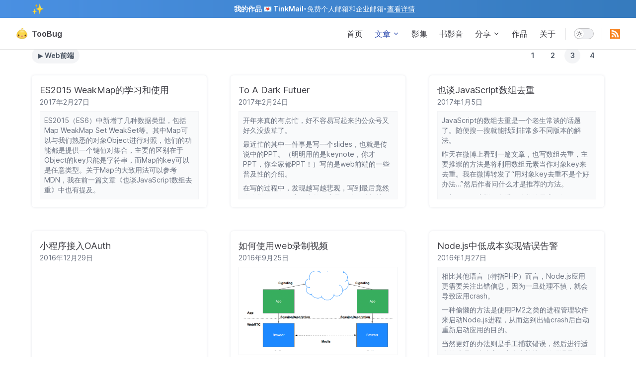

--- FILE ---
content_type: text/html; charset=utf-8
request_url: https://www.toobug.net/article/web-3.html
body_size: 19182
content:
<!DOCTYPE html>
<html lang="zh-Hans" dir="ltr">
  <head>
    <meta charset="utf-8">
    <meta name="viewport" content="width=device-width,initial-scale=1">
    <title>Web前端 | 文章 | TooBug</title>
    <meta name="description" content="A VitePress site">
    <link rel="preload stylesheet" href="/assets/style.f1ae004e.css" as="style">
    
    <script type="module" src="/assets/app.1d4b4a9c.js"></script>
    <link rel="modulepreload" href="/assets/chunks/framework.26e57fd1.js">
    <link rel="modulepreload" href="/assets/chunks/Artalk.es.26d22815.js">
    <link rel="modulepreload" href="/assets/chunks/posts.data.83c2d245.js">
    <link rel="modulepreload" href="/assets/chunks/categories.693c5a35.js">
    <link rel="modulepreload" href="/assets/article_web-3.md.73421775.lean.js">
    <link rel="icon" href="/logo.png">
    <script async src="https://www.googletagmanager.com/gtag/js?id=G-HML4YZCNWB"></script>
    <script>window.dataLayer=window.dataLayer||[];function gtag(){dataLayer.push(arguments)}gtag("js",new Date),gtag("config","G-HML4YZCNWB");</script>
    <link rel="alternate" type="application/rss+xml" href="/feed.rss" title="TooBug">
    <script id="check-dark-mode">(()=>{const e=localStorage.getItem("vitepress-theme-appearance")||"auto",a=window.matchMedia("(prefers-color-scheme: dark)").matches;(!e||e==="auto"?a:e==="dark")&&document.documentElement.classList.add("dark")})();</script>
    <script id="check-mac-os">document.documentElement.classList.toggle("mac",/Mac|iPhone|iPod|iPad/i.test(navigator.platform));</script>
  </head>
  <body>
    <div id="app"><div class="Layout" data-v-d8854bb9><!--[--><!--]--><!--[--><span tabindex="-1" data-v-6f507488></span><a href="#VPContent" class="VPSkipLink visually-hidden" data-v-6f507488> Skip to content </a><!--]--><!----><header class="VPNav" data-v-d8854bb9 data-v-d6094198><div class="top-ad" data-v-d6094198><a href="https://tinkmail.me" target="_blank" class="ad-container" data-v-d6094198><div class="icon" data-v-d6094198>✨</div><div class="content" data-v-d6094198><span class="title" data-v-d6094198>我的作品 💌 TinkMail</span><span class="separator" data-v-d6094198>•</span><span class="description" data-v-d6094198>免费个人邮箱和企业邮箱</span><span class="separator" data-v-d6094198>•</span><span class="cta" data-v-d6094198>查看详情</span></div></a></div><div class="VPNavBar" data-v-d6094198 data-v-c7cd4c50><div class="container" data-v-c7cd4c50><div class="title" data-v-c7cd4c50><div class="VPNavBarTitle" data-v-c7cd4c50 data-v-a9beeeac><a class="title" href="/" data-v-a9beeeac><!--[--><!--]--><!--[--><img class="VPImage logo" src="/logo.png" alt data-v-cd0032ed><!--]--><!--[-->TooBug<!--]--><!--[--><!--]--></a></div></div><div class="content" data-v-c7cd4c50><div class="curtain" data-v-c7cd4c50></div><div class="content-body" data-v-c7cd4c50><!--[--><!--]--><div class="VPNavBarSearch search" style="--vp-meta-key:&#39;Meta&#39;;" data-v-c7cd4c50><!----></div><nav aria-labelledby="main-nav-aria-label" class="VPNavBarMenu menu" data-v-c7cd4c50 data-v-7db7f934><span id="main-nav-aria-label" class="visually-hidden" data-v-7db7f934>Main Navigation</span><!--[--><!--[--><a class="VPLink link VPNavBarMenuLink" href="/" tabindex="0" data-v-7db7f934 data-v-2703e9dd><!--[--><span data-v-2703e9dd>首页</span><!--]--></a><!--]--><!--[--><div class="VPFlyout VPNavBarMenuGroup active" data-v-7db7f934 data-v-c257f83b><button type="button" class="button" aria-haspopup="true" aria-expanded="false" data-v-c257f83b><span class="text" data-v-c257f83b><!----><span data-v-c257f83b>文章</span><svg xmlns="http://www.w3.org/2000/svg" aria-hidden="true" focusable="false" viewbox="0 0 24 24" class="text-icon" data-v-c257f83b><path d="M12,16c-0.3,0-0.5-0.1-0.7-0.3l-6-6c-0.4-0.4-0.4-1,0-1.4s1-0.4,1.4,0l5.3,5.3l5.3-5.3c0.4-0.4,1-0.4,1.4,0s0.4,1,0,1.4l-6,6C12.5,15.9,12.3,16,12,16z"></path></svg></span></button><div class="menu" data-v-c257f83b><div class="VPMenu" data-v-c257f83b data-v-81f8c7e7><div class="items" data-v-81f8c7e7><!--[--><!--[--><div class="VPMenuLink" data-v-81f8c7e7 data-v-eb67aa7f><a class="VPLink link" href="/article/all-1.html" data-v-eb67aa7f><!--[-->全部<!--]--></a></div><!--]--><!--[--><div class="VPMenuLink" data-v-81f8c7e7 data-v-eb67aa7f><a class="VPLink link" href="/article/web-1.html" data-v-eb67aa7f><!--[-->Web前端<!--]--></a></div><!--]--><!--[--><div class="VPMenuLink" data-v-81f8c7e7 data-v-eb67aa7f><a class="VPLink link" href="/article/tech-1.html" data-v-eb67aa7f><!--[-->技术<!--]--></a></div><!--]--><!--[--><div class="VPMenuLink" data-v-81f8c7e7 data-v-eb67aa7f><a class="VPLink link" href="/article/life-1.html" data-v-eb67aa7f><!--[-->生活<!--]--></a></div><!--]--><!--]--></div><!--[--><!--]--></div></div></div><!--]--><!--[--><a class="VPLink link VPNavBarMenuLink" href="/article/galary-1.html" tabindex="0" data-v-7db7f934 data-v-2703e9dd><!--[--><span data-v-2703e9dd>影集</span><!--]--></a><!--]--><!--[--><a class="VPLink link VPNavBarMenuLink" href="/article/bmm-1.html" tabindex="0" data-v-7db7f934 data-v-2703e9dd><!--[--><span data-v-2703e9dd>书影音</span><!--]--></a><!--]--><!--[--><div class="VPFlyout VPNavBarMenuGroup" data-v-7db7f934 data-v-c257f83b><button type="button" class="button" aria-haspopup="true" aria-expanded="false" data-v-c257f83b><span class="text" data-v-c257f83b><!----><span data-v-c257f83b>分享</span><svg xmlns="http://www.w3.org/2000/svg" aria-hidden="true" focusable="false" viewbox="0 0 24 24" class="text-icon" data-v-c257f83b><path d="M12,16c-0.3,0-0.5-0.1-0.7-0.3l-6-6c-0.4-0.4-0.4-1,0-1.4s1-0.4,1.4,0l5.3,5.3l5.3-5.3c0.4-0.4,1-0.4,1.4,0s0.4,1,0,1.4l-6,6C12.5,15.9,12.3,16,12,16z"></path></svg></span></button><div class="menu" data-v-c257f83b><div class="VPMenu" data-v-c257f83b data-v-81f8c7e7><div class="items" data-v-81f8c7e7><!--[--><!--[--><div class="VPMenuLink" data-v-81f8c7e7 data-v-eb67aa7f><a class="VPLink link" href="/shares/devices.html" data-v-eb67aa7f><!--[-->我的装备<!--]--></a></div><!--]--><!--[--><div class="VPMenuLink" data-v-81f8c7e7 data-v-eb67aa7f><a class="VPLink link" href="/shares/network.html" data-v-eb67aa7f><!--[-->家庭网络<!--]--></a></div><!--]--><!--[--><div class="VPMenuLink" data-v-81f8c7e7 data-v-eb67aa7f><a class="VPLink link" href="/shares/services.html" data-v-eb67aa7f><!--[-->软件和服务<!--]--></a></div><!--]--><!--]--></div><!--[--><!--]--></div></div></div><!--]--><!--[--><a class="VPLink link VPNavBarMenuLink" href="/works.html" tabindex="0" data-v-7db7f934 data-v-2703e9dd><!--[--><span data-v-2703e9dd>作品</span><!--]--></a><!--]--><!--[--><a class="VPLink link VPNavBarMenuLink" href="/about.html" tabindex="0" data-v-7db7f934 data-v-2703e9dd><!--[--><span data-v-2703e9dd>关于</span><!--]--></a><!--]--><!--]--></nav><!----><div class="VPNavBarAppearance appearance" data-v-c7cd4c50 data-v-ba814fd8><button class="VPSwitch VPSwitchAppearance" type="button" role="switch" title="toggle dark mode" aria-checked="false" data-v-ba814fd8 data-v-7783ff26 data-v-d6149441><span class="check" data-v-d6149441><span class="icon" data-v-d6149441><!--[--><svg xmlns="http://www.w3.org/2000/svg" aria-hidden="true" focusable="false" viewbox="0 0 24 24" class="sun" data-v-7783ff26><path d="M12,18c-3.3,0-6-2.7-6-6s2.7-6,6-6s6,2.7,6,6S15.3,18,12,18zM12,8c-2.2,0-4,1.8-4,4c0,2.2,1.8,4,4,4c2.2,0,4-1.8,4-4C16,9.8,14.2,8,12,8z"></path><path d="M12,4c-0.6,0-1-0.4-1-1V1c0-0.6,0.4-1,1-1s1,0.4,1,1v2C13,3.6,12.6,4,12,4z"></path><path d="M12,24c-0.6,0-1-0.4-1-1v-2c0-0.6,0.4-1,1-1s1,0.4,1,1v2C13,23.6,12.6,24,12,24z"></path><path d="M5.6,6.6c-0.3,0-0.5-0.1-0.7-0.3L3.5,4.9c-0.4-0.4-0.4-1,0-1.4s1-0.4,1.4,0l1.4,1.4c0.4,0.4,0.4,1,0,1.4C6.2,6.5,5.9,6.6,5.6,6.6z"></path><path d="M19.8,20.8c-0.3,0-0.5-0.1-0.7-0.3l-1.4-1.4c-0.4-0.4-0.4-1,0-1.4s1-0.4,1.4,0l1.4,1.4c0.4,0.4,0.4,1,0,1.4C20.3,20.7,20,20.8,19.8,20.8z"></path><path d="M3,13H1c-0.6,0-1-0.4-1-1s0.4-1,1-1h2c0.6,0,1,0.4,1,1S3.6,13,3,13z"></path><path d="M23,13h-2c-0.6,0-1-0.4-1-1s0.4-1,1-1h2c0.6,0,1,0.4,1,1S23.6,13,23,13z"></path><path d="M4.2,20.8c-0.3,0-0.5-0.1-0.7-0.3c-0.4-0.4-0.4-1,0-1.4l1.4-1.4c0.4-0.4,1-0.4,1.4,0s0.4,1,0,1.4l-1.4,1.4C4.7,20.7,4.5,20.8,4.2,20.8z"></path><path d="M18.4,6.6c-0.3,0-0.5-0.1-0.7-0.3c-0.4-0.4-0.4-1,0-1.4l1.4-1.4c0.4-0.4,1-0.4,1.4,0s0.4,1,0,1.4l-1.4,1.4C18.9,6.5,18.6,6.6,18.4,6.6z"></path></svg><svg xmlns="http://www.w3.org/2000/svg" aria-hidden="true" focusable="false" viewbox="0 0 24 24" class="moon" data-v-7783ff26><path d="M12.1,22c-0.3,0-0.6,0-0.9,0c-5.5-0.5-9.5-5.4-9-10.9c0.4-4.8,4.2-8.6,9-9c0.4,0,0.8,0.2,1,0.5c0.2,0.3,0.2,0.8-0.1,1.1c-2,2.7-1.4,6.4,1.3,8.4c2.1,1.6,5,1.6,7.1,0c0.3-0.2,0.7-0.3,1.1-0.1c0.3,0.2,0.5,0.6,0.5,1c-0.2,2.7-1.5,5.1-3.6,6.8C16.6,21.2,14.4,22,12.1,22zM9.3,4.4c-2.9,1-5,3.6-5.2,6.8c-0.4,4.4,2.8,8.3,7.2,8.7c2.1,0.2,4.2-0.4,5.8-1.8c1.1-0.9,1.9-2.1,2.4-3.4c-2.5,0.9-5.3,0.5-7.5-1.1C9.2,11.4,8.1,7.7,9.3,4.4z"></path></svg><!--]--></span></span></button></div><div class="VPSocialLinks VPNavBarSocialLinks social-links" data-v-c7cd4c50 data-v-f519bd53 data-v-0361969f><!--[--><a class="VPSocialLink no-icon" href="https://www.toobug.net/feed.rss" aria-label target="_blank" rel="noopener" data-v-0361969f data-v-aa887a4b>
<svg version="1.1" id="Capa_1" xmlns="http://www.w3.org/2000/svg" xmlns:xlink="http://www.w3.org/1999/xlink"
	 viewBox="0 0 455.731 455.731" xml:space="preserve">
<g>
	<rect x="0" y="0" style="fill:#F78422;" width="455.731" height="455.731"/>
	<g>
		<path style="fill:#FFFFFF;" d="M296.208,159.16C234.445,97.397,152.266,63.382,64.81,63.382v64.348
			c70.268,0,136.288,27.321,185.898,76.931c49.609,49.61,76.931,115.63,76.931,185.898h64.348
			C391.986,303.103,357.971,220.923,296.208,159.16z"/>
		<path style="fill:#FFFFFF;" d="M64.143,172.273v64.348c84.881,0,153.938,69.056,153.938,153.939h64.348
			C282.429,270.196,184.507,172.273,64.143,172.273z"/>
		<circle style="fill:#FFFFFF;" cx="109.833" cy="346.26" r="46.088"/>
	</g>
</g>
</svg></a><!--]--></div><div class="VPFlyout VPNavBarExtra extra" data-v-c7cd4c50 data-v-abed7ae3 data-v-c257f83b><button type="button" class="button" aria-haspopup="true" aria-expanded="false" aria-label="extra navigation" data-v-c257f83b><svg xmlns="http://www.w3.org/2000/svg" aria-hidden="true" focusable="false" viewbox="0 0 24 24" class="icon" data-v-c257f83b><circle cx="12" cy="12" r="2"></circle><circle cx="19" cy="12" r="2"></circle><circle cx="5" cy="12" r="2"></circle></svg></button><div class="menu" data-v-c257f83b><div class="VPMenu" data-v-c257f83b data-v-81f8c7e7><!----><!--[--><!--[--><!----><div class="group" data-v-abed7ae3><div class="item appearance" data-v-abed7ae3><p class="label" data-v-abed7ae3>Appearance</p><div class="appearance-action" data-v-abed7ae3><button class="VPSwitch VPSwitchAppearance" type="button" role="switch" title="toggle dark mode" aria-checked="false" data-v-abed7ae3 data-v-7783ff26 data-v-d6149441><span class="check" data-v-d6149441><span class="icon" data-v-d6149441><!--[--><svg xmlns="http://www.w3.org/2000/svg" aria-hidden="true" focusable="false" viewbox="0 0 24 24" class="sun" data-v-7783ff26><path d="M12,18c-3.3,0-6-2.7-6-6s2.7-6,6-6s6,2.7,6,6S15.3,18,12,18zM12,8c-2.2,0-4,1.8-4,4c0,2.2,1.8,4,4,4c2.2,0,4-1.8,4-4C16,9.8,14.2,8,12,8z"></path><path d="M12,4c-0.6,0-1-0.4-1-1V1c0-0.6,0.4-1,1-1s1,0.4,1,1v2C13,3.6,12.6,4,12,4z"></path><path d="M12,24c-0.6,0-1-0.4-1-1v-2c0-0.6,0.4-1,1-1s1,0.4,1,1v2C13,23.6,12.6,24,12,24z"></path><path d="M5.6,6.6c-0.3,0-0.5-0.1-0.7-0.3L3.5,4.9c-0.4-0.4-0.4-1,0-1.4s1-0.4,1.4,0l1.4,1.4c0.4,0.4,0.4,1,0,1.4C6.2,6.5,5.9,6.6,5.6,6.6z"></path><path d="M19.8,20.8c-0.3,0-0.5-0.1-0.7-0.3l-1.4-1.4c-0.4-0.4-0.4-1,0-1.4s1-0.4,1.4,0l1.4,1.4c0.4,0.4,0.4,1,0,1.4C20.3,20.7,20,20.8,19.8,20.8z"></path><path d="M3,13H1c-0.6,0-1-0.4-1-1s0.4-1,1-1h2c0.6,0,1,0.4,1,1S3.6,13,3,13z"></path><path d="M23,13h-2c-0.6,0-1-0.4-1-1s0.4-1,1-1h2c0.6,0,1,0.4,1,1S23.6,13,23,13z"></path><path d="M4.2,20.8c-0.3,0-0.5-0.1-0.7-0.3c-0.4-0.4-0.4-1,0-1.4l1.4-1.4c0.4-0.4,1-0.4,1.4,0s0.4,1,0,1.4l-1.4,1.4C4.7,20.7,4.5,20.8,4.2,20.8z"></path><path d="M18.4,6.6c-0.3,0-0.5-0.1-0.7-0.3c-0.4-0.4-0.4-1,0-1.4l1.4-1.4c0.4-0.4,1-0.4,1.4,0s0.4,1,0,1.4l-1.4,1.4C18.9,6.5,18.6,6.6,18.4,6.6z"></path></svg><svg xmlns="http://www.w3.org/2000/svg" aria-hidden="true" focusable="false" viewbox="0 0 24 24" class="moon" data-v-7783ff26><path d="M12.1,22c-0.3,0-0.6,0-0.9,0c-5.5-0.5-9.5-5.4-9-10.9c0.4-4.8,4.2-8.6,9-9c0.4,0,0.8,0.2,1,0.5c0.2,0.3,0.2,0.8-0.1,1.1c-2,2.7-1.4,6.4,1.3,8.4c2.1,1.6,5,1.6,7.1,0c0.3-0.2,0.7-0.3,1.1-0.1c0.3,0.2,0.5,0.6,0.5,1c-0.2,2.7-1.5,5.1-3.6,6.8C16.6,21.2,14.4,22,12.1,22zM9.3,4.4c-2.9,1-5,3.6-5.2,6.8c-0.4,4.4,2.8,8.3,7.2,8.7c2.1,0.2,4.2-0.4,5.8-1.8c1.1-0.9,1.9-2.1,2.4-3.4c-2.5,0.9-5.3,0.5-7.5-1.1C9.2,11.4,8.1,7.7,9.3,4.4z"></path></svg><!--]--></span></span></button></div></div></div><div class="group" data-v-abed7ae3><div class="item social-links" data-v-abed7ae3><div class="VPSocialLinks social-links-list" data-v-abed7ae3 data-v-0361969f><!--[--><a class="VPSocialLink no-icon" href="https://www.toobug.net/feed.rss" aria-label target="_blank" rel="noopener" data-v-0361969f data-v-aa887a4b>
<svg version="1.1" id="Capa_1" xmlns="http://www.w3.org/2000/svg" xmlns:xlink="http://www.w3.org/1999/xlink"
	 viewBox="0 0 455.731 455.731" xml:space="preserve">
<g>
	<rect x="0" y="0" style="fill:#F78422;" width="455.731" height="455.731"/>
	<g>
		<path style="fill:#FFFFFF;" d="M296.208,159.16C234.445,97.397,152.266,63.382,64.81,63.382v64.348
			c70.268,0,136.288,27.321,185.898,76.931c49.609,49.61,76.931,115.63,76.931,185.898h64.348
			C391.986,303.103,357.971,220.923,296.208,159.16z"/>
		<path style="fill:#FFFFFF;" d="M64.143,172.273v64.348c84.881,0,153.938,69.056,153.938,153.939h64.348
			C282.429,270.196,184.507,172.273,64.143,172.273z"/>
		<circle style="fill:#FFFFFF;" cx="109.833" cy="346.26" r="46.088"/>
	</g>
</g>
</svg></a><!--]--></div></div></div><!--]--><!--]--></div></div></div><!--[--><!--]--><button type="button" class="VPNavBarHamburger hamburger" aria-label="mobile navigation" aria-expanded="false" aria-controls="VPNavScreen" data-v-c7cd4c50 data-v-a614199e><span class="container" data-v-a614199e><span class="top" data-v-a614199e></span><span class="middle" data-v-a614199e></span><span class="bottom" data-v-a614199e></span></span></button></div></div></div></div><!----></header><div class="VPLocalNav fixed reached-top" data-v-d8854bb9 data-v-54a7b6c2><!----><div class="VPLocalNavOutlineDropdown" style="--vp-vh:0px;" data-v-54a7b6c2 data-v-6d18734c><button data-v-6d18734c>Return to top</button><!----></div></div><!----><div class="VPContent" id="VPContent" data-v-d8854bb9 data-v-f92e8854><div class="VPPage" data-v-f92e8854><!--[--><!--]--><div style="position:relative;"><div><div class="justify-start md:justify-between max-w-6xl mx-2 md:mx-auto mt-4 md:mt-8 flex flex-col md:flex-row"><div class="flex group"><!--[--><!----><a class="bg-gray-100 dark:bg-gray-600 flex group-hover:flex items-center justify-center rounded-full mr-1 last-mr-0 h-8 text-sm font-semibold text-gray-600 dark:text-gray-200 hover:bg-gray-100 dark:hover:bg-gray-600" href="/article/web-1.html"><span class="block w-24 text-center whitespace-nowrap"><span>▶︎ </span>Web前端</span></a><!----><!----><!--]--></div><div class="flex justify-start md:justify-end mt-2 md:mt-0"><!--[--><a class="mr-2 last-mr-0 w-8 h-8 flex items-center justify-center rounded-full text-sm font-semibold text-gray-600 dark:text-gray-200 hover:bg-gray-100 dark:hover:bg-gray-600" href="/article/web-1.html">1</a><a class="mr-2 last-mr-0 w-8 h-8 flex items-center justify-center rounded-full text-sm font-semibold text-gray-600 dark:text-gray-200 hover:bg-gray-100 dark:hover:bg-gray-600" href="/article/web-2.html">2</a><a class="bg-gray-100 dark:bg-gray-600 mr-2 last-mr-0 w-8 h-8 flex items-center justify-center rounded-full text-sm font-semibold text-gray-600 dark:text-gray-200 hover:bg-gray-100 dark:hover:bg-gray-600" href="/article/web-3.html">3</a><a class="mr-2 last-mr-0 w-8 h-8 flex items-center justify-center rounded-full text-sm font-semibold text-gray-600 dark:text-gray-200 hover:bg-gray-100 dark:hover:bg-gray-600" href="/article/web-4.html">4</a><!--]--></div></div><div class="posts max-w-6xl mx-2 md:mx-auto grid grid-cols-1 md:grid-cols-3 gap-4 md:gap-12 mt-6"><!--[--><a class="p-4 dark:bg-gray-700 rounded-md transition-shadow shadow-gray-200 dark:shadow-gray-600 shadow-[0px_0px_5px_0px_var(tw-shadow-color)] dark:shadow-none hover:shadow-[0px_0px_20px_2px_var(tw-shadow-color)] dark:hover:shadow-[0px_0px_5px_5px_var(tw-shadow-color)]" href="/article/web/2017/usage_of_weakmap.html"><h2 class="text-lg">ES2015 WeakMap的学习和使用</h2><p class="text-sm text-gray-500 dark:text-gray-300">2017年2月27日</p><!----><div class="border border-gray-100 dark:border-gray-500 bg-gray-50 dark:bg-gray-700 p-2 mt-2"><div class="excerpt text-sm text-gray-500 dark:text-gray-300 h-40 overflow-hidden"><p>ES2015（ES6）中新增了几种数据类型，包括Map WeakMap Set WeakSet等。其中Map可以与我们熟悉的对象Object进行对照，他们的功能都是提供一个键值对集合，主要的区别在于Object的key只能是字符串，而Map的key可以是任意类型。关于Map的大致用法可以参考<a href="https://developer.mozilla.org/zh-CN/docs/Web/JavaScript/Reference/Global_Objects/Map" target="_blank" rel="noreferrer">MDN</a>，我在前一篇文章<a href="https://www.toobug.net/article/array_unique_in_javascript.html" target="_blank" rel="noreferrer">《也谈JavaScript数组去重》</a>中也有提及。</p>
<p>今天要讨论的主角是WeakMap。</p>
<p>按照<a href="https://developer.mozilla.org/zh-CN/docs/Web/JavaScript/Reference/Global_Objects/WeakMap" target="_blank" rel="noreferrer">MDN</a>上的说明</p>
<blockquote>
<p>WeakMap 对象是键/值对的集合，且其中的键是弱引用的。其键只能是对象，而值则可以是任意的。</p>
</blockquote>
<p>从这段描述来看，我们可以大致推断出，WeakMap与Map的主要区别在于两点：</p>
<ol>
<li>WeakMap对key的引用是弱引用</li>
<li>WeakMap的key只能是对象</li>
</ol>
<p>这两点意味着什么呢？反正我第一眼看到的时候不是拉格良日懵就是三元二次懵的状态。于是围绕WeakMap去查阅了一些资料，渐渐地有了一些更深入的认识，记录成本文。</p>
</div></div></a><a class="p-4 dark:bg-gray-700 rounded-md transition-shadow shadow-gray-200 dark:shadow-gray-600 shadow-[0px_0px_5px_0px_var(tw-shadow-color)] dark:shadow-none hover:shadow-[0px_0px_20px_2px_var(tw-shadow-color)] dark:hover:shadow-[0px_0px_5px_5px_var(tw-shadow-color)]" href="/article/web/2017/to-a-dark-future.html"><h2 class="text-lg">To A Dark Futuer</h2><p class="text-sm text-gray-500 dark:text-gray-300">2017年2月24日</p><!----><div class="border border-gray-100 dark:border-gray-500 bg-gray-50 dark:bg-gray-700 p-2 mt-2"><div class="excerpt text-sm text-gray-500 dark:text-gray-300 h-40 overflow-hidden"><p>开年来真的有点忙，好不容易写起来的公众号又好久没拔草了。</p>
<p>最近忙的其中一件事是写一个slides，也就是传说中的PPT。（明明用的是keynote，你才PPT，你全家都PPT！）写的是web前端的一些普及性的介绍。</p>
<p>在写的过程中，发现越写越悲观，写到最后竟然隐隐觉得web要完。当然，这是一件政治极其不正确的事情，所以也不敢到处乱发，只能当成呓语在公众号写一写，给为数不多的朋友诉一诉这其中的一些想法。</p>
<h2 id="标准的危机" tabindex="-1">标准的危机 <a class="header-anchor" href="#标准的危机" aria-label="Permalink to &quot;标准的危机&quot;">&ZeroWidthSpace;</a></h2>
<p>曾经有几年，大家是非常热衷于web标准的。但是如果问一问现在来面试的朋友，估计应该没有多少人还在意web标准这件事情。大家会关注 Angular / React / Vue ，会关注 AR / VR ，但是真的没有人关注web标准。</p>
<p>那我们关注一下可好？</p>
<p>唉，算了。反正大概的感觉就是真正需要成为标准的东西一直拖拖拉拉，比如像 web components 至今没有定稿，导致至今没有一个像样的组件方案。最后靠框架来填补这块空白。而像 web bluetooth / web usb / web vr 这类的东西倒是层出不穷。</p>
<p>除了标准本身外，厂商的跟进也是个大问题。一方面厂商对标准越来越不上心，爱理不理，另一方面，又为了各自的利益，先做非标准实现，再回头去影响标准。</p>
<p>总而言之，标准现在就是一锅粥。</p>
</div></div></a><a class="p-4 dark:bg-gray-700 rounded-md transition-shadow shadow-gray-200 dark:shadow-gray-600 shadow-[0px_0px_5px_0px_var(tw-shadow-color)] dark:shadow-none hover:shadow-[0px_0px_20px_2px_var(tw-shadow-color)] dark:hover:shadow-[0px_0px_5px_5px_var(tw-shadow-color)]" href="/article/web/2017/array_unique_in_javascript.html"><h2 class="text-lg">也谈JavaScript数组去重</h2><p class="text-sm text-gray-500 dark:text-gray-300">2017年1月5日</p><!----><div class="border border-gray-100 dark:border-gray-500 bg-gray-50 dark:bg-gray-700 p-2 mt-2"><div class="excerpt text-sm text-gray-500 dark:text-gray-300 h-40 overflow-hidden"><p>JavaScript的数组去重是一个老生常谈的话题了。随便搜一搜就能找到非常多不同版本的解法。</p>
<p>昨天在微博上看到一篇文章，也写数组去重，主要推崇的方法是将利用数组元素当作对象key来去重。我在微博转发了“用对象key去重不是个好办法…”然后作者问什么才是推荐的方法。</p>
<p>细想一下，这样一个看似简单的需求，如果要做到完备，涉及的知识和需要注意的地方着实不少，于是诞生此文。</p>
<h2 id="定义重复-相等" tabindex="-1">定义重复（相等） <a class="header-anchor" href="#定义重复-相等" aria-label="Permalink to &quot;定义重复（相等）&quot;">&ZeroWidthSpace;</a></h2>
<p>要去重，首先得定义，什么叫作“重复”，即具体到代码而言，两个数据在什么情况下可以算是相等的。这并不是一个很容易的问题。</p>
<p>对于原始值而言，我们很容易想到<code>1</code>和<code>1</code>是相等的，<code>'1'</code>和<code>'1'</code>也是相等的。那么，<code>1</code>和<code>'1'</code>是相等的么？</p>
<p>如果这个问题还好说，只要回答“是”或者“不是”即可。那么下面这些情况就没那么容易了。</p>
</div></div></a><a class="p-4 dark:bg-gray-700 rounded-md transition-shadow shadow-gray-200 dark:shadow-gray-600 shadow-[0px_0px_5px_0px_var(tw-shadow-color)] dark:shadow-none hover:shadow-[0px_0px_20px_2px_var(tw-shadow-color)] dark:hover:shadow-[0px_0px_5px_5px_var(tw-shadow-color)]" href="/article/web/2016/oauth-in-mini-program.html"><h2 class="text-lg">小程序接入OAuth</h2><p class="text-sm text-gray-500 dark:text-gray-300">2016年12月29日</p><!----><!----></a><a class="p-4 dark:bg-gray-700 rounded-md transition-shadow shadow-gray-200 dark:shadow-gray-600 shadow-[0px_0px_5px_0px_var(tw-shadow-color)] dark:shadow-none hover:shadow-[0px_0px_20px_2px_var(tw-shadow-color)] dark:hover:shadow-[0px_0px_5px_5px_var(tw-shadow-color)]" href="/article/web/2016/capture_video_on_web.html"><h2 class="text-lg">如何使用web录制视频</h2><p class="text-sm text-gray-500 dark:text-gray-300">2016年9月25日</p><div class="border border-gray-100 dark:border-gray-500 p-2 mt-2"><img class="w-full h-40 object-cover" src="/assets/capture_video_on_web/1.png" alt="cover"></div><!----></a><a class="p-4 dark:bg-gray-700 rounded-md transition-shadow shadow-gray-200 dark:shadow-gray-600 shadow-[0px_0px_5px_0px_var(tw-shadow-color)] dark:shadow-none hover:shadow-[0px_0px_20px_2px_var(tw-shadow-color)] dark:hover:shadow-[0px_0px_5px_5px_var(tw-shadow-color)]" href="/article/web/2016/alert_in_node.html"><h2 class="text-lg">Node.js中低成本实现错误告警</h2><p class="text-sm text-gray-500 dark:text-gray-300">2016年1月27日</p><!----><div class="border border-gray-100 dark:border-gray-500 bg-gray-50 dark:bg-gray-700 p-2 mt-2"><div class="excerpt text-sm text-gray-500 dark:text-gray-300 h-40 overflow-hidden"><p>相比其他语言（特指PHP）而言，Node.js应用更需要关注出错信息，因为一旦处理不慎，就会导致应用crash。</p>
<p>一种偷懒的方法是使用<a href="https://github.com/Unitech/pm2" target="_blank" rel="noreferrer">PM2</a>之类的进程管理软件来启动Node.js进程，从而达到出错crash后自动重新启动应用的目的。</p>
<p>当然更好的办法则是手工捕获错误，然后进行适当的处理，防止应用产生未被接住的错误导致crash。</p>
<p>在捕获到Node.js产生的错误后，下一步自然是记录到错误日志中，以便日后可以进行分析，并针对性地排查修改。本文要说的，即是对错误日志的处理方式之一——告警。</p>
<p>告警是运维工作中非常重要的一个环节，它能让开发者（维护者）及时获知应用出错状态和详情，及早介入处理，将线上故障的影响降低到最低。而要实现告警功能，则需要从两方面入手，一方面是对错误信息进行集中处理（分类、分级、合并、限流等），另一方面需要将这些错误信息及时推送出去。</p>
</div></div></a><a class="p-4 dark:bg-gray-700 rounded-md transition-shadow shadow-gray-200 dark:shadow-gray-600 shadow-[0px_0px_5px_0px_var(tw-shadow-color)] dark:shadow-none hover:shadow-[0px_0px_20px_2px_var(tw-shadow-color)] dark:hover:shadow-[0px_0px_5px_5px_var(tw-shadow-color)]" href="/article/web/2014/using_pm2_deploy.html"><h2 class="text-lg">使用PM2 Deploy部署基于Git版本管理的网站应用</h2><p class="text-sm text-gray-500 dark:text-gray-300">2014年11月19日</p><!----><div class="border border-gray-100 dark:border-gray-500 bg-gray-50 dark:bg-gray-700 p-2 mt-2"><div class="excerpt text-sm text-gray-500 dark:text-gray-300 h-40 overflow-hidden"><p>按照官方介绍，PM2是一款用于生产环境Node.js应用进程管理的工具。按照民间介绍，它主要有这样几个功能：保证Node.js应用永远在线（挂掉自动重启）、自动负载均衡、零中断重启应用等。</p>
<p>鉴于它是如此优秀，这里还是简要介绍一下前两个功能。</p>
<h2 id="安装" tabindex="-1">安装 <a class="header-anchor" href="#安装" aria-label="Permalink to &quot;安装&quot;">&ZeroWidthSpace;</a></h2>
<p>首先，它是一个Node.js写的工具，使用npm即可安装使用：</p>
<pre><code>npm install -g pm2
</code></pre>
<h2 id="运行node-js程序" tabindex="-1">运行Node.js程序 <a class="header-anchor" href="#运行node-js程序" aria-label="Permalink to &quot;运行Node.js程序&quot;">&ZeroWidthSpace;</a></h2>
<p>如果不使用pm2，运行Node.js程序是这样：</p>
<pre><code>node xxx.js
</code></pre>
<p>使用pm2，是这样：</p>
<pre><code>pm2 start xxx.js
</code></pre>
<h3 id="监视模式" tabindex="-1">监视模式 <a class="header-anchor" href="#监视模式" aria-label="Permalink to &quot;监视模式&quot;">&ZeroWidthSpace;</a></h3>
<p>如果你正在开发Node.js应用，需要在代码变更后自动重启应用，只需要在pm2的参数中加上<code>--watch</code>即可：</p>
<pre><code>pm2 start xxx.js --watch
</code></pre>
</div></div></a><a class="p-4 dark:bg-gray-700 rounded-md transition-shadow shadow-gray-200 dark:shadow-gray-600 shadow-[0px_0px_5px_0px_var(tw-shadow-color)] dark:shadow-none hover:shadow-[0px_0px_20px_2px_var(tw-shadow-color)] dark:hover:shadow-[0px_0px_5px_5px_var(tw-shadow-color)]" href="/article/web/2014/css_image_sprites_on_retina_screen.html"><h2 class="text-lg">Retina屏下的CSS雪碧图</h2><p class="text-sm text-gray-500 dark:text-gray-300">2014年3月19日</p><div class="border border-gray-100 dark:border-gray-500 p-2 mt-2"><img class="w-full h-40 object-cover" src="/assets/css_image_sprites_on_retina_screen/1.png" alt="cover"></div><!----></a><a class="p-4 dark:bg-gray-700 rounded-md transition-shadow shadow-gray-200 dark:shadow-gray-600 shadow-[0px_0px_5px_0px_var(tw-shadow-color)] dark:shadow-none hover:shadow-[0px_0px_20px_2px_var(tw-shadow-color)] dark:hover:shadow-[0px_0px_5px_5px_var(tw-shadow-color)]" href="/article/web/2013/learning_es6_generator.html"><h2 class="text-lg">学习ES6生成器（Generator）</h2><p class="text-sm text-gray-500 dark:text-gray-300">2013年12月29日</p><!----><div class="border border-gray-100 dark:border-gray-500 bg-gray-50 dark:bg-gray-700 p-2 mt-2"><div class="excerpt text-sm text-gray-500 dark:text-gray-300 h-40 overflow-hidden"><p>这几天，TJ大神的koa框架突然在国内火起来了，随之而来的，则是其使用的ES6生成器（Generator）引起了广大码农的强烈兴趣，各种文章也如雨后春笋般拔地而起，比如<a href="https://www.imququ.com/post/generator-function-in-es6.html" target="_blank" rel="noreferrer">这篇</a>、<a href="http://bg.biedalian.com/2013/12/21/harmony-generator.html" target="_blank" rel="noreferrer">这篇</a>、还有<a href="https://developer.mozilla.org/zh-CN/docs/JavaScript/Guide/Iterators_and_Generators" target="_blank" rel="noreferrer">这篇</a>。这个神奇的生成器被视为解决JS“回调恶魔金字塔”的利器。在动手实践之后，发现介绍ES6生成器的文章仍然有些疏漏，因此有了这篇文章，权当是对各位大大们的补充好了。</p>
<h2 id="背景" tabindex="-1">背景 <a class="header-anchor" href="#背景" aria-label="Permalink to &quot;背景&quot;">&ZeroWidthSpace;</a></h2>
<p>在JS的使用场景中，异步操作的处理是一个不可回避的问题，如果不做任何抽象、组织，只是“跟着感觉走”，那么面对“按顺序发起3个ajax请求”的需求，很容易就能写出如下代码（假设已引入jQuery）：</p>
<div class="language-javascript vp-adaptive-theme"><button title="Copy Code" class="copy"></button><span class="lang">javascript</span><pre v-pre class="shiki github-dark vp-code-dark" ><code><span class="line"><span style="color: #6A737D">// 第1个ajax请求</span></span>
<span class="line"><span style="color: #E1E4E8">$.</span><span style="color: #B392F0">ajax</span><span style="color: #E1E4E8">({</span></span>
<span class="line"><span style="color: #E1E4E8">  url:</span><span style="color: #9ECBFF">&#39;http://echo.113.im&#39;</span><span style="color: #E1E4E8">,</span></span>
<span class="line"><span style="color: #E1E4E8">  dateType:</span><span style="color: #9ECBFF">&#39;json&#39;</span><span style="color: #E1E4E8">,</span></span>
<span class="line"><span style="color: #E1E4E8">  type:</span><span style="color: #9ECBFF">&#39;get&#39;</span><span style="color: #E1E4E8">,</span></span>
<span class="line"><span style="color: #E1E4E8">  data:{</span></span>
<span class="line"><span style="color: #E1E4E8">    data:</span><span style="color: #79B8FF">JSON</span><span style="color: #E1E4E8">.</span><span style="color: #B392F0">stringify</span><span style="color: #E1E4E8">({status:</span><span style="color: #79B8FF">1</span><span style="color: #E1E4E8">,data:</span><span style="color: #9ECBFF">&#39;hello world&#39;</span><span style="color: #E1E4E8">}),</span></span>
<span class="line"><span style="color: #E1E4E8">    type:</span><span style="color: #9ECBFF">&#39;json&#39;</span><span style="color: #E1E4E8">,</span></span>
<span class="line"><span style="color: #E1E4E8">    timeout:</span><span style="color: #79B8FF">1000</span></span>
<span class="line"><span style="color: #E1E4E8">  },</span></span>
<span class="line"><span style="color: #E1E4E8">  </span><span style="color: #B392F0">success</span><span style="color: #E1E4E8">:</span><span style="color: #F97583">function</span><span style="color: #E1E4E8">(</span><span style="color: #FFAB70">data</span><span style="color: #E1E4E8">){</span></span>
<span class="line"><span style="color: #E1E4E8">    </span><span style="color: #F97583">if</span><span style="color: #E1E4E8">(data.status </span><span style="color: #F97583">===</span><span style="color: #E1E4E8"> </span><span style="color: #79B8FF">1</span><span style="color: #E1E4E8">){</span></span>
<span class="line"><span style="color: #E1E4E8">      </span><span style="color: #6A737D">// 第2个ajax请求</span></span>
<span class="line"><span style="color: #E1E4E8">      $.</span><span style="color: #B392F0">ajax</span><span style="color: #E1E4E8">({</span></span>
<span class="line"><span style="color: #E1E4E8">        </span><span style="color: #F97583">......</span><span style="color: #E1E4E8">此处省略500字</span></span>
<span class="line"><span style="color: #E1E4E8">        success:</span><span style="color: #F97583">function</span><span style="color: #E1E4E8">(</span><span style="color: #FFAB70">data</span><span style="color: #E1E4E8">){</span></span>
<span class="line"><span style="color: #E1E4E8">          </span><span style="color: #F97583">if</span><span style="color: #E1E4E8">(data.status </span><span style="color: #F97583">===</span><span style="color: #E1E4E8"> </span><span style="color: #79B8FF">1</span><span style="color: #E1E4E8">){</span></span>
<span class="line"><span style="color: #E1E4E8">            </span><span style="color: #6A737D">// 第3个ajax请求</span></span>
<span class="line"><span style="color: #E1E4E8">            $.</span><span style="color: #B392F0">ajax</span><span style="color: #E1E4E8">({</span></span>
<span class="line"><span style="color: #E1E4E8">              </span><span style="color: #F97583">......</span><span style="color: #E1E4E8">此处省略500字</span></span>
<span class="line"><span style="color: #E1E4E8">              success:</span><span style="color: #F97583">function</span><span style="color: #E1E4E8">(</span><span style="color: #FFAB70">data</span><span style="color: #E1E4E8">){</span></span>
<span class="line"><span style="color: #E1E4E8">                </span><span style="color: #F97583">if</span><span style="color: #E1E4E8">(data.status </span><span style="color: #F97583">===</span><span style="color: #E1E4E8"> </span><span style="color: #79B8FF">1</span><span style="color: #E1E4E8">){</span></span>
<span class="line"></span>
<span class="line"><span style="color: #E1E4E8">                }</span></span>
<span class="line"><span style="color: #E1E4E8">              }</span></span>
<span class="line"><span style="color: #E1E4E8">            });</span></span>
<span class="line"><span style="color: #E1E4E8">          }</span></span>
<span class="line"><span style="color: #E1E4E8">        }</span></span>
<span class="line"><span style="color: #E1E4E8">      });</span></span>
<span class="line"><span style="color: #E1E4E8">    }</span></span>
<span class="line"><span style="color: #E1E4E8">  }</span></span>
<span class="line"><span style="color: #E1E4E8">});</span></span></code></pre><pre v-pre class="shiki github-light vp-code-light" ><code><span class="line"><span style="color: #6A737D">// 第1个ajax请求</span></span>
<span class="line"><span style="color: #24292E">$.</span><span style="color: #6F42C1">ajax</span><span style="color: #24292E">({</span></span>
<span class="line"><span style="color: #24292E">  url:</span><span style="color: #032F62">&#39;http://echo.113.im&#39;</span><span style="color: #24292E">,</span></span>
<span class="line"><span style="color: #24292E">  dateType:</span><span style="color: #032F62">&#39;json&#39;</span><span style="color: #24292E">,</span></span>
<span class="line"><span style="color: #24292E">  type:</span><span style="color: #032F62">&#39;get&#39;</span><span style="color: #24292E">,</span></span>
<span class="line"><span style="color: #24292E">  data:{</span></span>
<span class="line"><span style="color: #24292E">    data:</span><span style="color: #005CC5">JSON</span><span style="color: #24292E">.</span><span style="color: #6F42C1">stringify</span><span style="color: #24292E">({status:</span><span style="color: #005CC5">1</span><span style="color: #24292E">,data:</span><span style="color: #032F62">&#39;hello world&#39;</span><span style="color: #24292E">}),</span></span>
<span class="line"><span style="color: #24292E">    type:</span><span style="color: #032F62">&#39;json&#39;</span><span style="color: #24292E">,</span></span>
<span class="line"><span style="color: #24292E">    timeout:</span><span style="color: #005CC5">1000</span></span>
<span class="line"><span style="color: #24292E">  },</span></span>
<span class="line"><span style="color: #24292E">  </span><span style="color: #6F42C1">success</span><span style="color: #24292E">:</span><span style="color: #D73A49">function</span><span style="color: #24292E">(</span><span style="color: #E36209">data</span><span style="color: #24292E">){</span></span>
<span class="line"><span style="color: #24292E">    </span><span style="color: #D73A49">if</span><span style="color: #24292E">(data.status </span><span style="color: #D73A49">===</span><span style="color: #24292E"> </span><span style="color: #005CC5">1</span><span style="color: #24292E">){</span></span>
<span class="line"><span style="color: #24292E">      </span><span style="color: #6A737D">// 第2个ajax请求</span></span>
<span class="line"><span style="color: #24292E">      $.</span><span style="color: #6F42C1">ajax</span><span style="color: #24292E">({</span></span>
<span class="line"><span style="color: #24292E">        </span><span style="color: #D73A49">......</span><span style="color: #24292E">此处省略500字</span></span>
<span class="line"><span style="color: #24292E">        success:</span><span style="color: #D73A49">function</span><span style="color: #24292E">(</span><span style="color: #E36209">data</span><span style="color: #24292E">){</span></span>
<span class="line"><span style="color: #24292E">          </span><span style="color: #D73A49">if</span><span style="color: #24292E">(data.status </span><span style="color: #D73A49">===</span><span style="color: #24292E"> </span><span style="color: #005CC5">1</span><span style="color: #24292E">){</span></span>
<span class="line"><span style="color: #24292E">            </span><span style="color: #6A737D">// 第3个ajax请求</span></span>
<span class="line"><span style="color: #24292E">            $.</span><span style="color: #6F42C1">ajax</span><span style="color: #24292E">({</span></span>
<span class="line"><span style="color: #24292E">              </span><span style="color: #D73A49">......</span><span style="color: #24292E">此处省略500字</span></span>
<span class="line"><span style="color: #24292E">              success:</span><span style="color: #D73A49">function</span><span style="color: #24292E">(</span><span style="color: #E36209">data</span><span style="color: #24292E">){</span></span>
<span class="line"><span style="color: #24292E">                </span><span style="color: #D73A49">if</span><span style="color: #24292E">(data.status </span><span style="color: #D73A49">===</span><span style="color: #24292E"> </span><span style="color: #005CC5">1</span><span style="color: #24292E">){</span></span>
<span class="line"></span>
<span class="line"><span style="color: #24292E">                }</span></span>
<span class="line"><span style="color: #24292E">              }</span></span>
<span class="line"><span style="color: #24292E">            });</span></span>
<span class="line"><span style="color: #24292E">          }</span></span>
<span class="line"><span style="color: #24292E">        }</span></span>
<span class="line"><span style="color: #24292E">      });</span></span>
<span class="line"><span style="color: #24292E">    }</span></span>
<span class="line"><span style="color: #24292E">  }</span></span>
<span class="line"><span style="color: #24292E">});</span></span></code></pre>
</div><p>当顺序执行的异步操作越来越多的时候，回调层级也就越多，这也就是传说中的“回调恶魔金字塔”。</p>
</div></div></a><a class="p-4 dark:bg-gray-700 rounded-md transition-shadow shadow-gray-200 dark:shadow-gray-600 shadow-[0px_0px_5px_0px_var(tw-shadow-color)] dark:shadow-none hover:shadow-[0px_0px_20px_2px_var(tw-shadow-color)] dark:hover:shadow-[0px_0px_5px_5px_var(tw-shadow-color)]" href="/article/web/2013/how_to_design_front_end_template_engine.html"><h2 class="text-lg">如何设计一个前端模板引擎</h2><p class="text-sm text-gray-500 dark:text-gray-300">2013年8月25日</p><!----><div class="border border-gray-100 dark:border-gray-500 bg-gray-50 dark:bg-gray-700 p-2 mt-2"><div class="excerpt text-sm text-gray-500 dark:text-gray-300 h-40 overflow-hidden"><p>前端模板引擎现在已经被广泛应用于前端开发了，几乎每个项目都会使用。微博上甚至出现了“不写个模板引擎就没办法在前端界混了”的言论。当然，这是玩笑话，却也能在一定程度上反映前端模板的普及程度。如果你还没有了解过前端模板引擎，赶紧去补补课吧。</p>
<p>本文其实算不上是一篇讲模板引擎设计的文章，写这篇文章的动力来自于自己使用过一些模板引擎（jQuery Tmpl、jade、ejs、artTemplate以及ThinkPHP自带后端模板引擎）之后的心得，所以可能不会涉及到模板引擎设计的方方面面，更多地是讲模板引擎之间的一些有差异的细节以及我的思考和取舍。</p>
<h2 id="来历" tabindex="-1">来历 <a class="header-anchor" href="#来历" aria-label="Permalink to &quot;来历&quot;">&ZeroWidthSpace;</a></h2>
<div class="language-javascript vp-adaptive-theme"><button title="Copy Code" class="copy"></button><span class="lang">javascript</span><pre v-pre class="shiki github-dark vp-code-dark" ><code><span class="line"><span style="color: #F97583">var</span><span style="color: #E1E4E8"> tempHtml </span><span style="color: #F97583">=</span><span style="color: #E1E4E8"> </span><span style="color: #9ECBFF">&#39;&lt;table&gt;&#39;</span><span style="color: #E1E4E8"> </span><span style="color: #F97583">+</span></span>
<span class="line"><span style="color: #E1E4E8">    </span><span style="color: #9ECBFF">&#39;     &lt;tr&gt;&#39;</span><span style="color: #E1E4E8"> </span><span style="color: #F97583">+</span></span>
<span class="line"><span style="color: #E1E4E8">    </span><span style="color: #9ECBFF">&#39;       &lt;th&gt;Hello&lt;/th&gt;&#39;</span><span style="color: #E1E4E8"> </span><span style="color: #F97583">+</span></span>
<span class="line"><span style="color: #E1E4E8">    </span><span style="color: #9ECBFF">&#39;       &lt;th&gt;World&lt;/th&gt;&#39;</span><span style="color: #E1E4E8"> </span><span style="color: #F97583">+</span></span>
<span class="line"><span style="color: #E1E4E8">    </span><span style="color: #9ECBFF">&#39;       &lt;th&gt;!&lt;/th&gt;&#39;</span><span style="color: #E1E4E8"> </span><span style="color: #F97583">+</span></span>
<span class="line"><span style="color: #E1E4E8">    </span><span style="color: #9ECBFF">&#39;     &lt;/tr&gt;&#39;</span><span style="color: #E1E4E8"> </span><span style="color: #F97583">+</span></span>
<span class="line"><span style="color: #E1E4E8">    </span><span style="color: #9ECBFF">&#39;     &lt;tr&gt;&#39;</span><span style="color: #E1E4E8"> </span><span style="color: #F97583">+</span></span>
<span class="line"><span style="color: #E1E4E8">    </span><span style="color: #9ECBFF">&#39;       &lt;td&gt;&#39;</span><span style="color: #E1E4E8"> </span><span style="color: #F97583">+</span><span style="color: #E1E4E8"> myData.col1 </span><span style="color: #F97583">+</span><span style="color: #E1E4E8"> </span><span style="color: #9ECBFF">&#39;&lt;/td&gt;&#39;</span><span style="color: #E1E4E8"> </span><span style="color: #F97583">+</span></span>
<span class="line"><span style="color: #E1E4E8">    </span><span style="color: #9ECBFF">&#39;       &lt;td&gt;&#39;</span><span style="color: #E1E4E8"> </span><span style="color: #F97583">+</span><span style="color: #E1E4E8"> myData.col2 </span><span style="color: #F97583">+</span><span style="color: #9ECBFF">&#39;&lt;/td&gt;&#39;</span><span style="color: #E1E4E8"> </span><span style="color: #F97583">+</span></span>
<span class="line"><span style="color: #E1E4E8">    </span><span style="color: #9ECBFF">&#39;       &lt;td&gt;&#39;</span><span style="color: #E1E4E8"> </span><span style="color: #F97583">+</span><span style="color: #E1E4E8"> (myData.col3 </span><span style="color: #F97583">===</span><span style="color: #E1E4E8"> </span><span style="color: #9ECBFF">&#39;yes&#39;</span><span style="color: #F97583">?</span><span style="color: #9ECBFF">&#39;!&#39;</span><span style="color: #F97583">:</span><span style="color: #9ECBFF">&#39;?&#39;</span><span style="color: #E1E4E8">) </span><span style="color: #F97583">+</span><span style="color: #E1E4E8"> </span><span style="color: #9ECBFF">&#39;&lt;/td&gt;&#39;</span><span style="color: #E1E4E8"> </span><span style="color: #F97583">+</span></span>
<span class="line"><span style="color: #E1E4E8">    </span><span style="color: #9ECBFF">&#39;     &lt;/tr&gt;&#39;</span><span style="color: #E1E4E8"> </span><span style="color: #F97583">+</span></span>
<span class="line"><span style="color: #E1E4E8">    </span><span style="color: #9ECBFF">&#39;   &lt;/table&gt;&#39;</span><span style="color: #E1E4E8">;</span></span>
<span class="line"></span>
<span class="line"><span style="color: #E1E4E8">document.</span><span style="color: #B392F0">querySelector</span><span style="color: #E1E4E8">(</span><span style="color: #9ECBFF">&#39;#myDiv&#39;</span><span style="color: #E1E4E8">).innerHTML </span><span style="color: #F97583">=</span><span style="color: #E1E4E8"> tempHtml;</span></span></code></pre><pre v-pre class="shiki github-light vp-code-light" ><code><span class="line"><span style="color: #D73A49">var</span><span style="color: #24292E"> tempHtml </span><span style="color: #D73A49">=</span><span style="color: #24292E"> </span><span style="color: #032F62">&#39;&lt;table&gt;&#39;</span><span style="color: #24292E"> </span><span style="color: #D73A49">+</span></span>
<span class="line"><span style="color: #24292E">    </span><span style="color: #032F62">&#39;     &lt;tr&gt;&#39;</span><span style="color: #24292E"> </span><span style="color: #D73A49">+</span></span>
<span class="line"><span style="color: #24292E">    </span><span style="color: #032F62">&#39;       &lt;th&gt;Hello&lt;/th&gt;&#39;</span><span style="color: #24292E"> </span><span style="color: #D73A49">+</span></span>
<span class="line"><span style="color: #24292E">    </span><span style="color: #032F62">&#39;       &lt;th&gt;World&lt;/th&gt;&#39;</span><span style="color: #24292E"> </span><span style="color: #D73A49">+</span></span>
<span class="line"><span style="color: #24292E">    </span><span style="color: #032F62">&#39;       &lt;th&gt;!&lt;/th&gt;&#39;</span><span style="color: #24292E"> </span><span style="color: #D73A49">+</span></span>
<span class="line"><span style="color: #24292E">    </span><span style="color: #032F62">&#39;     &lt;/tr&gt;&#39;</span><span style="color: #24292E"> </span><span style="color: #D73A49">+</span></span>
<span class="line"><span style="color: #24292E">    </span><span style="color: #032F62">&#39;     &lt;tr&gt;&#39;</span><span style="color: #24292E"> </span><span style="color: #D73A49">+</span></span>
<span class="line"><span style="color: #24292E">    </span><span style="color: #032F62">&#39;       &lt;td&gt;&#39;</span><span style="color: #24292E"> </span><span style="color: #D73A49">+</span><span style="color: #24292E"> myData.col1 </span><span style="color: #D73A49">+</span><span style="color: #24292E"> </span><span style="color: #032F62">&#39;&lt;/td&gt;&#39;</span><span style="color: #24292E"> </span><span style="color: #D73A49">+</span></span>
<span class="line"><span style="color: #24292E">    </span><span style="color: #032F62">&#39;       &lt;td&gt;&#39;</span><span style="color: #24292E"> </span><span style="color: #D73A49">+</span><span style="color: #24292E"> myData.col2 </span><span style="color: #D73A49">+</span><span style="color: #032F62">&#39;&lt;/td&gt;&#39;</span><span style="color: #24292E"> </span><span style="color: #D73A49">+</span></span>
<span class="line"><span style="color: #24292E">    </span><span style="color: #032F62">&#39;       &lt;td&gt;&#39;</span><span style="color: #24292E"> </span><span style="color: #D73A49">+</span><span style="color: #24292E"> (myData.col3 </span><span style="color: #D73A49">===</span><span style="color: #24292E"> </span><span style="color: #032F62">&#39;yes&#39;</span><span style="color: #D73A49">?</span><span style="color: #032F62">&#39;!&#39;</span><span style="color: #D73A49">:</span><span style="color: #032F62">&#39;?&#39;</span><span style="color: #24292E">) </span><span style="color: #D73A49">+</span><span style="color: #24292E"> </span><span style="color: #032F62">&#39;&lt;/td&gt;&#39;</span><span style="color: #24292E"> </span><span style="color: #D73A49">+</span></span>
<span class="line"><span style="color: #24292E">    </span><span style="color: #032F62">&#39;     &lt;/tr&gt;&#39;</span><span style="color: #24292E"> </span><span style="color: #D73A49">+</span></span>
<span class="line"><span style="color: #24292E">    </span><span style="color: #032F62">&#39;   &lt;/table&gt;&#39;</span><span style="color: #24292E">;</span></span>
<span class="line"></span>
<span class="line"><span style="color: #24292E">document.</span><span style="color: #6F42C1">querySelector</span><span style="color: #24292E">(</span><span style="color: #032F62">&#39;#myDiv&#39;</span><span style="color: #24292E">).innerHTML </span><span style="color: #D73A49">=</span><span style="color: #24292E"> tempHtml;</span></span></code></pre>
</div><p>相信上面的代码对哪怕做过一点点涉及界面开发的都应该很熟悉吧。当我们想把一段结构和一段数据组合起来，再放到页面上时，就会常常面临这样一段复杂的代码。</p>
<p>这段代码相信不用我说你也会觉得它实在有点复杂：要处理结构中字符串本身的拼接，还要注意结构与数据的拼接，处理数据拼接时还要注意运算优先级（尤其在使用<code>?:</code>三元运算符时），还要为了可读性考虑纠结的缩进……</p>
<p>当然，最麻烦的还不是这里，当我们想要对一个数据循环遍历并输出时，居然还要自己去写循环，再一圈一圈地把这些结构拼起来，最后再拼上首尾的结构。而当数据为空时，又要自己去写一个“暂无数据”之类的占位符……</p>
</div></div></a><a class="p-4 dark:bg-gray-700 rounded-md transition-shadow shadow-gray-200 dark:shadow-gray-600 shadow-[0px_0px_5px_0px_var(tw-shadow-color)] dark:shadow-none hover:shadow-[0px_0px_20px_2px_var(tw-shadow-color)] dark:hover:shadow-[0px_0px_5px_5px_var(tw-shadow-color)]" href="/article/web/2012/why-browsers-not-build-more-selectors.html"><h2 class="text-lg">为什么浏览器不内建更多选择器</h2><p class="text-sm text-gray-500 dark:text-gray-300">2012年9月6日</p><!----><div class="border border-gray-100 dark:border-gray-500 bg-gray-50 dark:bg-gray-700 p-2 mt-2"><div class="excerpt text-sm text-gray-500 dark:text-gray-300 h-40 overflow-hidden"><p>来自知乎问题<a href="https://www.zhihu.com/question/20433809/answer/15189900" target="_blank" rel="noreferrer">JavaScript 为什么不内建选择器？</a></p>
<p>首先，与这个问题有关的浏览器中的技术概念其实大致有这些：</p>
<ol>
<li>BOM，即浏览器对象模型，简单说就是浏览器提供的环境，包括各种对象及其方法，比如window</li>
<li>DOM，即文档对象模型，它是由HTML经解析后生成的一个模型，我们对页面可视部分进行操作实际上就是在操作DOM</li>
<li>JavaScript，浏览器提供了BOM，也解析了DOM，那么，开发者如何去操作它们呢？这时候就轮到JavaScript出场了，所以JavaScript（在这个例子中）是用来操作DOM和BOM的</li>
</ol>
<p>那么所谓的选择器，<code>getElement(s)ByXXXX</code>实际上是由DOM提供的，而且对DOM的level实现的程度不一样，这些方法也不一样，比如DOM level 0中主要的方法（确切说是属性）就是<code>document.images</code>，<code>document.links</code>之类。而DOM level 3中则提供了<code>querySelector(All)</code>之类更为方便的API。</p>
</div></div></a><a class="p-4 dark:bg-gray-700 rounded-md transition-shadow shadow-gray-200 dark:shadow-gray-600 shadow-[0px_0px_5px_0px_var(tw-shadow-color)] dark:shadow-none hover:shadow-[0px_0px_20px_2px_var(tw-shadow-color)] dark:hover:shadow-[0px_0px_5px_5px_var(tw-shadow-color)]" href="/article/web/2012/what_is_shadow_dom.html"><h2 class="text-lg">[译]什么是Shadow Dom？</h2><p class="text-sm text-gray-500 dark:text-gray-300">2012年6月7日</p><div class="border border-gray-100 dark:border-gray-500 p-2 mt-2"><img class="w-full h-40 object-cover" src="/assets/what_is_shadow_dom/1.png" alt="cover"></div><!----></a><!--]--></div></div></div><!--[--><!--]--></div></div><!----><!--[--><!--]--></div></div>
    <script>window.__VP_HASH_MAP__=JSON.parse("{\"article_bmm_2013_comments-on-the-late-gap-year.md\":\"ce6de65c\",\"article_bmm_2013_warm.md\":\"ba291743\",\"article_bmm_2013_zhi-qing-chun.md\":\"c597b5f6\",\"article_bmm_2014_comments-on-are-you-happy.md\":\"f28c0620\",\"article_bmm_2014_recommend-for-jiangxun-hongloumeng.md\":\"cf5694a8\",\"article_bmm_2009_the-war-of-money.md\":\"acfc0466\",\"article_tech_2022_all-about-ic-card.md\":\"cc65c773\",\"about.md\":\"c231377d\",\"article_life_2007_elevator-stuck.md\":\"9241ab0d\",\"article_life_2007_hand-writing.md\":\"95cc37e9\",\"article_tech_2022_scripts-to-improve-md-writing.md\":\"d8c4e1b6\",\"article_tech_2022_talking-about-code-style.md\":\"d297bb2f\",\"article_tech_2023_blog-upgrade.md\":\"ddfa00d4\",\"article_tech_2023_idea-of-enterprise-it-system-construction.md\":\"b15b0429\",\"article_tech_2023_my-comprehension-on-tools.md\":\"acf8f7aa\",\"article_tech_2023_perform-scheduled-tasks-using-gitlab-pipelines.md\":\"4f24da25\",\"article_tech_2023_run-chatglm2-on-m2-macbook.md\":\"8b3ffa08\",\"article_tech_2024_synology-nas-data-recovery.md\":\"f81373e8\",\"article_tech_2025_a-frustrating-experience-with-imap.md\":\"881c3658\",\"article_life_2010_some-life-moments.md\":\"81cf5bd4\",\"article_web_2007_about-coral-qq.md\":\"a30cab59\",\"article_web_2008_advantage-of-multi-sub-domains.md\":\"dcf78b8a\",\"article_life_2007_the-begining-of-new-life.md\":\"3754627a\",\"article_web_2010_read-exif-by-asp.md\":\"3b0341d4\",\"article_web_2010_web-browser-situation-2010-01.md\":\"5bf18987\",\"article_web_2011_xheditor_paste_images.md\":\"42cd834f\",\"article_web_2012_what_is_shadow_dom.md\":\"14c0bad3\",\"article_bmm_2007_argue-for-song-xiangpiaopiao.md\":\"9c3a7e97\",\"article_bmm_2008_about-film-wait-along.md\":\"324008d2\",\"article_web_2012_why-browsers-not-build-more-selectors.md\":\"f8764768\",\"article_bmm_2008_about-tvplay-zhen-guan-chang-ge.md\":\"2a9806c9\",\"article_bmm_2009_about-tvplay-hanwudadi.md\":\"3c1b441f\",\"article_bmm_2016_a-crack-in-humanity.md\":\"ccb0bb3a\",\"article_web_2013_how_to_design_front_end_template_engine.md\":\"b7828bc7\",\"article_bmm_2022_about-empire-of-cotton.md\":\"ead94dea\",\"article_bmm_2023_the-blind-side.md\":\"90bffd0c\",\"article_bmm_2024_podcast-fraud-murder-mystery-game.md\":\"d8400f15\",\"article_bmm_2025_q1-drama-movie-report.md\":\"7d8d1dc0\",\"article_galary_2008_photo-200804-200806.md\":\"7cf4af32\",\"article_life_2006_starting.md\":\"4c794957\",\"article_life_2006_why-quiet.md\":\"840cfe54\",\"article_life_2006_writing-at-the-end-of-2006.md\":\"1d1db82b\",\"article_life_2007_blog-in-college.md\":\"94fdea35\",\"article_life_2008_about-punctuation.md\":\"557c4aab\",\"article_life_2008_about-the-roll-call-game.md\":\"b55c91af\",\"article_life_2008_another-poem.md\":\"a0e2ed36\",\"article_life_2008_bloom-of-life.md\":\"a626b093\",\"article_life_2008_eat-drink-and-learn.md\":\"99f37ee7\",\"article_life_2008_for-the-shining-days.md\":\"7a98b2e5\",\"article_life_2008_friend.md\":\"b57fc588\",\"article_life_2008_go-back.md\":\"cd0ad95d\",\"article_life_2008_goodbye-2007.md\":\"42f96a47\",\"article_life_2008_limerick.md\":\"ba483699\",\"article_life_2008_my-blog.md\":\"ffc2c7e3\",\"article_life_2008_my-first-performance.md\":\"cef828bf\",\"article_life_2008_myt-stop-training-again.md\":\"4cbb3e83\",\"article_life_2008_to-my-sister.md\":\"83307807\",\"article_life_2008_write-before-college-exam.md\":\"5638c89c\",\"article_life_2009_look-back-at-my-college-entrance-examination.md\":\"f231019d\",\"article_life_2009_my-2008.md\":\"0eeeb04a\",\"article_life_2009_my-viewpoint-on-love.md\":\"716e496f\",\"article_life_2009_some-words-written-on-winter.md\":\"1967f016\",\"article_life_2009_something-about-tetris.md\":\"93d06eb1\",\"article_life_2009_the-spring-festival-party-of-cctv.md\":\"8d4584d9\",\"article_life_2010_memory-of-middle-school-1.md\":\"94652c13\",\"article_life_2010_memory-of-official-hotel.md\":\"aff2032e\",\"article_life_2010_my-2010.md\":\"970801f0\",\"article_life_2012_my-2011-and-2012-1.md\":\"2a342ab9\",\"article_life_2013_about-foreign-develops.md\":\"e3a7da1c\",\"article_life_2013_die-xing-xing.md\":\"0977aaec\",\"article_life_2013_liu-mang-de-bi-yu.md\":\"344453c7\",\"article_life_2013_meet-the-unknown-self.md\":\"8d393180\",\"article_life_2013_my-2011-and-2012-2.md\":\"c860e5d7\",\"article_life_2013_qi-cheng.md\":\"9f233f68\",\"article_life_2013_the-broken-window-effect.md\":\"b70bab42\",\"article_life_2013_the-meaning-of-write-blogs.md\":\"2c1d836e\",\"article_life_2013_xihu-image.md\":\"cc560ac4\",\"article_life_2015_2014-summary.md\":\"819f18f8\",\"article_life_2017_a-travel-to-beijing.md\":\"6e0b10e7\",\"article_life_2017_five-years-plan.md\":\"4e48d80e\",\"article_life_2017_happy-new-year.md\":\"7185c5f4\",\"article_life_2017_timing-app.md\":\"1454f8f7\",\"article_life_2017_what-is-your-ideal.md\":\"5281d154\",\"article_life_2017_when-should-enter-a-startup-company.md\":\"770fa8d8\",\"article_web_2013_learning_es6_generator.md\":\"f08c3eb5\",\"article_web_2014_css_image_sprites_on_retina_screen.md\":\"332c9d94\",\"article_web_2014_using_pm2_deploy.md\":\"1c4681c0\",\"article_web_2016_alert_in_node.md\":\"cd250650\",\"article_web_2016_capture_video_on_web.md\":\"e8ea6759\",\"article_web_2016_oauth-in-mini-program.md\":\"d214ba92\",\"article_web_2017_10-misconceptions-about-amp.md\":\"0e95c6ed\",\"article_life_2018_2017-summary.md\":\"d80605a2\",\"article_life_2019_2018-summary.md\":\"44d1dba8\",\"article_life_2020_wind-in-july-ran-in-auguest-and-memos-in-september.md\":\"f1714368\",\"article_life_2021_2020-summary.md\":\"8d7194bc\",\"article_web_2017_array_unique_in_javascript.md\":\"4abe32a3\",\"article_life_2022_notes-at-covid-3rd-year-end.md\":\"77ecb592\",\"article_life_2022_what-does-epidemic-changed.md\":\"af087a2d\",\"article_life_2023_summary-of-2021-and-2022.md\":\"6bf49ab8\",\"article_life_2023_trends-of-chinas-internet-talent.md\":\"29a10ca5\",\"article_life_2023_two-ridiculous-things.md\":\"80f8d7dd\",\"article_life_2024_stages-of-life-a-summary-for-2023.md\":\"24d695a7\",\"article_life_2025_the-pace-of-life-is-always-me.md\":\"e7650376\",\"article_life_2025_three-big-things-in-2024.md\":\"8682fd74\",\"article_life_2025_woodworking-year-experience.md\":\"8f76460f\",\"article_tech_2007_the-meaning-of-bbs.md\":\"f63b8aa4\",\"article_tech_2008_a-strange-phenomenon-of-udisk.md\":\"b7604d53\",\"article_tech_2008_a-strong-virus.md\":\"b1039873\",\"article_tech_2008_about-wrong-skills-in-xiaonei.md\":\"1298f50d\",\"article_tech_2009_diy-a-antivirus-udisk.md\":\"51e562e7\",\"article_tech_2009_how-to-develop-wubi-input-method.md\":\"f79e3642\",\"article_tech_2009_some-nonsense-words.md\":\"f9d413ee\",\"article_tech_2010_auto-backup-database.md\":\"755346c4\",\"article_tech_2010_manual-antivirus-in-3rd-space.md\":\"c79e2292\",\"article_tech_2010_transport-mp3-via-paper.md\":\"51cb4af6\",\"article_tech_2012_hello-farbox.md\":\"6e151d5c\",\"article_tech_2012_why-photoshop-so-complex.md\":\"5ebb6118\",\"article_tech_2013_about-file-format.md\":\"d7377501\",\"article_tech_2014_how_to_debug_efficiently.md\":\"df375064\",\"article_tech_2015_git_and_gitflow.md\":\"989491c7\",\"article_web_2017_frontend-recent-safety-tech.md\":\"4ba451e7\",\"article_tech_2015_git_revert_merge.md\":\"a52caad4\",\"article_tech_2017_what-about-mini-program.md\":\"e381b8d4\",\"article_tech_2017_why-mini-program-use-self-developed-tech-stack.md\":\"829fa797\",\"article_tech_2017_why-nobody-cares-tencent-tech.md\":\"358a7bd2\",\"article_web_2017_how_nginx_processes_a_request.md\":\"f4b3fe3e\",\"article_tech_2018_comments-on-tnt-workstation.md\":\"b0cc33e6\",\"article_tech_2018_hello-xiaoai.md\":\"b0e189f7\",\"article_web_2017_ios-disable-hotfix-and-the-future-of-web.md\":\"f57ec853\",\"article_tech_2019_remove-sensitive-data-from-git-with-rebase.md\":\"d169ebce\",\"article_web_2017_migrate-blog-to-amp.md\":\"7dcdf0b6\",\"article_web_2017_mini-app-of-xiaomi.md\":\"8a8a1c8e\",\"article_web_2017_notes-for-2nd-frontend-exp-conf.md\":\"e5bd06ac\",\"article_web_2017_passing-data-between-promise-callbacks.md\":\"3820e14f\",\"article_web_2017_secrets-of-wild-frontend.md\":\"3e85e2c3\",\"article_web_2017_the-boundary-of-mvvm.md\":\"c4c0988d\",\"article_web_2017_to-a-dark-future.md\":\"fc5742af\",\"article_web_2017_why-richtext-editor-on-web-is-terrible.md\":\"97843163\",\"article_web_2018_a-bug-in-wechat-work.md\":\"e8119a5a\",\"article_web_2018_nginx-koa-use-http2-server-push.md\":\"b9834fc9\",\"article_web_2018_what-does-frontend-architect-do.md\":\"dce1e62b\",\"article_web_2018_work-with-npm-package-lock.md\":\"11a364b3\",\"article_tech_2020_why-weixin-can-only-login-via-cellphone.md\":\"3e1824bb\",\"article_bmm_2006_feeling-the-weight-of-life.md\":\"d23231ec\",\"article_web_2019_sequelize-tricks.md\":\"efc0c539\",\"article_web_2019_why-babel-exists.md\":\"ec0c8b9c\",\"article_web_2020_coding-is-a-sure-thing.md\":\"5d7e87ab\",\"article_web_2020_nodejs-in-frontend-dev.md\":\"081cf90d\",\"article_web_2020_work-with-urlencode.md\":\"5e0e5b22\",\"article_web_2022_add-twitter-card-for-blog.md\":\"2060b1c2\",\"article_bmm_2013_film-a-grandson-from-america.md\":\"510c094d\",\"article_bmm_2023_the-eighth-suspect.md\":\"0ce34707\",\"article_web_2024_setup-npm-proxy.md\":\"df824529\",\"public_demo_works_24points_readme.md\":\"66990ce6\",\"public_demo_works_color2grey_readme.md\":\"c7e79251\",\"public_demo_works_qrbookmark_readme.md\":\"6f7cae82\",\"public_demo_works_shortenurlbookmark_readme.md\":\"b89ee5a9\",\"public_demo_works_webwubi_readme.md\":\"4aa51cb3\",\"shares_devices.md\":\"1e20500a\",\"shares_devices_air-conditioner-gree.md\":\"325d6f56\",\"shares_devices_car-tesla-model-y-byd-qin-pro.md\":\"337741a4\",\"shares_devices_mitv-s75-miniled.md\":\"bcd4cef8\",\"shares_services.md\":\"5d2a7ac2\",\"webpack_summary.md\":\"34961eff\",\"webpack_chapter1_ancient-times.md\":\"4e964b41\",\"webpack_chapter1_modular-age.md\":\"3413fa78\",\"webpack_chapter2_entry-point.md\":\"16567858\",\"webpack_chapter2_getting-started.md\":\"c393d983\",\"article_life_2012_how-to-face-disabled.md\":\"729f80dc\",\"webpack_chapter2_node-modules-and-npm.md\":\"a04325e3\",\"webpack_chapter2_umd.md\":\"19e1a933\",\"article_life_2023_one-year-anniversary-of-commuting-by-bike.md\":\"29e435b7\",\"webpack_chapter3_advanced-config.md\":\"cae83b04\",\"webpack_chapter3_chunks.md\":\"d350dfcd\",\"webpack_chapter3_cli-api.md\":\"a157435f\",\"webpack_chapter3_common-chunks-plugin.md\":\"2f13c203\",\"webpack_chapter3_introduction.md\":\"1deef956\",\"webpack_chapter4_bundle-loader.md\":\"76255d50\",\"webpack_chapter4_exports-loader.md\":\"ed160d5e\",\"article_life_2024_roadmap-of-the-journey-to-xinjiang.md\":\"bed872b1\",\"webpack_chapter4_expose-loader.md\":\"79445951\",\"webpack_chapter4_imports-loader.md\":\"ff5d3f8e\",\"article_life_2025_a-long-planned-resignation-a-review-of-my-career-part1.md\":\"80e93569\",\"webpack_index.md\":\"7cf101b0\",\"article_galary_2008_photo-200807.md\":\"8b1d385f\",\"works.md\":\"55e87c62\",\"article_tech_2012_predict-on-internet.md\":\"35beba96\",\"article_bmm_2010_film-ren-gou-qi-yuan.md\":\"47468c5d\",\"article_all-1.md\":\"8cdef9eb\",\"article_tech_2018_2017-tech-hot-points.md\":\"ad4c2d33\",\"article_all-2.md\":\"e3655f27\",\"article_all-3.md\":\"3dc38594\",\"article_all-4.md\":\"30ba5a85\",\"article_all-5.md\":\"88838b80\",\"article_life_2007_myt-stop-training.md\":\"9a10bc23\",\"article_life_2008_a-poem.md\":\"3a6ff605\",\"article_life_2014_my-2013.md\":\"a18e92bf\",\"article_life_2011_off-year.md\":\"faeac35e\",\"article_web_2017_webpack-3-coming.md\":\"99dcfa9d\",\"article_life_2007_novel-yulingshan-1.md\":\"ef7bd8b1\",\"article_web_2010_dynamic-load-pics-with-jquery.md\":\"3a85b4bb\",\"links.md\":\"ce76a304\",\"shares_network.md\":\"76988de1\",\"webpack_chapter2_non-moduler.md\":\"4cad4444\",\"article_bmm_2013_a-tiny-book-story-of-paying-back.md\":\"5a86eb46\",\"article_tech_2024_play-with-xiaomi-r1d-router.md\":\"41359eb5\",\"article_web_2024_use-npm-mirror-on-pnpm.md\":\"f7f624f3\",\"article_life_2009_suddenly.md\":\"4b604d11\",\"collection.md\":\"6b4facda\",\"index.md\":\"87d0442b\",\"article_web_2010_exam-of-netease.md\":\"ee1e0f40\",\"article_web_2010_javascript-version-of-24-points-game.md\":\"fab2d5e2\",\"article_life_2010_my-2009.md\":\"131cd4be\",\"article_web_2010_map-for-the-dom-count.md\":\"bc76833c\",\"article_bmm_2010_about-3-films.md\":\"2a5b32ac\",\"webpack_chapter1_name-spacing-age.md\":\"47c172f8\",\"webpack_chapter2_amd.md\":\"43272e3d\",\"webpack_chapter2_commonjs.md\":\"26b19211\",\"article_tech_2018_should-involve-design-as-a-developer.md\":\"d4a07d5d\",\"article_life_2007_try-writing-on-mobile-phone.md\":\"bedc7db1\",\"article_web_2017_usage_of_weakmap.md\":\"10bf7edd\",\"article_life_2013_ya-an-jia-you.md\":\"f996a7cb\",\"article_all-6.md\":\"823306d8\",\"article_all-7.md\":\"b4b51e6d\",\"article_all-8.md\":\"98cf9890\",\"article_all-9.md\":\"df04f1a4\",\"article_all-10.md\":\"d748f4b9\",\"article_life_2008_wait-for-olympic-torch.md\":\"978a2bf4\",\"article_all-11.md\":\"f41703a2\",\"article_web_2010_asp-mvc.md\":\"56f5f819\",\"article_all-12.md\":\"59374521\",\"article_all-13.md\":\"2aed09a7\",\"article_all-14.md\":\"2cc8e299\",\"article_all-15.md\":\"cfb17cf4\",\"article_all-17.md\":\"d778b081\",\"article_all-18.md\":\"d695f8ce\",\"article_life_2009_about-chinese-music.md\":\"94d1385c\",\"article_life-4.md\":\"368602a7\",\"article_life-5.md\":\"ad74cda0\",\"article_life-6.md\":\"c3d934b9\",\"webpack_chapter3_config.md\":\"0ae0a6a3\",\"article_life-7.md\":\"6e4ac334\",\"webpack_chapter6_ts-and-vue.md\":\"53c60e67\",\"article_galary-1.md\":\"5efb554e\",\"article_tech-1.md\":\"53858031\",\"article_tech-2.md\":\"84906ea5\",\"article_tech-3.md\":\"bf46e3a0\",\"article_web-1.md\":\"d4747ec3\",\"article_web-2.md\":\"7399051e\",\"article_web-3.md\":\"73421775\",\"article_web-4.md\":\"7b825976\",\"article_web_2008_ascii-table-and-text-format.md\":\"bcee9c9c\",\"webpack_chapter4_using-loaders.md\":\"7fcf2392\",\"article_life_2009_found-my-missing-udisk.md\":\"f3a68e00\",\"article_life-3.md\":\"fa75dc25\",\"article_all-16.md\":\"bbfb87e6\",\"article_all-19.md\":\"564bac5b\",\"article_bmm-2.md\":\"b0173d64\",\"article_life-2.md\":\"e4c2ff7e\",\"article_bmm-1.md\":\"e68fdeda\",\"article_life-1.md\":\"4f115da0\"}");window.__VP_SITE_DATA__=JSON.parse("{\"lang\":\"zh-Hans\",\"dir\":\"ltr\",\"title\":\"TooBug\",\"description\":\"A VitePress site\",\"base\":\"/\",\"head\":[],\"appearance\":true,\"themeConfig\":{\"logo\":\"/logo.png\",\"nav\":[{\"text\":\"首页\",\"link\":\"/\"},{\"text\":\"文章\",\"activeMatch\":\"^/article/(?:all|life|web|tech)\",\"items\":[{\"text\":\"全部\",\"link\":\"/article/all-1.html\"},{\"text\":\"Web前端\",\"link\":\"/article/web-1.html\"},{\"text\":\"技术\",\"link\":\"/article/tech-1.html\"},{\"text\":\"生活\",\"link\":\"/article/life-1.html\"}]},{\"text\":\"影集\",\"activeMatch\":\"^/article/galary\",\"link\":\"/article/galary-1.html\"},{\"text\":\"书影音\",\"activeMatch\":\"^/article/bmm\",\"link\":\"/article/bmm-1.html\"},{\"text\":\"分享\",\"activeMatch\":\"^/shares/\",\"items\":[{\"text\":\"我的装备\",\"link\":\"/shares/devices.html\"},{\"text\":\"家庭网络\",\"link\":\"/shares/network.html\"},{\"text\":\"软件和服务\",\"link\":\"/shares/services.html\"}]},{\"text\":\"作品\",\"link\":\"/works.html\"},{\"text\":\"关于\",\"link\":\"/about.html\"}],\"socialLinks\":[{\"link\":\"https://www.toobug.net/feed.rss\",\"icon\":{\"svg\":\"\\n<svg version=\\\"1.1\\\" id=\\\"Capa_1\\\" xmlns=\\\"http://www.w3.org/2000/svg\\\" xmlns:xlink=\\\"http://www.w3.org/1999/xlink\\\"\\n\\t viewBox=\\\"0 0 455.731 455.731\\\" xml:space=\\\"preserve\\\">\\n<g>\\n\\t<rect x=\\\"0\\\" y=\\\"0\\\" style=\\\"fill:#F78422;\\\" width=\\\"455.731\\\" height=\\\"455.731\\\"/>\\n\\t<g>\\n\\t\\t<path style=\\\"fill:#FFFFFF;\\\" d=\\\"M296.208,159.16C234.445,97.397,152.266,63.382,64.81,63.382v64.348\\n\\t\\t\\tc70.268,0,136.288,27.321,185.898,76.931c49.609,49.61,76.931,115.63,76.931,185.898h64.348\\n\\t\\t\\tC391.986,303.103,357.971,220.923,296.208,159.16z\\\"/>\\n\\t\\t<path style=\\\"fill:#FFFFFF;\\\" d=\\\"M64.143,172.273v64.348c84.881,0,153.938,69.056,153.938,153.939h64.348\\n\\t\\t\\tC282.429,270.196,184.507,172.273,64.143,172.273z\\\"/>\\n\\t\\t<circle style=\\\"fill:#FFFFFF;\\\" cx=\\\"109.833\\\" cy=\\\"346.26\\\" r=\\\"46.088\\\"/>\\n\\t</g>\\n</g>\\n</svg>\"}}],\"sidebar\":{\"/webpack\":[{\"text\":\"webpack指南\",\"link\":\"/webpack/\"},{\"text\":\"第一章 模块化\",\"collapsed\":false,\"items\":[{\"text\":\"原始时代\",\"link\":\"/webpack/chapter1/ancient-times.html\"},{\"text\":\"命名空间时代\",\"link\":\"/webpack/chapter1/name-spacing-age.html\"},{\"text\":\"模块化时代\",\"link\":\"/webpack/chapter1/modular-age.html\"}]},{\"text\":\"第二章 webpack入门\",\"collapsed\":false,\"items\":[{\"text\":\"上手\",\"link\":\"/webpack/chapter2/getting-started.html\"},{\"text\":\"入口文件\",\"link\":\"/webpack/chapter2/entry-point.html\"},{\"text\":\"非模块化文件打包\",\"link\":\"/webpack/chapter2/non-moduler.html\"},{\"text\":\"AMD模块打包\",\"link\":\"/webpack/chapter2/amd.html\"},{\"text\":\"CommonJS模块打包\",\"link\":\"/webpack/chapter2/commonjs.html\"},{\"text\":\"Node模块和NPM\",\"link\":\"/webpack/chapter2/node-modules-and-npm.html\"},{\"text\":\"UMD模块打包\",\"link\":\"/webpack/chapter2/umd.html\"}]},{\"text\":\"第三章 webpack进阶\",\"collapsed\":false,\"items\":[{\"text\":\"介绍\",\"link\":\"/webpack/chapter3/introduction.html\"},{\"text\":\"CLI与API使用模式\",\"link\":\"/webpack/chapter3/cli-api.html\"},{\"text\":\"基本配置项\",\"link\":\"/webpack/chapter3/config.html\"},{\"text\":\"分片\",\"link\":\"/webpack/chapter3/chunks.html\"},{\"text\":\"CommonChunks插件\",\"link\":\"/webpack/chapter3/common-chunks-plugin.html\"},{\"text\":\"高级配置项\",\"link\":\"/webpack/chapter3/advanced-config.html\"}]},{\"text\":\"第四章 Loader\",\"collapsed\":false,\"items\":[{\"text\":\"使用Loader\",\"link\":\"/webpack/chapter4/using-loaders.html\"},{\"text\":\"bundle-loader\",\"link\":\"/webpack/chapter4/bundle-loader.html\"},{\"text\":\"exports-loader\",\"link\":\"/webpack/chapter4/exports-loader.html\"},{\"text\":\"imports-loader\",\"link\":\"/webpack/chapter4/imports-loader.html\"},{\"text\":\"expose-loader\",\"link\":\"/webpack/chapter4/expose-loader.html\"}]},{\"text\":\"第六章 杂谈\",\"collapsed\":false,\"items\":[{\"text\":\"TypeScript和Vue\",\"link\":\"/webpack/chapter6/ts-and-vue.html\"}]}]}},\"locales\":{},\"scrollOffset\":90,\"cleanUrls\":false}");</script>
    
  </body>
</html>

--- FILE ---
content_type: text/css; charset=utf-8
request_url: https://www.toobug.net/assets/style.f1ae004e.css
body_size: 28881
content:
@charset "UTF-8";.excerpt>*{margin-bottom:.5rem}.artalk,.atk-layer-wrap{--at-color-font: #2a2e2e;--at-color-deep: #2a2e2e;--at-color-sub: #757575;--at-color-grey: #747474;--at-color-meta: #697182;--at-color-border: #eceff2;--at-color-light: #4285f4;--at-color-bg: #FFF;--at-color-bg-transl: rgba(255, 255, 255, .94);--at-color-bg-grey: #f3f4f5;--at-color-bg-grey-transl: rgba(244, 244, 244, .75);--at-color-bg-light: rgba(29, 161, 242, .1);--at-color-main: #0083ff;--at-color-red: #ff5652;--at-color-pink: #fa5a57;--at-color-yellow: #ff7c37;--at-color-green: #4caf50;--at-color-gradient: linear-gradient(180deg, transparent, rgba(255, 255, 255))}.artalk.atk-dark-mode,.atk-layer-wrap.atk-dark-mode{--at-color-font: #fff;--at-color-deep: #e7e7e7;--at-color-sub: #e7e7e7;--at-color-grey: #fff;--at-color-meta: #fff;--at-color-border: #2d3235;--at-color-light: #687a86;--at-color-bg: #1e2224;--at-color-bg-transl: rgba(30, 34, 36, .95);--at-color-bg-grey: #46494e;--at-color-bg-grey-transl: rgba(8, 8, 8, .95);--at-color-bg-light: rgba(29, 161, 242, .1);--at-color-main: #0083ff;--at-color-red: #ff5652;--at-color-pink: #fa5a57;--at-color-yellow: #ff7c37;--at-color-green: #4caf50;--at-color-gradient: linear-gradient(180deg, transparent, rgba(30, 34, 36, 1))}.atk-comment-wrap{overflow:hidden;position:relative;border-bottom:1px solid transparent}.atk-comment-wrap.atk-flash-once{animation:atkFlashOnce 1s ease-in-out 0s}@keyframes atkFlashOnce{0%{background:rgba(0,131,255,.2)}to{background:transparent}}.atk-comment-wrap.atk-unread:before{content:" ";position:absolute;left:0;top:10%;width:3px;height:80%;background:var(--at-color-main)}.atk-comment-wrap.atk-openable{cursor:pointer}.atk-comment-wrap.atk-openable:hover{background:var(--at-color-bg-grey)}.atk-comment-wrap.atk-openable .atk-height-limit:after{background:transparent!important}.atk-comment-wrap:last-child{border-bottom:none}.atk-comment{display:block;padding:12px 10px}.atk-comment>.atk-avatar{display:block;padding:2px 0;float:left}.atk-comment>.atk-avatar img{width:50px;height:50px;border-radius:3px}.atk-comment>.atk-main{display:block;margin-left:63px}.atk-comment>.atk-main>.atk-header{line-height:1.5;font-size:13px;margin-bottom:.5em;overflow:hidden;position:relative;display:flex;flex-wrap:wrap;align-items:center}.atk-comment>.atk-main>.atk-header .atk-item{display:flex;align-items:center;margin-top:2px;margin-bottom:2px;color:var(--at-color-meta)}.atk-comment>.atk-main>.atk-header .atk-item:not(:last-child){margin-right:6px}.atk-comment>.atk-main>.atk-header .atk-item.atk-nick,.atk-comment>.atk-main>.atk-header .atk-item.atk-nick a{font-size:14px;color:var(--at-color-main);text-decoration:none}.atk-comment>.atk-main>.atk-header .atk-item.atk-reply-at{margin-left:2px}.atk-comment>.atk-main>.atk-header .atk-item.atk-reply-at>.atk-arrow:before{content:"";vertical-align:middle;transform:rotate(90deg);border-bottom:4px solid var(--at-color-grey);border-left:3px solid transparent;border-right:3px solid transparent;display:inline-block;margin-top:-1px}.atk-comment>.atk-main>.atk-header .atk-item.atk-reply-at>.atk-nick{color:var(--at-color-main);cursor:pointer;margin-left:6px}.atk-comment>.atk-main>.atk-header .badge,.atk-comment>.atk-main>.atk-header .atk-ua,.atk-comment>.atk-main>.atk-header .atk-pinned-badge,.atk-comment>.atk-main>.atk-header .atk-region-badge,.atk-comment>.atk-main>.atk-header .atk-badge{display:inline-block;color:var(--at-color-meta);background:var(--at-color-bg-grey);padding:0 6px;line-height:17px;border-radius:3px}.atk-comment>.atk-main>.atk-header .badge:not(:last-child),.atk-comment>.atk-main>.atk-header .atk-ua:not(:last-child),.atk-comment>.atk-main>.atk-header .atk-pinned-badge:not(:last-child),.atk-comment>.atk-main>.atk-header .atk-region-badge:not(:last-child),.atk-comment>.atk-main>.atk-header .atk-badge:not(:last-child){margin-right:6px}.atk-comment>.atk-main>.atk-header .atk-badge-wrap>*:last-child{margin-right:6px}.atk-comment>.atk-main>.atk-header .atk-badge{color:#fff}.atk-comment>.atk-main>.atk-header .atk-pinned-badge{color:#fff;background:#f44336}@media only screen and (max-width: 768px){.atk-comment>.atk-main>.atk-header .atk-ua-wrap{display:block}}.atk-comment>.atk-main>.atk-body{display:block;overflow:hidden;position:relative}.atk-comment>.atk-main>.atk-body img{max-width:100%}.atk-comment>.atk-main>.atk-body>.atk-content{word-break:break-all}.atk-comment>.atk-main>.atk-body>.atk-content.atk-type-collapsed{border:3px solid var(--at-color-bg-grey);border-bottom:0;padding:5px 10px;border-radius:6px 6px 0 0;margin-bottom:-5px}.atk-comment>.atk-main>.atk-body>.atk-content>*:first-child{margin-top:0}.atk-comment>.atk-main>.atk-body>.atk-content>*:last-child{margin-bottom:0}.atk-comment>.atk-main>.atk-body>.atk-content .atk-height-limit-btn{bottom:5px}.atk-comment>.atk-main>.atk-body>.atk-pending{color:var(--at-color-meta);margin:3px 0;font-size:13px;padding:10px 18px;display:block;background:var(--at-color-bg-grey);border-left:4px solid #f44336}.atk-comment>.atk-main>.atk-body>.atk-reply-to{padding:5px 15px;border-left:3px solid var(--at-color-border);margin-bottom:10px;position:relative;margin-top:10px}.atk-comment>.atk-main>.atk-body>.atk-reply-to .atk-meta{font-size:15px}.atk-comment>.atk-main>.atk-body>.atk-reply-to .atk-meta .atk-nick{color:var(--at-color-main)}.atk-comment>.atk-main>.atk-body>.atk-reply-to .atk-content{margin-top:5px}.atk-comment>.atk-main>.atk-body>.atk-collapsed{margin:3px 0;font-size:13px;padding:10px 18px;display:block;background:var(--at-color-bg-grey);border-radius:6px}.atk-comment>.atk-main>.atk-body>.atk-collapsed .atk-text{color:var(--at-color-meta)}.atk-comment>.atk-main>.atk-body>.atk-collapsed .atk-show-btn{color:var(--at-color-main);cursor:pointer;-webkit-user-select:none;-moz-user-select:none;user-select:none;margin-left:3px}.atk-comment>.atk-main>.atk-body>.atk-collapsed .atk-show-btn:hover{color:var(--at-color-main)}.atk-comment>.atk-main>.atk-footer{margin-top:12px}.atk-comment>.atk-main>.atk-footer .atk-actions{display:flex;flex-direction:row;align-items:center;flex-wrap:wrap;margin-bottom:-15px}.atk-comment>.atk-main>.atk-footer .atk-actions>span{color:var(--at-color-meta);font-size:13px;line-height:15px;display:inline-flex;cursor:pointer;-webkit-user-select:none;-moz-user-select:none;user-select:none;margin-bottom:15px}.atk-comment>.atk-main>.atk-footer .atk-actions>span.atk-error,.atk-comment>.atk-main>.atk-footer .atk-actions>span.atk-error:hover{color:var(--at-color-red)}.atk-comment>.atk-main>.atk-footer .atk-actions>span:not(:last-child):not(.atk-hide){margin-right:16px}.atk-comment>.atk-main>.atk-footer .atk-actions>span:hover{color:var(--at-color-deep)}.atk-comment .atk-height-limit:after{position:absolute;z-index:1;display:block;overflow:hidden;width:100%;content:" ";bottom:0;height:80px;background:var(--at-color-gradient)}.atk-comment .atk-height-limit-btn{z-index:2;position:absolute;left:50%;bottom:10px;transform:translate(-50%);cursor:pointer;border:1px solid var(--at-color-border);border-radius:6px;background:var(--at-color-bg);padding:1px 20px;font-size:15px;color:var(--at-color-meta);-webkit-user-select:none;-moz-user-select:none;user-select:none}.atk-comment .atk-height-limit-btn:hover{background:var(--at-color-bg-grey)}.atk-comment .atk-height-limit .atk-height-limit .atk-height-limit-btn{display:none}.atk-comment .atk-height-limit-scroll{margin-top:10px;overflow-y:auto;background:linear-gradient(var(--at-color-bg) 1px,transparent 1px calc(100% - 1px)) center top,linear-gradient(transparent calc(100% - 1px),var(--at-color-bg) calc(100% - 1px) 1px) center bottom,linear-gradient(var(--at-color-border) 1px,transparent 1px calc(100% - 1px)) center top,linear-gradient(transparent calc(100% - 1px),var(--at-color-border) calc(100% - 1px) 1px) center bottom;background-repeat:no-repeat;background-color:transparent;background-size:100% 1px,100% 1px,100% 1px,100% 1px;background-attachment:local,local,scroll,scroll}.atk-comment-children>.atk-comment-wrap{margin-top:10px;border-left:1px dashed transparent;border-bottom-color:transparent}.atk-comment-children>.atk-comment-wrap:not(:last-child){margin-bottom:5px}.atk-comment-children>.atk-comment-wrap>.atk-comment{padding:4px 0}.atk-comment-children>.atk-comment-wrap>.atk-comment>.atk-avatar img{width:36px;height:36px}.atk-comment-children>.atk-comment-wrap>.atk-comment>.atk-main{margin-left:47px}.artalk>.atk-list{position:relative}.artalk>.atk-list>.atk-list-header{display:flex;flex-direction:row;padding:10px 17px}.artalk>.atk-list>.atk-list-header .atk-text{display:inline-block}.artalk>.atk-list>.atk-list-header .atk-dropdown-wrap{position:relative;cursor:pointer}.artalk>.atk-list>.atk-list-header .atk-dropdown-wrap .atk-arrow-down-icon{cursor:pointer;vertical-align:middle;border-top:5px solid var(--at-color-grey);border-left:3px solid transparent;border-right:3px solid transparent;margin-top:-1px;margin-left:.8rem;display:inline-block}.artalk>.atk-list>.atk-list-header .atk-dropdown-wrap:hover .atk-dropdown{display:block}.artalk>.atk-list>.atk-list-header .atk-dropdown-wrap .atk-dropdown{z-index:3;display:none;height:auto!important;max-height:calc(100vh - 2.7rem);overflow-y:auto;position:absolute;top:100%;right:0;width:100%;background-color:var(--at-color-bg);padding:.6rem 0;border:1px solid var(--at-color-border);text-align:center;border-radius:6px;white-space:nowrap;margin:0;list-style:none}.artalk>.atk-list>.atk-list-header .atk-dropdown-wrap .atk-dropdown-item span,.artalk>.atk-list>.atk-list-header .atk-dropdown-wrap .atk-dropdown-item a{display:block;line-height:2rem;position:relative;border-bottom:none;font-weight:400;padding:0 1.5rem}.artalk>.atk-list>.atk-list-header .atk-dropdown-wrap .atk-dropdown-item span:hover,.artalk>.atk-list>.atk-list-header .atk-dropdown-wrap .atk-dropdown-item a:hover{color:var(--at-color-main)}.artalk>.atk-list>.atk-list-header .atk-dropdown-wrap .atk-dropdown-item.active span,.artalk>.atk-list>.atk-list-header .atk-dropdown-wrap .atk-dropdown-item a{color:var(--at-color-main)}.artalk>.atk-list>.atk-list-header .atk-comment-count{font-size:15px}.artalk>.atk-list>.atk-list-header .atk-comment-count .atk-comment-count-num{font-size:22px;margin-right:4px}.artalk>.atk-list>.atk-list-header .atk-right-action{display:flex;flex:1;flex-direction:row;align-items:center;justify-content:flex-end}.artalk>.atk-list>.atk-list-header .atk-right-action>span{font-size:14px;color:var(--at-color-meta);cursor:pointer;-webkit-user-select:none;-moz-user-select:none;user-select:none;position:relative}.artalk>.atk-list>.atk-list-header .atk-right-action>span.atk-on,.artalk>.atk-list>.atk-list-header .atk-right-action>span.atk-on *{color:var(--at-color-main)}.artalk>.atk-list>.atk-list-header .atk-right-action>span:not(:last-child):not(.atk-hide){margin-right:10px;padding-right:10px}.artalk>.atk-list>.atk-list-header .atk-right-action>span .atk-unread-badge{position:absolute;top:-5px;left:-6px;color:#fff;background:var(--at-color-pink);text-align:center;min-width:16px;height:16px;padding:0 3px;border-radius:8px;line-height:16px;font-size:12px}.artalk>.atk-list>.atk-list-body{min-height:150px}.artalk>.atk-list>.atk-list-footer{z-index:1;position:absolute;bottom:5px;right:0}@media only screen and (max-width: 768px){.artalk>.atk-list>.atk-list-footer{position:relative;margin-top:10px;text-align:center}}.artalk>.atk-list>.atk-list-footer .atk-copyright{display:block;font-size:12px;color:var(--at-color-meta);padding-right:15px;margin-top:5px}.artalk>.atk-list>.atk-list-footer .atk-copyright a{color:var(--at-color-main);text-decoration:none}.atk-list-no-comment{height:150px;display:flex;font-size:19px;justify-content:center;align-items:center;word-break:break-word;text-align:center}.atk-list-read-more{border-top:1px dashed var(--at-color-border);margin-top:28px;padding-bottom:25px}@media only screen and (max-width: 768px){.atk-list-read-more{padding-bottom:10px}}.atk-list-read-more.atk-err .atk-text{color:var(--at-color-red)!important}.atk-list-read-more .atk-list-read-more-inner{cursor:pointer;-webkit-user-select:none;-moz-user-select:none;user-select:none;padding:0 15px;font-size:14px;border-radius:6px;border:1px solid transparent;display:flex;height:30px;flex-direction:row;place-content:center;align-items:center;width:120px;margin:-15px auto 0;background:var(--at-color-bg);border-color:var(--at-color-border)}.atk-list-read-more .atk-list-read-more-inner>.atk-loading-icon{height:15px;width:15px}.atk-list-read-more .atk-list-read-more-inner>.atk-text{color:var(--at-color-meta)}.atk-list-read-more .atk-list-read-more-inner:hover{background:var(--at-color-bg-grey)}.atk-pagination{display:flex;flex-direction:row;justify-content:center;padding:10px 0;position:relative}.atk-pagination>.atk-btn,.atk-pagination>.atk-input{font-size:15px;height:30px;border:1px solid var(--at-color-border);border-radius:3px;padding:0 5px;text-align:center;background:var(--at-color-bg)}.atk-pagination>.atk-btn{-webkit-user-select:none;-moz-user-select:none;user-select:none;width:70px;cursor:pointer;display:flex;justify-content:center;align-items:center}.atk-pagination>.atk-btn:hover{background:var(--at-color-bg-grey)}.atk-pagination>.atk-btn.atk-disabled{color:var(--at-color-sub)}.atk-pagination>.atk-btn.atk-disabled:hover{cursor:default;background:initial}.atk-pagination>.atk-input{background:transparent;color:var(--at-color-font);font-size:18px;width:60px;outline:none}.atk-pagination>.atk-input:focus{border-color:var(--at-color-main)}.atk-pagination>*:not(:last-child){margin-right:10px}.atk-main-editor{position:relative;overflow:hidden;background:var(--at-color-bg);border:1px solid var(--at-color-border);border-radius:6px;margin-bottom:10px}@media only screen and (max-width: 768px){.atk-main-editor{margin-bottom:7px}}.atk-main-editor>.atk-header{display:flex;flex-direction:row;padding:10px 14px 0}.atk-main-editor>.atk-header input{flex:1;width:100%;font-size:14px;background:transparent;border:2px solid transparent;border-radius:3px;padding:6px 5px;resize:none;outline:none}.atk-main-editor>.atk-header input:not(:last-child){margin-right:2px}.atk-main-editor>.atk-textarea-wrap{position:relative}.atk-main-editor>.atk-textarea-wrap>.atk-textarea{display:block;overflow:hidden;color:var(--at-color-font);font-size:15px;background-color:var(--at-color-bg);border:2px solid transparent;border-radius:3px;width:100%;min-height:120px;margin-top:2px;padding:10px 20px;resize:none;word-wrap:break-word;outline:none}.atk-main-editor>.atk-textarea-wrap>.atk-comment-closed{pointer-events:none;color:var(--at-color-meta);font-size:12px;background-color:var(--at-color-bg);border-top:1px solid var(--at-color-border);padding:5px 15px;margin-top:10px}.atk-main-editor>.atk-textarea-wrap>.atk-send-reply{z-index:2;position:absolute;right:7px;bottom:2px;max-width:calc(100% - 20px);height:30px;line-height:30px;font-size:14px;background:var(--at-color-bg-grey-transl);padding:0 30px 0 10px;overflow:hidden;text-overflow:ellipsis;white-space:nowrap;cursor:pointer;border-radius:3px}.atk-main-editor>.atk-textarea-wrap>.atk-send-reply .atk-cancel{position:absolute;right:0;bottom:0;height:30px;text-align:center;width:30px;line-height:30px;font-weight:700}.atk-main-editor>.atk-textarea-wrap>.atk-send-reply .atk-cancel:hover{color:var(--at-color-deep)}.atk-main-editor>.atk-plug-panel-wrap{position:relative;height:180px;width:100%;overflow:hidden;border-top:1px solid var(--at-color-border);animation:.3s both atkFadeIn;transition:.2s height ease-in-out}.atk-main-editor>.atk-bottom{display:flex;flex-direction:row;justify-content:space-between;padding:5px 5px 5px 10px}.atk-main-editor>.atk-bottom>.atk-item{display:flex;flex-direction:row;align-items:center}.atk-main-editor>.atk-bottom .atk-plug-btn{padding:0 8px;line-height:24px;cursor:pointer;color:var(--at-color-grey);font-size:14px;-webkit-user-select:none;-moz-user-select:none;user-select:none;border-radius:3px}.atk-main-editor>.atk-bottom .atk-plug-btn:not(:last-child){margin-right:2px}.atk-main-editor>.atk-bottom .atk-plug-btn:hover{background:var(--at-color-bg-grey)}.atk-main-editor>.atk-bottom .atk-plug-btn.active{color:var(--at-color-main)}.atk-main-editor>.atk-bottom .atk-plug-btn.active svg.markdown path{fill:var(--at-color-main)}.atk-main-editor>.atk-bottom .atk-plug-btn i{color:var(--at-color-grey);display:inline-flex;vertical-align:sub;margin-left:4px}.atk-main-editor>.atk-bottom .atk-plug-btn i svg.markdown path{fill:var(--at-color-grey)}.atk-main-editor>.atk-bottom .atk-send-btn{background:var(--at-color-main);color:#fff;font-size:14px;border:none;margin:0;height:30px;width:8em;cursor:pointer;transition:opacity .3s ease-in-out;outline:none;border-radius:3px}.atk-main-editor>.atk-bottom .atk-send-btn:active{opacity:.9}.atk-main-editor>.atk-notify-wrap{z-index:3;position:absolute;right:-2px;bottom:40px;width:225px;opacity:.83}.atk-sidebar-layer{position:fixed;z-index:99999;top:0;right:0;width:430px;height:100%;background:var(--at-color-bg);transition:transform .45s cubic-bezier(.23,1,.32,1) 0ms;transform:translate(430px)}@media only screen and (max-width: 430px){.atk-sidebar-layer{width:100%}}.atk-sidebar-layer .atk-sidebar-inner{position:relative;height:100%}.atk-sidebar-layer .atk-sidebar-header{position:absolute;top:0;right:0;display:flex;flex-direction:row;align-items:center;z-index:99999}.atk-sidebar-layer .atk-sidebar-header .atk-sidebar-close{display:flex;flex-direction:column;width:60px;height:60px;align-items:center;place-content:center;cursor:pointer;-webkit-user-select:none;-moz-user-select:none;user-select:none;margin-left:10px}.atk-sidebar-layer .atk-sidebar-header .atk-sidebar-close:hover .atk-icon-close{background-color:#e81123e6}.atk-sidebar-layer .atk-sidebar-iframe-wrap{height:100%;position:relative}.atk-sidebar-layer .atk-sidebar-iframe-wrap iframe{border:0;width:100%;height:100%}.atk-sidebar-layer .atk-sidebar-iframe-wrap .atk-err-alert{z-index:9999;top:50%;left:50%;transform:translate(-50%,-50%);position:absolute;background:var(--at-color-bg);padding:40px 30px;width:80%;text-align:center;border-radius:4px}.atk-sidebar-layer .atk-sidebar-iframe-wrap .atk-err-alert .atk-title{font-size:1.4em;margin-bottom:20px;color:var(--at-color-font)}.atk-sidebar-layer .atk-sidebar-iframe-wrap .atk-err-alert .atk-text{color:var(--at-color-font)}.atk-sidebar-layer .atk-sidebar-iframe-wrap .atk-err-alert .atk-text span{cursor:pointer;color:var(--at-color-main)}.artalk{position:relative;width:100%;min-height:200px}.artalk,.atk-layer-wrap{color:var(--at-color-font);word-wrap:break-word;word-break:break-word}.artalk *,.atk-layer-wrap *{box-sizing:border-box}.artalk input,.artalk textarea,.artalk button,.artalk optgroup,.artalk select,.atk-layer-wrap input,.atk-layer-wrap textarea,.atk-layer-wrap button,.atk-layer-wrap optgroup,.atk-layer-wrap select{font-family:inherit;color:inherit;font-size:inherit}.artalk code,.atk-layer-wrap code{font-family:source code pro,Consolas,Monaco,Menlo,sans-serif;margin:0 .05em;padding:0 .4em;display:inline-block;vertical-align:middle;font-size:.9em;background-color:var(--at-color-bg-grey);color:var(--at-color-font);border-radius:2px}.artalk pre,.atk-layer-wrap pre{margin:10px 0 0;padding:0;line-height:0}.artalk pre code,.atk-layer-wrap pre code{line-height:1.6em;display:block;padding:10px 15px;white-space:pre-wrap!important;background-color:var(--at-color-bg-grey);color:var(--at-color-font);margin:0}.artalk pre code *,.atk-layer-wrap pre code *{font-family:source code pro,Consolas,Monaco,Menlo,sans-serif}.artalk a,.atk-layer-wrap a{color:var(--at-color-main);text-decoration:none}.artalk blockquote,.atk-layer-wrap blockquote{position:static;margin:10px 0;padding:10px 20px;background:var(--at-color-bg-grey);border-left:4px solid #687a86;color:var(--at-color-font)}.artalk p:first-child,.atk-layer-wrap p:first-child{margin-top:0}.artalk p:last-child,.atk-layer-wrap p:last-child{margin-bottom:0}.artalk img,.atk-layer-wrap img{max-width:100%}.artalk table,.atk-layer-wrap table{width:100%;border-collapse:collapse;border-spacing:0;margin-bottom:1.5em;font-size:.96em}.artalk td,.artalk th,.atk-layer-wrap td,.atk-layer-wrap th{text-align:left;padding:4px 8px 4px 10px;border:1px solid var(--at-color-border)}.artalk td,.atk-layer-wrap td{vertical-align:top}.artalk tr:nth-child(2n),.atk-layer-wrap tr:nth-child(2n){background-color:var(--at-color-bg-grey)}.artalk ul,.atk-layer-wrap ul{list-style:disc}.artalk ol,.atk-layer-wrap ol{list-style:decimal}.artalk li+li,.atk-layer-wrap li+li{margin-top:8px}.artalk li>ol,.artalk li>ul,.atk-layer-wrap li>ol,.atk-layer-wrap li>ul{margin:8px 0 0}.atk-hide{display:none!important}.atk-full-layer,.atk-layer-dialog-wrap,.atk-error-layer,.atk-loading{width:100%;height:100%;position:absolute;top:0;left:0;background:var(--at-color-bg);z-index:4;align-items:center;justify-content:center;flex-flow:column;display:flex}.atk-loading-spinner{position:relative;width:50px;height:50px}.atk-loading-spinner svg{animation:atkRotate 2s linear infinite;transform-origin:center center;width:100%;height:100%;position:absolute;top:0;left:0}.atk-loading-spinner svg circle{stroke-dasharray:1,200;stroke-dashoffset:0;animation:atkDash 1.5s ease-in-out infinite,atkColor 6s ease-in-out infinite;stroke-linecap:round}@keyframes atkRotate{to{transform:rotate(360deg)}}@keyframes atkDash{0%{stroke-dasharray:1,200;stroke-dashoffset:0}50%{stroke-dasharray:89,200;stroke-dashoffset:-35px}to{stroke-dasharray:89,200;stroke-dashoffset:-124px}}@keyframes atkColor{0%,to{stroke:#ff5652}40%{stroke:#2196f3}66%{stroke:#32c787}80%,90%{stroke:#ffc107}}@keyframes atkLoadingIconRotate{0%{transform:rotate(0)}to{transform:rotate(360deg)}}.atk-loading-icon{width:18px;height:18px;box-sizing:border-box;border:solid 1px transparent;border-top-color:#29d;border-left-color:#29d;border-radius:50%;animation:atkLoadingIconRotate .4s linear infinite}.atk-fade-in{animation:atkFadeIn both .3s}.atk-fade-out{animation:atkFadeOut both .2s}.atk-rotate{animation:atkRotate 2s linear infinite}@keyframes atkFadeIn{0%{opacity:0}to{opacity:1}}@keyframes atkFadeOut{to{opacity:0}}@keyframes atkRotate{0%{transform:rotate(0)}to{transform:rotate(360deg)}}i.atk-icon{width:20px;height:20px;background-color:var(--at-color-deep);background-size:contain;background-repeat:no-repeat;-webkit-mask-repeat:no-repeat;mask-repeat:no-repeat;-webkit-mask-position:center;mask-position:center;-webkit-mask-size:contain;mask-size:contain}.atk-icon-sync{-webkit-mask-image:url("data:image/svg+xml,%3Csvg width='20' height='20' viewBox='0 0 20 20' fill='none' xmlns='http://www.w3.org/2000/svg'%3E%3Cpath d='M4.99133 4.87635C2.22512 7.64257 2.22512 12.1275 4.99133 14.8937C6.04677 15.9491 7.3524 16.6019 8.71732 16.8519' stroke='%234E5969' stroke-width='2'/%3E%3Cpath d='M14.4179 15.4815L15.0072 14.8922C17.7734 12.126 17.7734 7.64107 15.0072 4.87486C13.9518 3.81942 12.6461 3.16668 11.2812 2.91664' stroke='%234E5969' stroke-width='2'/%3E%3Cpath d='M6.17106 4.99252L5.58181 4.40327L4.99255 3.81401H6.17106V4.99252Z' fill='%23C4C4C4' stroke='%234E5969' stroke-width='2'/%3E%3Cpath d='M13.8299 15.0084L14.4192 15.5976L15.0084 16.1869H13.8299V15.0084Z' fill='%23C4C4C4' stroke='%234E5969' stroke-width='2'/%3E%3C/svg%3E");mask-image:url("data:image/svg+xml,%3Csvg width='20' height='20' viewBox='0 0 20 20' fill='none' xmlns='http://www.w3.org/2000/svg'%3E%3Cpath d='M4.99133 4.87635C2.22512 7.64257 2.22512 12.1275 4.99133 14.8937C6.04677 15.9491 7.3524 16.6019 8.71732 16.8519' stroke='%234E5969' stroke-width='2'/%3E%3Cpath d='M14.4179 15.4815L15.0072 14.8922C17.7734 12.126 17.7734 7.64107 15.0072 4.87486C13.9518 3.81942 12.6461 3.16668 11.2812 2.91664' stroke='%234E5969' stroke-width='2'/%3E%3Cpath d='M6.17106 4.99252L5.58181 4.40327L4.99255 3.81401H6.17106V4.99252Z' fill='%23C4C4C4' stroke='%234E5969' stroke-width='2'/%3E%3Cpath d='M13.8299 15.0084L14.4192 15.5976L15.0084 16.1869H13.8299V15.0084Z' fill='%23C4C4C4' stroke='%234E5969' stroke-width='2'/%3E%3C/svg%3E")}.atk-icon-del{background-color:var(--at-color-red)!important;-webkit-mask-image:url("data:image/svg+xml,%3Csvg width='22' height='22' viewBox='0 0 22 22' fill='none' xmlns='http://www.w3.org/2000/svg'%3E%3Cpath d='M2.29167 5.04166L4.81251 5.04166M4.81251 5.04166L4.81251 18.3333C4.81251 18.5865 5.01771 18.7917 5.27084 18.7917L16.7292 18.7917C16.9823 18.7917 17.1875 18.5865 17.1875 18.3333V5.04166M4.81251 5.04166L7.33334 5.04166M17.1875 5.04166L19.7083 5.04166M17.1875 5.04166L14.6667 5.04166M7.33334 5.04166V3.20833L14.6667 3.20833V5.04166M7.33334 5.04166L14.6667 5.04166' stroke='%23D06565' stroke-width='2'/%3E%3Cpath d='M9.16667 8.25V15.125M12.8333 8.25V15.125' stroke='%23D06565' stroke-width='2'/%3E%3C/svg%3E");mask-image:url("data:image/svg+xml,%3Csvg width='22' height='22' viewBox='0 0 22 22' fill='none' xmlns='http://www.w3.org/2000/svg'%3E%3Cpath d='M2.29167 5.04166L4.81251 5.04166M4.81251 5.04166L4.81251 18.3333C4.81251 18.5865 5.01771 18.7917 5.27084 18.7917L16.7292 18.7917C16.9823 18.7917 17.1875 18.5865 17.1875 18.3333V5.04166M4.81251 5.04166L7.33334 5.04166M17.1875 5.04166L19.7083 5.04166M17.1875 5.04166L14.6667 5.04166M7.33334 5.04166V3.20833L14.6667 3.20833V5.04166M7.33334 5.04166L14.6667 5.04166' stroke='%23D06565' stroke-width='2'/%3E%3Cpath d='M9.16667 8.25V15.125M12.8333 8.25V15.125' stroke='%23D06565' stroke-width='2'/%3E%3C/svg%3E")}.atk-icon-edit{-webkit-mask-image:url("data:image/svg+xml,%3Csvg width='16' height='17' viewBox='0 0 16 17' fill='none' xmlns='http://www.w3.org/2000/svg'%3E%3Cpath d='M9.70618 4.08515L12.6081 7.06376M1.00041 13.021L11.7376 2L14.6392 4.97861L3.90274 16H1L1.00041 13.021Z' stroke='%234E5969' stroke-width='1.5'/%3E%3C/svg%3E");mask-image:url("data:image/svg+xml,%3Csvg width='16' height='17' viewBox='0 0 16 17' fill='none' xmlns='http://www.w3.org/2000/svg'%3E%3Cpath d='M9.70618 4.08515L12.6081 7.06376M1.00041 13.021L11.7376 2L14.6392 4.97861L3.90274 16H1L1.00041 13.021Z' stroke='%234E5969' stroke-width='1.5'/%3E%3C/svg%3E")}.atk-icon-no,.atk-icon-close{-webkit-mask-image:url("data:image/svg+xml,%3Csvg xmlns='http://www.w3.org/2000/svg' width='25' height='25' viewBox='0 0 25 25' fill='none'%3E%3Cpath d='M19.8657 5.13431L12.5 12.5L5.13431 19.8657' stroke='%234E5969'/%3E%3Cpath d='M5.13431 5.13432L12.5 12.5L19.8657 19.8657' stroke='%234E5969'/%3E%3C/svg%3E");mask-image:url("data:image/svg+xml,%3Csvg xmlns='http://www.w3.org/2000/svg' width='25' height='25' viewBox='0 0 25 25' fill='none'%3E%3Cpath d='M19.8657 5.13431L12.5 12.5L5.13431 19.8657' stroke='%234E5969'/%3E%3Cpath d='M5.13431 5.13432L12.5 12.5L19.8657 19.8657' stroke='%234E5969'/%3E%3C/svg%3E")}.atk-icon-yes{-webkit-mask-image:url("data:image/svg+xml,%3Csvg width='25' height='25' viewBox='0 0 25 25' fill='none' xmlns='http://www.w3.org/2000/svg'%3E%3Cpath d='M21.7071 5.75533L9.92197 17.5404L3.29285 10.9113' stroke='%234E5969'/%3E%3C/svg%3E");mask-image:url("data:image/svg+xml,%3Csvg width='25' height='25' viewBox='0 0 25 25' fill='none' xmlns='http://www.w3.org/2000/svg'%3E%3Cpath d='M21.7071 5.75533L9.92197 17.5404L3.29285 10.9113' stroke='%234E5969'/%3E%3C/svg%3E")}.atk-icon-plus{-webkit-mask-image:url("data:image/svg+xml,%3Csvg width='20' height='20' viewBox='0 0 20 20' fill='none' xmlns='http://www.w3.org/2000/svg'%3E%3Cpath d='M2.08331 10H17.9166' stroke='%234E5969' stroke-width='2'/%3E%3Cpath d='M10 2.08334L10 17.9167' stroke='%234E5969' stroke-width='2'/%3E%3C/svg%3E");mask-image:url("data:image/svg+xml,%3Csvg width='20' height='20' viewBox='0 0 20 20' fill='none' xmlns='http://www.w3.org/2000/svg'%3E%3Cpath d='M2.08331 10H17.9166' stroke='%234E5969' stroke-width='2'/%3E%3Cpath d='M10 2.08334L10 17.9167' stroke='%234E5969' stroke-width='2'/%3E%3C/svg%3E")}.atk-error-layer{background-color:var(--at-color-bg-transl)}.atk-error-layer .atk-error-title{color:var(--at-color-red)}.atk-error-layer .atk-warn-title{color:var(--at-color-yellow)}.atk-error-layer .atk-error-title,.atk-error-layer .atk-warn-title{display:inline-block;padding:0 15px;margin-bottom:20px;font-size:20px;letter-spacing:-.5px}.atk-error-layer .atk-error-text{text-align:center;padding:0 20px}.atk-error-layer .atk-error-text *{color:var(--at-color-deep)}.atk-error-layer .atk-error-text a{color:var(--at-color-meta)}.atk-layer-dialog-wrap{background-color:var(--at-color-bg-transl)}.atk-layer-dialog-wrap>.atk-layer-dialog{width:25%}.atk-layer-dialog-wrap>.atk-layer-dialog>.atk-layer-dialog-content .atk-captcha-img{cursor:pointer;width:170px;height:auto;margin-right:10px;padding-right:10px;border-right:1px solid var(--at-color-border);vertical-align:bottom}.atk-layer-dialog-wrap>.atk-layer-dialog>.atk-layer-dialog-content input{width:100%;line-height:34px;background-color:var(--at-color-bg);border:1px solid var(--at-color-border);border-radius:3px;outline:none;padding:0 6px;display:block;margin-top:10px;margin-bottom:5px;text-align:center}.atk-layer-dialog-wrap>.atk-layer-dialog>.atk-layer-dialog-actions{display:flex;flex-direction:row}.atk-layer-dialog-wrap>.atk-layer-dialog>.atk-layer-dialog-actions button{flex:1;display:block;cursor:pointer;border:1px solid var(--at-color-main);background:transparent;color:var(--at-color-main);border-radius:3px;padding:0 15px;line-height:30px;outline:none}.atk-layer-dialog-wrap>.atk-layer-dialog>.atk-layer-dialog-actions button:active{color:#fff;background:var(--at-color-main)}.atk-layer-dialog-wrap>.atk-layer-dialog>.atk-layer-dialog-actions button:not(:last-child){margin-right:5px}.atk-layer-dialog-wrap>.atk-layer-dialog>.atk-layer-dialog-actions button.error{color:#fff;background:#ff5652;border-color:#ff5652}.atk-layer-dialog-wrap>.atk-layer-dialog .atk-checker-iframe-wrap{position:fixed;z-index:999998;left:0;top:0;height:100vh;width:100vw}.atk-layer-dialog-wrap>.atk-layer-dialog .atk-checker-iframe-wrap>iframe{width:100%;height:100%;border:0}.atk-layer-dialog-wrap>.atk-layer-dialog .atk-checker-iframe-wrap .atk-close-btn{z-index:999999;position:fixed;top:20px;right:20px;display:flex;flex-direction:column;width:50px;height:50px;align-items:center;place-content:center;cursor:pointer;-webkit-user-select:none;-moz-user-select:none;user-select:none;margin-left:10px}.atk-layer-dialog-wrap>.atk-layer-dialog .atk-checker-iframe-wrap .atk-close-btn:hover .atk-icon-close{background-color:#e81123e6}@media only screen and (max-width: 768px){.atk-layer-dialog-wrap>.atk-layer-dialog{width:90%!important}}.atk-notify{display:block;overflow:hidden;background-color:#2c2c2c;color:#fff;border-radius:3px;cursor:pointer;font-size:14px;padding:5px 15px}.atk-notify:not(:last-child){margin-bottom:3px}.atk-notify .atk-notify-content{color:#fff}.atk-layer-wrap .atk-layer-mask{position:fixed;top:0;left:0;width:100%;height:100%;z-index:99998;background:rgba(0,0,0,.3)}.atk-layer-wrap .atk-layer-item{position:fixed;z-index:99999;top:0;right:0;width:100%;height:100%}.atk-common-action-btn.atk-btn-confirm,.atk-common-action-btn.atk-btn-warn{color:var(--at-color-yellow)!important}.atk-common-action-btn.atk-btn-error{color:var(--at-color-red)!important}.atk-common-action-btn.atk-btn-success{color:var(--at-color-green)!important}img[atk-emoticon]{max-height:60px;display:initial}.atk-slim-scrollbar::-webkit-scrollbar,.atk-editor-plug-emoticons>.atk-grp-wrap::-webkit-scrollbar{width:4px;height:4px;background:transparent}.atk-slim-scrollbar::-webkit-scrollbar-thumb,.atk-editor-plug-emoticons>.atk-grp-wrap::-webkit-scrollbar-thumb,.atk-slim-scrollbar::-webkit-scrollbar-thumb:window-inactive{background:rgba(86,86,86,.3)}.atk-slim-scrollbar::-webkit-scrollbar-thumb:vertical:hover,.atk-editor-plug-emoticons>.atk-grp-wrap::-webkit-scrollbar-thumb:vertical:hover{background:rgba(65,74,82,.77)}.atk-slim-scrollbar::-webkit-scrollbar-thumb:vertical:active,.atk-editor-plug-emoticons>.atk-grp-wrap::-webkit-scrollbar-thumb:vertical:active{background:rgba(41,47,53,.77)}.atk-editor-plug-emoticons{height:100%;width:100%}.atk-editor-plug-emoticons>.atk-grp-wrap{overflow-y:scroll;overflow-x:hidden;height:100%;width:100%}.atk-editor-plug-emoticons>.atk-grp-wrap>.atk-grp{display:flex;flex-wrap:wrap;flex-direction:row;padding:5px 10px 35px}.atk-editor-plug-emoticons>.atk-grp-wrap>.atk-grp[data-type=image]>.atk-item{height:63px;width:63px}.atk-editor-plug-emoticons>.atk-grp-wrap>.atk-grp>.atk-item{display:flex;align-items:center;justify-content:center;padding:5px;cursor:pointer;-webkit-user-select:none;-moz-user-select:none;user-select:none;border-radius:3px;font-size:15px;min-width:35px;margin:2px}.atk-editor-plug-emoticons>.atk-grp-wrap>.atk-grp>.atk-item>img{max-height:100%;width:auto}.atk-editor-plug-emoticons>.atk-grp-wrap>.atk-grp>.atk-item:hover{background:var(--at-color-bg-grey)}.atk-editor-plug-emoticons>.atk-grp-switcher{position:absolute;bottom:0;left:0;width:100%;background:var(--at-color-bg-transl);height:30px;border-top:1px solid var(--at-color-border);border-bottom:1px solid var(--at-color-border)}.atk-editor-plug-emoticons>.atk-grp-switcher>span{-webkit-user-select:none;-moz-user-select:none;user-select:none;padding:0 10px;line-height:30px;float:left;display:block;cursor:pointer;font-size:14px}.atk-editor-plug-emoticons>.atk-grp-switcher>span:hover,.atk-editor-plug-emoticons>.atk-grp-switcher>span.active{background:var(--at-color-bg-grey)}.atk-slim-scrollbar::-webkit-scrollbar{width:4px;height:4px;background:transparent}.atk-slim-scrollbar::-webkit-scrollbar-thumb,.atk-slim-scrollbar::-webkit-scrollbar-thumb:window-inactive{background:rgba(86,86,86,.3)}.atk-slim-scrollbar::-webkit-scrollbar-thumb:vertical:hover{background:rgba(65,74,82,.77)}.atk-slim-scrollbar::-webkit-scrollbar-thumb:vertical:active{background:rgba(41,47,53,.77)}.atk-editor-plug-preview{overflow-y:scroll;overflow-x:hidden;height:100%;width:100%;padding:10px 15px}*,:before,:after{box-sizing:border-box;border-width:0;border-style:solid;border-color:#e5e7eb}:before,:after{--tw-content: ""}html{line-height:1.5;-webkit-text-size-adjust:100%;-moz-tab-size:4;-o-tab-size:4;tab-size:4;font-family:ui-sans-serif,system-ui,-apple-system,BlinkMacSystemFont,Segoe UI,Roboto,Helvetica Neue,Arial,Noto Sans,sans-serif,"Apple Color Emoji","Segoe UI Emoji",Segoe UI Symbol,"Noto Color Emoji";font-feature-settings:normal;font-variation-settings:normal}body{margin:0;line-height:inherit}hr{height:0;color:inherit;border-top-width:1px}abbr:where([title]){-webkit-text-decoration:underline dotted;text-decoration:underline dotted}h1,h2,h3,h4,h5,h6{font-size:inherit;font-weight:inherit}b,strong{font-weight:bolder}code,kbd,samp,pre{font-family:ui-monospace,SFMono-Regular,Menlo,Monaco,Consolas,Liberation Mono,Courier New,monospace;font-size:1em}small{font-size:80%}sub,sup{font-size:75%;line-height:0;position:relative;vertical-align:baseline}sub{bottom:-.25em}sup{top:-.5em}table{text-indent:0;border-color:inherit;border-collapse:collapse}button,input,optgroup,select,textarea{font-family:inherit;font-feature-settings:inherit;font-variation-settings:inherit;font-size:100%;font-weight:inherit;line-height:inherit;color:inherit;margin:0;padding:0}button,select{text-transform:none}button,[type=button],[type=reset],[type=submit]{-webkit-appearance:button;background-color:transparent;background-image:none}:-moz-focusring{outline:auto}:-moz-ui-invalid{box-shadow:none}progress{vertical-align:baseline}::-webkit-inner-spin-button,::-webkit-outer-spin-button{height:auto}[type=search]{-webkit-appearance:textfield;outline-offset:-2px}::-webkit-search-decoration{-webkit-appearance:none}::-webkit-file-upload-button{-webkit-appearance:button;font:inherit}summary{display:list-item}blockquote,dl,dd,h1,h2,h3,h4,h5,h6,hr,figure,p,pre{margin:0}legend{padding:0}ol,ul,menu{list-style:none;margin:0;padding:0}dialog{padding:0}input::-moz-placeholder,textarea::-moz-placeholder{opacity:1;color:#9ca3af}input::placeholder,textarea::placeholder{opacity:1;color:#9ca3af}button,[role=button]{cursor:pointer}:disabled{cursor:default}img,svg,video,canvas,audio,iframe,embed,object{display:block;vertical-align:middle}[hidden]{display:none}*,:before,:after{--tw-border-spacing-x: 0;--tw-border-spacing-y: 0;--tw-translate-x: 0;--tw-translate-y: 0;--tw-rotate: 0;--tw-skew-x: 0;--tw-skew-y: 0;--tw-scale-x: 1;--tw-scale-y: 1;--tw-pan-x: ;--tw-pan-y: ;--tw-pinch-zoom: ;--tw-scroll-snap-strictness: proximity;--tw-gradient-from-position: ;--tw-gradient-via-position: ;--tw-gradient-to-position: ;--tw-ordinal: ;--tw-slashed-zero: ;--tw-numeric-figure: ;--tw-numeric-spacing: ;--tw-numeric-fraction: ;--tw-ring-inset: ;--tw-ring-offset-width: 0px;--tw-ring-offset-color: #fff;--tw-ring-color: rgb(59 130 246 / .5);--tw-ring-offset-shadow: 0 0 #0000;--tw-ring-shadow: 0 0 #0000;--tw-shadow: 0 0 #0000;--tw-shadow-colored: 0 0 #0000;--tw-blur: ;--tw-brightness: ;--tw-contrast: ;--tw-grayscale: ;--tw-hue-rotate: ;--tw-invert: ;--tw-saturate: ;--tw-sepia: ;--tw-drop-shadow: ;--tw-backdrop-blur: ;--tw-backdrop-brightness: ;--tw-backdrop-contrast: ;--tw-backdrop-grayscale: ;--tw-backdrop-hue-rotate: ;--tw-backdrop-invert: ;--tw-backdrop-opacity: ;--tw-backdrop-saturate: ;--tw-backdrop-sepia: }::backdrop{--tw-border-spacing-x: 0;--tw-border-spacing-y: 0;--tw-translate-x: 0;--tw-translate-y: 0;--tw-rotate: 0;--tw-skew-x: 0;--tw-skew-y: 0;--tw-scale-x: 1;--tw-scale-y: 1;--tw-pan-x: ;--tw-pan-y: ;--tw-pinch-zoom: ;--tw-scroll-snap-strictness: proximity;--tw-gradient-from-position: ;--tw-gradient-via-position: ;--tw-gradient-to-position: ;--tw-ordinal: ;--tw-slashed-zero: ;--tw-numeric-figure: ;--tw-numeric-spacing: ;--tw-numeric-fraction: ;--tw-ring-inset: ;--tw-ring-offset-width: 0px;--tw-ring-offset-color: #fff;--tw-ring-color: rgb(59 130 246 / .5);--tw-ring-offset-shadow: 0 0 #0000;--tw-ring-shadow: 0 0 #0000;--tw-shadow: 0 0 #0000;--tw-shadow-colored: 0 0 #0000;--tw-blur: ;--tw-brightness: ;--tw-contrast: ;--tw-grayscale: ;--tw-hue-rotate: ;--tw-invert: ;--tw-saturate: ;--tw-sepia: ;--tw-drop-shadow: ;--tw-backdrop-blur: ;--tw-backdrop-brightness: ;--tw-backdrop-contrast: ;--tw-backdrop-grayscale: ;--tw-backdrop-hue-rotate: ;--tw-backdrop-invert: ;--tw-backdrop-opacity: ;--tw-backdrop-saturate: ;--tw-backdrop-sepia: }.container{width:100%}@media (min-width: 640px){.container{max-width:640px}}@media (min-width: 768px){.container{max-width:768px}}@media (min-width: 1024px){.container{max-width:1024px}}@media (min-width: 1280px){.container{max-width:1280px}}@media (min-width: 1536px){.container{max-width:1536px}}.visible{visibility:visible}.collapse{visibility:collapse}.static{position:static}.fixed{position:fixed}.absolute{position:absolute}.relative{position:relative}.sticky{position:sticky}.bottom-0{bottom:0}.bottom-2{bottom:.5rem}.right-0{right:0}.right-4{right:1rem}.top-0{top:0}.top-16{top:4rem}.col-span-2{grid-column:span 2 / span 2}.mx-1{margin-left:.25rem;margin-right:.25rem}.mx-2{margin-left:.5rem;margin-right:.5rem}.mx-auto{margin-left:auto;margin-right:auto}.my-0{margin-top:0;margin-bottom:0}.my-0\.5{margin-top:.125rem;margin-bottom:.125rem}.my-2{margin-top:.5rem;margin-bottom:.5rem}.my-4{margin-top:1rem;margin-bottom:1rem}.mb-1{margin-bottom:.25rem}.mb-4{margin-bottom:1rem}.mb-6{margin-bottom:1.5rem}.mb-8{margin-bottom:2rem}.ml-2{margin-left:.5rem}.mr-0{margin-right:0}.mr-1{margin-right:.25rem}.mr-2{margin-right:.5rem}.mr-8{margin-right:2rem}.mt-10{margin-top:2.5rem}.mt-2{margin-top:.5rem}.mt-4{margin-top:1rem}.mt-6{margin-top:1.5rem}.mt-8{margin-top:2rem}.box-border{box-sizing:border-box}.block{display:block}.inline-block{display:inline-block}.inline{display:inline}.flex{display:flex}.inline-flex{display:inline-flex}.table{display:table}.grid{display:grid}.contents{display:contents}.hidden{display:none}.h-32{height:8rem}.h-40{height:10rem}.h-6{height:1.5rem}.h-8{height:2rem}.h-\[calc\(100vh_-_288px\)\]{height:calc(100vh - 288px)}.h-\[calc\(100vh_-_96px\)\]{height:calc(100vh - 96px)}.max-h-8{max-height:2rem}.w-0{width:0px}.w-24{width:6rem}.w-32{width:8rem}.w-6{width:1.5rem}.w-8{width:2rem}.w-full{width:100%}.max-w-6xl{max-width:72rem}.max-w-xs{max-width:20rem}.flex-1{flex:1 1 0%}.flex-\[3\]{flex:3}.flex-shrink{flex-shrink:1}.flex-shrink-0{flex-shrink:0}.flex-grow{flex-grow:1}.transform{transform:translate(var(--tw-translate-x),var(--tw-translate-y)) rotate(var(--tw-rotate)) skew(var(--tw-skew-x)) skewY(var(--tw-skew-y)) scaleX(var(--tw-scale-x)) scaleY(var(--tw-scale-y))}.resize{resize:both}.grid-cols-1{grid-template-columns:repeat(1,minmax(0,1fr))}.grid-cols-2{grid-template-columns:repeat(2,minmax(0,1fr))}.flex-col{flex-direction:column}.flex-wrap{flex-wrap:wrap}.items-end{align-items:flex-end}.items-center{align-items:center}.justify-start{justify-content:flex-start}.justify-end{justify-content:flex-end}.justify-center{justify-content:center}.justify-between{justify-content:space-between}.gap-2{gap:.5rem}.gap-4{gap:1rem}.overflow-hidden{overflow:hidden}.overflow-x-auto{overflow-x:auto}.whitespace-nowrap{white-space:nowrap}.rounded-2xl{border-radius:1rem}.rounded-full{border-radius:9999px}.rounded-lg{border-radius:.5rem}.rounded-md{border-radius:.375rem}.rounded-sm{border-radius:.125rem}.border{border-width:1px}.border-t{border-top-width:1px}.border-gray-100{--tw-border-opacity: 1;border-color:rgb(243 244 246 / var(--tw-border-opacity))}.border-gray-200{--tw-border-opacity: 1;border-color:rgb(229 231 235 / var(--tw-border-opacity))}.bg-blue-600{--tw-bg-opacity: 1;background-color:rgb(37 99 235 / var(--tw-bg-opacity))}.bg-gray-100{--tw-bg-opacity: 1;background-color:rgb(243 244 246 / var(--tw-bg-opacity))}.bg-gray-50{--tw-bg-opacity: 1;background-color:rgb(249 250 251 / var(--tw-bg-opacity))}.bg-gray-500{--tw-bg-opacity: 1;background-color:rgb(107 114 128 / var(--tw-bg-opacity))}.bg-gray-600{--tw-bg-opacity: 1;background-color:rgb(75 85 99 / var(--tw-bg-opacity))}.bg-green-600{--tw-bg-opacity: 1;background-color:rgb(22 163 74 / var(--tw-bg-opacity))}.bg-red-600{--tw-bg-opacity: 1;background-color:rgb(220 38 38 / var(--tw-bg-opacity))}.bg-slate-900{--tw-bg-opacity: 1;background-color:rgb(15 23 42 / var(--tw-bg-opacity))}.bg-yellow-500{--tw-bg-opacity: 1;background-color:rgb(234 179 8 / var(--tw-bg-opacity))}.bg-gradient-to-r{background-image:linear-gradient(to right,var(--tw-gradient-stops))}.from-amber-200{--tw-gradient-from: #fde68a var(--tw-gradient-from-position);--tw-gradient-to: rgb(253 230 138 / 0) var(--tw-gradient-to-position);--tw-gradient-stops: var(--tw-gradient-from), var(--tw-gradient-to)}.from-amber-500{--tw-gradient-from: #f59e0b var(--tw-gradient-from-position);--tw-gradient-to: rgb(245 158 11 / 0) var(--tw-gradient-to-position);--tw-gradient-stops: var(--tw-gradient-from), var(--tw-gradient-to)}.from-blue-200{--tw-gradient-from: #bfdbfe var(--tw-gradient-from-position);--tw-gradient-to: rgb(191 219 254 / 0) var(--tw-gradient-to-position);--tw-gradient-stops: var(--tw-gradient-from), var(--tw-gradient-to)}.from-blue-800{--tw-gradient-from: #1e40af var(--tw-gradient-from-position);--tw-gradient-to: rgb(30 64 175 / 0) var(--tw-gradient-to-position);--tw-gradient-stops: var(--tw-gradient-from), var(--tw-gradient-to)}.from-emerald-500{--tw-gradient-from: #10b981 var(--tw-gradient-from-position);--tw-gradient-to: rgb(16 185 129 / 0) var(--tw-gradient-to-position);--tw-gradient-stops: var(--tw-gradient-from), var(--tw-gradient-to)}.from-purple-500{--tw-gradient-from: #a855f7 var(--tw-gradient-from-position);--tw-gradient-to: rgb(168 85 247 / 0) var(--tw-gradient-to-position);--tw-gradient-stops: var(--tw-gradient-from), var(--tw-gradient-to)}.from-slate-500{--tw-gradient-from: #64748b var(--tw-gradient-from-position);--tw-gradient-to: rgb(100 116 139 / 0) var(--tw-gradient-to-position);--tw-gradient-stops: var(--tw-gradient-from), var(--tw-gradient-to)}.from-teal-200{--tw-gradient-from: #99f6e4 var(--tw-gradient-from-position);--tw-gradient-to: rgb(153 246 228 / 0) var(--tw-gradient-to-position);--tw-gradient-stops: var(--tw-gradient-from), var(--tw-gradient-to)}.from-violet-200{--tw-gradient-from: #ddd6fe var(--tw-gradient-from-position);--tw-gradient-to: rgb(221 214 254 / 0) var(--tw-gradient-to-position);--tw-gradient-stops: var(--tw-gradient-from), var(--tw-gradient-to)}.from-violet-600{--tw-gradient-from: #7c3aed var(--tw-gradient-from-position);--tw-gradient-to: rgb(124 58 237 / 0) var(--tw-gradient-to-position);--tw-gradient-stops: var(--tw-gradient-from), var(--tw-gradient-to)}.to-cyan-200{--tw-gradient-to: #a5f3fc var(--tw-gradient-to-position)}.to-emerald-900{--tw-gradient-to: #064e3b var(--tw-gradient-to-position)}.to-indigo-800{--tw-gradient-to: #3730a3 var(--tw-gradient-to-position)}.to-indigo-900{--tw-gradient-to: #312e81 var(--tw-gradient-to-position)}.to-pink-200{--tw-gradient-to: #fbcfe8 var(--tw-gradient-to-position)}.to-pink-500{--tw-gradient-to: #ec4899 var(--tw-gradient-to-position)}.to-purple-900{--tw-gradient-to: #581c87 var(--tw-gradient-to-position)}.to-red-400{--tw-gradient-to: #f87171 var(--tw-gradient-to-position)}.to-slate-800{--tw-gradient-to: #1e293b var(--tw-gradient-to-position)}.to-teal-500{--tw-gradient-to: #14b8a6 var(--tw-gradient-to-position)}.to-yellow-400{--tw-gradient-to: #facc15 var(--tw-gradient-to-position)}.to-50\%{--tw-gradient-to-position: 50%}.bg-clip-text{-webkit-background-clip:text;background-clip:text}.object-contain{-o-object-fit:contain;object-fit:contain}.object-cover{-o-object-fit:cover;object-fit:cover}.p-2{padding:.5rem}.p-4{padding:1rem}.p-8{padding:2rem}.px-1{padding-left:.25rem;padding-right:.25rem}.px-2{padding-left:.5rem;padding-right:.5rem}.px-4{padding-left:1rem;padding-right:1rem}.py-0{padding-top:0;padding-bottom:0}.py-0\.5{padding-top:.125rem;padding-bottom:.125rem}.py-1{padding-top:.25rem;padding-bottom:.25rem}.py-2{padding-top:.5rem;padding-bottom:.5rem}.pt-20{padding-top:5rem}.text-center{text-align:center}.text-3xl{font-size:1.875rem;line-height:2.25rem}.text-lg{font-size:1.125rem;line-height:1.75rem}.text-sm{font-size:.875rem;line-height:1.25rem}.font-bold{font-weight:700}.font-semibold{font-weight:600}.uppercase{text-transform:uppercase}.text-gray-400{--tw-text-opacity: 1;color:rgb(156 163 175 / var(--tw-text-opacity))}.text-gray-500{--tw-text-opacity: 1;color:rgb(107 114 128 / var(--tw-text-opacity))}.text-gray-600{--tw-text-opacity: 1;color:rgb(75 85 99 / var(--tw-text-opacity))}.text-gray-800{--tw-text-opacity: 1;color:rgb(31 41 55 / var(--tw-text-opacity))}.text-transparent{color:transparent}.text-white{--tw-text-opacity: 1;color:rgb(255 255 255 / var(--tw-text-opacity))}.underline{text-decoration-line:underline}.opacity-0{opacity:0}.opacity-100{opacity:1}.opacity-80{opacity:.8}.shadow{--tw-shadow: 0 1px 3px 0 rgb(0 0 0 / .1), 0 1px 2px -1px rgb(0 0 0 / .1);--tw-shadow-colored: 0 1px 3px 0 var(--tw-shadow-color), 0 1px 2px -1px var(--tw-shadow-color);box-shadow:var(--tw-ring-offset-shadow, 0 0 #0000),var(--tw-ring-shadow, 0 0 #0000),var(--tw-shadow)}.shadow-\[0px_0px_5px_0px_var\(tw-shadow-color\)\]{--tw-shadow: 0px 0px 5px 0px var(tw-shadow-color);--tw-shadow-colored: 0px 0px 5px 0px var(--tw-shadow-color);box-shadow:var(--tw-ring-offset-shadow, 0 0 #0000),var(--tw-ring-shadow, 0 0 #0000),var(--tw-shadow)}.shadow-sm{--tw-shadow: 0 1px 2px 0 rgb(0 0 0 / .05);--tw-shadow-colored: 0 1px 2px 0 var(--tw-shadow-color);box-shadow:var(--tw-ring-offset-shadow, 0 0 #0000),var(--tw-ring-shadow, 0 0 #0000),var(--tw-shadow)}.shadow-gray-200{--tw-shadow-color: #e5e7eb;--tw-shadow: var(--tw-shadow-colored)}.outline{outline-style:solid}.ring{--tw-ring-offset-shadow: var(--tw-ring-inset) 0 0 0 var(--tw-ring-offset-width) var(--tw-ring-offset-color);--tw-ring-shadow: var(--tw-ring-inset) 0 0 0 calc(3px + var(--tw-ring-offset-width)) var(--tw-ring-color);box-shadow:var(--tw-ring-offset-shadow),var(--tw-ring-shadow),var(--tw-shadow, 0 0 #0000)}.blur{--tw-blur: blur(8px);filter:var(--tw-blur) var(--tw-brightness) var(--tw-contrast) var(--tw-grayscale) var(--tw-hue-rotate) var(--tw-invert) var(--tw-saturate) var(--tw-sepia) var(--tw-drop-shadow)}.filter{filter:var(--tw-blur) var(--tw-brightness) var(--tw-contrast) var(--tw-grayscale) var(--tw-hue-rotate) var(--tw-invert) var(--tw-saturate) var(--tw-sepia) var(--tw-drop-shadow)}.transition{transition-property:color,background-color,border-color,text-decoration-color,fill,stroke,opacity,box-shadow,transform,filter,-webkit-backdrop-filter;transition-property:color,background-color,border-color,text-decoration-color,fill,stroke,opacity,box-shadow,transform,filter,backdrop-filter;transition-property:color,background-color,border-color,text-decoration-color,fill,stroke,opacity,box-shadow,transform,filter,backdrop-filter,-webkit-backdrop-filter;transition-timing-function:cubic-bezier(.4,0,.2,1);transition-duration:.15s}.transition-colors{transition-property:color,background-color,border-color,text-decoration-color,fill,stroke;transition-timing-function:cubic-bezier(.4,0,.2,1);transition-duration:.15s}.transition-shadow{transition-property:box-shadow;transition-timing-function:cubic-bezier(.4,0,.2,1);transition-duration:.15s}.duration-200{transition-duration:.2s}.ease-in{transition-timing-function:cubic-bezier(.4,0,1,1)}.ease-out{transition-timing-function:cubic-bezier(0,0,.2,1)}.home .VPContent{display:flex;flex:1 1 0%;align-items:center;justify-content:center}@keyframes gradient{0%,to{background-size:100% 100%;background-position:0 0}50%{background-size:200% 200%;background-position:30% 30%}}.hover\:animate-gradient:hover{animation:gradient 5s ease-in-out infinite}.hover\:bg-gray-100:hover{--tw-bg-opacity: 1;background-color:rgb(243 244 246 / var(--tw-bg-opacity))}.hover\:bg-gray-200:hover{--tw-bg-opacity: 1;background-color:rgb(229 231 235 / var(--tw-bg-opacity))}.hover\:bg-slate-500:hover{--tw-bg-opacity: 1;background-color:rgb(100 116 139 / var(--tw-bg-opacity))}.hover\:bg-gradient-to-br:hover{background-image:linear-gradient(to bottom right,var(--tw-gradient-stops))}.hover\:text-gray-500:hover{--tw-text-opacity: 1;color:rgb(107 114 128 / var(--tw-text-opacity))}.hover\:shadow-\[0px_0px_20px_2px_var\(tw-shadow-color\)\]:hover{--tw-shadow: 0px 0px 20px 2px var(tw-shadow-color);--tw-shadow-colored: 0px 0px 20px 2px var(--tw-shadow-color);box-shadow:var(--tw-ring-offset-shadow, 0 0 #0000),var(--tw-ring-shadow, 0 0 #0000),var(--tw-shadow)}.group:hover .group-hover\:block{display:block}.group:hover .group-hover\:flex{display:flex}.group:hover .group-hover\:text-blue-500{--tw-text-opacity: 1;color:rgb(59 130 246 / var(--tw-text-opacity))}.group:hover .group-hover\:text-blue-600{--tw-text-opacity: 1;color:rgb(37 99 235 / var(--tw-text-opacity))}.group:hover .group-hover\:text-gray-400{--tw-text-opacity: 1;color:rgb(156 163 175 / var(--tw-text-opacity))}.group:hover .group-hover\:text-green-500{--tw-text-opacity: 1;color:rgb(34 197 94 / var(--tw-text-opacity))}:is(.dark .dark\:border-gray-500){--tw-border-opacity: 1;border-color:rgb(107 114 128 / var(--tw-border-opacity))}:is(.dark .dark\:bg-gray-600){--tw-bg-opacity: 1;background-color:rgb(75 85 99 / var(--tw-bg-opacity))}:is(.dark .dark\:bg-gray-700){--tw-bg-opacity: 1;background-color:rgb(55 65 81 / var(--tw-bg-opacity))}:is(.dark .dark\:text-gray-200){--tw-text-opacity: 1;color:rgb(229 231 235 / var(--tw-text-opacity))}:is(.dark .dark\:text-gray-300){--tw-text-opacity: 1;color:rgb(209 213 219 / var(--tw-text-opacity))}:is(.dark .dark\:text-gray-400){--tw-text-opacity: 1;color:rgb(156 163 175 / var(--tw-text-opacity))}:is(.dark .dark\:text-gray-500){--tw-text-opacity: 1;color:rgb(107 114 128 / var(--tw-text-opacity))}:is(.dark .dark\:shadow-none){--tw-shadow: 0 0 #0000;--tw-shadow-colored: 0 0 #0000;box-shadow:var(--tw-ring-offset-shadow, 0 0 #0000),var(--tw-ring-shadow, 0 0 #0000),var(--tw-shadow)}:is(.dark .dark\:shadow-gray-600){--tw-shadow-color: #4b5563;--tw-shadow: var(--tw-shadow-colored)}:is(.dark .dark\:hover\:bg-gray-600:hover){--tw-bg-opacity: 1;background-color:rgb(75 85 99 / var(--tw-bg-opacity))}:is(.dark .dark\:hover\:shadow-\[0px_0px_5px_5px_var\(tw-shadow-color\)\]:hover){--tw-shadow: 0px 0px 5px 5px var(tw-shadow-color);--tw-shadow-colored: 0px 0px 5px 5px var(--tw-shadow-color);box-shadow:var(--tw-ring-offset-shadow, 0 0 #0000),var(--tw-ring-shadow, 0 0 #0000),var(--tw-shadow)}:is(.dark .group:hover .dark\:group-hover\:text-blue-400){--tw-text-opacity: 1;color:rgb(96 165 250 / var(--tw-text-opacity))}@media (min-width: 768px){.md\:col-span-4{grid-column:span 4 / span 4}.md\:mx-auto{margin-left:auto;margin-right:auto}.md\:mb-2{margin-bottom:.5rem}.md\:mr-2{margin-right:.5rem}.md\:mt-0{margin-top:0}.md\:mt-8{margin-top:2rem}.md\:max-h-16{max-height:4rem}.md\:grid-cols-2{grid-template-columns:repeat(2,minmax(0,1fr))}.md\:grid-cols-3{grid-template-columns:repeat(3,minmax(0,1fr))}.md\:grid-cols-4{grid-template-columns:repeat(4,minmax(0,1fr))}.md\:flex-row{flex-direction:row}.md\:justify-end{justify-content:flex-end}.md\:justify-between{justify-content:space-between}.md\:gap-12{gap:3rem}.md\:gap-5{gap:1.25rem}.md\:rounded-md{border-radius:.375rem}.md\:bg-gray-600{--tw-bg-opacity: 1;background-color:rgb(75 85 99 / var(--tw-bg-opacity))}.md\:px-3{padding-left:.75rem;padding-right:.75rem}.md\:py-1{padding-top:.25rem;padding-bottom:.25rem}.md\:text-4xl{font-size:2.25rem;line-height:2.5rem}.md\:text-white{--tw-text-opacity: 1;color:rgb(255 255 255 / var(--tw-text-opacity))}.md\:hover\:bg-gray-500:hover{--tw-bg-opacity: 1;background-color:rgb(107 114 128 / var(--tw-bg-opacity))}}@media (min-width: 1024px){.lg\:mb-2{margin-bottom:.5rem}.lg\:mr-4{margin-right:1rem}.lg\:px-4{padding-left:1rem;padding-right:1rem}.lg\:py-2{padding-top:.5rem;padding-bottom:.5rem}.lg\:text-lg{font-size:1.125rem;line-height:1.75rem}}@font-face{font-family:Inter var;font-weight:100 900;font-display:swap;font-style:normal;font-named-instance:"Regular";src:url(/assets/inter-roman-cyrillic.5f2c6c8c.woff2) format("woff2");unicode-range:U+0301,U+0400-045F,U+0490-0491,U+04B0-04B1,U+2116}@font-face{font-family:Inter var;font-weight:100 900;font-display:swap;font-style:normal;font-named-instance:"Regular";src:url(/assets/inter-roman-cyrillic-ext.e75737ce.woff2) format("woff2");unicode-range:U+0460-052F,U+1C80-1C88,U+20B4,U+2DE0-2DFF,U+A640-A69F,U+FE2E-FE2F}@font-face{font-family:Inter var;font-weight:100 900;font-display:swap;font-style:normal;font-named-instance:"Regular";src:url(/assets/inter-roman-greek.d5a6d92a.woff2) format("woff2");unicode-range:U+0370-03FF}@font-face{font-family:Inter var;font-weight:100 900;font-display:swap;font-style:normal;font-named-instance:"Regular";src:url(/assets/inter-roman-greek-ext.ab0619bc.woff2) format("woff2");unicode-range:U+1F00-1FFF}@font-face{font-family:Inter var;font-weight:100 900;font-display:swap;font-style:normal;font-named-instance:"Regular";src:url(/assets/inter-roman-latin.2ed14f66.woff2) format("woff2");unicode-range:U+0000-00FF,U+0131,U+0152-0153,U+02BB-02BC,U+02C6,U+02DA,U+02DC,U+2000-206F,U+2074,U+20AC,U+2122,U+2191,U+2193,U+2212,U+2215,U+FEFF,U+FFFD}@font-face{font-family:Inter var;font-weight:100 900;font-display:swap;font-style:normal;font-named-instance:"Regular";src:url(/assets/inter-roman-latin-ext.0030eebd.woff2) format("woff2");unicode-range:U+0100-024F,U+0259,U+1E00-1EFF,U+2020,U+20A0-20AB,U+20AD-20CF,U+2113,U+2C60-2C7F,U+A720-A7FF}@font-face{font-family:Inter var;font-weight:100 900;font-display:swap;font-style:normal;font-named-instance:"Regular";src:url(/assets/inter-roman-vietnamese.14ce25a6.woff2) format("woff2");unicode-range:U+0102-0103,U+0110-0111,U+0128-0129,U+0168-0169,U+01A0-01A1,U+01AF-01B0,U+1EA0-1EF9,U+20AB}@font-face{font-family:Inter var;font-weight:100 900;font-display:swap;font-style:italic;font-named-instance:"Italic";src:url(/assets/inter-italic-cyrillic.ea42a392.woff2) format("woff2");unicode-range:U+0301,U+0400-045F,U+0490-0491,U+04B0-04B1,U+2116}@font-face{font-family:Inter var;font-weight:100 900;font-display:swap;font-style:italic;font-named-instance:"Italic";src:url(/assets/inter-italic-cyrillic-ext.33bd5a8e.woff2) format("woff2");unicode-range:U+0460-052F,U+1C80-1C88,U+20B4,U+2DE0-2DFF,U+A640-A69F,U+FE2E-FE2F}@font-face{font-family:Inter var;font-weight:100 900;font-display:swap;font-style:italic;font-named-instance:"Italic";src:url(/assets/inter-italic-greek.8f4463c4.woff2) format("woff2");unicode-range:U+0370-03FF}@font-face{font-family:Inter var;font-weight:100 900;font-display:swap;font-style:italic;font-named-instance:"Italic";src:url(/assets/inter-italic-greek-ext.4fbe9427.woff2) format("woff2");unicode-range:U+1F00-1FFF}@font-face{font-family:Inter var;font-weight:100 900;font-display:swap;font-style:italic;font-named-instance:"Italic";src:url(/assets/inter-italic-latin.bd3b6f56.woff2) format("woff2");unicode-range:U+0000-00FF,U+0131,U+0152-0153,U+02BB-02BC,U+02C6,U+02DA,U+02DC,U+2000-206F,U+2074,U+20AC,U+2122,U+2191,U+2193,U+2212,U+2215,U+FEFF,U+FFFD}@font-face{font-family:Inter var;font-weight:100 900;font-display:swap;font-style:italic;font-named-instance:"Italic";src:url(/assets/inter-italic-latin-ext.bd8920cc.woff2) format("woff2");unicode-range:U+0100-024F,U+0259,U+1E00-1EFF,U+2020,U+20A0-20AB,U+20AD-20CF,U+2113,U+2C60-2C7F,U+A720-A7FF}@font-face{font-family:Inter var;font-weight:100 900;font-display:swap;font-style:italic;font-named-instance:"Italic";src:url(/assets/inter-italic-vietnamese.6ce511fb.woff2) format("woff2");unicode-range:U+0102-0103,U+0110-0111,U+0128-0129,U+0168-0169,U+01A0-01A1,U+01AF-01B0,U+1EA0-1EF9,U+20AB}@font-face{font-family:Chinese Quotes;src:local("PingFang SC Regular"),local("PingFang SC"),local("SimHei"),local("Source Han Sans SC");unicode-range:U+2018,U+2019,U+201C,U+201D}:root{--vp-c-white: #ffffff;--vp-c-black: #000000;--vp-c-neutral: var(--vp-c-black);--vp-c-neutral-inverse: var(--vp-c-white)}.dark{--vp-c-neutral: var(--vp-c-white);--vp-c-neutral-inverse: var(--vp-c-black)}:root{--vp-c-gray-1: #dddde3;--vp-c-gray-2: #e4e4e9;--vp-c-gray-3: #ebebef;--vp-c-gray-soft: rgba(142, 150, 170, .14);--vp-c-indigo-1: #3451b2;--vp-c-indigo-2: #3a5ccc;--vp-c-indigo-3: #5672cd;--vp-c-indigo-soft: rgba(100, 108, 255, .14);--vp-c-green-1: #18794e;--vp-c-green-2: #299764;--vp-c-green-3: #30a46c;--vp-c-green-soft: rgba(16, 185, 129, .14);--vp-c-yellow-1: #915930;--vp-c-yellow-2: #946300;--vp-c-yellow-3: #9f6a00;--vp-c-yellow-soft: rgba(234, 179, 8, .14);--vp-c-red-1: #b8272c;--vp-c-red-2: #d5393e;--vp-c-red-3: #e0575b;--vp-c-red-soft: rgba(244, 63, 94, .14);--vp-c-sponsor: #db2777}.dark{--vp-c-gray-1: #515c67;--vp-c-gray-2: #414853;--vp-c-gray-3: #32363f;--vp-c-gray-soft: rgba(101, 117, 133, .16);--vp-c-indigo-1: #a8b1ff;--vp-c-indigo-2: #5c73e7;--vp-c-indigo-3: #3e63dd;--vp-c-indigo-soft: rgba(100, 108, 255, .16);--vp-c-green-1: #3dd68c;--vp-c-green-2: #30a46c;--vp-c-green-3: #298459;--vp-c-green-soft: rgba(16, 185, 129, .16);--vp-c-yellow-1: #f9b44e;--vp-c-yellow-2: #da8b17;--vp-c-yellow-3: #a46a0a;--vp-c-yellow-soft: rgba(234, 179, 8, .16);--vp-c-red-1: #f66f81;--vp-c-red-2: #f14158;--vp-c-red-3: #b62a3c;--vp-c-red-soft: rgba(244, 63, 94, .16)}:root{--vp-c-bg: #ffffff;--vp-c-bg-alt: #f6f6f7;--vp-c-bg-elv: #ffffff;--vp-c-bg-soft: #f6f6f7}.dark{--vp-c-bg: #1b1b1f;--vp-c-bg-alt: #161618;--vp-c-bg-elv: #202127;--vp-c-bg-soft: #202127}:root{--vp-c-border: #c2c2c4;--vp-c-divider: #e2e2e3;--vp-c-gutter: #e2e2e3}.dark{--vp-c-border: #3c3f44;--vp-c-divider: #2e2e32;--vp-c-gutter: #000000}:root{--vp-c-text-1: rgba(60, 60, 67);--vp-c-text-2: rgba(60, 60, 67, .78);--vp-c-text-3: rgba(60, 60, 67, .56)}.dark{--vp-c-text-1: rgba(255, 255, 245, .86);--vp-c-text-2: rgba(235, 235, 245, .6);--vp-c-text-3: rgba(235, 235, 245, .38)}:root{--vp-c-default-1: var(--vp-c-gray-1);--vp-c-default-2: var(--vp-c-gray-2);--vp-c-default-3: var(--vp-c-gray-3);--vp-c-default-soft: var(--vp-c-gray-soft);--vp-c-brand-1: var(--vp-c-indigo-1);--vp-c-brand-2: var(--vp-c-indigo-2);--vp-c-brand-3: var(--vp-c-indigo-3);--vp-c-brand-soft: var(--vp-c-indigo-soft);--vp-c-brand: var(--vp-c-brand-1);--vp-c-tip-1: var(--vp-c-brand-1);--vp-c-tip-2: var(--vp-c-brand-2);--vp-c-tip-3: var(--vp-c-brand-3);--vp-c-tip-soft: var(--vp-c-brand-soft);--vp-c-warning-1: var(--vp-c-yellow-1);--vp-c-warning-2: var(--vp-c-yellow-2);--vp-c-warning-3: var(--vp-c-yellow-3);--vp-c-warning-soft: var(--vp-c-yellow-soft);--vp-c-danger-1: var(--vp-c-red-1);--vp-c-danger-2: var(--vp-c-red-2);--vp-c-danger-3: var(--vp-c-red-3);--vp-c-danger-soft: var(--vp-c-red-soft)}:root{--vp-font-family-base: "Chinese Quotes", "Inter var", "Inter", ui-sans-serif, system-ui, -apple-system, BlinkMacSystemFont, "Segoe UI", Roboto, "Helvetica Neue", Helvetica, Arial, "Noto Sans", sans-serif, "Apple Color Emoji", "Segoe UI Emoji", "Segoe UI Symbol", "Noto Color Emoji";--vp-font-family-mono: ui-monospace, SFMono-Regular, "SF Mono", Menlo, Monaco, Consolas, "Liberation Mono", "Courier New", monospace}:root{--vp-shadow-1: 0 1px 2px rgba(0, 0, 0, .04), 0 1px 2px rgba(0, 0, 0, .06);--vp-shadow-2: 0 3px 12px rgba(0, 0, 0, .07), 0 1px 4px rgba(0, 0, 0, .07);--vp-shadow-3: 0 12px 32px rgba(0, 0, 0, .1), 0 2px 6px rgba(0, 0, 0, .08);--vp-shadow-4: 0 14px 44px rgba(0, 0, 0, .12), 0 3px 9px rgba(0, 0, 0, .12);--vp-shadow-5: 0 18px 56px rgba(0, 0, 0, .16), 0 4px 12px rgba(0, 0, 0, .16)}:root{--vp-z-index-local-nav: 10;--vp-z-index-nav: 20;--vp-z-index-layout-top: 30;--vp-z-index-backdrop: 40;--vp-z-index-sidebar: 50;--vp-z-index-footer: 60}:root{--vp-icon-copy: url("data:image/svg+xml,%3Csvg xmlns='http://www.w3.org/2000/svg' fill='none' height='20' width='20' stroke='rgba(128,128,128,1)' stroke-width='2' viewBox='0 0 24 24'%3E%3Cpath stroke-linecap='round' stroke-linejoin='round' d='M9 5H7a2 2 0 0 0-2 2v12a2 2 0 0 0 2 2h10a2 2 0 0 0 2-2V7a2 2 0 0 0-2-2h-2M9 5a2 2 0 0 0 2 2h2a2 2 0 0 0 2-2M9 5a2 2 0 0 1 2-2h2a2 2 0 0 1 2 2'/%3E%3C/svg%3E");--vp-icon-copied: url("data:image/svg+xml,%3Csvg xmlns='http://www.w3.org/2000/svg' fill='none' height='20' width='20' stroke='rgba(128,128,128,1)' stroke-width='2' viewBox='0 0 24 24'%3E%3Cpath stroke-linecap='round' stroke-linejoin='round' d='M9 5H7a2 2 0 0 0-2 2v12a2 2 0 0 0 2 2h10a2 2 0 0 0 2-2V7a2 2 0 0 0-2-2h-2M9 5a2 2 0 0 0 2 2h2a2 2 0 0 0 2-2M9 5a2 2 0 0 1 2-2h2a2 2 0 0 1 2 2m-6 9 2 2 4-4'/%3E%3C/svg%3E")}:root{--vp-layout-max-width: 1440px}:root{--vp-header-anchor-symbol: "#"}:root{--vp-code-line-height: 1.7;--vp-code-font-size: .875em;--vp-code-color: var(--vp-c-brand-1);--vp-code-link-color: var(--vp-c-brand-1);--vp-code-link-hover-color: var(--vp-c-brand-2);--vp-code-bg: var(--vp-c-default-soft);--vp-code-block-color: var(--vp-c-text-2);--vp-code-block-bg: var(--vp-c-bg-alt);--vp-code-block-divider-color: var(--vp-c-gutter);--vp-code-lang-color: var(--vp-c-text-3);--vp-code-line-highlight-color: var(--vp-c-default-soft);--vp-code-line-number-color: var(--vp-c-text-3);--vp-code-line-diff-add-color: var(--vp-c-green-soft);--vp-code-line-diff-add-symbol-color: var(--vp-c-green-1);--vp-code-line-diff-remove-color: var(--vp-c-red-soft);--vp-code-line-diff-remove-symbol-color: var(--vp-c-red-1);--vp-code-line-warning-color: var(--vp-c-yellow-soft);--vp-code-line-error-color: var(--vp-c-red-soft);--vp-code-copy-code-border-color: var(--vp-c-divider);--vp-code-copy-code-bg: var(--vp-c-bg-soft);--vp-code-copy-code-hover-border-color: var(--vp-c-divider);--vp-code-copy-code-hover-bg: var(--vp-c-bg);--vp-code-copy-code-active-text: var(--vp-c-text-2);--vp-code-copy-copied-text-content: "Copied";--vp-code-tab-divider: var(--vp-code-block-divider-color);--vp-code-tab-text-color: var(--vp-c-text-2);--vp-code-tab-bg: var(--vp-code-block-bg);--vp-code-tab-hover-text-color: var(--vp-c-text-1);--vp-code-tab-active-text-color: var(--vp-c-text-1);--vp-code-tab-active-bar-color: var(--vp-c-brand-1)}:root{--vp-button-brand-border: transparent;--vp-button-brand-text: var(--vp-c-white);--vp-button-brand-bg: var(--vp-c-brand-3);--vp-button-brand-hover-border: transparent;--vp-button-brand-hover-text: var(--vp-c-white);--vp-button-brand-hover-bg: var(--vp-c-brand-2);--vp-button-brand-active-border: transparent;--vp-button-brand-active-text: var(--vp-c-white);--vp-button-brand-active-bg: var(--vp-c-brand-1);--vp-button-alt-border: transparent;--vp-button-alt-text: var(--vp-c-text-1);--vp-button-alt-bg: var(--vp-c-default-3);--vp-button-alt-hover-border: transparent;--vp-button-alt-hover-text: var(--vp-c-text-1);--vp-button-alt-hover-bg: var(--vp-c-default-2);--vp-button-alt-active-border: transparent;--vp-button-alt-active-text: var(--vp-c-text-1);--vp-button-alt-active-bg: var(--vp-c-default-1);--vp-button-sponsor-border: var(--vp-c-text-2);--vp-button-sponsor-text: var(--vp-c-text-2);--vp-button-sponsor-bg: transparent;--vp-button-sponsor-hover-border: var(--vp-c-sponsor);--vp-button-sponsor-hover-text: var(--vp-c-sponsor);--vp-button-sponsor-hover-bg: transparent;--vp-button-sponsor-active-border: var(--vp-c-sponsor);--vp-button-sponsor-active-text: var(--vp-c-sponsor);--vp-button-sponsor-active-bg: transparent}:root{--vp-custom-block-font-size: 14px;--vp-custom-block-code-font-size: 13px;--vp-custom-block-info-border: transparent;--vp-custom-block-info-text: var(--vp-c-text-1);--vp-custom-block-info-bg: var(--vp-c-default-soft);--vp-custom-block-info-code-bg: var(--vp-c-default-soft);--vp-custom-block-tip-border: transparent;--vp-custom-block-tip-text: var(--vp-c-text-1);--vp-custom-block-tip-bg: var(--vp-c-brand-soft);--vp-custom-block-tip-code-bg: var(--vp-c-brand-soft);--vp-custom-block-warning-border: transparent;--vp-custom-block-warning-text: var(--vp-c-text-1);--vp-custom-block-warning-bg: var(--vp-c-warning-soft);--vp-custom-block-warning-code-bg: var(--vp-c-warning-soft);--vp-custom-block-danger-border: transparent;--vp-custom-block-danger-text: var(--vp-c-text-1);--vp-custom-block-danger-bg: var(--vp-c-danger-soft);--vp-custom-block-danger-code-bg: var(--vp-c-danger-soft);--vp-custom-block-details-border: var(--vp-custom-block-info-border);--vp-custom-block-details-text: var(--vp-custom-block-info-text);--vp-custom-block-details-bg: var(--vp-custom-block-info-bg);--vp-custom-block-details-code-bg: var(--vp-custom-block-info-code-bg)}:root{--vp-input-border-color: var(--vp-c-border);--vp-input-bg-color: var(--vp-c-bg-alt);--vp-input-switch-bg-color: var(--vp-c-gray-soft)}:root{--vp-nav-height: 64px;--vp-nav-bg-color: var(--vp-c-bg);--vp-nav-screen-bg-color: var(--vp-c-bg);--vp-nav-logo-height: 24px}:root{--vp-local-nav-bg-color: var(--vp-c-bg)}:root{--vp-sidebar-width: 272px;--vp-sidebar-bg-color: var(--vp-c-bg-alt)}:root{--vp-backdrop-bg-color: rgba(0, 0, 0, .6)}:root{--vp-home-hero-name-color: var(--vp-c-brand-1);--vp-home-hero-name-background: transparent;--vp-home-hero-image-background-image: none;--vp-home-hero-image-filter: none}:root{--vp-badge-info-border: transparent;--vp-badge-info-text: var(--vp-c-text-2);--vp-badge-info-bg: var(--vp-c-default-soft);--vp-badge-tip-border: transparent;--vp-badge-tip-text: var(--vp-c-brand-1);--vp-badge-tip-bg: var(--vp-c-brand-soft);--vp-badge-warning-border: transparent;--vp-badge-warning-text: var(--vp-c-warning-1);--vp-badge-warning-bg: var(--vp-c-warning-soft);--vp-badge-danger-border: transparent;--vp-badge-danger-text: var(--vp-c-danger-1);--vp-badge-danger-bg: var(--vp-c-danger-soft)}:root{--vp-carbon-ads-text-color: var(--vp-c-text-1);--vp-carbon-ads-poweredby-color: var(--vp-c-text-2);--vp-carbon-ads-bg-color: var(--vp-c-bg-soft);--vp-carbon-ads-hover-text-color: var(--vp-c-brand-1);--vp-carbon-ads-hover-poweredby-color: var(--vp-c-text-1)}:root{--vp-local-search-bg: var(--vp-c-bg);--vp-local-search-result-bg: var(--vp-c-bg);--vp-local-search-result-border: var(--vp-c-divider);--vp-local-search-result-selected-bg: var(--vp-c-bg);--vp-local-search-result-selected-border: var(--vp-c-brand-1);--vp-local-search-highlight-bg: var(--vp-c-green-1);--vp-local-search-highlight-text: var(--vp-c-black)}@media (prefers-reduced-motion: reduce){*,:before,:after{animation-delay:-1ms!important;animation-duration:1ms!important;animation-iteration-count:1!important;background-attachment:initial!important;scroll-behavior:auto!important;transition-duration:0s!important;transition-delay:0s!important}}*,:before,:after{box-sizing:border-box}html{line-height:1.4;font-size:16px;-webkit-text-size-adjust:100%}html.dark{color-scheme:dark}body{margin:0;width:100%;min-width:320px;min-height:100vh;line-height:24px;font-family:var(--vp-font-family-base);font-size:16px;font-weight:400;color:var(--vp-c-text-1);background-color:var(--vp-c-bg);direction:ltr;font-synthesis:style;text-rendering:optimizeLegibility;-webkit-font-smoothing:antialiased;-moz-osx-font-smoothing:grayscale}main{display:block}h1,h2,h3,h4,h5,h6{margin:0;line-height:24px;font-size:16px;font-weight:400}p{margin:0}strong,b{font-weight:600}a,area,button,[role=button],input,label,select,summary,textarea{touch-action:manipulation}a{color:inherit;text-decoration:inherit}ol,ul{list-style:none;margin:0;padding:0}blockquote{margin:0}pre,code,kbd,samp{font-family:var(--vp-font-family-mono)}img,svg,video,canvas,audio,iframe,embed,object{display:block}figure{margin:0}img,video{max-width:100%;height:auto}button,input,optgroup,select,textarea{border:0;padding:0;line-height:inherit;color:inherit}button{padding:0;font-family:inherit;background-color:transparent;background-image:none}button:enabled,[role=button]:enabled{cursor:pointer}button:focus,button:focus-visible{outline:1px dotted;outline:4px auto -webkit-focus-ring-color}button:focus:not(:focus-visible){outline:none!important}input:focus,textarea:focus,select:focus{outline:none}table{border-collapse:collapse}input{background-color:transparent}input::-moz-placeholder,textarea::-moz-placeholder{color:var(--vp-c-text-3)}input::placeholder,textarea::placeholder{color:var(--vp-c-text-3)}input::-webkit-outer-spin-button,input::-webkit-inner-spin-button{-webkit-appearance:none;margin:0}input[type=number]{-moz-appearance:textfield}textarea{resize:vertical}select{-webkit-appearance:none}fieldset{margin:0;padding:0}h1,h2,h3,h4,h5,h6,li,p{overflow-wrap:break-word}vite-error-overlay{z-index:9999}.visually-hidden{position:absolute;width:1px;height:1px;white-space:nowrap;clip:rect(0 0 0 0);-webkit-clip-path:inset(50%);clip-path:inset(50%);overflow:hidden}.custom-block{border:1px solid transparent;border-radius:8px;padding:16px 16px 8px;line-height:24px;font-size:var(--vp-custom-block-font-size);color:var(--vp-c-text-2)}.custom-block.info{border-color:var(--vp-custom-block-info-border);color:var(--vp-custom-block-info-text);background-color:var(--vp-custom-block-info-bg)}.custom-block.info a,.custom-block.info code{color:var(--vp-c-brand-1)}.custom-block.info code{background-color:var(--vp-custom-block-info-code-bg)}.custom-block.tip{border-color:var(--vp-custom-block-tip-border);color:var(--vp-custom-block-tip-text);background-color:var(--vp-custom-block-tip-bg)}.custom-block.tip a,.custom-block.tip code{color:var(--vp-c-brand-1)}.custom-block.tip code{background-color:var(--vp-custom-block-tip-code-bg)}.custom-block.warning{border-color:var(--vp-custom-block-warning-border);color:var(--vp-custom-block-warning-text);background-color:var(--vp-custom-block-warning-bg)}.custom-block.warning a,.custom-block.warning code{color:var(--vp-c-warning-1)}.custom-block.warning code{background-color:var(--vp-custom-block-warning-code-bg)}.custom-block.danger{border-color:var(--vp-custom-block-danger-border);color:var(--vp-custom-block-danger-text);background-color:var(--vp-custom-block-danger-bg)}.custom-block.danger a,.custom-block.danger code{color:var(--vp-c-danger-1)}.custom-block.danger code{background-color:var(--vp-custom-block-danger-code-bg)}.custom-block.details{border-color:var(--vp-custom-block-details-border);color:var(--vp-custom-block-details-text);background-color:var(--vp-custom-block-details-bg)}.custom-block.details a{color:var(--vp-c-brand-1)}.custom-block.details code{background-color:var(--vp-custom-block-details-code-bg)}.custom-block-title{font-weight:600}.custom-block p+p{margin:8px 0}.custom-block.details summary{margin:0 0 8px;font-weight:700;cursor:pointer}.custom-block.details summary+p{margin:8px 0}.custom-block a{color:inherit;font-weight:600;text-decoration:underline;text-underline-offset:2px;transition:opacity .25s}.custom-block a:hover{opacity:.75}.custom-block code{font-size:var(--vp-custom-block-code-font-size)}.custom-block.custom-block th,.custom-block.custom-block blockquote>p{font-size:var(--vp-custom-block-font-size);color:inherit}.dark .vp-code-light{display:none}html:not(.dark) .vp-code-dark{display:none}.vp-code-group{margin-top:16px}.vp-code-group .tabs{position:relative;display:flex;margin-right:-24px;margin-left:-24px;padding:0 12px;background-color:var(--vp-code-tab-bg);overflow-x:auto;overflow-y:hidden;box-shadow:inset 0 -1px var(--vp-code-tab-divider)}@media (min-width: 640px){.vp-code-group .tabs{margin-right:0;margin-left:0;border-radius:8px 8px 0 0}}.vp-code-group .tabs input{position:fixed;opacity:0;pointer-events:none}.vp-code-group .tabs label{position:relative;display:inline-block;border-bottom:1px solid transparent;padding:0 12px;line-height:48px;font-size:14px;font-weight:500;color:var(--vp-code-tab-text-color);white-space:nowrap;cursor:pointer;transition:color .25s}.vp-code-group .tabs label:after{position:absolute;right:8px;bottom:-1px;left:8px;z-index:1;height:2px;border-radius:2px;content:"";background-color:transparent;transition:background-color .25s}.vp-code-group label:hover{color:var(--vp-code-tab-hover-text-color)}.vp-code-group input:checked+label{color:var(--vp-code-tab-active-text-color)}.vp-code-group input:checked+label:after{background-color:var(--vp-code-tab-active-bar-color)}.vp-code-group div[class*=language-],.vp-block{display:none;margin-top:0!important;border-top-left-radius:0!important;border-top-right-radius:0!important}.vp-code-group div[class*=language-].active,.vp-block.active{display:block}.vp-block{padding:20px 24px}.vp-doc h1,.vp-doc h2,.vp-doc h3,.vp-doc h4,.vp-doc h5,.vp-doc h6{position:relative;font-weight:600;outline:none}.vp-doc h1{letter-spacing:-.02em;line-height:40px;font-size:28px}.vp-doc h2{margin:48px 0 16px;border-top:1px solid var(--vp-c-divider);padding-top:24px;letter-spacing:-.02em;line-height:32px;font-size:24px}.vp-doc h3{margin:32px 0 0;letter-spacing:-.01em;line-height:28px;font-size:20px}.vp-doc .header-anchor{position:absolute;top:0;left:0;margin-left:-.87em;font-weight:500;-webkit-user-select:none;-moz-user-select:none;user-select:none;opacity:0;text-decoration:none;transition:color .25s,opacity .25s}.vp-doc .header-anchor:before{content:var(--vp-header-anchor-symbol)}.vp-doc h1:hover .header-anchor,.vp-doc h1 .header-anchor:focus,.vp-doc h2:hover .header-anchor,.vp-doc h2 .header-anchor:focus,.vp-doc h3:hover .header-anchor,.vp-doc h3 .header-anchor:focus,.vp-doc h4:hover .header-anchor,.vp-doc h4 .header-anchor:focus,.vp-doc h5:hover .header-anchor,.vp-doc h5 .header-anchor:focus,.vp-doc h6:hover .header-anchor,.vp-doc h6 .header-anchor:focus{opacity:1}@media (min-width: 768px){.vp-doc h1{letter-spacing:-.02em;line-height:40px;font-size:32px}}.vp-doc h2 .header-anchor{top:24px}.vp-doc p,.vp-doc summary{margin:16px 0}.vp-doc p{line-height:28px}.vp-doc blockquote{margin:16px 0;border-left:2px solid var(--vp-c-divider);padding-left:16px;transition:border-color .5s}.vp-doc blockquote>p{margin:0;font-size:16px;color:var(--vp-c-text-2);transition:color .5s}.vp-doc a{font-weight:500;color:var(--vp-c-brand-1);text-decoration:underline;text-underline-offset:2px;transition:color .25s,opacity .25s}.vp-doc a:hover{color:var(--vp-c-brand-2)}.vp-doc strong{font-weight:600}.vp-doc ul,.vp-doc ol{padding-left:1.25rem;margin:16px 0}.vp-doc ul{list-style:disc}.vp-doc ol{list-style:decimal}.vp-doc li+li{margin-top:8px}.vp-doc li>ol,.vp-doc li>ul{margin:8px 0 0}.vp-doc table{display:block;border-collapse:collapse;margin:20px 0;overflow-x:auto}.vp-doc tr{border-top:1px solid var(--vp-c-divider);transition:background-color .5s}.vp-doc tr:nth-child(2n){background-color:var(--vp-c-bg-soft)}.vp-doc th,.vp-doc td{border:1px solid var(--vp-c-divider);padding:8px 16px}.vp-doc th{text-align:left;font-size:14px;font-weight:600;color:var(--vp-c-text-2);background-color:var(--vp-c-bg-soft)}.vp-doc td{font-size:14px}.vp-doc hr{margin:16px 0;border:none;border-top:1px solid var(--vp-c-divider)}.vp-doc .custom-block{margin:16px 0}.vp-doc .custom-block p{margin:8px 0;line-height:24px}.vp-doc .custom-block p:first-child{margin:0}.vp-doc .custom-block div[class*=language-]{margin:8px 0;border-radius:8px}.vp-doc .custom-block div[class*=language-] code{font-weight:400;background-color:transparent}.vp-doc .custom-block .vp-code-group .tabs{margin:0;border-radius:8px 8px 0 0}.vp-doc :not(pre,h1,h2,h3,h4,h5,h6)>code{font-size:var(--vp-code-font-size);color:var(--vp-code-color)}.vp-doc :not(pre)>code{border-radius:4px;padding:3px 6px;background-color:var(--vp-code-bg);transition:color .25s,background-color .5s}.vp-doc a>code{color:var(--vp-code-link-color)}.vp-doc a:hover>code{color:var(--vp-code-link-hover-color)}.vp-doc h1>code,.vp-doc h2>code,.vp-doc h3>code{font-size:.9em}.vp-doc div[class*=language-],.vp-block{position:relative;margin:16px -24px;background-color:var(--vp-code-block-bg);overflow-x:auto;transition:background-color .5s}@media (min-width: 640px){.vp-doc div[class*=language-],.vp-block{border-radius:8px;margin:16px 0}}@media (max-width: 639px){.vp-doc li div[class*=language-]{border-radius:8px 0 0 8px}}.vp-doc div[class*=language-]+div[class*=language-],.vp-doc div[class$=-api]+div[class*=language-],.vp-doc div[class*=language-]+div[class$=-api]>div[class*=language-]{margin-top:-8px}.vp-doc [class*=language-] pre,.vp-doc [class*=language-] code{direction:ltr;text-align:left;white-space:pre;word-spacing:normal;word-break:normal;word-wrap:normal;-moz-tab-size:4;-o-tab-size:4;tab-size:4;-webkit-hyphens:none;hyphens:none}.vp-doc [class*=language-] pre{position:relative;z-index:1;margin:0;padding:20px 0;background:transparent;overflow-x:auto}.vp-doc [class*=language-] code{display:block;padding:0 24px;width:-moz-fit-content;width:fit-content;min-width:100%;line-height:var(--vp-code-line-height);font-size:var(--vp-code-font-size);color:var(--vp-code-block-color);transition:color .5s}.vp-doc [class*=language-] code .highlighted{background-color:var(--vp-code-line-highlight-color);transition:background-color .5s;margin:0 -24px;padding:0 24px;width:calc(100% + 48px);display:inline-block}.vp-doc [class*=language-] code .highlighted.error{background-color:var(--vp-code-line-error-color)}.vp-doc [class*=language-] code .highlighted.warning{background-color:var(--vp-code-line-warning-color)}.vp-doc [class*=language-] code .diff{transition:background-color .5s;margin:0 -24px;padding:0 24px;width:calc(100% + 48px);display:inline-block}.vp-doc [class*=language-] code .diff:before{position:absolute;left:10px}.vp-doc [class*=language-] .has-focused-lines .line:not(.has-focus){filter:blur(.095rem);opacity:.7;transition:filter .35s,opacity .35s}.vp-doc [class*=language-]:hover .has-focused-lines .line:not(.has-focus){filter:blur(0);opacity:1}.vp-doc [class*=language-] code .diff.remove{background-color:var(--vp-code-line-diff-remove-color);opacity:.7}.vp-doc [class*=language-] code .diff.remove:before{content:"-";color:var(--vp-code-line-diff-remove-symbol-color)}.vp-doc [class*=language-] code .diff.add{background-color:var(--vp-code-line-diff-add-color)}.vp-doc [class*=language-] code .diff.add:before{content:"+";color:var(--vp-code-line-diff-add-symbol-color)}.vp-doc div[class*=language-].line-numbers-mode{padding-left:32px}.vp-doc .line-numbers-wrapper{position:absolute;top:0;bottom:0;left:0;z-index:3;border-right:1px solid var(--vp-code-block-divider-color);padding-top:20px;width:32px;text-align:center;font-family:var(--vp-font-family-mono);line-height:var(--vp-code-line-height);font-size:var(--vp-code-font-size);color:var(--vp-code-line-number-color);transition:border-color .5s,color .5s}.vp-doc [class*=language-]>button.copy{direction:ltr;position:absolute;top:12px;right:12px;z-index:3;border:1px solid var(--vp-code-copy-code-border-color);border-radius:4px;width:40px;height:40px;background-color:var(--vp-code-copy-code-bg);opacity:0;cursor:pointer;background-image:var(--vp-icon-copy);background-position:50%;background-size:20px;background-repeat:no-repeat;transition:border-color .25s,background-color .25s,opacity .25s}.vp-doc [class*=language-]:hover>button.copy,.vp-doc [class*=language-]>button.copy:focus{opacity:1}.vp-doc [class*=language-]>button.copy:hover,.vp-doc [class*=language-]>button.copy.copied{border-color:var(--vp-code-copy-code-hover-border-color);background-color:var(--vp-code-copy-code-hover-bg)}.vp-doc [class*=language-]>button.copy.copied,.vp-doc [class*=language-]>button.copy:hover.copied{border-radius:0 4px 4px 0;background-color:var(--vp-code-copy-code-hover-bg);background-image:var(--vp-icon-copied)}.vp-doc [class*=language-]>button.copy.copied:before,.vp-doc [class*=language-]>button.copy:hover.copied:before{position:relative;top:-1px;transform:translate(calc(-100% - 1px));display:flex;justify-content:center;align-items:center;border:1px solid var(--vp-code-copy-code-hover-border-color);border-right:0;border-radius:4px 0 0 4px;padding:0 10px;width:-moz-fit-content;width:fit-content;height:40px;text-align:center;font-size:12px;font-weight:500;color:var(--vp-code-copy-code-active-text);background-color:var(--vp-code-copy-code-hover-bg);white-space:nowrap;content:var(--vp-code-copy-copied-text-content)}.vp-doc [class*=language-]>span.lang{position:absolute;top:2px;right:8px;z-index:2;font-size:12px;font-weight:500;color:var(--vp-code-lang-color);transition:color .4s,opacity .4s}.vp-doc [class*=language-]:hover>button.copy+span.lang,.vp-doc [class*=language-]>button.copy:focus+span.lang{opacity:0}.vp-doc .VPTeamMembers{margin-top:24px}.vp-doc .VPTeamMembers.small.count-1 .container{margin:0!important;max-width:calc((100% - 24px)/2)!important}.vp-doc .VPTeamMembers.small.count-2 .container,.vp-doc .VPTeamMembers.small.count-3 .container{max-width:100%!important}.vp-doc .VPTeamMembers.medium.count-1 .container{margin:0!important;max-width:calc((100% - 24px)/2)!important}:is(.vp-external-link-icon,.vp-doc a[href*="://"],.vp-doc a[target=_blank]):not(.no-icon):after{display:inline-block;margin-top:-1px;margin-left:4px;width:11px;height:11px;background:currentColor;color:var(--vp-c-text-3);flex-shrink:0;--icon: url("data:image/svg+xml, %3Csvg xmlns='http://www.w3.org/2000/svg' viewBox='0 0 24 24' %3E%3Cpath d='M0 0h24v24H0V0z' fill='none' /%3E%3Cpath d='M9 5v2h6.59L4 18.59 5.41 20 17 8.41V15h2V5H9z' /%3E%3C/svg%3E");-webkit-mask-image:var(--icon);mask-image:var(--icon)}.vp-external-link-icon:after{content:""}.vp-sponsor{border-radius:16px;overflow:hidden}.vp-sponsor.aside{border-radius:12px}.vp-sponsor-section+.vp-sponsor-section{margin-top:4px}.vp-sponsor-tier{margin-bottom:4px;text-align:center;letter-spacing:1px;line-height:24px;width:100%;font-weight:600;color:var(--vp-c-text-2);background-color:var(--vp-c-bg-soft)}.vp-sponsor.normal .vp-sponsor-tier{padding:13px 0 11px;font-size:14px}.vp-sponsor.aside .vp-sponsor-tier{padding:9px 0 7px;font-size:12px}.vp-sponsor-grid+.vp-sponsor-tier{margin-top:4px}.vp-sponsor-grid{display:flex;flex-wrap:wrap;gap:4px}.vp-sponsor-grid.xmini .vp-sponsor-grid-link{height:64px}.vp-sponsor-grid.xmini .vp-sponsor-grid-image{max-width:64px;max-height:22px}.vp-sponsor-grid.mini .vp-sponsor-grid-link{height:72px}.vp-sponsor-grid.mini .vp-sponsor-grid-image{max-width:96px;max-height:24px}.vp-sponsor-grid.small .vp-sponsor-grid-link{height:96px}.vp-sponsor-grid.small .vp-sponsor-grid-image{max-width:96px;max-height:24px}.vp-sponsor-grid.medium .vp-sponsor-grid-link{height:112px}.vp-sponsor-grid.medium .vp-sponsor-grid-image{max-width:120px;max-height:36px}.vp-sponsor-grid.big .vp-sponsor-grid-link{height:184px}.vp-sponsor-grid.big .vp-sponsor-grid-image{max-width:192px;max-height:56px}.vp-sponsor-grid[data-vp-grid="2"] .vp-sponsor-grid-item{width:calc((100% - 4px)/2)}.vp-sponsor-grid[data-vp-grid="3"] .vp-sponsor-grid-item{width:calc((100% - 4px * 2) / 3)}.vp-sponsor-grid[data-vp-grid="4"] .vp-sponsor-grid-item{width:calc((100% - 12px)/4)}.vp-sponsor-grid[data-vp-grid="5"] .vp-sponsor-grid-item{width:calc((100% - 16px)/5)}.vp-sponsor-grid[data-vp-grid="6"] .vp-sponsor-grid-item{width:calc((100% - 4px * 5) / 6)}.vp-sponsor-grid-item{flex-shrink:0;width:100%;background-color:var(--vp-c-bg-soft);transition:background-color .25s}.vp-sponsor-grid-item:hover{background-color:var(--vp-c-default-soft)}.vp-sponsor-grid-item:hover .vp-sponsor-grid-image{filter:grayscale(0) invert(0)}.vp-sponsor-grid-item.empty:hover{background-color:var(--vp-c-bg-soft)}.dark .vp-sponsor-grid-item:hover{background-color:var(--vp-c-white)}.dark .vp-sponsor-grid-item.empty:hover{background-color:var(--vp-c-bg-soft)}.vp-sponsor-grid-link{display:flex}.vp-sponsor-grid-box{display:flex;justify-content:center;align-items:center;width:100%}.vp-sponsor-grid-image{max-width:100%;filter:grayscale(1);transition:filter .25s}.dark .vp-sponsor-grid-image{filter:grayscale(1) invert(1)}.VPBadge[data-v-1af1672c]{display:inline-block;margin-left:2px;border:1px solid transparent;border-radius:12px;padding:0 10px;line-height:22px;font-size:12px;font-weight:500;transform:translateY(-2px)}.vp-doc h1>.VPBadge[data-v-1af1672c]{margin-top:4px;vertical-align:top}.vp-doc h2>.VPBadge[data-v-1af1672c]{margin-top:3px;padding:0 8px;vertical-align:top}.vp-doc h3>.VPBadge[data-v-1af1672c]{vertical-align:middle}.vp-doc h4>.VPBadge[data-v-1af1672c],.vp-doc h5>.VPBadge[data-v-1af1672c],.vp-doc h6>.VPBadge[data-v-1af1672c]{vertical-align:middle;line-height:18px}.VPBadge.info[data-v-1af1672c]{border-color:var(--vp-badge-info-border);color:var(--vp-badge-info-text);background-color:var(--vp-badge-info-bg)}.VPBadge.tip[data-v-1af1672c]{border-color:var(--vp-badge-tip-border);color:var(--vp-badge-tip-text);background-color:var(--vp-badge-tip-bg)}.VPBadge.warning[data-v-1af1672c]{border-color:var(--vp-badge-warning-border);color:var(--vp-badge-warning-text);background-color:var(--vp-badge-warning-bg)}.VPBadge.danger[data-v-1af1672c]{border-color:var(--vp-badge-danger-border);color:var(--vp-badge-danger-text);background-color:var(--vp-badge-danger-bg)}.VPBackdrop[data-v-1696df8b]{position:fixed;top:0;right:0;bottom:0;left:0;z-index:var(--vp-z-index-backdrop);background:var(--vp-backdrop-bg-color);transition:opacity .5s}.VPBackdrop.fade-enter-from[data-v-1696df8b],.VPBackdrop.fade-leave-to[data-v-1696df8b]{opacity:0}.VPBackdrop.fade-leave-active[data-v-1696df8b]{transition-duration:.25s}@media (min-width: 1280px){.VPBackdrop[data-v-1696df8b]{display:none}}.NotFound[data-v-e15971ea]{padding:64px 24px 96px;text-align:center}@media (min-width: 768px){.NotFound[data-v-e15971ea]{padding:96px 32px 168px}}.code[data-v-e15971ea]{line-height:64px;font-size:64px;font-weight:600}.title[data-v-e15971ea]{padding-top:12px;letter-spacing:2px;line-height:20px;font-size:20px;font-weight:700}.divider[data-v-e15971ea]{margin:24px auto 18px;width:64px;height:1px;background-color:var(--vp-c-divider)}.quote[data-v-e15971ea]{margin:0 auto;max-width:256px;font-size:14px;font-weight:500;color:var(--vp-c-text-2)}.action[data-v-e15971ea]{padding-top:20px}.link[data-v-e15971ea]{display:inline-block;border:1px solid var(--vp-c-brand-1);border-radius:16px;padding:3px 16px;font-size:14px;font-weight:500;color:var(--vp-c-brand-1);transition:border-color .25s,color .25s}.link[data-v-e15971ea]:hover{border-color:var(--vp-c-brand-2);color:var(--vp-c-brand-2)}.root[data-v-1f1d4b9f]{position:relative;z-index:1}.nested[data-v-1f1d4b9f]{padding-left:16px}.outline-link[data-v-1f1d4b9f]{display:block;line-height:28px;color:var(--vp-c-text-2);white-space:nowrap;overflow:hidden;text-overflow:ellipsis;transition:color .5s;font-weight:400}.outline-link[data-v-1f1d4b9f]:hover,.outline-link.active[data-v-1f1d4b9f]{color:var(--vp-c-text-1);transition:color .25s}.outline-link.nested[data-v-1f1d4b9f]{padding-left:13px}.VPDocAsideOutline[data-v-526d8f17]{display:none}.VPDocAsideOutline.has-outline[data-v-526d8f17]{display:block}.content[data-v-526d8f17]{position:relative;border-left:1px solid var(--vp-c-divider);padding-left:16px;font-size:13px;font-weight:500}.outline-marker[data-v-526d8f17]{position:absolute;top:32px;left:-1px;z-index:0;opacity:0;width:2px;border-radius:2px;height:18px;background-color:var(--vp-c-brand-1);transition:top .25s cubic-bezier(0,1,.5,1),background-color .5s,opacity .25s}.outline-title[data-v-526d8f17]{letter-spacing:.4px;line-height:28px;font-size:13px;font-weight:600}.VPDocAside[data-v-83496bb3]{display:flex;flex-direction:column;flex-grow:1}.spacer[data-v-83496bb3]{flex-grow:1}.VPDocAside[data-v-83496bb3] .spacer+.VPDocAsideSponsors,.VPDocAside[data-v-83496bb3] .spacer+.VPDocAsideCarbonAds{margin-top:24px}.VPDocAside[data-v-83496bb3] .VPDocAsideSponsors+.VPDocAsideCarbonAds{margin-top:16px}.VPLastUpdated[data-v-28a1ddac]{line-height:24px;font-size:14px;font-weight:500;color:var(--vp-c-text-2)}@media (min-width: 640px){.VPLastUpdated[data-v-28a1ddac]{line-height:32px;font-size:14px;font-weight:500}}.VPDocFooter[data-v-37d7f15e]{margin-top:64px}.edit-info[data-v-37d7f15e]{padding-bottom:18px}@media (min-width: 640px){.edit-info[data-v-37d7f15e]{display:flex;justify-content:space-between;align-items:center;padding-bottom:14px}}.edit-link-button[data-v-37d7f15e]{display:flex;align-items:center;border:0;line-height:32px;font-size:14px;font-weight:500;color:var(--vp-c-brand-1);transition:color .25s}.edit-link-button[data-v-37d7f15e]:hover{color:var(--vp-c-brand-2)}.edit-link-icon[data-v-37d7f15e]{margin-right:8px;width:14px;height:14px;fill:currentColor}.prev-next[data-v-37d7f15e]{border-top:1px solid var(--vp-c-divider);padding-top:24px;display:grid;grid-row-gap:8px}@media (min-width: 640px){.prev-next[data-v-37d7f15e]{grid-template-columns:repeat(2,1fr);grid-column-gap:16px}}.pager-link[data-v-37d7f15e]{display:block;border:1px solid var(--vp-c-divider);border-radius:8px;padding:11px 16px 13px;width:100%;height:100%;transition:border-color .25s}.pager-link[data-v-37d7f15e]:hover{border-color:var(--vp-c-brand-1)}.pager-link.next[data-v-37d7f15e]{margin-left:auto;text-align:right}.desc[data-v-37d7f15e]{display:block;line-height:20px;font-size:12px;font-weight:500;color:var(--vp-c-text-2)}.title[data-v-37d7f15e]{display:block;line-height:20px;font-size:14px;font-weight:500;color:var(--vp-c-brand-1);transition:color .25s}.VPDocOutlineDropdown[data-v-f8b4941c]{margin-bottom:48px}.VPDocOutlineDropdown button[data-v-f8b4941c]{display:block;font-size:14px;font-weight:500;line-height:24px;border:1px solid var(--vp-c-border);padding:4px 12px;color:var(--vp-c-text-2);background-color:var(--vp-c-default-soft);border-radius:8px;transition:color .5s}.VPDocOutlineDropdown button[data-v-f8b4941c]:hover{color:var(--vp-c-text-1);transition:color .25s}.VPDocOutlineDropdown button.open[data-v-f8b4941c]{color:var(--vp-c-text-1)}.icon[data-v-f8b4941c]{display:inline-block;vertical-align:middle;width:16px;height:16px;fill:currentColor}[data-v-f8b4941c] .outline-link{font-size:14px;font-weight:400}.open>.icon[data-v-f8b4941c]{transform:rotate(90deg)}.items[data-v-f8b4941c]{margin-top:12px;border-left:1px solid var(--vp-c-divider)}.VPDoc[data-v-cbd79aff]{padding:32px 24px 96px;width:100%}.VPDoc .VPDocOutlineDropdown[data-v-cbd79aff]{display:none}@media (min-width: 960px) and (max-width: 1279px){.VPDoc .VPDocOutlineDropdown[data-v-cbd79aff]{display:block}}@media (min-width: 768px){.VPDoc[data-v-cbd79aff]{padding:48px 32px 128px}}@media (min-width: 960px){.VPDoc[data-v-cbd79aff]{padding:32px 32px 0}.VPDoc:not(.has-sidebar) .container[data-v-cbd79aff]{display:flex;justify-content:center;max-width:992px}.VPDoc:not(.has-sidebar) .content[data-v-cbd79aff]{max-width:752px}}@media (min-width: 1280px){.VPDoc .container[data-v-cbd79aff]{display:flex;justify-content:center}.VPDoc .aside[data-v-cbd79aff]{display:block}}@media (min-width: 1440px){.VPDoc:not(.has-sidebar) .content[data-v-cbd79aff]{max-width:784px}.VPDoc:not(.has-sidebar) .container[data-v-cbd79aff]{max-width:1104px}}.container[data-v-cbd79aff]{margin:0 auto;width:100%}.aside[data-v-cbd79aff]{position:relative;display:none;order:2;flex-grow:1;padding-left:32px;width:100%;max-width:256px}.left-aside[data-v-cbd79aff]{order:1;padding-left:unset;padding-right:32px}.aside-container[data-v-cbd79aff]{position:fixed;top:0;padding-top:calc(var(--vp-nav-height) + var(--vp-layout-top-height, 0px) + var(--vp-doc-top-height, 0px) + 32px);width:224px;height:100vh;overflow-x:hidden;overflow-y:auto;scrollbar-width:none}.aside-container[data-v-cbd79aff]::-webkit-scrollbar{display:none}.aside-curtain[data-v-cbd79aff]{position:fixed;bottom:0;z-index:10;width:224px;height:32px;background:linear-gradient(transparent,var(--vp-c-bg) 70%)}.aside-content[data-v-cbd79aff]{display:flex;flex-direction:column;min-height:calc(100vh - (var(--vp-nav-height) + var(--vp-layout-top-height, 0px) + 32px));padding-bottom:32px}.content[data-v-cbd79aff]{position:relative;margin:0 auto;width:100%}@media (min-width: 960px){.content[data-v-cbd79aff]{padding:0 32px 128px}}@media (min-width: 1280px){.content[data-v-cbd79aff]{order:1;margin:0;min-width:640px}}.content-container[data-v-cbd79aff]{margin:0 auto}.VPDoc.has-aside .content-container[data-v-cbd79aff]{max-width:688px}.external-link-icon-enabled[data-v-cbd79aff] :is(.vp-doc a[href*="://"],.vp-doc a[target=_blank]):after{content:"";color:currentColor}.VPButton[data-v-8fc3d9b5]{display:inline-block;border:1px solid transparent;text-align:center;font-weight:600;white-space:nowrap;transition:color .25s,border-color .25s,background-color .25s}.VPButton[data-v-8fc3d9b5]:active{transition:color .1s,border-color .1s,background-color .1s}.VPButton.medium[data-v-8fc3d9b5]{border-radius:20px;padding:0 20px;line-height:38px;font-size:14px}.VPButton.big[data-v-8fc3d9b5]{border-radius:24px;padding:0 24px;line-height:46px;font-size:16px}.VPButton.brand[data-v-8fc3d9b5]{border-color:var(--vp-button-brand-border);color:var(--vp-button-brand-text);background-color:var(--vp-button-brand-bg)}.VPButton.brand[data-v-8fc3d9b5]:hover{border-color:var(--vp-button-brand-hover-border);color:var(--vp-button-brand-hover-text);background-color:var(--vp-button-brand-hover-bg)}.VPButton.brand[data-v-8fc3d9b5]:active{border-color:var(--vp-button-brand-active-border);color:var(--vp-button-brand-active-text);background-color:var(--vp-button-brand-active-bg)}.VPButton.alt[data-v-8fc3d9b5]{border-color:var(--vp-button-alt-border);color:var(--vp-button-alt-text);background-color:var(--vp-button-alt-bg)}.VPButton.alt[data-v-8fc3d9b5]:hover{border-color:var(--vp-button-alt-hover-border);color:var(--vp-button-alt-hover-text);background-color:var(--vp-button-alt-hover-bg)}.VPButton.alt[data-v-8fc3d9b5]:active{border-color:var(--vp-button-alt-active-border);color:var(--vp-button-alt-active-text);background-color:var(--vp-button-alt-active-bg)}.VPButton.sponsor[data-v-8fc3d9b5]{border-color:var(--vp-button-sponsor-border);color:var(--vp-button-sponsor-text);background-color:var(--vp-button-sponsor-bg)}.VPButton.sponsor[data-v-8fc3d9b5]:hover{border-color:var(--vp-button-sponsor-hover-border);color:var(--vp-button-sponsor-hover-text);background-color:var(--vp-button-sponsor-hover-bg)}.VPButton.sponsor[data-v-8fc3d9b5]:active{border-color:var(--vp-button-sponsor-active-border);color:var(--vp-button-sponsor-active-text);background-color:var(--vp-button-sponsor-active-bg)}html:not(.dark) .VPImage.dark[data-v-cd0032ed]{display:none}.dark .VPImage.light[data-v-cd0032ed]{display:none}.VPHero[data-v-36438582]{margin-top:calc((var(--vp-nav-height) + var(--vp-layout-top-height, 0px)) * -1);padding:calc(var(--vp-nav-height) + var(--vp-layout-top-height, 0px) + 48px) 24px 48px}@media (min-width: 640px){.VPHero[data-v-36438582]{padding:calc(var(--vp-nav-height) + var(--vp-layout-top-height, 0px) + 80px) 48px 64px}}@media (min-width: 960px){.VPHero[data-v-36438582]{padding:calc(var(--vp-nav-height) + var(--vp-layout-top-height, 0px) + 80px) 64px 64px}}.container[data-v-36438582]{display:flex;flex-direction:column;margin:0 auto;max-width:1152px}@media (min-width: 960px){.container[data-v-36438582]{flex-direction:row}}.main[data-v-36438582]{position:relative;z-index:10;order:2;flex-grow:1;flex-shrink:0}.VPHero.has-image .container[data-v-36438582]{text-align:center}@media (min-width: 960px){.VPHero.has-image .container[data-v-36438582]{text-align:left}.main[data-v-36438582]{order:1;width:calc((100% / 3) * 2)}.VPHero.has-image .main[data-v-36438582]{max-width:592px}}.name[data-v-36438582],.text[data-v-36438582]{max-width:392px;letter-spacing:-.4px;line-height:40px;font-size:32px;font-weight:700;white-space:pre-wrap}.VPHero.has-image .name[data-v-36438582],.VPHero.has-image .text[data-v-36438582]{margin:0 auto}.name[data-v-36438582]{color:var(--vp-home-hero-name-color)}.clip[data-v-36438582]{background:var(--vp-home-hero-name-background);-webkit-background-clip:text;background-clip:text;-webkit-text-fill-color:var(--vp-home-hero-name-color)}@media (min-width: 640px){.name[data-v-36438582],.text[data-v-36438582]{max-width:576px;line-height:56px;font-size:48px}}@media (min-width: 960px){.name[data-v-36438582],.text[data-v-36438582]{line-height:64px;font-size:56px}.VPHero.has-image .name[data-v-36438582],.VPHero.has-image .text[data-v-36438582]{margin:0}}.tagline[data-v-36438582]{padding-top:8px;max-width:392px;line-height:28px;font-size:18px;font-weight:500;white-space:pre-wrap;color:var(--vp-c-text-2)}.VPHero.has-image .tagline[data-v-36438582]{margin:0 auto}@media (min-width: 640px){.tagline[data-v-36438582]{padding-top:12px;max-width:576px;line-height:32px;font-size:20px}}@media (min-width: 960px){.tagline[data-v-36438582]{line-height:36px;font-size:24px}.VPHero.has-image .tagline[data-v-36438582]{margin:0}}.actions[data-v-36438582]{display:flex;flex-wrap:wrap;margin:-6px;padding-top:24px}.VPHero.has-image .actions[data-v-36438582]{justify-content:center}@media (min-width: 640px){.actions[data-v-36438582]{padding-top:32px}}@media (min-width: 960px){.VPHero.has-image .actions[data-v-36438582]{justify-content:flex-start}}.action[data-v-36438582]{flex-shrink:0;padding:6px}.image[data-v-36438582]{order:1;margin:-76px -24px -48px}@media (min-width: 640px){.image[data-v-36438582]{margin:-108px -24px -48px}}@media (min-width: 960px){.image[data-v-36438582]{flex-grow:1;order:2;margin:0;min-height:100%}}.image-container[data-v-36438582]{position:relative;margin:0 auto;width:320px;height:320px}@media (min-width: 640px){.image-container[data-v-36438582]{width:392px;height:392px}}@media (min-width: 960px){.image-container[data-v-36438582]{display:flex;justify-content:center;align-items:center;width:100%;height:100%;transform:translate(-32px,-32px)}}.image-bg[data-v-36438582]{position:absolute;top:50%;left:50%;border-radius:50%;width:192px;height:192px;background-image:var(--vp-home-hero-image-background-image);filter:var(--vp-home-hero-image-filter);transform:translate(-50%,-50%)}@media (min-width: 640px){.image-bg[data-v-36438582]{width:256px;height:256px}}@media (min-width: 960px){.image-bg[data-v-36438582]{width:320px;height:320px}}[data-v-36438582] .image-src{position:absolute;top:50%;left:50%;max-width:192px;max-height:192px;transform:translate(-50%,-50%)}@media (min-width: 640px){[data-v-36438582] .image-src{max-width:256px;max-height:256px}}@media (min-width: 960px){[data-v-36438582] .image-src{max-width:320px;max-height:320px}}.VPFeature[data-v-15db2e2f]{display:block;border:1px solid var(--vp-c-bg-soft);border-radius:12px;height:100%;background-color:var(--vp-c-bg-soft);transition:border-color .25s,background-color .25s}.VPFeature.link[data-v-15db2e2f]:hover{border-color:var(--vp-c-brand-1)}.box[data-v-15db2e2f]{display:flex;flex-direction:column;padding:24px;height:100%}.VPFeature[data-v-15db2e2f] .VPImage{margin-bottom:20px}.icon[data-v-15db2e2f]{display:flex;justify-content:center;align-items:center;margin-bottom:20px;border-radius:6px;background-color:var(--vp-c-default-soft);width:48px;height:48px;font-size:24px;transition:background-color .25s}.title[data-v-15db2e2f]{line-height:24px;font-size:16px;font-weight:600}.details[data-v-15db2e2f]{flex-grow:1;padding-top:8px;line-height:24px;font-size:14px;font-weight:500;color:var(--vp-c-text-2)}.link-text[data-v-15db2e2f]{padding-top:8px}.link-text-value[data-v-15db2e2f]{display:flex;align-items:center;font-size:14px;font-weight:500;color:var(--vp-c-brand-1)}.link-text-icon[data-v-15db2e2f]{display:inline-block;margin-left:6px;width:14px;height:14px;fill:currentColor}.VPFeatures[data-v-ae9f9633]{position:relative;padding:0 24px}@media (min-width: 640px){.VPFeatures[data-v-ae9f9633]{padding:0 48px}}@media (min-width: 960px){.VPFeatures[data-v-ae9f9633]{padding:0 64px}}.container[data-v-ae9f9633]{margin:0 auto;max-width:1152px}.items[data-v-ae9f9633]{display:flex;flex-wrap:wrap;margin:-8px}.item[data-v-ae9f9633]{padding:8px;width:100%}@media (min-width: 640px){.item.grid-2[data-v-ae9f9633],.item.grid-4[data-v-ae9f9633],.item.grid-6[data-v-ae9f9633]{width:50%}}@media (min-width: 768px){.item.grid-2[data-v-ae9f9633],.item.grid-4[data-v-ae9f9633]{width:50%}.item.grid-3[data-v-ae9f9633],.item.grid-6[data-v-ae9f9633]{width:calc(100% / 3)}}@media (min-width: 960px){.item.grid-4[data-v-ae9f9633]{width:25%}}.VPHome[data-v-fe1c07f7]{padding-bottom:96px}.VPHome[data-v-fe1c07f7] .VPHomeSponsors{margin-top:112px;margin-bottom:-128px}@media (min-width: 768px){.VPHome[data-v-fe1c07f7]{padding-bottom:128px}}.VPContent[data-v-f92e8854]{flex-grow:1;flex-shrink:0;margin:var(--vp-layout-top-height, 0px) auto 0;width:100%}.VPContent.is-home[data-v-f92e8854]{width:100%;max-width:100%}.VPContent.has-sidebar[data-v-f92e8854]{margin:0}@media (min-width: 960px){.VPContent[data-v-f92e8854]{padding-top:var(--vp-nav-height)}.VPContent.has-sidebar[data-v-f92e8854]{margin:var(--vp-layout-top-height, 0px) 0 0;padding-left:var(--vp-sidebar-width)}}@media (min-width: 1440px){.VPContent.has-sidebar[data-v-f92e8854]{padding-right:calc((100vw - var(--vp-layout-max-width)) / 2);padding-left:calc((100vw - var(--vp-layout-max-width)) / 2 + var(--vp-sidebar-width))}}.VPFooter[data-v-ca669369]{position:relative;z-index:var(--vp-z-index-footer);border-top:1px solid var(--vp-c-gutter);padding:32px 24px;background-color:var(--vp-c-bg)}.VPFooter.has-sidebar[data-v-ca669369]{display:none}@media (min-width: 768px){.VPFooter[data-v-ca669369]{padding:32px}}.container[data-v-ca669369]{margin:0 auto;max-width:var(--vp-layout-max-width);text-align:center}.message[data-v-ca669369],.copyright[data-v-ca669369]{line-height:24px;font-size:14px;font-weight:500;color:var(--vp-c-text-2)}.VPLocalNavOutlineDropdown[data-v-6d18734c]{padding:12px 20px 11px}.VPLocalNavOutlineDropdown button[data-v-6d18734c]{display:block;font-size:12px;font-weight:500;line-height:24px;color:var(--vp-c-text-2);transition:color .5s;position:relative}.VPLocalNavOutlineDropdown button[data-v-6d18734c]:hover{color:var(--vp-c-text-1);transition:color .25s}.VPLocalNavOutlineDropdown button.open[data-v-6d18734c]{color:var(--vp-c-text-1)}.icon[data-v-6d18734c]{display:inline-block;vertical-align:middle;margin-left:2px;width:14px;height:14px;fill:currentColor}[data-v-6d18734c] .outline-link{font-size:14px;padding:2px 0}.open>.icon[data-v-6d18734c]{transform:rotate(90deg)}.items[data-v-6d18734c]{position:absolute;top:64px;right:16px;left:16px;display:grid;gap:1px;border:1px solid var(--vp-c-border);border-radius:8px;background-color:var(--vp-c-gutter);max-height:calc(var(--vp-vh, 100vh) - 86px);overflow:hidden auto;box-shadow:var(--vp-shadow-3)}.header[data-v-6d18734c]{background-color:var(--vp-c-bg-soft)}.top-link[data-v-6d18734c]{display:block;padding:0 16px;line-height:48px;font-size:14px;font-weight:500;color:var(--vp-c-brand-1)}.outline[data-v-6d18734c]{padding:8px 0;background-color:var(--vp-c-bg-soft)}.flyout-enter-active[data-v-6d18734c]{transition:all .2s ease-out}.flyout-leave-active[data-v-6d18734c]{transition:all .15s ease-in}.flyout-enter-from[data-v-6d18734c],.flyout-leave-to[data-v-6d18734c]{opacity:0;transform:translateY(-16px)}.VPLocalNav[data-v-54a7b6c2]{position:sticky;top:0;left:0;z-index:var(--vp-z-index-local-nav);display:flex;justify-content:space-between;align-items:center;border-top:1px solid var(--vp-c-gutter);border-bottom:1px solid var(--vp-c-gutter);padding-top:var(--vp-layout-top-height, 0px);width:100%;background-color:var(--vp-local-nav-bg-color)}.VPLocalNav.fixed[data-v-54a7b6c2]{position:fixed}.VPLocalNav.reached-top[data-v-54a7b6c2]{border-top-color:transparent}@media (min-width: 960px){.VPLocalNav[data-v-54a7b6c2]{display:none}}.menu[data-v-54a7b6c2]{display:flex;align-items:center;padding:12px 24px 11px;line-height:24px;font-size:12px;font-weight:500;color:var(--vp-c-text-2);transition:color .5s}.menu[data-v-54a7b6c2]:hover{color:var(--vp-c-text-1);transition:color .25s}@media (min-width: 768px){.menu[data-v-54a7b6c2]{padding:0 32px}}.menu-icon[data-v-54a7b6c2]{margin-right:8px;width:16px;height:16px;fill:currentColor}.VPOutlineDropdown[data-v-54a7b6c2]{padding:12px 24px 11px}@media (min-width: 768px){.VPOutlineDropdown[data-v-54a7b6c2]{padding:12px 32px 11px}}.VPSwitch[data-v-d6149441]{position:relative;border-radius:11px;display:block;width:40px;height:22px;flex-shrink:0;border:1px solid var(--vp-input-border-color);background-color:var(--vp-input-switch-bg-color);transition:border-color .25s!important}.VPSwitch[data-v-d6149441]:hover{border-color:var(--vp-c-brand-1)}.check[data-v-d6149441]{position:absolute;top:1px;left:1px;width:18px;height:18px;border-radius:50%;background-color:var(--vp-c-neutral-inverse);box-shadow:var(--vp-shadow-1);transition:transform .25s!important}.icon[data-v-d6149441]{position:relative;display:block;width:18px;height:18px;border-radius:50%;overflow:hidden}.icon[data-v-d6149441] svg{position:absolute;top:3px;left:3px;width:12px;height:12px;fill:var(--vp-c-text-2)}.dark .icon[data-v-d6149441] svg{fill:var(--vp-c-text-1);transition:opacity .25s!important}.sun[data-v-7783ff26]{opacity:1}.moon[data-v-7783ff26],.dark .sun[data-v-7783ff26]{opacity:0}.dark .moon[data-v-7783ff26]{opacity:1}.dark .VPSwitchAppearance[data-v-7783ff26] .check{transform:translate(18px)}.VPNavBarAppearance[data-v-ba814fd8]{display:none}@media (min-width: 1280px){.VPNavBarAppearance[data-v-ba814fd8]{display:flex;align-items:center}}.VPMenuGroup+.VPMenuLink[data-v-eb67aa7f]{margin:12px -12px 0;border-top:1px solid var(--vp-c-divider);padding:12px 12px 0}.link[data-v-eb67aa7f]{display:block;border-radius:6px;padding:0 12px;line-height:32px;font-size:14px;font-weight:500;color:var(--vp-c-text-1);white-space:nowrap;transition:background-color .25s,color .25s}.link[data-v-eb67aa7f]:hover{color:var(--vp-c-brand-1);background-color:var(--vp-c-default-soft)}.link.active[data-v-eb67aa7f]{color:var(--vp-c-brand-1)}.VPMenuGroup[data-v-a379d4f5]{margin:12px -12px 0;border-top:1px solid var(--vp-c-divider);padding:12px 12px 0}.VPMenuGroup[data-v-a379d4f5]:first-child{margin-top:0;border-top:0;padding-top:0}.VPMenuGroup+.VPMenuGroup[data-v-a379d4f5]{margin-top:12px;border-top:1px solid var(--vp-c-divider)}.title[data-v-a379d4f5]{padding:0 12px;line-height:32px;font-size:14px;font-weight:600;color:var(--vp-c-text-2);white-space:nowrap;transition:color .25s}.VPMenu[data-v-81f8c7e7]{border-radius:12px;padding:12px;min-width:128px;border:1px solid var(--vp-c-divider);background-color:var(--vp-c-bg-elv);box-shadow:var(--vp-shadow-3);transition:background-color .5s;max-height:calc(100vh - var(--vp-nav-height));overflow-y:auto}.VPMenu[data-v-81f8c7e7] .group{margin:0 -12px;padding:0 12px 12px}.VPMenu[data-v-81f8c7e7] .group+.group{border-top:1px solid var(--vp-c-divider);padding:11px 12px 12px}.VPMenu[data-v-81f8c7e7] .group:last-child{padding-bottom:0}.VPMenu[data-v-81f8c7e7] .group+.item{border-top:1px solid var(--vp-c-divider);padding:11px 16px 0}.VPMenu[data-v-81f8c7e7] .item{padding:0 16px;white-space:nowrap}.VPMenu[data-v-81f8c7e7] .label{flex-grow:1;line-height:28px;font-size:12px;font-weight:500;color:var(--vp-c-text-2);transition:color .5s}.VPMenu[data-v-81f8c7e7] .action{padding-left:24px}.VPFlyout[data-v-c257f83b]{position:relative}.VPFlyout[data-v-c257f83b]:hover{color:var(--vp-c-brand-1);transition:color .25s}.VPFlyout:hover .text[data-v-c257f83b]{color:var(--vp-c-text-2)}.VPFlyout:hover .icon[data-v-c257f83b]{fill:var(--vp-c-text-2)}.VPFlyout.active .text[data-v-c257f83b]{color:var(--vp-c-brand-1)}.VPFlyout.active:hover .text[data-v-c257f83b]{color:var(--vp-c-brand-2)}.VPFlyout:hover .menu[data-v-c257f83b],.button[aria-expanded=true]+.menu[data-v-c257f83b]{opacity:1;visibility:visible;transform:translateY(0)}.button[aria-expanded=false]+.menu[data-v-c257f83b]{opacity:0;visibility:hidden;transform:translateY(0)}.button[data-v-c257f83b]{display:flex;align-items:center;padding:0 12px;height:var(--vp-nav-height);color:var(--vp-c-text-1);transition:color .5s}.text[data-v-c257f83b]{display:flex;align-items:center;line-height:var(--vp-nav-height);font-size:16px;font-weight:500;color:var(--vp-c-text-1);transition:color .25s}.option-icon[data-v-c257f83b]{margin-right:0;width:16px;height:16px;fill:currentColor}.text-icon[data-v-c257f83b]{margin-left:4px;width:14px;height:14px;fill:currentColor}.icon[data-v-c257f83b]{width:20px;height:20px;fill:currentColor;transition:fill .25s}.menu[data-v-c257f83b]{position:absolute;top:calc(var(--vp-nav-height) / 2 + 20px);right:0;opacity:0;visibility:hidden;transition:opacity .25s,visibility .25s,transform .25s}.VPSocialLink[data-v-aa887a4b]{display:flex;justify-content:center;align-items:center;width:36px;height:36px;color:var(--vp-c-text-2);transition:color .5s}.VPSocialLink[data-v-aa887a4b]:hover{color:var(--vp-c-text-1);transition:color .25s}.VPSocialLink[data-v-aa887a4b]>svg{width:20px;height:20px;fill:currentColor}.VPSocialLinks[data-v-0361969f]{display:flex;justify-content:center}.VPNavBarExtra[data-v-abed7ae3]{display:none;margin-right:-12px}@media (min-width: 768px){.VPNavBarExtra[data-v-abed7ae3]{display:block}}@media (min-width: 1280px){.VPNavBarExtra[data-v-abed7ae3]{display:none}}.trans-title[data-v-abed7ae3]{padding:0 24px 0 12px;line-height:32px;font-size:14px;font-weight:700;color:var(--vp-c-text-1)}.item.appearance[data-v-abed7ae3],.item.social-links[data-v-abed7ae3]{display:flex;align-items:center;padding:0 12px}.item.appearance[data-v-abed7ae3]{min-width:176px}.appearance-action[data-v-abed7ae3]{margin-right:-2px}.social-links-list[data-v-abed7ae3]{margin:-4px -8px}.VPNavBarHamburger[data-v-a614199e]{display:flex;justify-content:center;align-items:center;width:48px;height:var(--vp-nav-height)}@media (min-width: 768px){.VPNavBarHamburger[data-v-a614199e]{display:none}}.container[data-v-a614199e]{position:relative;width:16px;height:14px;overflow:hidden}.VPNavBarHamburger:hover .top[data-v-a614199e]{top:0;left:0;transform:translate(4px)}.VPNavBarHamburger:hover .middle[data-v-a614199e]{top:6px;left:0;transform:translate(0)}.VPNavBarHamburger:hover .bottom[data-v-a614199e]{top:12px;left:0;transform:translate(8px)}.VPNavBarHamburger.active .top[data-v-a614199e]{top:6px;transform:translate(0) rotate(225deg)}.VPNavBarHamburger.active .middle[data-v-a614199e]{top:6px;transform:translate(16px)}.VPNavBarHamburger.active .bottom[data-v-a614199e]{top:6px;transform:translate(0) rotate(135deg)}.VPNavBarHamburger.active:hover .top[data-v-a614199e],.VPNavBarHamburger.active:hover .middle[data-v-a614199e],.VPNavBarHamburger.active:hover .bottom[data-v-a614199e]{background-color:var(--vp-c-text-2);transition:top .25s,background-color .25s,transform .25s}.top[data-v-a614199e],.middle[data-v-a614199e],.bottom[data-v-a614199e]{position:absolute;width:16px;height:2px;background-color:var(--vp-c-text-1);transition:top .25s,background-color .5s,transform .25s}.top[data-v-a614199e]{top:0;left:0;transform:translate(0)}.middle[data-v-a614199e]{top:6px;left:0;transform:translate(8px)}.bottom[data-v-a614199e]{top:12px;left:0;transform:translate(4px)}.VPNavBarMenuLink[data-v-2703e9dd]{display:flex;align-items:center;padding:0 12px;line-height:var(--vp-nav-height);font-size:16px;font-weight:500;color:var(--vp-c-text-1);transition:color .25s}.VPNavBarMenuLink.active[data-v-2703e9dd],.VPNavBarMenuLink[data-v-2703e9dd]:hover{color:var(--vp-c-brand-1)}.VPNavBarMenu[data-v-7db7f934]{display:none}@media (min-width: 768px){.VPNavBarMenu[data-v-7db7f934]{display:flex}}/*! @docsearch/css 3.5.2 | MIT License | © Algolia, Inc. and contributors | https://docsearch.algolia.com */:root{--docsearch-primary-color:#5468ff;--docsearch-text-color:#1c1e21;--docsearch-spacing:12px;--docsearch-icon-stroke-width:1.4;--docsearch-highlight-color:var(--docsearch-primary-color);--docsearch-muted-color:#969faf;--docsearch-container-background:rgba(101,108,133,.8);--docsearch-logo-color:#5468ff;--docsearch-modal-width:560px;--docsearch-modal-height:600px;--docsearch-modal-background:#f5f6f7;--docsearch-modal-shadow:inset 1px 1px 0 0 hsla(0,0%,100%,.5),0 3px 8px 0 #555a64;--docsearch-searchbox-height:56px;--docsearch-searchbox-background:#ebedf0;--docsearch-searchbox-focus-background:#fff;--docsearch-searchbox-shadow:inset 0 0 0 2px var(--docsearch-primary-color);--docsearch-hit-height:56px;--docsearch-hit-color:#444950;--docsearch-hit-active-color:#fff;--docsearch-hit-background:#fff;--docsearch-hit-shadow:0 1px 3px 0 #d4d9e1;--docsearch-key-gradient:linear-gradient(-225deg,#d5dbe4,#f8f8f8);--docsearch-key-shadow:inset 0 -2px 0 0 #cdcde6,inset 0 0 1px 1px #fff,0 1px 2px 1px rgba(30,35,90,.4);--docsearch-footer-height:44px;--docsearch-footer-background:#fff;--docsearch-footer-shadow:0 -1px 0 0 #e0e3e8,0 -3px 6px 0 rgba(69,98,155,.12)}html[data-theme=dark]{--docsearch-text-color:#f5f6f7;--docsearch-container-background:rgba(9,10,17,.8);--docsearch-modal-background:#15172a;--docsearch-modal-shadow:inset 1px 1px 0 0 #2c2e40,0 3px 8px 0 #000309;--docsearch-searchbox-background:#090a11;--docsearch-searchbox-focus-background:#000;--docsearch-hit-color:#bec3c9;--docsearch-hit-shadow:none;--docsearch-hit-background:#090a11;--docsearch-key-gradient:linear-gradient(-26.5deg,#565872,#31355b);--docsearch-key-shadow:inset 0 -2px 0 0 #282d55,inset 0 0 1px 1px #51577d,0 2px 2px 0 rgba(3,4,9,.3);--docsearch-footer-background:#1e2136;--docsearch-footer-shadow:inset 0 1px 0 0 rgba(73,76,106,.5),0 -4px 8px 0 rgba(0,0,0,.2);--docsearch-logo-color:#fff;--docsearch-muted-color:#7f8497}.DocSearch-Button{align-items:center;background:var(--docsearch-searchbox-background);border:0;border-radius:40px;color:var(--docsearch-muted-color);cursor:pointer;display:flex;font-weight:500;height:36px;justify-content:space-between;margin:0 0 0 16px;padding:0 8px;-webkit-user-select:none;-moz-user-select:none;user-select:none}.DocSearch-Button:active,.DocSearch-Button:focus,.DocSearch-Button:hover{background:var(--docsearch-searchbox-focus-background);box-shadow:var(--docsearch-searchbox-shadow);color:var(--docsearch-text-color);outline:none}.DocSearch-Button-Container{align-items:center;display:flex}.DocSearch-Search-Icon{stroke-width:1.6}.DocSearch-Button .DocSearch-Search-Icon{color:var(--docsearch-text-color)}.DocSearch-Button-Placeholder{font-size:1rem;padding:0 12px 0 6px}.DocSearch-Button-Keys{display:flex;min-width:calc(40px + .8em)}.DocSearch-Button-Key{align-items:center;background:var(--docsearch-key-gradient);border-radius:3px;box-shadow:var(--docsearch-key-shadow);color:var(--docsearch-muted-color);display:flex;height:18px;justify-content:center;margin-right:.4em;position:relative;padding:0 0 2px;border:0;top:-1px;width:20px}@media (max-width:768px){.DocSearch-Button-Keys,.DocSearch-Button-Placeholder{display:none}}.DocSearch--active{overflow:hidden!important}.DocSearch-Container,.DocSearch-Container *{box-sizing:border-box}.DocSearch-Container{background-color:var(--docsearch-container-background);height:100vh;left:0;position:fixed;top:0;width:100vw;z-index:200}.DocSearch-Container a{text-decoration:none}.DocSearch-Link{-webkit-appearance:none;-moz-appearance:none;appearance:none;background:none;border:0;color:var(--docsearch-highlight-color);cursor:pointer;font:inherit;margin:0;padding:0}.DocSearch-Modal{background:var(--docsearch-modal-background);border-radius:6px;box-shadow:var(--docsearch-modal-shadow);flex-direction:column;margin:60px auto auto;max-width:var(--docsearch-modal-width);position:relative}.DocSearch-SearchBar{display:flex;padding:var(--docsearch-spacing) var(--docsearch-spacing) 0}.DocSearch-Form{align-items:center;background:var(--docsearch-searchbox-focus-background);border-radius:4px;box-shadow:var(--docsearch-searchbox-shadow);display:flex;height:var(--docsearch-searchbox-height);margin:0;padding:0 var(--docsearch-spacing);position:relative;width:100%}.DocSearch-Input{-webkit-appearance:none;-moz-appearance:none;appearance:none;background:transparent;border:0;color:var(--docsearch-text-color);flex:1;font:inherit;font-size:1.2em;height:100%;outline:none;padding:0 0 0 8px;width:80%}.DocSearch-Input::-moz-placeholder{color:var(--docsearch-muted-color);opacity:1}.DocSearch-Input::placeholder{color:var(--docsearch-muted-color);opacity:1}.DocSearch-Input::-webkit-search-cancel-button,.DocSearch-Input::-webkit-search-decoration,.DocSearch-Input::-webkit-search-results-button,.DocSearch-Input::-webkit-search-results-decoration{display:none}.DocSearch-LoadingIndicator,.DocSearch-MagnifierLabel,.DocSearch-Reset{margin:0;padding:0}.DocSearch-MagnifierLabel,.DocSearch-Reset{align-items:center;color:var(--docsearch-highlight-color);display:flex;justify-content:center}.DocSearch-Container--Stalled .DocSearch-MagnifierLabel,.DocSearch-LoadingIndicator{display:none}.DocSearch-Container--Stalled .DocSearch-LoadingIndicator{align-items:center;color:var(--docsearch-highlight-color);display:flex;justify-content:center}@media screen and (prefers-reduced-motion:reduce){.DocSearch-Reset{animation:none;-webkit-appearance:none;-moz-appearance:none;appearance:none;background:none;border:0;border-radius:50%;color:var(--docsearch-icon-color);cursor:pointer;right:0;stroke-width:var(--docsearch-icon-stroke-width)}}.DocSearch-Reset{animation:fade-in .1s ease-in forwards;-webkit-appearance:none;-moz-appearance:none;appearance:none;background:none;border:0;border-radius:50%;color:var(--docsearch-icon-color);cursor:pointer;padding:2px;right:0;stroke-width:var(--docsearch-icon-stroke-width)}.DocSearch-Reset[hidden]{display:none}.DocSearch-Reset:hover{color:var(--docsearch-highlight-color)}.DocSearch-LoadingIndicator svg,.DocSearch-MagnifierLabel svg{height:24px;width:24px}.DocSearch-Cancel{display:none}.DocSearch-Dropdown{max-height:calc(var(--docsearch-modal-height) - var(--docsearch-searchbox-height) - var(--docsearch-spacing) - var(--docsearch-footer-height));min-height:var(--docsearch-spacing);overflow-y:auto;overflow-y:overlay;padding:0 var(--docsearch-spacing);scrollbar-color:var(--docsearch-muted-color) var(--docsearch-modal-background);scrollbar-width:thin}.DocSearch-Dropdown::-webkit-scrollbar{width:12px}.DocSearch-Dropdown::-webkit-scrollbar-track{background:transparent}.DocSearch-Dropdown::-webkit-scrollbar-thumb{background-color:var(--docsearch-muted-color);border:3px solid var(--docsearch-modal-background);border-radius:20px}.DocSearch-Dropdown ul{list-style:none;margin:0;padding:0}.DocSearch-Label{font-size:.75em;line-height:1.6em}.DocSearch-Help,.DocSearch-Label{color:var(--docsearch-muted-color)}.DocSearch-Help{font-size:.9em;margin:0;-webkit-user-select:none;-moz-user-select:none;user-select:none}.DocSearch-Title{font-size:1.2em}.DocSearch-Logo a{display:flex}.DocSearch-Logo svg{color:var(--docsearch-logo-color);margin-left:8px}.DocSearch-Hits:last-of-type{margin-bottom:24px}.DocSearch-Hits mark{background:none;color:var(--docsearch-highlight-color)}.DocSearch-HitsFooter{color:var(--docsearch-muted-color);display:flex;font-size:.85em;justify-content:center;margin-bottom:var(--docsearch-spacing);padding:var(--docsearch-spacing)}.DocSearch-HitsFooter a{border-bottom:1px solid;color:inherit}.DocSearch-Hit{border-radius:4px;display:flex;padding-bottom:4px;position:relative}@media screen and (prefers-reduced-motion:reduce){.DocSearch-Hit--deleting{transition:none}}.DocSearch-Hit--deleting{opacity:0;transition:all .25s linear}@media screen and (prefers-reduced-motion:reduce){.DocSearch-Hit--favoriting{transition:none}}.DocSearch-Hit--favoriting{transform:scale(0);transform-origin:top center;transition:all .25s linear;transition-delay:.25s}.DocSearch-Hit a{background:var(--docsearch-hit-background);border-radius:4px;box-shadow:var(--docsearch-hit-shadow);display:block;padding-left:var(--docsearch-spacing);width:100%}.DocSearch-Hit-source{background:var(--docsearch-modal-background);color:var(--docsearch-highlight-color);font-size:.85em;font-weight:600;line-height:32px;margin:0 -4px;padding:8px 4px 0;position:sticky;top:0;z-index:10}.DocSearch-Hit-Tree{color:var(--docsearch-muted-color);height:var(--docsearch-hit-height);opacity:.5;stroke-width:var(--docsearch-icon-stroke-width);width:24px}.DocSearch-Hit[aria-selected=true] a{background-color:var(--docsearch-highlight-color)}.DocSearch-Hit[aria-selected=true] mark{text-decoration:underline}.DocSearch-Hit-Container{align-items:center;color:var(--docsearch-hit-color);display:flex;flex-direction:row;height:var(--docsearch-hit-height);padding:0 var(--docsearch-spacing) 0 0}.DocSearch-Hit-icon{height:20px;width:20px}.DocSearch-Hit-action,.DocSearch-Hit-icon{color:var(--docsearch-muted-color);stroke-width:var(--docsearch-icon-stroke-width)}.DocSearch-Hit-action{align-items:center;display:flex;height:22px;width:22px}.DocSearch-Hit-action svg{display:block;height:18px;width:18px}.DocSearch-Hit-action+.DocSearch-Hit-action{margin-left:6px}.DocSearch-Hit-action-button{-webkit-appearance:none;-moz-appearance:none;appearance:none;background:none;border:0;border-radius:50%;color:inherit;cursor:pointer;padding:2px}svg.DocSearch-Hit-Select-Icon{display:none}.DocSearch-Hit[aria-selected=true] .DocSearch-Hit-Select-Icon{display:block}.DocSearch-Hit-action-button:focus,.DocSearch-Hit-action-button:hover{background:rgba(0,0,0,.2);transition:background-color .1s ease-in}@media screen and (prefers-reduced-motion:reduce){.DocSearch-Hit-action-button:focus,.DocSearch-Hit-action-button:hover{transition:none}}.DocSearch-Hit-action-button:focus path,.DocSearch-Hit-action-button:hover path{fill:#fff}.DocSearch-Hit-content-wrapper{display:flex;flex:1 1 auto;flex-direction:column;font-weight:500;justify-content:center;line-height:1.2em;margin:0 8px;overflow-x:hidden;position:relative;text-overflow:ellipsis;white-space:nowrap;width:80%}.DocSearch-Hit-title{font-size:.9em}.DocSearch-Hit-path{color:var(--docsearch-muted-color);font-size:.75em}.DocSearch-Hit[aria-selected=true] .DocSearch-Hit-action,.DocSearch-Hit[aria-selected=true] .DocSearch-Hit-icon,.DocSearch-Hit[aria-selected=true] .DocSearch-Hit-path,.DocSearch-Hit[aria-selected=true] .DocSearch-Hit-text,.DocSearch-Hit[aria-selected=true] .DocSearch-Hit-title,.DocSearch-Hit[aria-selected=true] .DocSearch-Hit-Tree,.DocSearch-Hit[aria-selected=true] mark{color:var(--docsearch-hit-active-color)!important}@media screen and (prefers-reduced-motion:reduce){.DocSearch-Hit-action-button:focus,.DocSearch-Hit-action-button:hover{background:rgba(0,0,0,.2);transition:none}}.DocSearch-ErrorScreen,.DocSearch-NoResults,.DocSearch-StartScreen{font-size:.9em;margin:0 auto;padding:36px 0;text-align:center;width:80%}.DocSearch-Screen-Icon{color:var(--docsearch-muted-color);padding-bottom:12px}.DocSearch-NoResults-Prefill-List{display:inline-block;padding-bottom:24px;text-align:left}.DocSearch-NoResults-Prefill-List ul{display:inline-block;padding:8px 0 0}.DocSearch-NoResults-Prefill-List li{list-style-position:inside;list-style-type:"» "}.DocSearch-Prefill{-webkit-appearance:none;-moz-appearance:none;appearance:none;background:none;border:0;border-radius:1em;color:var(--docsearch-highlight-color);cursor:pointer;display:inline-block;font-size:1em;font-weight:700;padding:0}.DocSearch-Prefill:focus,.DocSearch-Prefill:hover{outline:none;text-decoration:underline}.DocSearch-Footer{align-items:center;background:var(--docsearch-footer-background);border-radius:0 0 8px 8px;box-shadow:var(--docsearch-footer-shadow);display:flex;flex-direction:row-reverse;flex-shrink:0;height:var(--docsearch-footer-height);justify-content:space-between;padding:0 var(--docsearch-spacing);position:relative;-webkit-user-select:none;-moz-user-select:none;user-select:none;width:100%;z-index:300}.DocSearch-Commands{color:var(--docsearch-muted-color);display:flex;list-style:none;margin:0;padding:0}.DocSearch-Commands li{align-items:center;display:flex}.DocSearch-Commands li:not(:last-of-type){margin-right:.8em}.DocSearch-Commands-Key{align-items:center;background:var(--docsearch-key-gradient);border-radius:2px;box-shadow:var(--docsearch-key-shadow);display:flex;height:18px;justify-content:center;margin-right:.4em;padding:0 0 1px;color:var(--docsearch-muted-color);border:0;width:20px}@media (max-width:768px){:root{--docsearch-spacing:10px;--docsearch-footer-height:40px}.DocSearch-Dropdown{height:100%}.DocSearch-Container{height:100vh;height:-webkit-fill-available;height:calc(var(--docsearch-vh, 1vh)*100);position:absolute}.DocSearch-Footer{border-radius:0;bottom:0;position:absolute}.DocSearch-Hit-content-wrapper{display:flex;position:relative;width:80%}.DocSearch-Modal{border-radius:0;box-shadow:none;height:100vh;height:-webkit-fill-available;height:calc(var(--docsearch-vh, 1vh)*100);margin:0;max-width:100%;width:100%}.DocSearch-Dropdown{max-height:calc(var(--docsearch-vh, 1vh)*100 - var(--docsearch-searchbox-height) - var(--docsearch-spacing) - var(--docsearch-footer-height))}.DocSearch-Cancel{-webkit-appearance:none;-moz-appearance:none;appearance:none;background:none;border:0;color:var(--docsearch-highlight-color);cursor:pointer;display:inline-block;flex:none;font:inherit;font-size:1em;font-weight:500;margin-left:var(--docsearch-spacing);outline:none;overflow:hidden;padding:0;-webkit-user-select:none;-moz-user-select:none;user-select:none;white-space:nowrap}.DocSearch-Commands,.DocSearch-Hit-Tree{display:none}}@keyframes fade-in{0%{opacity:0}to{opacity:1}}[class*=DocSearch]{--docsearch-primary-color: var(--vp-c-brand-1);--docsearch-highlight-color: var(--docsearch-primary-color);--docsearch-text-color: var(--vp-c-text-1);--docsearch-muted-color: var(--vp-c-text-2);--docsearch-searchbox-shadow: none;--docsearch-searchbox-background: transparent;--docsearch-searchbox-focus-background: transparent;--docsearch-key-gradient: transparent;--docsearch-key-shadow: none;--docsearch-modal-background: var(--vp-c-bg-soft);--docsearch-footer-background: var(--vp-c-bg)}.dark [class*=DocSearch]{--docsearch-modal-shadow: none;--docsearch-footer-shadow: none;--docsearch-logo-color: var(--vp-c-text-2);--docsearch-hit-background: var(--vp-c-default-soft);--docsearch-hit-color: var(--vp-c-text-2);--docsearch-hit-shadow: none}.DocSearch-Button{display:flex;justify-content:center;align-items:center;margin:0;padding:0;width:48px;height:55px;background:transparent;transition:border-color .25s}.DocSearch-Button:hover{background:transparent}.DocSearch-Button:focus{outline:1px dotted;outline:5px auto -webkit-focus-ring-color}.DocSearch-Button:focus:not(:focus-visible){outline:none!important}@media (min-width: 768px){.DocSearch-Button{justify-content:flex-start;border:1px solid transparent;border-radius:8px;padding:0 10px 0 12px;width:100%;height:40px;background-color:var(--vp-c-bg-alt)}.DocSearch-Button:hover{border-color:var(--vp-c-brand-1);background:var(--vp-c-bg-alt)}}.DocSearch-Button .DocSearch-Button-Container{display:flex;align-items:center}.DocSearch-Button .DocSearch-Search-Icon{position:relative;width:16px;height:16px;color:var(--vp-c-text-1);fill:currentColor;transition:color .5s}.DocSearch-Button:hover .DocSearch-Search-Icon{color:var(--vp-c-text-1)}@media (min-width: 768px){.DocSearch-Button .DocSearch-Search-Icon{top:1px;margin-right:8px;width:14px;height:14px;color:var(--vp-c-text-2)}}.DocSearch-Button .DocSearch-Button-Placeholder{display:none;margin-top:2px;padding:0 16px 0 0;font-size:13px;font-weight:500;color:var(--vp-c-text-2);transition:color .5s}.DocSearch-Button:hover .DocSearch-Button-Placeholder{color:var(--vp-c-text-1)}@media (min-width: 768px){.DocSearch-Button .DocSearch-Button-Placeholder{display:inline-block}}.DocSearch-Button .DocSearch-Button-Keys{direction:ltr;display:none;min-width:auto}@media (min-width: 768px){.DocSearch-Button .DocSearch-Button-Keys{display:flex;align-items:center}}.DocSearch-Button .DocSearch-Button-Key{display:block;margin:2px 0 0;border:1px solid var(--vp-c-divider);border-right:none;border-radius:4px 0 0 4px;padding-left:6px;min-width:0;width:auto;height:22px;line-height:22px;font-family:var(--vp-font-family-base);font-size:12px;font-weight:500;transition:color .5s,border-color .5s}.DocSearch-Button .DocSearch-Button-Key+.DocSearch-Button-Key{border-right:1px solid var(--vp-c-divider);border-left:none;border-radius:0 4px 4px 0;padding-left:2px;padding-right:6px}.DocSearch-Button .DocSearch-Button-Key:first-child{font-size:1px;letter-spacing:-12px;color:transparent}.DocSearch-Button .DocSearch-Button-Key:first-child:after{content:var(--vp-meta-key);font-size:12px;letter-spacing:normal;color:var(--docsearch-muted-color)}.DocSearch-Button .DocSearch-Button-Key:first-child>*{display:none}.VPNavBarSearch{display:flex;align-items:center}@media (min-width: 768px){.VPNavBarSearch{flex-grow:1;padding-left:24px}}@media (min-width: 960px){.VPNavBarSearch{padding-left:32px}}.dark .DocSearch-Footer{border-top:1px solid var(--vp-c-divider)}.DocSearch-Form{border:1px solid var(--vp-c-brand-1);background-color:var(--vp-c-white)}.dark .DocSearch-Form{background-color:var(--vp-c-default-soft)}.DocSearch-Screen-Icon>svg{margin:auto}.VPNavBarSocialLinks[data-v-f519bd53]{display:none}@media (min-width: 1280px){.VPNavBarSocialLinks[data-v-f519bd53]{display:flex;align-items:center}}.title[data-v-a9beeeac]{display:flex;align-items:center;border-bottom:1px solid transparent;width:100%;height:var(--vp-nav-height);font-size:16px;font-weight:600;color:var(--vp-c-text-1);transition:opacity .25s}@media (min-width: 960px){.title[data-v-a9beeeac]{flex-shrink:0}.VPNavBarTitle.has-sidebar .title[data-v-a9beeeac]{border-bottom-color:var(--vp-c-divider)}}[data-v-a9beeeac] .logo{margin-right:8px;height:var(--vp-nav-logo-height)}.VPNavBarTranslations[data-v-9da89895]{display:none}@media (min-width: 1280px){.VPNavBarTranslations[data-v-9da89895]{display:flex;align-items:center}}.title[data-v-9da89895]{padding:0 24px 0 12px;line-height:32px;font-size:14px;font-weight:700;color:var(--vp-c-text-1)}.VPNavBar[data-v-c7cd4c50]{position:relative;border-bottom:1px solid transparent;padding:0 8px 0 24px;height:var(--vp-nav-height);pointer-events:none;white-space:nowrap}@media (min-width: 768px){.VPNavBar[data-v-c7cd4c50]{padding:0 32px}}@media (min-width: 960px){.VPNavBar.has-sidebar[data-v-c7cd4c50]{padding:0}.VPNavBar[data-v-c7cd4c50]:not(.has-sidebar):not(.top){border-bottom-color:var(--vp-c-gutter);background-color:var(--vp-nav-bg-color)}}.container[data-v-c7cd4c50]{display:flex;justify-content:space-between;margin:0 auto;max-width:calc(var(--vp-layout-max-width) - 64px);height:var(--vp-nav-height);pointer-events:none}.container>.title[data-v-c7cd4c50],.container>.content[data-v-c7cd4c50]{pointer-events:none}.container[data-v-c7cd4c50] *{pointer-events:auto}@media (min-width: 960px){.VPNavBar.has-sidebar .container[data-v-c7cd4c50]{max-width:100%}}.title[data-v-c7cd4c50]{flex-shrink:0;height:calc(var(--vp-nav-height) - 1px);transition:background-color .5s}@media (min-width: 960px){.VPNavBar.has-sidebar .title[data-v-c7cd4c50]{position:absolute;top:0;left:0;z-index:2;padding:0 32px;width:var(--vp-sidebar-width);height:var(--vp-nav-height);background-color:transparent}}@media (min-width: 1440px){.VPNavBar.has-sidebar .title[data-v-c7cd4c50]{padding-left:max(32px,calc((100% - (var(--vp-layout-max-width) - 64px)) / 2));width:calc((100% - (var(--vp-layout-max-width) - 64px)) / 2 + var(--vp-sidebar-width) - 32px)}}.content[data-v-c7cd4c50]{flex-grow:1}@media (min-width: 960px){.VPNavBar.has-sidebar .content[data-v-c7cd4c50]{position:relative;z-index:1;padding-right:32px;padding-left:var(--vp-sidebar-width)}}@media (min-width: 1440px){.VPNavBar.has-sidebar .content[data-v-c7cd4c50]{padding-right:calc((100vw - var(--vp-layout-max-width)) / 2 + 32px);padding-left:calc((100vw - var(--vp-layout-max-width)) / 2 + var(--vp-sidebar-width))}}.content-body[data-v-c7cd4c50]{display:flex;justify-content:flex-end;align-items:center;height:calc(var(--vp-nav-height) - 1px);transition:background-color .5s}@media (min-width: 960px){.VPNavBar:not(.top) .content-body[data-v-c7cd4c50]{position:relative;background-color:var(--vp-nav-bg-color)}}@media (max-width: 767px){.content-body[data-v-c7cd4c50]{-moz-column-gap:.5rem;column-gap:.5rem}}.menu+.translations[data-v-c7cd4c50]:before,.menu+.appearance[data-v-c7cd4c50]:before,.menu+.social-links[data-v-c7cd4c50]:before,.translations+.appearance[data-v-c7cd4c50]:before,.appearance+.social-links[data-v-c7cd4c50]:before{margin-right:8px;margin-left:8px;width:1px;height:24px;background-color:var(--vp-c-divider);content:""}.menu+.appearance[data-v-c7cd4c50]:before,.translations+.appearance[data-v-c7cd4c50]:before{margin-right:16px}.appearance+.social-links[data-v-c7cd4c50]:before{margin-left:16px}.social-links[data-v-c7cd4c50]{margin-right:-8px}@media (min-width: 960px){.VPNavBar.has-sidebar .curtain[data-v-c7cd4c50]{position:absolute;right:0;bottom:-31px;width:calc(100% - var(--vp-sidebar-width));height:32px}.VPNavBar.has-sidebar .curtain[data-v-c7cd4c50]:before{display:block;width:100%;height:32px;background:linear-gradient(var(--vp-c-bg),transparent 70%);content:""}}@media (min-width: 1440px){.VPNavBar.has-sidebar .curtain[data-v-c7cd4c50]{width:calc(100% - ((100vw - var(--vp-layout-max-width)) / 2 + var(--vp-sidebar-width)))}}.VPNavScreenAppearance[data-v-6b947c0b]{display:flex;justify-content:space-between;align-items:center;border-radius:8px;padding:12px 14px 12px 16px;background-color:var(--vp-c-bg-soft)}.text[data-v-6b947c0b]{line-height:24px;font-size:12px;font-weight:500;color:var(--vp-c-text-2)}.VPNavScreenMenuLink[data-v-b0e873e3]{display:block;border-bottom:1px solid var(--vp-c-divider);padding:12px 0 11px;line-height:24px;font-size:14px;font-weight:500;color:var(--vp-c-text-1);transition:border-color .25s,color .25s}.VPNavScreenMenuLink[data-v-b0e873e3]:hover{color:var(--vp-c-brand-1)}.VPNavScreenMenuGroupLink[data-v-a91b4440]{display:block;margin-left:12px;line-height:32px;font-size:14px;font-weight:400;color:var(--vp-c-text-1);transition:color .25s}.VPNavScreenMenuGroupLink[data-v-a91b4440]:hover{color:var(--vp-c-brand-1)}.VPNavScreenMenuGroupSection[data-v-7087cd6d]{display:block}.title[data-v-7087cd6d]{line-height:32px;font-size:13px;font-weight:700;color:var(--vp-c-text-2);transition:color .25s}.VPNavScreenMenuGroup[data-v-e8bff451]{border-bottom:1px solid var(--vp-c-divider);height:48px;overflow:hidden;transition:border-color .5s}.VPNavScreenMenuGroup .items[data-v-e8bff451]{visibility:hidden}.VPNavScreenMenuGroup.open .items[data-v-e8bff451]{visibility:visible}.VPNavScreenMenuGroup.open[data-v-e8bff451]{padding-bottom:10px;height:auto}.VPNavScreenMenuGroup.open .button[data-v-e8bff451]{padding-bottom:6px;color:var(--vp-c-brand-1)}.VPNavScreenMenuGroup.open .button-icon[data-v-e8bff451]{transform:rotate(45deg)}.button[data-v-e8bff451]{display:flex;justify-content:space-between;align-items:center;padding:12px 4px 11px 0;width:100%;line-height:24px;font-size:14px;font-weight:500;color:var(--vp-c-text-1);transition:color .25s}.button[data-v-e8bff451]:hover{color:var(--vp-c-brand-1)}.button-icon[data-v-e8bff451]{width:14px;height:14px;fill:var(--vp-c-text-2);transition:fill .5s,transform .25s}.group[data-v-e8bff451]:first-child{padding-top:0}.group+.group[data-v-e8bff451],.group+.item[data-v-e8bff451]{padding-top:4px}.VPNavScreenTranslations[data-v-2777d6a3]{height:24px;overflow:hidden}.VPNavScreenTranslations.open[data-v-2777d6a3]{height:auto}.title[data-v-2777d6a3]{display:flex;align-items:center;font-size:14px;font-weight:500;color:var(--vp-c-text-1)}.icon[data-v-2777d6a3]{width:16px;height:16px;fill:currentColor}.icon.lang[data-v-2777d6a3]{margin-right:8px}.icon.chevron[data-v-2777d6a3]{margin-left:4px}.list[data-v-2777d6a3]{padding:4px 0 0 24px}.link[data-v-2777d6a3]{line-height:32px;font-size:13px;color:var(--vp-c-text-1)}.VPNavScreen[data-v-43ae1f6d]{position:fixed;top:calc(var(--vp-nav-height) + var(--vp-layout-top-height, 0px) + 1px);right:0;bottom:0;left:0;padding:0 32px;width:100%;background-color:var(--vp-nav-screen-bg-color);overflow-y:auto;transition:background-color .5s;pointer-events:auto}.VPNavScreen.fade-enter-active[data-v-43ae1f6d],.VPNavScreen.fade-leave-active[data-v-43ae1f6d]{transition:opacity .25s}.VPNavScreen.fade-enter-active .container[data-v-43ae1f6d],.VPNavScreen.fade-leave-active .container[data-v-43ae1f6d]{transition:transform .25s ease}.VPNavScreen.fade-enter-from[data-v-43ae1f6d],.VPNavScreen.fade-leave-to[data-v-43ae1f6d]{opacity:0}.VPNavScreen.fade-enter-from .container[data-v-43ae1f6d],.VPNavScreen.fade-leave-to .container[data-v-43ae1f6d]{transform:translateY(-8px)}@media (min-width: 768px){.VPNavScreen[data-v-43ae1f6d]{display:none}}.container[data-v-43ae1f6d]{margin:0 auto;padding:24px 0 96px;max-width:288px}.menu+.translations[data-v-43ae1f6d],.menu+.appearance[data-v-43ae1f6d],.translations+.appearance[data-v-43ae1f6d]{margin-top:24px}.menu+.social-links[data-v-43ae1f6d]{margin-top:16px}.appearance+.social-links[data-v-43ae1f6d]{margin-top:16px}.VPNav[data-v-d6094198]{position:relative;top:var(--vp-layout-top-height, 0px);left:0;z-index:var(--vp-z-index-nav);width:100%;pointer-events:none;transition:background-color .5s}@media (min-width: 960px){.VPNav[data-v-d6094198]{position:fixed}}.top-ad[data-v-d6094198]{pointer-events:auto;background:linear-gradient(to right,#4a90e2,#357abd);padding:6px 24px;text-align:center}.ad-container[data-v-d6094198]{display:flex;align-items:center;justify-content:center;gap:12px;max-width:1152px;margin:0 auto;text-decoration:none;color:#fff;transition:opacity .2s}.ad-container[data-v-d6094198]:hover{opacity:.9}.icon[data-v-d6094198]{font-size:20px}.content[data-v-d6094198]{flex:1;display:flex;align-items:center;justify-content:center;gap:8px}.title[data-v-d6094198]{font-weight:600;font-size:14px}.description[data-v-d6094198]{font-size:14px;opacity:.9}.cta[data-v-d6094198]{font-size:14px;font-weight:500;text-decoration:underline}.separator[data-v-d6094198]{opacity:.6;font-size:12px}.VPSidebarItem.level-0[data-v-25136835]{padding-bottom:24px}.VPSidebarItem.collapsed.level-0[data-v-25136835]{padding-bottom:10px}.item[data-v-25136835]{position:relative;display:flex;width:100%}.VPSidebarItem.collapsible>.item[data-v-25136835]{cursor:pointer}.indicator[data-v-25136835]{position:absolute;top:6px;bottom:6px;left:-17px;width:2px;border-radius:2px;transition:background-color .25s}.VPSidebarItem.level-2.is-active>.item>.indicator[data-v-25136835],.VPSidebarItem.level-3.is-active>.item>.indicator[data-v-25136835],.VPSidebarItem.level-4.is-active>.item>.indicator[data-v-25136835],.VPSidebarItem.level-5.is-active>.item>.indicator[data-v-25136835]{background-color:var(--vp-c-brand-1)}.link[data-v-25136835]{display:flex;align-items:center;flex-grow:1}.text[data-v-25136835]{flex-grow:1;padding:4px 0;line-height:24px;font-size:14px;transition:color .25s}.VPSidebarItem.level-0 .text[data-v-25136835]{font-weight:700;color:var(--vp-c-text-1)}.VPSidebarItem.level-1 .text[data-v-25136835],.VPSidebarItem.level-2 .text[data-v-25136835],.VPSidebarItem.level-3 .text[data-v-25136835],.VPSidebarItem.level-4 .text[data-v-25136835],.VPSidebarItem.level-5 .text[data-v-25136835]{font-weight:500;color:var(--vp-c-text-2)}.VPSidebarItem.level-0.is-link>.item>.link:hover .text[data-v-25136835],.VPSidebarItem.level-1.is-link>.item>.link:hover .text[data-v-25136835],.VPSidebarItem.level-2.is-link>.item>.link:hover .text[data-v-25136835],.VPSidebarItem.level-3.is-link>.item>.link:hover .text[data-v-25136835],.VPSidebarItem.level-4.is-link>.item>.link:hover .text[data-v-25136835],.VPSidebarItem.level-5.is-link>.item>.link:hover .text[data-v-25136835]{color:var(--vp-c-brand-1)}.VPSidebarItem.level-0.has-active>.item>.text[data-v-25136835],.VPSidebarItem.level-1.has-active>.item>.text[data-v-25136835],.VPSidebarItem.level-2.has-active>.item>.text[data-v-25136835],.VPSidebarItem.level-3.has-active>.item>.text[data-v-25136835],.VPSidebarItem.level-4.has-active>.item>.text[data-v-25136835],.VPSidebarItem.level-5.has-active>.item>.text[data-v-25136835],.VPSidebarItem.level-0.has-active>.item>.link>.text[data-v-25136835],.VPSidebarItem.level-1.has-active>.item>.link>.text[data-v-25136835],.VPSidebarItem.level-2.has-active>.item>.link>.text[data-v-25136835],.VPSidebarItem.level-3.has-active>.item>.link>.text[data-v-25136835],.VPSidebarItem.level-4.has-active>.item>.link>.text[data-v-25136835],.VPSidebarItem.level-5.has-active>.item>.link>.text[data-v-25136835]{color:var(--vp-c-text-1)}.VPSidebarItem.level-0.is-active>.item .link>.text[data-v-25136835],.VPSidebarItem.level-1.is-active>.item .link>.text[data-v-25136835],.VPSidebarItem.level-2.is-active>.item .link>.text[data-v-25136835],.VPSidebarItem.level-3.is-active>.item .link>.text[data-v-25136835],.VPSidebarItem.level-4.is-active>.item .link>.text[data-v-25136835],.VPSidebarItem.level-5.is-active>.item .link>.text[data-v-25136835]{color:var(--vp-c-brand-1)}.caret[data-v-25136835]{display:flex;justify-content:center;align-items:center;margin-right:-7px;width:32px;height:32px;color:var(--vp-c-text-3);cursor:pointer;transition:color .25s;flex-shrink:0}.item:hover .caret[data-v-25136835]{color:var(--vp-c-text-2)}.item:hover .caret[data-v-25136835]:hover{color:var(--vp-c-text-1)}.caret-icon[data-v-25136835]{width:18px;height:18px;fill:currentColor;transform:rotate(90deg);transition:transform .25s}.VPSidebarItem.collapsed .caret-icon[data-v-25136835]{transform:rotate(0)}.VPSidebarItem.level-1 .items[data-v-25136835],.VPSidebarItem.level-2 .items[data-v-25136835],.VPSidebarItem.level-3 .items[data-v-25136835],.VPSidebarItem.level-4 .items[data-v-25136835],.VPSidebarItem.level-5 .items[data-v-25136835]{border-left:1px solid var(--vp-c-divider);padding-left:16px}.VPSidebarItem.collapsed .items[data-v-25136835]{display:none}.VPSidebar[data-v-beacdddf]{position:fixed;top:var(--vp-layout-top-height, 0px);bottom:0;left:0;z-index:var(--vp-z-index-sidebar);padding:32px 32px 96px;width:calc(100vw - 64px);max-width:320px;background-color:var(--vp-sidebar-bg-color);opacity:0;box-shadow:var(--vp-c-shadow-3);overflow-x:hidden;overflow-y:auto;transform:translate(-100%);transition:opacity .5s,transform .25s ease;overscroll-behavior:contain}.VPSidebar.open[data-v-beacdddf]{opacity:1;visibility:visible;transform:translate(0);transition:opacity .25s,transform .5s cubic-bezier(.19,1,.22,1)}.dark .VPSidebar[data-v-beacdddf]{box-shadow:var(--vp-shadow-1)}@media (min-width: 960px){.VPSidebar[data-v-beacdddf]{z-index:1;padding-top:var(--vp-nav-height);padding-bottom:128px;width:var(--vp-sidebar-width);max-width:100%;background-color:var(--vp-sidebar-bg-color);opacity:1;visibility:visible;box-shadow:none;transform:translate(0)}}@media (min-width: 1440px){.VPSidebar[data-v-beacdddf]{padding-left:max(32px,calc((100% - (var(--vp-layout-max-width) - 64px)) / 2));width:calc((100% - (var(--vp-layout-max-width) - 64px)) / 2 + var(--vp-sidebar-width) - 32px)}}@media (min-width: 960px){.curtain[data-v-beacdddf]{position:sticky;top:-64px;left:0;z-index:1;margin-top:calc(var(--vp-nav-height) * -1);margin-right:-32px;margin-left:-32px;height:var(--vp-nav-height);background-color:var(--vp-sidebar-bg-color)}}.nav[data-v-beacdddf]{outline:0}.group+.group[data-v-beacdddf]{border-top:1px solid var(--vp-c-divider);padding-top:10px}@media (min-width: 960px){.group[data-v-beacdddf]{padding-top:10px;width:calc(var(--vp-sidebar-width) - 64px)}}.VPSkipLink[data-v-6f507488]{top:8px;left:8px;padding:8px 16px;z-index:999;border-radius:8px;font-size:12px;font-weight:700;text-decoration:none;color:var(--vp-c-brand-1);box-shadow:var(--vp-shadow-3);background-color:var(--vp-c-bg)}.VPSkipLink[data-v-6f507488]:focus{height:auto;width:auto;clip:auto;-webkit-clip-path:none;clip-path:none}@media (min-width: 1280px){.VPSkipLink[data-v-6f507488]{top:14px;left:16px}}.Layout[data-v-d8854bb9]{display:flex;flex-direction:column;min-height:100vh}.VPHomeSponsors[data-v-57bb1be7]{border-top:1px solid var(--vp-c-gutter);padding:88px 24px 96px;background-color:var(--vp-c-bg)}.container[data-v-57bb1be7]{margin:0 auto;max-width:1152px}.love[data-v-57bb1be7]{margin:0 auto;width:28px;height:28px;color:var(--vp-c-text-3)}.icon[data-v-57bb1be7]{width:28px;height:28px;fill:currentColor}.message[data-v-57bb1be7]{margin:0 auto;padding-top:10px;max-width:320px;text-align:center;line-height:24px;font-size:16px;font-weight:500;color:var(--vp-c-text-2)}.sponsors[data-v-57bb1be7]{padding-top:32px}.action[data-v-57bb1be7]{padding-top:40px;text-align:center}.VPTeamPage[data-v-c06cf575]{padding-bottom:96px}@media (min-width: 768px){.VPTeamPage[data-v-c06cf575]{padding-bottom:128px}}.VPTeamPageSection+.VPTeamPageSection[data-v-c06cf575-s],.VPTeamMembers+.VPTeamPageSection[data-v-c06cf575-s]{margin-top:64px}.VPTeamMembers+.VPTeamMembers[data-v-c06cf575-s]{margin-top:24px}@media (min-width: 768px){.VPTeamPageTitle+.VPTeamPageSection[data-v-c06cf575-s]{margin-top:16px}.VPTeamPageSection+.VPTeamPageSection[data-v-c06cf575-s],.VPTeamMembers+.VPTeamPageSection[data-v-c06cf575-s]{margin-top:96px}}.VPTeamMembers[data-v-c06cf575-s]{padding:0 24px}@media (min-width: 768px){.VPTeamMembers[data-v-c06cf575-s]{padding:0 48px}}@media (min-width: 960px){.VPTeamMembers[data-v-c06cf575-s]{padding:0 64px}}.VPTeamPageTitle[data-v-722d3035]{padding:48px 32px;text-align:center}@media (min-width: 768px){.VPTeamPageTitle[data-v-722d3035]{padding:64px 48px 48px}}@media (min-width: 960px){.VPTeamPageTitle[data-v-722d3035]{padding:80px 64px 48px}}.title[data-v-722d3035]{letter-spacing:0;line-height:44px;font-size:36px;font-weight:500}@media (min-width: 768px){.title[data-v-722d3035]{letter-spacing:-.5px;line-height:56px;font-size:48px}}.lead[data-v-722d3035]{margin:0 auto;max-width:512px;padding-top:12px;line-height:24px;font-size:16px;font-weight:500;color:var(--vp-c-text-2)}@media (min-width: 768px){.lead[data-v-722d3035]{max-width:592px;letter-spacing:.15px;line-height:28px;font-size:20px}}.VPTeamPageSection[data-v-f1928d1a]{padding:0 32px}@media (min-width: 768px){.VPTeamPageSection[data-v-f1928d1a]{padding:0 48px}}@media (min-width: 960px){.VPTeamPageSection[data-v-f1928d1a]{padding:0 64px}}.title[data-v-f1928d1a]{position:relative;margin:0 auto;max-width:1152px;text-align:center;color:var(--vp-c-text-2)}.title-line[data-v-f1928d1a]{position:absolute;top:16px;left:0;width:100%;height:1px;background-color:var(--vp-c-divider)}.title-text[data-v-f1928d1a]{position:relative;display:inline-block;padding:0 24px;letter-spacing:0;line-height:32px;font-size:20px;font-weight:500;background-color:var(--vp-c-bg)}.lead[data-v-f1928d1a]{margin:0 auto;max-width:480px;padding-top:12px;text-align:center;line-height:24px;font-size:16px;font-weight:500;color:var(--vp-c-text-2)}.members[data-v-f1928d1a]{padding-top:40px}.VPTeamMembersItem[data-v-ba5d8626]{display:flex;flex-direction:column;gap:2px;border-radius:12px;width:100%;height:100%;overflow:hidden}.VPTeamMembersItem.small .profile[data-v-ba5d8626]{padding:32px}.VPTeamMembersItem.small .data[data-v-ba5d8626]{padding-top:20px}.VPTeamMembersItem.small .avatar[data-v-ba5d8626]{width:64px;height:64px}.VPTeamMembersItem.small .name[data-v-ba5d8626]{line-height:24px;font-size:16px}.VPTeamMembersItem.small .affiliation[data-v-ba5d8626]{padding-top:4px;line-height:20px;font-size:14px}.VPTeamMembersItem.small .desc[data-v-ba5d8626]{padding-top:12px;line-height:20px;font-size:14px}.VPTeamMembersItem.small .links[data-v-ba5d8626]{margin:0 -16px -20px;padding:10px 0 0}.VPTeamMembersItem.medium .profile[data-v-ba5d8626]{padding:48px 32px}.VPTeamMembersItem.medium .data[data-v-ba5d8626]{padding-top:24px;text-align:center}.VPTeamMembersItem.medium .avatar[data-v-ba5d8626]{width:96px;height:96px}.VPTeamMembersItem.medium .name[data-v-ba5d8626]{letter-spacing:.15px;line-height:28px;font-size:20px}.VPTeamMembersItem.medium .affiliation[data-v-ba5d8626]{padding-top:4px;font-size:16px}.VPTeamMembersItem.medium .desc[data-v-ba5d8626]{padding-top:16px;max-width:288px;font-size:16px}.VPTeamMembersItem.medium .links[data-v-ba5d8626]{margin:0 -16px -12px;padding:16px 12px 0}.profile[data-v-ba5d8626]{flex-grow:1;background-color:var(--vp-c-bg-soft)}.data[data-v-ba5d8626]{text-align:center}.avatar[data-v-ba5d8626]{position:relative;flex-shrink:0;margin:0 auto;border-radius:50%;box-shadow:var(--vp-shadow-3)}.avatar-img[data-v-ba5d8626]{position:absolute;top:0;right:0;bottom:0;left:0;border-radius:50%;-o-object-fit:cover;object-fit:cover}.name[data-v-ba5d8626]{margin:0;font-weight:600}.affiliation[data-v-ba5d8626]{margin:0;font-weight:500;color:var(--vp-c-text-2)}.org.link[data-v-ba5d8626]{color:var(--vp-c-text-2);transition:color .25s}.org.link[data-v-ba5d8626]:hover{color:var(--vp-c-brand-1)}.desc[data-v-ba5d8626]{margin:0 auto}.desc[data-v-ba5d8626] a{font-weight:500;color:var(--vp-c-brand-1);text-decoration-style:dotted;transition:color .25s}.links[data-v-ba5d8626]{display:flex;justify-content:center;height:56px}.sp-link[data-v-ba5d8626]{display:flex;justify-content:center;align-items:center;text-align:center;padding:16px;font-size:14px;font-weight:500;color:var(--vp-c-sponsor);background-color:var(--vp-c-bg-soft);transition:color .25s,background-color .25s}.sp .sp-link.link[data-v-ba5d8626]:hover,.sp .sp-link.link[data-v-ba5d8626]:focus{outline:none;color:var(--vp-c-white);background-color:var(--vp-c-sponsor)}.sp-icon[data-v-ba5d8626]{margin-right:8px;width:16px;height:16px;fill:currentColor}.VPTeamMembers.small .container[data-v-6770cc3d]{grid-template-columns:repeat(auto-fit,minmax(224px,1fr))}.VPTeamMembers.small.count-1 .container[data-v-6770cc3d]{max-width:276px}.VPTeamMembers.small.count-2 .container[data-v-6770cc3d]{max-width:576px}.VPTeamMembers.small.count-3 .container[data-v-6770cc3d]{max-width:876px}.VPTeamMembers.medium .container[data-v-6770cc3d]{grid-template-columns:repeat(auto-fit,minmax(256px,1fr))}@media (min-width: 375px){.VPTeamMembers.medium .container[data-v-6770cc3d]{grid-template-columns:repeat(auto-fit,minmax(288px,1fr))}}.VPTeamMembers.medium.count-1 .container[data-v-6770cc3d]{max-width:368px}.VPTeamMembers.medium.count-2 .container[data-v-6770cc3d]{max-width:760px}.container[data-v-6770cc3d]{display:grid;gap:24px;margin:0 auto;max-width:1152px}.atk-comment .atk-on{display:none}.atk-comment>.atk-main>.atk-footer div.atk-actions{display:none}


--- FILE ---
content_type: application/javascript; charset=utf-8
request_url: https://www.toobug.net/assets/chunks/posts.data.83c2d245.js
body_size: 66031
content:
const e=JSON.parse('[{"title":"生活的节奏总是我——2025年终总结","url":"/article/life/2025/the-pace-of-life-is-always-me.html","date":{"time":1767186000000,"string":"2025年12月31日"},"category":"life","excerpt":"<p>以前每到年末的时候，总是忘记要写小结，因为总是缺少一些年末的氛围。但今年似乎不太一样，12月初我就看到有人在总结一年的收获，当时心想：这是不是也太早了点？</p>\\n<p>及至现在，已经到了几乎每个APP都在推送年末总结的时候了。不知道是不是错觉，总觉得今年做年度总结的APP特别多，似乎以前没有这么多的。</p>\\n<p>但无论它们出于什么样的出发点来做的年末总结，做得好或不好，都没关系。总之，我每打开一次手机，就像在被提醒一遍：一年过去了，来总结一下吧。</p>\\n","cover":""},{"title":"一个蓄谋已久的离职——我的职业生涯回顾（上）","url":"/article/life/2025/a-long-planned-resignation-a-review-of-my-career-part1.html","date":{"time":1767106800000,"string":"2025年12月30日"},"category":"life","excerpt":"<p>从上家公司离职已经接近两年了，但这两年的时间里，时不时会有朋友询问：你到底为啥要离职的？</p>\\n<p>我一直想写一写，但十几年的职业生涯，加上反复思考好几年才做出的决定，个中细节千丝万缕，实在难以尽数，因此迟迟未能动笔。</p>\\n<p>临近2025年的年末了，在过完这一段时间之后，我也真的要走上一段新的旅程，因此总结一下之前的职业生涯也是个合适的时间了。于我自己而言，也算是对一段经历的交代。</p>\\n","cover":""},{"title":"聊一聊与邮件协议IMAP的一段经历","url":"/article/tech/2025/a-frustrating-experience-with-imap.html","date":{"time":1762256700000,"string":"2025年11月4日"},"category":"tech","excerpt":"<blockquote>\\n<p>这不是一篇枯燥的技术文档，应该可以读得下去。</p>\\n</blockquote>\\n<h2 id=\\"引子\\" tabindex=\\"-1\\">引子 <a class=\\"header-anchor\\" href=\\"#引子\\" aria-label=\\"Permalink to &quot;引子&quot;\\">&ZeroWidthSpace;</a></h2>\\n<p>很久没更新内容了，一直觉得自己没有资格写太多东西来“教育”大家，因此经常开天窗。</p>\\n<p>最近见了一些朋友，也读了一些朋友的文字，也开始有了一些新的思考。也许我不需要像写技术文档一样来写文章，也许更随意的一些表达会更真诚，也许我只需要记录一些自己想法和感受就好。</p>\\n<p>刚好最近花了两三个月的时候折腾完了IMAP协议，好像一块压在胸口几个月的石头终于被搬开了，确实也想写点东西，就当和朋友们聊聊天。</p>\\n","cover":""},{"title":"2025 Q1影视报告","url":"/article/bmm/2025/q1-drama-movie-report.html","date":{"time":1743426000000,"string":"2025年3月31日"},"category":"life","excerpt":"<p>2025年第一个季度已经过完，记录一下这几个月看的影视剧。</p>\\n<blockquote>\\n<p>注：文艺作品的观后感难免主观，行文时也不会像论文一样字斟句酌，如有不适跳过即可。</p>\\n</blockquote>\\n","cover":"/assets/bmm/2025/q1-drama-movie-report/01.jpg"},{"title":"2024年的三件大事","url":"/article/life/2025/three-big-things-in-2024.html","date":{"time":1739642400000,"string":"2025年2月15日"},"category":"life","excerpt":"","cover":""},{"title":"我当木工这一年","url":"/article/life/2025/woodworking-year-experience.html","date":{"time":1739383200000,"string":"2025年2月12日"},"category":"life","excerpt":"<blockquote>\\n<p>给不了解背景的朋友一个前情提要：我从2024年4月份开始给新房子打柜子，一直到12月，目前已基本完工。</p>\\n<p>哪种打柜子：自己买整张板材，用推台锯裁板，用封边机封边，然后修边，打螺丝或者其他固定件组装。</p>\\n</blockquote>\\n<p><img src=\\"/assets/life/2025/woodworking-year-experience/01.jpg\\" alt=\\"题图\\"></p>\\n<h2 id=\\"开端\\" tabindex=\\"-1\\">开端 <a class=\\"header-anchor\\" href=\\"#开端\\" aria-label=\\"Permalink to &quot;开端&quot;\\">&ZeroWidthSpace;</a></h2>\\n<p>在2023年的总结中，我写到了换房子的事情，简单说就是卖了福田区（中心区）的小房子，在坪山区（郊区）买了一套面积更大一点的。年底的时候新房子收房了，然后后就一直在忙活装修的事情。</p>\\n<p>开发商交付的是精装房，硬装工作量不大，主要是封了个阳台。剩下的就是所谓的“全屋定制”，通俗一点说就是做柜子。</p>\\n<p>大概是之前小房子带来的储物焦虑太多，我们给新房子设计的柜子非常多。也带着一些初步的想法，跑了好多家做全屋定制的商家，发现价格都不便宜，而且在沟通过程中发现很多商家对空间的使用并没有太多想法，只是在做柜子。</p>\\n<p>彼时我已经做好了离职的准备，非常希望在离职后做一段与互联网完全不相干的事情，给自己一些放空的时间。于是琢磨着：这个柜子，有没有可能自己来做？</p>\\n","cover":"/assets/life/2025/woodworking-year-experience/01.jpg"},{"title":"折腾小米初代路由器R1D","url":"/article/tech/2024/play-with-xiaomi-r1d-router.html","date":{"time":1733090400000,"string":"2024年12月1日"},"category":"tech","excerpt":"<p>随着装修逐步进入尾声，最近时不时就会开始想以后的Home Lab要怎么搭。眼光在家瞟来瞟去的，突然瞟到了已经十来年的小米路由器了。这是一台小米一代路由器（R1D），因为当时负责这款产品的老大还有一些同事都是以前腾讯的老同事，所以很早就注意到并且购买了这台造型独特、自带1T硬盘的路由器。</p>\\n<p><img src=\\"/assets/tech/2024/play-with-xiaomi-r1d-router/01.jpg\\" alt=\\"小米路由器R1D\\"></p>\\n<p>后来好多年我家一直使用这台路由器，也是这台路由器让我感觉到原来面积中小的房子只需要一台路由器就能稳定覆盖WiFi信号。同时它自带的硬盘还能存点文件，有时候还能远程下载点影视剧。</p>\\n<p>几年前IPv6开始普及了，当时这款路由器已经没有固件更新了，老固件没有对IPv6的支持。为了折腾IPv6，就换了一台路由器，这台小米一代路由器就被闲置了。</p>\\n","cover":"/assets/tech/2024/play-with-xiaomi-r1d-router/01.jpg"},{"title":"在pnpm中使用NPM镜像","url":"/article/web/2024/use-npm-mirror-on-pnpm.html","date":{"time":1732370400000,"string":"2024年11月23日"},"category":"web","excerpt":"<p>在<a href=\\"/article/web/2024/setup-npm-proxy.html\\">上一篇文章</a>中，我为了解决网络阻断的问题，搭建了一个NPM代理服务器。文章发布后，收到了不少反馈，其中有一条是关于是否可以在pnpm中直接使用国内镜像。</p>\\n<p>首先明确一下问题背景与结论：</p>\\n<ul>\\n<li>在使用NPM安装包的时候，如果遇到网络阻断问题，可以通过配置NPM镜像来下载依赖，但是有可能影响CI环境以及与他人的协作</li>\\n<li>在pnpm中，可以直接配置使用任意NPM镜像，而不会影响CI环境和他人协作</li>\\n</ul>\\n<p>下面我们来详细看看来龙去脉。</p>\\n","cover":""},{"title":"NPM代理搭建指南","url":"/article/web/2024/setup-npm-proxy.html","date":{"time":1731772800000,"string":"2024年11月16日"},"category":"web","excerpt":"<p>最近在家里开发项目的时候，时常碰到npm安装超时。想了一下手上有好多服务器，应该能解决这个问题，于是我搭建了一个代理服务器。</p>\\n<h2 id=\\"技术方案概述\\" tabindex=\\"-1\\">技术方案概述 <a class=\\"header-anchor\\" href=\\"#技术方案概述\\" aria-label=\\"Permalink to &quot;技术方案概述&quot;\\">&ZeroWidthSpace;</a></h2>\\n<p>npm registry有两个主要地址：</p>\\n<ul>\\n<li><a href=\\"https://registry.npmjs.com\\" target=\\"_blank\\" rel=\\"noreferrer\\">https://registry.npmjs.com</a></li>\\n<li><a href=\\"https://registry.npmjs.org\\" target=\\"_blank\\" rel=\\"noreferrer\\">https://registry.npmjs.org</a></li>\\n</ul>\\n<p>需要让npm客户端访问这两个域名的时候走自己的服务器，并突破封锁。</p>\\n","cover":""},{"title":"一场新疆自驾游的路书","url":"/article/life/2024/roadmap-of-the-journey-to-xinjiang.html","date":{"time":1729786740000,"string":"2024年10月24日"},"category":"life","excerpt":"","cover":"/assets/life/2024/roadmap-of-the-journey-to-xinjiang/01.jpeg"},{"title":"记一次群晖NAS数据恢复","url":"/article/tech/2024/synology-nas-data-recovery.html","date":{"time":1722427680000,"string":"2024年7月31日"},"category":"tech","excerpt":"<h2 id=\\"背景-群晖坏了-买个二手\\" tabindex=\\"-1\\">背景：群晖坏了 买个二手 <a class=\\"header-anchor\\" href=\\"#背景-群晖坏了-买个二手\\" aria-label=\\"Permalink to &quot;背景：群晖坏了 买个二手&quot;\\">&ZeroWidthSpace;</a></h2>\\n<p>我在2019年购入了群晖DS218+作为家里的主要存储设备，几年来一直正常使用，除了归档的文件之外，还存了家里几个人所有的照片视频，并时常从手机上自动备份新的照片视频。</p>\\n<p>前几天，我突然发现群晖所有的灯都不亮了，一开始以为是某次关机后没有再次开机，于是手工开机试了一下，才发现没有任何反应。在排除了电源的问题后，我开始怀疑是NAS硬件出了问题。</p>\\n<p>自己拆开看了一下，发现主板上有一颗芯片有明显的烧毁痕迹，应该是短路导致的。鉴于这已经超出我的能力范围，于是在网上找了一家维修店，后来对方反馈除了我看到的芯片短路之外，EC芯片也有问题，而EC芯片中有加密的程序，导致第三方无法维修。</p>\\n<p>经过5分钟的快速思考，我决定先买个二手低端机顶一下，能正常读写数据和备份照片即可，至于其他的后续再打算。于是就在闲鱼上淘了一台DS218J，于是踩坑之旅正式开始。</p>\\n","cover":""},{"title":"电信诈骗一手音频资料的听后感","url":"/article/bmm/2024/podcast-fraud-murder-mystery-game.html","date":{"time":1709596800000,"string":"2024年3月5日"},"category":"bmm","excerpt":"<p><img src=\\"/assets/bmm/2024/podcast-fraud-murder-mystery-game/01.jpg\\" alt=\\"反诈宣传\\"></p>\\n<p>开车上下班的时候听了《故事FM》最近的两期关于电信诈骗的讲述：</p>\\n<ul>\\n<li>上集\\n<ul>\\n<li>苹果播客 <a href=\\"https://podcasts.apple.com/cn/podcast/%E6%95%85%E4%BA%8Bfm/id1256399960?i=1000647366054\\" target=\\"_blank\\" rel=\\"noreferrer\\">https://podcasts.apple.com/cn/podcast/故事fm/id1256399960?i=1000647366054</a></li>\\n<li>豆瓣 <a href=\\"https://www.douban.com/podcast_episode/183718\\" target=\\"_blank\\" rel=\\"noreferrer\\">https://www.douban.com/podcast_episode/183718</a></li>\\n</ul>\\n</li>\\n<li>下集\\n<ul>\\n<li>苹果播客 <a href=\\"https://podcasts.apple.com/cn/podcast/%E6%95%85%E4%BA%8Bfm/id1256399960?i=1000647648796\\" target=\\"_blank\\" rel=\\"noreferrer\\">https://podcasts.apple.com/cn/podcast/故事fm/id1256399960?i=1000647648796</a></li>\\n<li>豆瓣 <a href=\\"https://www.douban.com/podcast_episode/184291\\" target=\\"_blank\\" rel=\\"noreferrer\\">https://www.douban.com/podcast_episode/184291</a></li>\\n</ul>\\n</li>\\n</ul>\\n<p>电信诈骗这几年受关注度很高，大家也都接受了非常多的反诈教育，但听完这两期播客之后，仍然非常想推荐给大家听。</p>\\n<p>这两期节目中，有一手的诈骗电话录音，有被骗者一手的讲述，能更清晰直白地了解到整个电信诈骗过程是如何进行的。</p>\\n<p>促使我想写点文字的理由却是另一个方面：一个人被电信诈骗，与哪些认知/习惯有关。</p>\\n","cover":"/assets/bmm/2024/podcast-fraud-murder-mystery-game/01.jpg","media_type":"podcast","media_title":"故事FM","media_author":"寇爱哲","media_url":"https://www.douban.com/podcast/36722786/"},{"title":"人生有阶段——写给2023年的小结","url":"/article/life/2024/stages-of-life-a-summary-for-2023.html","date":{"time":1707240600000,"string":"2024年2月6日"},"category":"life","excerpt":"<p>2023年已经过去，当我想着要给这一年写一段小结的时候，很自然地冒出来了这样一个标题——人生有阶段。</p>\\n<p>是的，人生是有不同的阶段的。这是我在2023年最深刻的感悟。</p>\\n<h2 id=\\"一、一段轻松的开始\\" tabindex=\\"-1\\">一、一段轻松的开始 <a class=\\"header-anchor\\" href=\\"#一、一段轻松的开始\\" aria-label=\\"Permalink to &quot;一、一段轻松的开始&quot;\\">&ZeroWidthSpace;</a></h2>\\n<p>这一年是从一种轻松的节奏中开始的，这种轻松首先来自于过去三年无比压抑的疫情管控彻底放开。尽管很多人心有余悸，但对我这种早就不耐烦的人来说无异于一种莫大的解脱。</p>\\n<p>春节在新疆度过，虽然已经在那里过过好几次春节，但这一次特别清静。在家的时候永远是四五个人，家长各忙各的事，我们也有机会自己带着小麦去零下30度的室外玩雪，自己去逛街逛商场，还有步行到亲戚家串门。</p>\\n<p>和以往一样，春节前我往往是家里最后一个放假休息的人，于是早早让家人先回了新疆，我放假之后再一个人坐飞机回去过春节。节后也是自己先过来深圳，于是我又收获了一段独处的时间。</p>\\n<p>每到周末的时候我就自己背着包，带上我的电脑，随便去找一个没有去过或者并不熟悉的地方，寻一个书店或者咖啡店去坐一天，在那边写一写代码，发一发文章，或者拍一拍照片，天黑了还能再去酒吧听一晚爵士再回家。</p>\\n<p>3月份家人都回来了深圳，就换了一种节奏，一到周末就带娃出门，在深圳逛了很多地方，也去了顺德、泉州、赣州、惠州，很累但也很快乐。</p>\\n","cover":""},{"title":"电影《第八个嫌疑人》","url":"/article/bmm/2023/the-eighth-suspect.html","date":{"time":1700438400000,"string":"2023年11月20日"},"category":"bmm","excerpt":"","cover":"/assets/bmm/2023/the-eighth-suspect/01.jpeg","media_type":"movie","media_title":"第八个嫌疑人","media_author":"李子俊","media_url":"https://movie.douban.com/subject/34436452/"},{"title":"电影《弱点》","url":"/article/bmm/2023/the-blind-side.html","date":{"time":1696636800000,"string":"2023年10月7日"},"category":"bmm","excerpt":"<p><img src=\\"/assets/bmm/2023/the-blind-side/01.jpeg\\" alt=\\"弱点电影封面\\"></p>\\n<p>周末趁娃睡觉的时间刷了刷电影，偶尔看到了这部《弱点》，豆瓣评分8.7，就点开看了一下。</p>\\n<p>影片的简介说的是一个橄榄球运动员的成长故事，但看完电影发现完全不是这么回事。</p>\\n","cover":"/assets/bmm/2023/the-blind-side/01.jpeg","media_type":"movie","media_title":"弱点","media_author":"约翰·李·汉考克","media_url":"https://movie.douban.com/subject/3552028/"},{"title":"个人主页5.0升级全记录","url":"/article/tech/2023/blog-upgrade.html","date":{"time":1695916800000,"string":"2023年9月28日"},"category":"tech","excerpt":"<p>我大概是从2007年起开始写博客的，过去这么多年中，也有更新非常频繁的时间，但总体来看最近几年的确是写得越来越少了。随着公众号、短视频的兴起，大家也不再关注博客，而我也一度不怎么更新，甚至想不起来要写一写文字。</p>\\n<p>但是最近两年，我又突然发现，虽然写内容的平台到处都是，但只有博客是真正属于自己的，那种永远不会背叛你的安全感是其他平台无法比拟的。</p>\\n<p>再回头看看自己的博客，发现已经很久没有更新过了，而前一版整理的<a href=\\"/article/web/2017/migrate-blog-to-amp.html\\">AMP版本</a>，现在回头看也算是掉坑里了。刚好看到勾股写的<a href=\\"https://jiongks.name/blog/migrate-my-blog-to-vitepress\\" target=\\"_blank\\" rel=\\"noreferrer\\">博客站迁移至 VitePress 的备忘</a>，于是就打算自己也再整理一下，顺便做一个升级，拍个脑袋就叫“个人主页5.0”。</p>\\n<p>以下为过程中的一些记录。</p>\\n","cover":"/assets/tech/2023/blog-upgrade/01.png"},{"title":"在M2 Macbook上运行ChatGLM2","url":"/article/tech/2023/run-chatglm2-on-m2-macbook.html","date":{"time":1689100200000,"string":"2023年7月11日"},"category":"tech","excerpt":"<h2 id=\\"介绍\\" tabindex=\\"-1\\">介绍 <a class=\\"header-anchor\\" href=\\"#介绍\\" aria-label=\\"Permalink to &quot;介绍&quot;\\">&ZeroWidthSpace;</a></h2>\\n<p>ChatGLM 是一个“开源双语对话语言模型”（官方介绍），也就是我们所熟知的“大语言模型”，或者简单理解为开源版ChatGPT平替（之一）。ChatGLM有时候也被叫作“清华大学的大语言模型”，但它的作者应该是和清华大学有合作，总之和清华大学有点关系就是了。</p>\\n<p>ChatGLM2 是 ChatGLM 的第二个版本，性能更强大，支持更长的上下文，推理更高效。目前 ChatGLM2 已经开源，能够下载到的模型是 6B 参数训练的，因此也叫 ChatGLM2-6B 。</p>\\n<p>本文主要记录一下在 M2 Macbook 上运行 ChatGLM2 的过程。</p>\\n","cover":"/assets/tech/2023/run-chatglm2-on-m2-macbook/01.png"},{"title":"使用Gitlab Pipelines执行定时任务","url":"/article/tech/2023/perform-scheduled-tasks-using-gitLab-pipelines.html","date":{"time":1686916800000,"string":"2023年6月16日"},"category":"tech","excerpt":"<h2 id=\\"背景\\" tabindex=\\"-1\\">背景 <a class=\\"header-anchor\\" href=\\"#背景\\" aria-label=\\"Permalink to &quot;背景&quot;\\">&ZeroWidthSpace;</a></h2>\\n<p>在Linux服务器下执行定时任务是一个非常常见的需求，我们可能需要定时备份数据库、定时执行程序脚本、定时清理日志等等。在旧版本Linux下，我们通常会使用<code>crontab</code>来执行定时任务，而新版本的Linux系统中则更推荐用systemd的<code>timer</code>来执行定时任务。</p>\\n<p>但是systemd的配置麻烦又罗嗦，需要先定义一个<code>service</code>，再定义一个<code>timer</code>来调用<code>service</code>，而且<code>timer</code>的配置文件中还需要指定<code>OnCalendar</code>来指定定时任务的执行时间，这个时间格式又不是很好记。</p>\\n<p>此外即使定义好了，管理起来也并不容易，更不要说排查问题了。</p>\\n<p>而如果机器上使用Docker等容器环境，定时任务就更麻烦了：为了应用的可移植性，希望尽可能将定时任务放到容器中运行，但容器又不能直接以宿主机的身份执行各种脚本（例如重启其它容器，可以通过一些手段实现，但更麻烦）。</p>\\n<p>此外，定制一个跑定时任务的容器也不是一件容易的事，首先需要有对应环境的基础镜像，然后基于这个镜像安装好<code>crond</code>之类的工具，再将定时任务的脚本刷到<code>crond</code>中，最后将这个容器部署到机器上。这个容器还必须有网络权限等。</p>\\n<p>总之，定时任务的配置和管理是一个非常麻烦的事情，在容器环境下尤其如此。</p>\\n","cover":"/assets/tech/2023/perform-scheduled-tasks-using-gitLab-pipelines/01.png"},{"title":"骑车通勤一周年","url":"/article/life/2023/one-year-anniversary-of-commuting-by-bike.html","date":{"time":1685697720000,"string":"2023年6月2日"},"category":"life","excerpt":"<p>发个大号朋友圈：</p>\\n<p>去年6、7月，正是无比苦闷的日子，彼时满脑子想的是：在这样的日子里，我到底应该干点什么。后来思索无果，就想着，不然先锻炼锻炼身体也好，于是就这么开始骑行上下班。</p>\\n<p>具体是哪一天开始的已经记不住了，总之天很热，但是路上的风景很好。</p>\\n<p><img src=\\"/assets/life/2023/one-year-anniversary-of-commuting-by-bike/01.jpg\\" alt=\\"\\"></p>\\n<p>不知不觉已经骑了一年了，除了下雨和生病以外也没有中断过。从每周2天4个单趟升级到了每周6个单趟（共90公里），从共享单车升级到了自己的自行车，从80多分钟升级到了50多分钟。</p>\\n","cover":"/assets/life/2023/one-year-anniversary-of-commuting-by-bike/01.jpg"},{"title":"企业信息化及系统建设的思路","url":"/article/tech/2023/idea-of-enterprise-it-system-construction.html","date":{"time":1681819200000,"string":"2023年4月18日"},"category":"tech","excerpt":"<blockquote>\\n<p>之前写过一篇《<a href=\\"/article/tech/2023/my-comprehension-on-tools.html\\">谈谈我对工具软件的理解</a>》，与本篇有较大的关联性，如果不清楚写了什么，建议先复习一遍再看本文。</p>\\n</blockquote>\\n<p>我在招聘IT产品经理的时候经常问2个问题：</p>\\n<ul>\\n<li>所有人都很讨厌报销流程，那为什么每家公司都还要设置报销流程？</li>\\n<li>一家公司在什么时候设置报销系统是合适的？</li>\\n</ul>\\n<p>第2个问题先按下不表，先说第一个问题。</p>\\n","cover":""},{"title":"中国互联网的人才趋势观察","url":"/article/life/2023/trends-of-chinas-internet-talent.html","date":{"time":1681722900000,"string":"2023年4月17日"},"category":"life","excerpt":"<p>2022年可以说是互联网行业的滑铁卢之年，国内大厂在被重拳出击之后迎来了浩浩荡荡的裁员大潮，国外大厂也在下半年开启了规模不小的裁员。</p>\\n<p>尽管在此这前已经有种种征兆，但对于不在这个行业的许多人来说，还是会觉得很突然：说好的人才是最重要的财富，为什么说裁员就裁了？</p>\\n","cover":""},{"title":"谈谈我对工具软件的理解","url":"/article/tech/2023/my-comprehension-on-tools.html","date":{"time":1675760400000,"string":"2023年2月7日"},"category":"tech","excerpt":"<h2 id=\\"零\\" tabindex=\\"-1\\">零 <a class=\\"header-anchor\\" href=\\"#零\\" aria-label=\\"Permalink to &quot;零&quot;\\">&ZeroWidthSpace;</a></h2>\\n<p>我曾经学习过一段时间的乐器，乐器的学习提升过程中，会有瓶颈期，也就是在很长一段时间内感觉不到自己的进步。</p>\\n<p>有一次，我在练琴的时候心情非常差，陷入了“学不好了”的情绪中，甚至一度开始怀疑，是否是因为我手上的乐器太过便宜，所以没有办法把乐曲演奏得很好听？</p>\\n<p>但是我还没想完，我的老师们就来了，顺手拿起了我的乐器就演奏了一大段。那一瞬间我感觉他们手上的乐器并不属于我，虽然是同一个东西，但出来的声音却完全不一样。</p>\\n<p>从此以后我就再不纠结了，我知道当声音不对的时候，原因只有一个，就是我没有学会方法，或者有可能我的脑子知道应该怎样，但是演奏时做不到。</p>\\n<p>这段经历一直影响着我对工具的理解：没有差的工具，只有不会用的人。</p>\\n","cover":"/assets/tech/2023/my-comprehension-on-tools/01.png"},{"title":"2021-2022年总结","url":"/article/life/2023/summary-of-2021-and-2022.html","date":{"time":1675515600000,"string":"2023年2月4日"},"category":"life","excerpt":"<p>时间一晃，已经到了2023年2月，在舒舒服服地躺平一个春节之后，还是应该来写一下这两年的总结。</p>\\n<h2 id=\\"小麦同学\\" tabindex=\\"-1\\">小麦同学 <a class=\\"header-anchor\\" href=\\"#小麦同学\\" aria-label=\\"Permalink to &quot;小麦同学&quot;\\">&ZeroWidthSpace;</a></h2>\\n<p>如果以2021年末小麦出生作为分界点，那么这两年就泾渭分明地变成了截然不同的2个部分，一半在准备小麦的到来，一半在应付小麦到来之后的事情。</p>\\n<p>打算要小孩并不是一个很成熟的决定，我一直没有想好这件事情应该如何决策。经过反复思考，也没有能解答心中的疑惑，即到底为什么要生小孩？我能想到的一个可能的原因是：很多人在成年、毕业、就业、成家以后就不打算再有更多的生活规划了，于是养小孩很自然地成为了下一个生活重心。但于我而言，还有很多想去做的事情，因此并不是太情愿把大量的时间放到小孩身上。正是这一点让我犹豫不决。</p>\\n<p>但是时间不等人，想不清楚的问题也许在若干年后最终会想清楚，但若干年后再要小孩已经是一件不太好实现的事情了，于是就要吧。在做出这个决定之后，也做了非常长时间的心理建设。一旦有了小孩，不可避免地就要失去自由支配时间，让自己接受这一点并不容易。</p>\\n<p>好在小麦并没有太为难我们，这两年中几乎所有的过程都很顺利。尤其是小麦出生以后，各个方面的表现都非常棒，叫“天使宝宝”完全不过分。除此之外，一个新家庭成员的到来也确实增添了挺多乐趣。</p>\\n<p>一边是自由时间被压缩到极限，一边是新生命带来的新体验，日子也就这么过过来了。</p>\\n","cover":""},{"title":"记录两件离谱的事情","url":"/article/life/2023/two-ridiculous-things.html","date":{"time":1674063000000,"string":"2023年1月18日"},"category":"life","excerpt":"<h2 id=\\"广电号码被永久停机\\" tabindex=\\"-1\\">广电号码被永久停机 <a class=\\"header-anchor\\" href=\\"#广电号码被永久停机\\" aria-label=\\"Permalink to &quot;广电号码被永久停机&quot;\\">&ZeroWidthSpace;</a></h2>\\n<p>广电在去年下半年开始运营手机通信业务，开放了192号段的手机号。当时去看了一下，发现一个非常好的生日号码（不能再说更多了，因为实在太好了，再多一句就能猜出来完整的号码），而且刚好归属地是深圳，就立刻申请了。申请之后两三天，SIM卡就邮寄到家了，之后就一直当成备用号码使用，也没什么问题。</p>\\n<p>上周日（15号）突然发现这个号码被停机了，打了客服电话说是要去营业厅二次实名认证。此时已经不点不耐烦了，但还是去了。在营业厅排队一个多小时，然后进行认证。</p>\\n<p>整个认证过程索要的信息已经超出运营商必要的范围了：</p>\\n<ul>\\n<li>拍身份证照片</li>\\n<li>要求查询名下所有手机号，拍查询结果，包括其它运营商的手机号数量</li>\\n<li>举牌拍照，牌子上是一个承诺书，什么不转卖之类的</li>\\n<li>如果其它运营商有2张及以上的手机号，还需要提供居住证明之类的（我不需要提供）</li>\\n</ul>\\n<p>然后告知，24小时内会复机。</p>\\n<p>今天周三（18号），突然想起来应该看看这个号的状态，发现仍然是停机状态。于是再次打客服，然后客服的话直接震惊到我了：</p>\\n<blockquote>\\n<p>查到周日的确有提交二次实名认证，也查到状态仍然是停机，这说明这个号码无法复机了，只能弃用</p>\\n</blockquote>\\n<p>我问了一下为什么，客服只说是被关停的，无法复机，再给不出更多信息，并且说在广电投诉也无法解决问题。</p>\\n<p>于是我在工信部投诉了，后续待更新，但基本上不对结果抱有期望，话费能不能拿回来都是未知数。</p>\\n","cover":""},{"title":"写在新冠三年末","url":"/article/life/2022/notes-at-covid-3rd-year-end.html","date":{"time":1671753600000,"string":"2022年12月23日"},"category":"life","excerpt":"<p>2020年新冠爆发，没想到居然持续了三年。2022年末，终于要收尾了，按新冠纪年的话，刚好是新冠三年末。</p>\\n<p>回想起来这三年，几乎每一个生活细节都或明或暗地与新冠扯上了一些关系，总体还是让人非常压抑的，因此也想在这一段即将画上句号的时候尽量以白描的方式做一个记录。</p>\\n<h2 id=\\"_2020年01月-湖北封省\\" tabindex=\\"-1\\">2020年01月 湖北封省 <a class=\\"header-anchor\\" href=\\"#_2020年01月-湖北封省\\" aria-label=\\"Permalink to &quot;2020年01月 湖北封省&quot;\\">&ZeroWidthSpace;</a></h2>\\n<p>12月时已经对武汉发生的不明原因肺炎有所耳闻，但当时并没有当回事。1月21日下午5点（据高德地图记录）从办公室出发，在东莞接上家人，自驾了一夜，回到湖北老家（农村）。</p>\\n<p>23日（除夕前一天）上午武汉发出1号通告，宣布武汉封城。随后在一天的时间内湖北各地陆续公告封城，至24日除夕，湖北封省。</p>\\n<p>至此可以确认情况已经严重到一定程度了，我们开始在家庭群倡议过年不走亲戚。对于上一辈的人来说，过年不走亲戚可以说是快到大逆不道的程度了。最终年轻人攻势强大，他们不得不接受这一安排，但心里仍然是多少有些疙瘩的。</p>\\n<p>接下来的几天，政策逐步到基层了，门口的路也都堵起来了，大家也自觉不再串门了。至此第一阶段的兵荒马乱算是告一段落。</p>\\n<p>接下来的日子就是过年，由于没有了串门活动，反而显得很清静：睡到自然醒、吃饭、烤火、磕瓜子和聊天。每天望着窗外的菜地，看着萝卜白菜一棵一棵被挖出来吃掉。</p>\\n<p>过年的9天假很快就过去了，按计划是要上班的日子了，但是因为封省无法外出，就开始了几个星期的远程办公。老家的桌椅都是木制的，天气也很冷，桌子也偏矮，很难找到一个舒适的办公环境，于是我大部分时间都坐在车里办公。</p>\\n<p>总体来说，这段日子是一种很奇特的经历，第一次碰到有路不能走的情况，第一次碰到长时间远程办公的情况，自从上中学以后第一次在家里过年待这么长时间。</p>\\n","cover":""},{"title":"《棉花帝国》读后感","url":"/article/bmm/2022/about-empire-of-cotton.html","date":{"time":1666915200000,"string":"2022年10月28日"},"category":"bmm","excerpt":"<p><img src=\\"/assets/life/2022/about-empire-of-cotton/01.jpg\\" alt=\\"棉花帝国\\"></p>\\n<p>《棉花帝国》有一个副标题叫“一部资本主义全球史”，它是一本很“大”的书：一方面是篇幅巨大，章节和文字都很多；另一方面它的结构和内容也非常宏大，涉及到的地理位置、时间空间也很大。因此它被称为“资本主义全球史”是很恰当的。</p>\\n<h2 id=\\"大致内容\\" tabindex=\\"-1\\">大致内容 <a class=\\"header-anchor\\" href=\\"#大致内容\\" aria-label=\\"Permalink to &quot;大致内容&quot;\\">&ZeroWidthSpace;</a></h2>\\n<p>按照章节划分，作者将资本主义发展史明显地分为三个部分：战争资本主义、工业资本主义、全球资本主义。</p>\\n","cover":"/assets/life/2022/about-empire-of-cotton/01.jpg","media_type":"book","media_title":"棉花帝国","media_author":"斯文·贝克特","media_url":"https://book.douban.com/subject/30411849/"},{"title":"关于非接触IC卡的一些记录","url":"/article/tech/2022/all-about-ic-card.html","date":{"time":1665250620000,"string":"2022年10月8日"},"category":"tech","excerpt":"<p>今年上半年因为捣鼓门禁的原因，重新研究了一下非接触IC卡，记录一下。</p>\\n<h2 id=\\"概念和技术特征\\" tabindex=\\"-1\\">概念和技术特征 <a class=\\"header-anchor\\" href=\\"#概念和技术特征\\" aria-label=\\"Permalink to &quot;概念和技术特征&quot;\\">&ZeroWidthSpace;</a></h2>\\n<p>一般使用的非接触IC卡全称叫 Mifare S50 1K卡，是否严谨并不重要，总之用这些名字能找到一些确切的资料。</p>\\n<p>工作频率：13.56MHz，也被称为高频卡。感应距离大概在1cm左右。</p>\\n<h2 id=\\"存储结构\\" tabindex=\\"-1\\">存储结构 <a class=\\"header-anchor\\" href=\\"#存储结构\\" aria-label=\\"Permalink to &quot;存储结构&quot;\\">&ZeroWidthSpace;</a></h2>\\n<p>Mifare S50 1K卡的存储空间总共有1K。分为16个扇区，分别编号为0-15扇区。</p>\\n<h3 id=\\"扇区内结构\\" tabindex=\\"-1\\">扇区内结构 <a class=\\"header-anchor\\" href=\\"#扇区内结构\\" aria-label=\\"Permalink to &quot;扇区内结构&quot;\\">&ZeroWidthSpace;</a></h3>\\n<p>每个扇区的结构如下：</p>\\n<div class=\\"language- vp-adaptive-theme\\"><button title=\\"Copy Code\\" class=\\"copy\\"></button><span class=\\"lang\\"></span><pre v-pre class=\\"shiki github-dark vp-code-dark\\" ><code><span class=\\"line\\"><span style=\\"color: #e1e4e8\\">块0: 00 00 00 00 00 00 00 00 00 00 00 00 00 00 00 00</span></span>\\n<span class=\\"line\\"><span style=\\"color: #e1e4e8\\">块1: 00 00 00 00 00 00 00 00 00 00 00 00 00 00 00 00</span></span>\\n<span class=\\"line\\"><span style=\\"color: #e1e4e8\\">块2: 00 00 00 00 00 00 00 00 00 00 00 00 00 00 00 00</span></span>\\n<span class=\\"line\\"><span style=\\"color: #e1e4e8\\">块3: 00 00 00 00 00 00 00 00 00 00 00 00 00 00 00 00</span></span></code></pre><pre v-pre class=\\"shiki github-light vp-code-light\\" ><code><span class=\\"line\\"><span style=\\"color: #24292e\\">块0: 00 00 00 00 00 00 00 00 00 00 00 00 00 00 00 00</span></span>\\n<span class=\\"line\\"><span style=\\"color: #24292e\\">块1: 00 00 00 00 00 00 00 00 00 00 00 00 00 00 00 00</span></span>\\n<span class=\\"line\\"><span style=\\"color: #24292e\\">块2: 00 00 00 00 00 00 00 00 00 00 00 00 00 00 00 00</span></span>\\n<span class=\\"line\\"><span style=\\"color: #24292e\\">块3: 00 00 00 00 00 00 00 00 00 00 00 00 00 00 00 00</span></span></code></pre>\\n</div><blockquote>\\n<p><code>00</code>表示一个字节，使用16进制表示。</p>\\n</blockquote>\\n<p>可以看到扇区分为4个块，每块有16个字节。</p>\\n<p>其中块0-2是数据块，块3是控制块。即块3不能用于存储数据。</p>\\n","cover":""},{"title":"疫情改变了什么","url":"/article/life/2022/what-does-epidemic-changed.html","date":{"time":1661817600000,"string":"2022年8月30日"},"category":"life","excerpt":"<p>疫情已经三年了，当下还没有看到结束的希望。在这份煎熬中，也有很多东西已经被深刻地改变了。尽管可能要到结束后回头再看，才能做出更全面的评价，但身处疫情中的每一天都会有很多话想说，于是不管是否片面，先记录下。</p>\\n<h2 id=\\"需求层次\\" tabindex=\\"-1\\">需求层次 <a class=\\"header-anchor\\" href=\\"#需求层次\\" aria-label=\\"Permalink to &quot;需求层次&quot;\\">&ZeroWidthSpace;</a></h2>\\n<blockquote>\\n<p>以下理论部分内容摘自维基百科<a href=\\"https://zh.m.wikipedia.org/zh-cn/%E9%9C%80%E6%B1%82%E5%B1%82%E6%AC%A1%E7%90%86%E8%AE%BA\\" target=\\"_blank\\" rel=\\"noreferrer\\">https://zh.m.wikipedia.org/zh-cn/需求层次理论</a>。</p>\\n</blockquote>\\n<p>人都是有欲望和冲动的，这些都叫需求，渴望被满足。按照马洛斯需求层次理论，分为5个层级：</p>\\n<p><img src=\\"/assets/life/2022/what-does-epidemic-changed/01.png\\" alt=\\"马洛斯需求层次理论\\"></p>\\n<table>\\n<thead>\\n<tr>\\n<th>需求层次</th>\\n<th>需求描述</th>\\n<th>不被满足时的后果</th>\\n</tr>\\n</thead>\\n<tbody>\\n<tr>\\n<td>生理需求</td>\\n<td>最低、最急迫的需求，如食物、水、空气、睡眠、性</td>\\n<td>什么都不想，只想活下去，思考能力、道德观明显变得脆弱</td>\\n</tr>\\n<tr>\\n<td>安全需求</td>\\n<td>人身安全、生活稳定、免遭痛苦、威胁或疾病、身份健康以及有自己的财产等与自身安全感有关的事情</td>\\n<td>感到受到威胁，觉得世界是不公平或是危险的，不相信社会、不敢表现自己</td>\\n</tr>\\n<tr>\\n<td>爱和归属的需求</td>\\n<td>对友谊、爱情以及隶属关系的需求</td>\\n<td>认为自己没有价值活在这世界上</td>\\n</tr>\\n<tr>\\n<td>尊严需求</td>\\n<td>成就、名声、地位和晋升机会等</td>\\n<td>爱面子，用行动让别人认同自己，易被虚荣所吸引</td>\\n</tr>\\n<tr>\\n<td>自我实现需求</td>\\n<td>最高层，对真善美至高人生境界获得的需求</td>\\n<td>空虚感，寻找价值，价值观、道德观胜过钓鱼、爱人、尊重和社会的偏见</td>\\n</tr>\\n</tbody>\\n</table>\\n<p>以前，网民会讨论“小民尊严”的问题，会讨论去哪家大厂能获得更好的发展的问题，至少这些都属于“尊严需求”和“自我实现需求”了。但是，在2022年，全面小康都已经实现了，却还有人要抢粮食甚至要饿肚子，甚至非常多的人开始和父辈们痛苦的经历产生共鸣。</p>\\n<p><strong>疫情防控叠加经济下行，直接将很多人的需求打回了“生理需求”层次。</strong></p>\\n","cover":"/assets/life/2022/what-does-epidemic-changed/01.png"},{"title":"为博客添加Twitter卡片","url":"/article/web/2022/add-twitter-card-for-blog.html","date":{"time":1661731200000,"string":"2022年8月29日"},"category":"web","excerpt":"<h2 id=\\"什么是twitter卡片\\" tabindex=\\"-1\\">什么是Twitter卡片 <a class=\\"header-anchor\\" href=\\"#什么是twitter卡片\\" aria-label=\\"Permalink to &quot;什么是Twitter卡片&quot;\\">&ZeroWidthSpace;</a></h2>\\n<p>Twitter中可以引用各个网站的链接，如果网站不做特殊处理的话，在推文中只会显示一条普通的蓝色文字链接。</p>\\n<p><img src=\\"/assets/web/2022/add-twitter-card-for-blog/01.png\\" alt=\\"普通链接\\"></p>\\n<p>但是我们时不时会看到一些引用的链接，在推文中有另外的表现，像这样：</p>\\n<p><img src=\\"/assets/web/2022/add-twitter-card-for-blog/02.png\\" alt=\\"Twitter卡片\\"></p>\\n<p>这就是Twitter卡片。</p>\\n<h2 id=\\"原理\\" tabindex=\\"-1\\">原理 <a class=\\"header-anchor\\" href=\\"#原理\\" aria-label=\\"Permalink to &quot;原理&quot;\\">&ZeroWidthSpace;</a></h2>\\n<p>Twitter卡片需要网站主动进行适配，Twitter会在适当的时候访问网址进行抓取，如果能抓取到指定的结构，就会显示成卡片。</p>\\n<p>按照<a href=\\"https://developer.twitter.com/en/docs/twitter-for-websites/cards/guides/getting-started\\" target=\\"_blank\\" rel=\\"noreferrer\\">官方文档</a>，卡片可以有好几种类型：</p>\\n<ul>\\n<li><code>summary</code> 图文摘要</li>\\n<li><code>summary_large_image</code> 大图展示的图文摘要</li>\\n<li><code>app</code> APP下载链接</li>\\n<li><code>player</code> 视频播放器</li>\\n</ul>\\n<p>针对博客，比较适合的类型是<code>summary</code>，如果图片更重要的话，用<code>summary_large_image</code>也可以。</p>\\n<p>具体而言，如果需要使用<code>summary</code>类型的卡片，需要在页面的<code>head</code>中放置以下标记：</p>\\n<div class=\\"language-html vp-adaptive-theme\\"><button title=\\"Copy Code\\" class=\\"copy\\"></button><span class=\\"lang\\">html</span><pre v-pre class=\\"shiki github-dark vp-code-dark\\" ><code><span class=\\"line\\"><span style=\\"color: #6A737D\\">&lt;!--指定卡片类型--&gt;</span></span>\\n<span class=\\"line\\"><span style=\\"color: #E1E4E8\\">&lt;</span><span style=\\"color: #85E89D\\">meta</span><span style=\\"color: #E1E4E8\\"> </span><span style=\\"color: #B392F0\\">name</span><span style=\\"color: #E1E4E8\\">=</span><span style=\\"color: #9ECBFF\\">&quot;twitter:card&quot;</span><span style=\\"color: #E1E4E8\\"> </span><span style=\\"color: #B392F0\\">content</span><span style=\\"color: #E1E4E8\\">=</span><span style=\\"color: #9ECBFF\\">&quot;summary&quot;</span><span style=\\"color: #E1E4E8\\"> /&gt;</span></span>\\n<span class=\\"line\\"><span style=\\"color: #6A737D\\">&lt;!--可选：站点的twitter账号--&gt;</span></span>\\n<span class=\\"line\\"><span style=\\"color: #E1E4E8\\">&lt;</span><span style=\\"color: #85E89D\\">meta</span><span style=\\"color: #E1E4E8\\"> </span><span style=\\"color: #B392F0\\">name</span><span style=\\"color: #E1E4E8\\">=</span><span style=\\"color: #9ECBFF\\">&quot;twitter:site&quot;</span><span style=\\"color: #E1E4E8\\"> </span><span style=\\"color: #B392F0\\">content</span><span style=\\"color: #E1E4E8\\">=</span><span style=\\"color: #9ECBFF\\">&quot;@nytimesbits&quot;</span><span style=\\"color: #E1E4E8\\"> /&gt;</span></span>\\n<span class=\\"line\\"><span style=\\"color: #6A737D\\">&lt;!--可选：作者的twitter账号--&gt;</span></span>\\n<span class=\\"line\\"><span style=\\"color: #E1E4E8\\">&lt;</span><span style=\\"color: #85E89D\\">meta</span><span style=\\"color: #E1E4E8\\"> </span><span style=\\"color: #B392F0\\">name</span><span style=\\"color: #E1E4E8\\">=</span><span style=\\"color: #9ECBFF\\">&quot;twitter:creator&quot;</span><span style=\\"color: #E1E4E8\\"> </span><span style=\\"color: #B392F0\\">content</span><span style=\\"color: #E1E4E8\\">=</span><span style=\\"color: #9ECBFF\\">&quot;@nickbilton&quot;</span><span style=\\"color: #E1E4E8\\"> /&gt;</span></span>\\n<span class=\\"line\\"><span style=\\"color: #6A737D\\">&lt;!--文章URL--&gt;</span></span>\\n<span class=\\"line\\"><span style=\\"color: #E1E4E8\\">&lt;</span><span style=\\"color: #85E89D\\">meta</span><span style=\\"color: #E1E4E8\\"> </span><span style=\\"color: #B392F0\\">property</span><span style=\\"color: #E1E4E8\\">=</span><span style=\\"color: #9ECBFF\\">&quot;og:url&quot;</span><span style=\\"color: #E1E4E8\\"> </span><span style=\\"color: #B392F0\\">content</span><span style=\\"color: #E1E4E8\\">=</span><span style=\\"color: #9ECBFF\\">&quot;http://bits.blogs.nytimes.com/2011/12/08/a-twitter-for-my-sister/&quot;</span><span style=\\"color: #E1E4E8\\"> /&gt;</span></span>\\n<span class=\\"line\\"><span style=\\"color: #6A737D\\">&lt;!--文章标题--&gt;</span></span>\\n<span class=\\"line\\"><span style=\\"color: #E1E4E8\\">&lt;</span><span style=\\"color: #85E89D\\">meta</span><span style=\\"color: #E1E4E8\\"> </span><span style=\\"color: #B392F0\\">property</span><span style=\\"color: #E1E4E8\\">=</span><span style=\\"color: #9ECBFF\\">&quot;og:title&quot;</span><span style=\\"color: #E1E4E8\\"> </span><span style=\\"color: #B392F0\\">content</span><span style=\\"color: #E1E4E8\\">=</span><span style=\\"color: #9ECBFF\\">&quot;A Twitter for My Sister&quot;</span><span style=\\"color: #E1E4E8\\"> /&gt;</span></span>\\n<span class=\\"line\\"><span style=\\"color: #6A737D\\">&lt;!--文章摘要--&gt;</span></span>\\n<span class=\\"line\\"><span style=\\"color: #E1E4E8\\">&lt;</span><span style=\\"color: #85E89D\\">meta</span><span style=\\"color: #E1E4E8\\"> </span><span style=\\"color: #B392F0\\">property</span><span style=\\"color: #E1E4E8\\">=</span><span style=\\"color: #9ECBFF\\">&quot;og:description&quot;</span><span style=\\"color: #E1E4E8\\"> </span><span style=\\"color: #B392F0\\">content</span><span style=\\"color: #E1E4E8\\">=</span><span style=\\"color: #9ECBFF\\">&quot;In the early days, Twitter grew so quickly that it was almost impossible to add new features because engineers spent their time trying to keep the rocket ship from stalling.&quot;</span><span style=\\"color: #E1E4E8\\"> /&gt;</span></span>\\n<span class=\\"line\\"><span style=\\"color: #6A737D\\">&lt;!--文章配图--&gt;</span></span>\\n<span class=\\"line\\"><span style=\\"color: #E1E4E8\\">&lt;</span><span style=\\"color: #85E89D\\">meta</span><span style=\\"color: #E1E4E8\\"> </span><span style=\\"color: #B392F0\\">property</span><span style=\\"color: #E1E4E8\\">=</span><span style=\\"color: #9ECBFF\\">&quot;og:image&quot;</span><span style=\\"color: #E1E4E8\\"> </span><span style=\\"color: #B392F0\\">content</span><span style=\\"color: #E1E4E8\\">=</span><span style=\\"color: #9ECBFF\\">&quot;http://graphics8.nytimes.com/images/2011/12/08/technology/bits-newtwitter/bits-newtwitter-tmagArticle.jpg&quot;</span><span style=\\"color: #E1E4E8\\"> /&gt;</span></span></code></pre><pre v-pre class=\\"shiki github-light vp-code-light\\" ><code><span class=\\"line\\"><span style=\\"color: #6A737D\\">&lt;!--指定卡片类型--&gt;</span></span>\\n<span class=\\"line\\"><span style=\\"color: #24292E\\">&lt;</span><span style=\\"color: #22863A\\">meta</span><span style=\\"color: #24292E\\"> </span><span style=\\"color: #6F42C1\\">name</span><span style=\\"color: #24292E\\">=</span><span style=\\"color: #032F62\\">&quot;twitter:card&quot;</span><span style=\\"color: #24292E\\"> </span><span style=\\"color: #6F42C1\\">content</span><span style=\\"color: #24292E\\">=</span><span style=\\"color: #032F62\\">&quot;summary&quot;</span><span style=\\"color: #24292E\\"> /&gt;</span></span>\\n<span class=\\"line\\"><span style=\\"color: #6A737D\\">&lt;!--可选：站点的twitter账号--&gt;</span></span>\\n<span class=\\"line\\"><span style=\\"color: #24292E\\">&lt;</span><span style=\\"color: #22863A\\">meta</span><span style=\\"color: #24292E\\"> </span><span style=\\"color: #6F42C1\\">name</span><span style=\\"color: #24292E\\">=</span><span style=\\"color: #032F62\\">&quot;twitter:site&quot;</span><span style=\\"color: #24292E\\"> </span><span style=\\"color: #6F42C1\\">content</span><span style=\\"color: #24292E\\">=</span><span style=\\"color: #032F62\\">&quot;@nytimesbits&quot;</span><span style=\\"color: #24292E\\"> /&gt;</span></span>\\n<span class=\\"line\\"><span style=\\"color: #6A737D\\">&lt;!--可选：作者的twitter账号--&gt;</span></span>\\n<span class=\\"line\\"><span style=\\"color: #24292E\\">&lt;</span><span style=\\"color: #22863A\\">meta</span><span style=\\"color: #24292E\\"> </span><span style=\\"color: #6F42C1\\">name</span><span style=\\"color: #24292E\\">=</span><span style=\\"color: #032F62\\">&quot;twitter:creator&quot;</span><span style=\\"color: #24292E\\"> </span><span style=\\"color: #6F42C1\\">content</span><span style=\\"color: #24292E\\">=</span><span style=\\"color: #032F62\\">&quot;@nickbilton&quot;</span><span style=\\"color: #24292E\\"> /&gt;</span></span>\\n<span class=\\"line\\"><span style=\\"color: #6A737D\\">&lt;!--文章URL--&gt;</span></span>\\n<span class=\\"line\\"><span style=\\"color: #24292E\\">&lt;</span><span style=\\"color: #22863A\\">meta</span><span style=\\"color: #24292E\\"> </span><span style=\\"color: #6F42C1\\">property</span><span style=\\"color: #24292E\\">=</span><span style=\\"color: #032F62\\">&quot;og:url&quot;</span><span style=\\"color: #24292E\\"> </span><span style=\\"color: #6F42C1\\">content</span><span style=\\"color: #24292E\\">=</span><span style=\\"color: #032F62\\">&quot;http://bits.blogs.nytimes.com/2011/12/08/a-twitter-for-my-sister/&quot;</span><span style=\\"color: #24292E\\"> /&gt;</span></span>\\n<span class=\\"line\\"><span style=\\"color: #6A737D\\">&lt;!--文章标题--&gt;</span></span>\\n<span class=\\"line\\"><span style=\\"color: #24292E\\">&lt;</span><span style=\\"color: #22863A\\">meta</span><span style=\\"color: #24292E\\"> </span><span style=\\"color: #6F42C1\\">property</span><span style=\\"color: #24292E\\">=</span><span style=\\"color: #032F62\\">&quot;og:title&quot;</span><span style=\\"color: #24292E\\"> </span><span style=\\"color: #6F42C1\\">content</span><span style=\\"color: #24292E\\">=</span><span style=\\"color: #032F62\\">&quot;A Twitter for My Sister&quot;</span><span style=\\"color: #24292E\\"> /&gt;</span></span>\\n<span class=\\"line\\"><span style=\\"color: #6A737D\\">&lt;!--文章摘要--&gt;</span></span>\\n<span class=\\"line\\"><span style=\\"color: #24292E\\">&lt;</span><span style=\\"color: #22863A\\">meta</span><span style=\\"color: #24292E\\"> </span><span style=\\"color: #6F42C1\\">property</span><span style=\\"color: #24292E\\">=</span><span style=\\"color: #032F62\\">&quot;og:description&quot;</span><span style=\\"color: #24292E\\"> </span><span style=\\"color: #6F42C1\\">content</span><span style=\\"color: #24292E\\">=</span><span style=\\"color: #032F62\\">&quot;In the early days, Twitter grew so quickly that it was almost impossible to add new features because engineers spent their time trying to keep the rocket ship from stalling.&quot;</span><span style=\\"color: #24292E\\"> /&gt;</span></span>\\n<span class=\\"line\\"><span style=\\"color: #6A737D\\">&lt;!--文章配图--&gt;</span></span>\\n<span class=\\"line\\"><span style=\\"color: #24292E\\">&lt;</span><span style=\\"color: #22863A\\">meta</span><span style=\\"color: #24292E\\"> </span><span style=\\"color: #6F42C1\\">property</span><span style=\\"color: #24292E\\">=</span><span style=\\"color: #032F62\\">&quot;og:image&quot;</span><span style=\\"color: #24292E\\"> </span><span style=\\"color: #6F42C1\\">content</span><span style=\\"color: #24292E\\">=</span><span style=\\"color: #032F62\\">&quot;http://graphics8.nytimes.com/images/2011/12/08/technology/bits-newtwitter/bits-newtwitter-tmagArticle.jpg&quot;</span><span style=\\"color: #24292E\\"> /&gt;</span></span></code></pre>\\n</div>","cover":"/assets/web/2022/add-twitter-card-for-blog/01.png"},{"title":"使用脚本改进VSCode Markdown博客编写体验","url":"/article/tech/2022/scripts-to-improve-md-writing.html","date":{"time":1661417160000,"string":"2022年8月25日"},"category":"tech","excerpt":"<h2 id=\\"背景\\" tabindex=\\"-1\\">背景 <a class=\\"header-anchor\\" href=\\"#背景\\" aria-label=\\"Permalink to &quot;背景&quot;\\">&ZeroWidthSpace;</a></h2>\\n<p>本博客用的是Hexo，最近迁移了很多以前写在别处的文章过来，在迁移过程中发现最不方便的一件事情是图片的处理。</p>\\n<p>大概的目录结构：</p>\\n<div class=\\"language- vp-adaptive-theme\\"><button title=\\"Copy Code\\" class=\\"copy\\"></button><span class=\\"lang\\"></span><pre v-pre class=\\"shiki github-dark vp-code-dark\\" ><code><span class=\\"line\\"><span style=\\"color: #e1e4e8\\">- source</span></span>\\n<span class=\\"line\\"><span style=\\"color: #e1e4e8\\">    - _posts  文章目录</span></span>\\n<span class=\\"line\\"><span style=\\"color: #e1e4e8\\">        - hello1.md  文章</span></span>\\n<span class=\\"line\\"><span style=\\"color: #e1e4e8\\">        - hello2.md  文章</span></span>\\n<span class=\\"line\\"><span style=\\"color: #e1e4e8\\">    - assets  图片目录</span></span>\\n<span class=\\"line\\"><span style=\\"color: #e1e4e8\\">        - hello1  与文章对应的子目录</span></span>\\n<span class=\\"line\\"><span style=\\"color: #e1e4e8\\">            - 01.jpg</span></span>\\n<span class=\\"line\\"><span style=\\"color: #e1e4e8\\">            - 02.jpg</span></span>\\n<span class=\\"line\\"><span style=\\"color: #e1e4e8\\">        - hello2  与文章对应的子目录</span></span>\\n<span class=\\"line\\"><span style=\\"color: #e1e4e8\\">            - 01.jpg</span></span>\\n<span class=\\"line\\"><span style=\\"color: #e1e4e8\\">            - 02.jpg</span></span></code></pre><pre v-pre class=\\"shiki github-light vp-code-light\\" ><code><span class=\\"line\\"><span style=\\"color: #24292e\\">- source</span></span>\\n<span class=\\"line\\"><span style=\\"color: #24292e\\">    - _posts  文章目录</span></span>\\n<span class=\\"line\\"><span style=\\"color: #24292e\\">        - hello1.md  文章</span></span>\\n<span class=\\"line\\"><span style=\\"color: #24292e\\">        - hello2.md  文章</span></span>\\n<span class=\\"line\\"><span style=\\"color: #24292e\\">    - assets  图片目录</span></span>\\n<span class=\\"line\\"><span style=\\"color: #24292e\\">        - hello1  与文章对应的子目录</span></span>\\n<span class=\\"line\\"><span style=\\"color: #24292e\\">            - 01.jpg</span></span>\\n<span class=\\"line\\"><span style=\\"color: #24292e\\">            - 02.jpg</span></span>\\n<span class=\\"line\\"><span style=\\"color: #24292e\\">        - hello2  与文章对应的子目录</span></span>\\n<span class=\\"line\\"><span style=\\"color: #24292e\\">            - 01.jpg</span></span>\\n<span class=\\"line\\"><span style=\\"color: #24292e\\">            - 02.jpg</span></span></code></pre>\\n</div><p>因为使用的是通用的工具（如VSCode）来编写Markdown，没有专门针对图片资源做额外的处理，因此在写文章的时候如果碰到需要插图，需要经历以下几步：</p>\\n<ol>\\n<li>打开图片目录</li>\\n<li>新建与文章对应的子目录</li>\\n<li>放入图片</li>\\n<li>重命名图片</li>\\n<li>在文章中插入图片标记，类似这样<code>![image 01](/assets/hello1/01.jpg)</code></li>\\n</ol>\\n<p>其中第1步和第5步都涉及到路径的问题，而且都需要手工进入或者手工输入，当路径比较深或者文章名称比较长的时候，既不方便也容易出错。</p>\\n","cover":"/assets/tech/2022/scripts-to-improve-md-writing/01.png"},{"title":"关于代码风格","url":"/article/tech/2022/talking-about-code-style.html","date":{"time":1660932000000,"string":"2022年8月19日"},"category":"tech","excerpt":"<blockquote>\\n<p>2016年的旧文，之前未发表，时隔6年后整理一下发出来。</p>\\n</blockquote>\\n<p>如果从我写下第一行代码开始算的话，我写代码的历史大概已经超过20个年头了。这20多年里接触过各种各样的语言，也接触过各种各样的代码风格。当然也见证了很多代码风格引起的撕逼大战。</p>\\n<p>对于代码风格这种事情上的架，我一般不参与吵的，觉得是一件很无聊的事情。直到今天（2016年）打开微博看到几十条评论，有点蒙圈。</p>\\n<p>事情的起因是上周我在微博上发了一个条吐槽：</p>\\n<blockquote>\\n<p>最近面试好多人连12345这五行代码的执行顺序都讲不清楚。就算不知道5我也忍了，好多人连1234这四行代码是什么顺序跑的都搞不清楚。现在前端门槛低到这样的程度了么？（为了把它们排到第12345行上，刻意调整了代码格式，请轻拍。）</p>\\n</blockquote>\\n<p>附上了一段代码：</p>\\n<div class=\\"language-javascript vp-adaptive-theme\\"><button title=\\"Copy Code\\" class=\\"copy\\"></button><span class=\\"lang\\">javascript</span><pre v-pre class=\\"shiki github-dark vp-code-dark\\" ><code><span class=\\"line\\"><span style=\\"color: #F97583\\">for</span><span style=\\"color: #E1E4E8\\">(</span><span style=\\"color: #F97583\\">var</span><span style=\\"color: #E1E4E8\\"> i</span><span style=\\"color: #F97583\\">=</span><span style=\\"color: #79B8FF\\">0</span><span style=\\"color: #E1E4E8\\">;</span></span>\\n<span class=\\"line\\"><span style=\\"color: #E1E4E8\\">\\t\\ti</span><span style=\\"color: #F97583\\">&lt;</span><span style=\\"color: #79B8FF\\">3</span><span style=\\"color: #E1E4E8\\">;</span></span>\\n<span class=\\"line\\"><span style=\\"color: #E1E4E8\\">\\t\\ti</span><span style=\\"color: #F97583\\">++</span><span style=\\"color: #E1E4E8\\">){</span></span>\\n<span class=\\"line\\"><span style=\\"color: #E1E4E8\\">\\t</span><span style=\\"color: #B392F0\\">setTimeout</span><span style=\\"color: #E1E4E8\\">(</span><span style=\\"color: #F97583\\">function</span><span style=\\"color: #E1E4E8\\">(){</span></span>\\n<span class=\\"line\\"><span style=\\"color: #E1E4E8\\">\\t\\tconsole.</span><span style=\\"color: #B392F0\\">log</span><span style=\\"color: #E1E4E8\\">(i)</span></span>\\n<span class=\\"line\\"><span style=\\"color: #E1E4E8\\">\\t},</span><span style=\\"color: #79B8FF\\">0</span><span style=\\"color: #E1E4E8\\">)</span></span>\\n<span class=\\"line\\"><span style=\\"color: #E1E4E8\\">}</span></span></code></pre><pre v-pre class=\\"shiki github-light vp-code-light\\" ><code><span class=\\"line\\"><span style=\\"color: #D73A49\\">for</span><span style=\\"color: #24292E\\">(</span><span style=\\"color: #D73A49\\">var</span><span style=\\"color: #24292E\\"> i</span><span style=\\"color: #D73A49\\">=</span><span style=\\"color: #005CC5\\">0</span><span style=\\"color: #24292E\\">;</span></span>\\n<span class=\\"line\\"><span style=\\"color: #24292E\\">\\t\\ti</span><span style=\\"color: #D73A49\\">&lt;</span><span style=\\"color: #005CC5\\">3</span><span style=\\"color: #24292E\\">;</span></span>\\n<span class=\\"line\\"><span style=\\"color: #24292E\\">\\t\\ti</span><span style=\\"color: #D73A49\\">++</span><span style=\\"color: #24292E\\">){</span></span>\\n<span class=\\"line\\"><span style=\\"color: #24292E\\">\\t</span><span style=\\"color: #6F42C1\\">setTimeout</span><span style=\\"color: #24292E\\">(</span><span style=\\"color: #D73A49\\">function</span><span style=\\"color: #24292E\\">(){</span></span>\\n<span class=\\"line\\"><span style=\\"color: #24292E\\">\\t\\tconsole.</span><span style=\\"color: #6F42C1\\">log</span><span style=\\"color: #24292E\\">(i)</span></span>\\n<span class=\\"line\\"><span style=\\"color: #24292E\\">\\t},</span><span style=\\"color: #005CC5\\">0</span><span style=\\"color: #24292E\\">)</span></span>\\n<span class=\\"line\\"><span style=\\"color: #24292E\\">}</span></span></code></pre>\\n</div><p>然后今天收到了一堆吐槽：</p>\\n<ul>\\n<li>“花括号不换行，烧死”</li>\\n<li>“等号两边不换行，烧死”</li>\\n<li>“逗号右边没加空格，烧死”</li>\\n</ul>\\n<p>在微博上也零碎地做了一些回复，不过还是觉得没有把想说的话说完，于是有了这篇。</p>\\n","cover":""},{"title":"2020总结","url":"/article/life/2021/2020-summary.html","date":{"time":1615647600000,"string":"2021年3月13日"},"category":"life","excerpt":"<p>2020年的第一天是如何开始的已经完全没有任何印象了，现在来猜测一下，估计已经是快要开始进入回家过年的兴奋中了。然而这份兴奋还没来得及留下什么印象，就被突如其来的疫情冲散得无影无踪。</p>\\n<p>总而言之，一个复杂的新年开始来了。</p>\\n<p>1月23日，年二十九，武汉封城，随后湖北封省。就此开始没有走亲戚的过年，以及随后的居家办公。</p>\\n<p>于我而言，每天看着疫情数字和武汉的各种神奇操作，焦虑和揪心都少不了。但就个人而言，却并不觉得有很不幸。目睹了身边的亲戚，因为隔离不能重返工作岗位，一边心里无比焦急，一边还要顾及过年的氛围多少需要一些自我安慰。相比之下，我能不受影响地工作，公司继续保障每个月的收入，算幸运了。</p>\\n<p>这段日子不能说刻骨铭心，却也算得上印象深刻了。有吃有喝，还有点无所事事，能和家人在一起待这么久，也很好。</p>\\n","cover":""},{"title":"写代码是一件与确定性为伍的事情","url":"/article/web/2020/coding-is-a-sure-thing.html","date":{"time":1600522740000,"string":"2020年9月19日"},"category":"web","excerpt":"<p>我们所处的世界充满了各种各样的不确定性。但有一件事是不存在不确定性的，即写代码。</p>\\n<p>多年以前，在我刚入行不久的时候，有一位前辈和我说过“出现问题的时候，先怀疑是自己的原因，因为机器是不会出错的，错的永远是人。”这句话我记了很久，也时不时就会翻出来回想一番，也会冒出很多更细的想法：那机器不也是人造的？机器的程序不也是人写的？就一定是自己的原因，不能是别人的原因吗？但反复想了很多年，还是觉得这句话相当有道理，即使是别人的原因，那错的也是人而不是机器。</p>\\n<p>这其实就是写代码时的确定性，我们写的代码会被怎么运行，是非常确定的。即便它要依赖更多的底层软硬件机制，但仍然是确定的，只是找出这个确定性的过程更加复杂而已。</p>\\n<h2 id=\\"一个例子\\" tabindex=\\"-1\\">一个例子 <a class=\\"header-anchor\\" href=\\"#一个例子\\" aria-label=\\"Permalink to &quot;一个例子&quot;\\">&ZeroWidthSpace;</a></h2>\\n<blockquote>\\n<p>如果你看不懂例子，跳过就好。</p>\\n</blockquote>\\n<h3 id=\\"背景\\" tabindex=\\"-1\\">背景 <a class=\\"header-anchor\\" href=\\"#背景\\" aria-label=\\"Permalink to &quot;背景&quot;\\">&ZeroWidthSpace;</a></h3>\\n<p>项目中需要上传下载文件，使用的是某云服务的存储服务。在下载的部分，为了方便，使用Node.js封装了一个下载方法，返回一个<code>Stream</code>，而这个<code>Stream</code>本质上是由http请求库request.js请求后返回的。最后由koa框架返回这个<code>Stream</code>给浏览器。</p>\\n<p>请求下载 -&gt; 下载方法 -&gt; request.js请求云服务 -&gt; 返回<code>Stream</code></p>\\n<p>代码大致如下：</p>\\n<div class=\\"language-javascript vp-adaptive-theme\\"><button title=\\"Copy Code\\" class=\\"copy\\"></button><span class=\\"lang\\">javascript</span><pre v-pre class=\\"shiki github-dark vp-code-dark\\" ><code><span class=\\"line\\"><span style=\\"color: #E1E4E8\\">router.</span><span style=\\"color: #B392F0\\">get</span><span style=\\"color: #E1E4E8\\">(</span><span style=\\"color: #9ECBFF\\">&#39;/api/download-file&#39;</span><span style=\\"color: #E1E4E8\\">, </span><span style=\\"color: #F97583\\">async</span><span style=\\"color: #E1E4E8\\"> (</span><span style=\\"color: #FFAB70\\">ctx</span><span style=\\"color: #E1E4E8\\">) </span><span style=\\"color: #F97583\\">=&gt;</span><span style=\\"color: #E1E4E8\\"> {</span></span>\\n<span class=\\"line\\"><span style=\\"color: #E1E4E8\\">    ctx.body </span><span style=\\"color: #F97583\\">=</span><span style=\\"color: #E1E4E8\\"> Download.</span><span style=\\"color: #B392F0\\">getPrivateStream</span><span style=\\"color: #E1E4E8\\">(ctx.query.fileId);</span></span>\\n<span class=\\"line\\"><span style=\\"color: #E1E4E8\\">});</span></span></code></pre><pre v-pre class=\\"shiki github-light vp-code-light\\" ><code><span class=\\"line\\"><span style=\\"color: #24292E\\">router.</span><span style=\\"color: #6F42C1\\">get</span><span style=\\"color: #24292E\\">(</span><span style=\\"color: #032F62\\">&#39;/api/download-file&#39;</span><span style=\\"color: #24292E\\">, </span><span style=\\"color: #D73A49\\">async</span><span style=\\"color: #24292E\\"> (</span><span style=\\"color: #E36209\\">ctx</span><span style=\\"color: #24292E\\">) </span><span style=\\"color: #D73A49\\">=&gt;</span><span style=\\"color: #24292E\\"> {</span></span>\\n<span class=\\"line\\"><span style=\\"color: #24292E\\">    ctx.body </span><span style=\\"color: #D73A49\\">=</span><span style=\\"color: #24292E\\"> Download.</span><span style=\\"color: #6F42C1\\">getPrivateStream</span><span style=\\"color: #24292E\\">(ctx.query.fileId);</span></span>\\n<span class=\\"line\\"><span style=\\"color: #24292E\\">});</span></span></code></pre>\\n</div><p>然而，同样的代码，在不同的项目下，表现却大不一样，A项目访问图片时是直接在浏览器中显示图片，B项目访问同样的图片却变成了下载。调试工具一查看，发现它们有不一样的HTTP Header返回：</p>\\n<ul>\\n<li>A项目<code>Content-Type: image/png</code></li>\\n<li>B项目<code>Content-Type: application/octet-stream</code></li>\\n</ul>\\n","cover":""},{"title":"七月的风 八月的雨 还有九月的碎碎念","url":"/article/life/2020/wind-in-july-ran-in-auguest-and-memos-in-september.html","date":{"time":1600248540000,"string":"2020年9月16日"},"category":"life","excerpt":"<p>七八月，又是一年新朋友从校园走入职场的季节，也是又一年职场困惑季的开始。</p>\\n<h2 id=\\"加班与内卷\\" tabindex=\\"-1\\">加班与内卷 <a class=\\"header-anchor\\" href=\\"#加班与内卷\\" aria-label=\\"Permalink to &quot;加班与内卷&quot;\\">&ZeroWidthSpace;</a></h2>\\n<p>在996被全民声讨之后，“奋斗逼”又成为了被声讨的对象。然而很多人声音很大，却未看明白背后的关系。</p>\\n<p>去过台湾的话，会发现台湾的朋友很敬业，在自己的岗位上怡然自得，初看非常羡慕。回来细想，这种怡然自得背后却是“看不到希望”的另一种表达。人活世上，是需要希望的。于有的人而言，努力工作升职加薪便是希望，于另一些人而言，不再相信努力工作可以升职加薪，于是觉得职场不是一个有希望的地方。</p>\\n<p>《肖申克的救赎》是IMDB评分排名第一的电影，也是我最喜爱的电影之一。这部影片在我看来就是在讲希望。有希望就有可能，而一旦失去希望，即便你逃离了高墙大院，仍然会被自己困住。</p>\\n<p>生活有意思的地方就在于，你可以选择相信，也可以选择不相信。有选择便是这个时代最大的幸运。我看到很多年轻朋友心中仍然有梦想、眼里仍然有星光。</p>\\n","cover":""},{"title":"Urlencode踩坑日记","url":"/article/web/2020/work-with-urlencode.html","date":{"time":1585661820000,"string":"2020年3月31日"},"category":"web","excerpt":"<p>Urlencode又称百分号编码，是一种很常用的编码方式，作为前端工程师，少不了与它要打交道。不管是GET请求发送参数，还是POST请求发送body，都少不了要使用Urlencode来编码。</p>\\n<p>而Urlencode的编码规则又特别简单：取出字符的ASCII码，转成16进制，然后前面加上百分号即可。如果是多字节的字符，则取出每一字节，按照同样的规则进行转换即可。例如问号<code>?</code>的ASCII码为<code>63</code>，转换为16进制为<code>3F</code>，所以<code>%3F</code>即为<code>?</code>进行Urlencode编码的结果。</p>\\n<p><img src=\\"/assets/work-with-urlencode/1.png\\" alt=\\"urlencode\\"></p>\\n<h2 id=\\"背景\\" tabindex=\\"-1\\">背景 <a class=\\"header-anchor\\" href=\\"#背景\\" aria-label=\\"Permalink to &quot;背景&quot;\\">&ZeroWidthSpace;</a></h2>\\n<p>项目需要对外提供HTTP API接口，因此接口鉴权成为一个很重要的内容。为了确保安全，防止中间人篡改数据或进行重放攻击，双方约定的私钥不可以直接出现在请求中，因此采用请求签名的方式来鉴权。</p>\\n<p>双方约定appKey和appSecret，其中appKey用于识别请求对象，appSecret用于请求签名。具体的方案如下：</p>\\n<ol>\\n<li>客户端按照当前时间生成时间戳<code>timestamp</code>和随机数<code>nonce</code></li>\\n<li>客户端按照指定的规则将HTTP请求的queryString和POST的body进行编码，得到一个字符串<code>data</code></li>\\n<li>将<code>timestamp</code>、<code>nonce</code>和<code>data</code>按规则拼接，然后使用<code>appSecret</code>计算签名</li>\\n<li>将<code>appKey</code>、<code>timestamp</code>、<code>nonce</code>和签名一起随请求发出</li>\\n</ol>\\n<p>服务端在接到请求后将使用获得的数据和<code>appSecret</code>重新计算签名，然后判断与客户端给出的签名值是否一致，如果不一致则鉴权不通过。</p>\\n<p>这一套鉴权机制可以有效防御一些攻击手段：</p>\\n<ul>\\n<li>使用了时间戳，可以避免过期请求被重发</li>\\n<li>使用了随机数，可以避免请求被短时间重复发送</li>\\n<li>签名数据包含了完整的时间戳、随机数和请求数据，保证服务端收到的确实是客户端发送的数据，避免被拦截修改</li>\\n<li>签名的密钥是双方协商好的，避免请求伪造</li>\\n</ul>\\n<h2 id=\\"踩坑\\" tabindex=\\"-1\\">踩坑 <a class=\\"header-anchor\\" href=\\"#踩坑\\" aria-label=\\"Permalink to &quot;踩坑&quot;\\">&ZeroWidthSpace;</a></h2>\\n<p>在上面的鉴权过程中，一个非常重要的点就是第2点，即将请求的queryString和POST的body进行编码，得到一个字符串。</p>\\n<p>因为GET和POST请求中，数据都会被Urlencode编码，因此很容易想到，我们也使用Urlencode来进行这个鉴权前的编码过程。</p>\\n<p>于是坑就这么不期而遇了。</p>\\n","cover":"/assets/work-with-urlencode/1.png"},{"title":"【问答】为什么前端越来越复杂？Node.js有什么作用？","url":"/article/web/2020/nodejs-in-frontend-dev.html","date":{"time":1584575220000,"string":"2020年3月18日"},"category":"web","excerpt":"<p>本文来自知乎问题：<a href=\\"https://www.zhihu.com/question/378533373/answer/1088512439\\" target=\\"_blank\\" rel=\\"noreferrer\\">为什么要把前端搞的这么复杂，UI 组件不是很好用吗， 难道就是为了推广 nodejs 和 npm 吗?</a></p>\\n<p>这个题目中有无数槽点：</p>\\n<p>画个界面只要快就好了吗？JS类库能帮你解决渲染慢的问题？类库和组件能帮你解决所有的兼容问题？不需要高并发所以就不需要架构？</p>\\n<p>这里的每一条都值得展开来反驳，但鉴于题主的主要疑问不在这里，就不跑题。</p>\\n<p>这个问题的核心，抽取一下就是两个：</p>\\n<ol>\\n<li>为什么前端越来越复杂了</li>\\n<li>Node.js在前端开发中是干什么的</li>\\n</ol>\\n","cover":""},{"title":"为什么微信的登录一定需要手机","url":"/article/tech/2020/why-weixin-can-only-login-via-cellphone.html","date":{"time":1582553820000,"string":"2020年2月24日"},"category":"tech","excerpt":"<p>来自知乎的问题，原地址<a href=\\"https://www.zhihu.com/question/270040312/answer/1034679430\\" target=\\"_blank\\" rel=\\"noreferrer\\">https://www.zhihu.com/question/270040312/answer/1034679430</a>。</p>\\n<p>先说结论：微信是一个移动端通讯工具，再通俗一点，它就是一个手机软件。至于电脑版什么的，就是随手一做，如果威胁到手机版的地位，关掉都不会有人心疼的。</p>\\n<p>知乎确实迎来新一辈的朋友了，似乎已经没有多少人知道微信诞生的背景，也没有人在乎背后的逻辑了。微信在知乎上的口碑也从一开始的神作，变成了最被唾弃的软件。</p>\\n<p>先问几个问题：</p>\\n<ol>\\n<li>微信10亿左右的月活用户（最近没翻财报，但大约是这个数字，量级不会错），你们猜有没有1亿人使用PC微信？</li>\\n<li>为什么你一边骂着微信，一边却离不开微信？</li>\\n</ol>\\n","cover":""},{"title":"使用Rebase操作抹去Git仓库中的敏感信息","url":"/article/tech/2019/remove-sensitive-data-from-git-with-rebase.html","date":{"time":1575059880000,"string":"2019年11月29日"},"category":"tech","excerpt":"<p>使用Git的时候，有时候会碰到需要从Git仓库中永久“抹除”某些敏感信息的情况。例如不小心提交了密码之类的信息到仓库，此时只抹掉这些信息重新提交是没有用的，因为其他人仍然可以通过Git历史看到这些敏感信息。因此需要一种方法将这些信息彻底从仓库中抹去。</p>\\n<p>如果去网上搜索的话，能很容易找到使用<code>branch-filter</code>来处理的方法，例如</p>\\n<div class=\\"language-sh vp-adaptive-theme\\"><button title=\\"Copy Code\\" class=\\"copy\\"></button><span class=\\"lang\\">sh</span><pre v-pre class=\\"shiki github-dark vp-code-dark\\" ><code><span class=\\"line\\"><span style=\\"color: #B392F0\\">git</span><span style=\\"color: #E1E4E8\\"> </span><span style=\\"color: #9ECBFF\\">filter-branch</span><span style=\\"color: #E1E4E8\\"> </span><span style=\\"color: #79B8FF\\">--tree-filter</span><span style=\\"color: #E1E4E8\\"> </span><span style=\\"color: #9ECBFF\\">&quot;find . -name &#39;*.*&#39; -exec sed -i &#39;&#39; -e &#39;s/OLDSTRING/NEWSTRING/g&#39; {} \\\\;&quot;</span><span style=\\"color: #E1E4E8\\"> </span><span style=\\"color: #79B8FF\\">-f</span></span></code></pre><pre v-pre class=\\"shiki github-light vp-code-light\\" ><code><span class=\\"line\\"><span style=\\"color: #6F42C1\\">git</span><span style=\\"color: #24292E\\"> </span><span style=\\"color: #032F62\\">filter-branch</span><span style=\\"color: #24292E\\"> </span><span style=\\"color: #005CC5\\">--tree-filter</span><span style=\\"color: #24292E\\"> </span><span style=\\"color: #032F62\\">&quot;find . -name &#39;*.*&#39; -exec sed -i &#39;&#39; -e &#39;s/OLDSTRING/NEWSTRING/g&#39; {} \\\\;&quot;</span><span style=\\"color: #24292E\\"> </span><span style=\\"color: #005CC5\\">-f</span></span></code></pre>\\n</div><p>写法有很多种，但是思路都差不多，就是遍历一遍所有的提交，对这些提交执行指定的命令（例如用<code>sed</code>替换指定的内容，或者移除相关文件），然后重新生成新的提交和分支。</p>\\n<p>不过这种思路对于我来说却不太受用，原因有几个：</p>\\n<ol>\\n<li>命令行掌握不太好，看到这种命令都不太认识，完全不敢直接放在项目中去跑</li>\\n<li>直接进行字符串级别的替换，在某些情况下不够用，例如想通过更复杂的编辑手段（新增文本、修改文本、删除文本同时操作）抹除敏感信息</li>\\n<li>直接对整个仓库/整个文件进行字符串级别的替换还是有些不放心，毕竟要修改的部分是明确的，却无法明确地指定这个命令只修改这一部分信息</li>\\n</ol>\\n<p>那怎么办呢？其实在这种场景下，也可以尝试使用<code>git rebase</code>来解决问题。</p>\\n<h2 id=\\"rebase是干什么的\\" tabindex=\\"-1\\">rebase是干什么的 <a class=\\"header-anchor\\" href=\\"#rebase是干什么的\\" aria-label=\\"Permalink to &quot;rebase是干什么的&quot;\\">&ZeroWidthSpace;</a></h2>\\n<p><code>rebase</code>顾名思义，就是重新确定一个提交（一个分支）的“基”，这个“基”就是指它的祖先元素。具体的做法是，首先将提交退回到“基”所在的点，然后将之前做过的提交在这个“基”的基础上重复做一遍。相当于修改了当前分支衍生出来的基础，因此中文也被译为“变基”。</p>\\n","cover":"/assets/remove-sensitive-data-from-git-with-rebase/01.png"},{"title":"Sequelize的一些小技巧","url":"/article/web/2019/sequelize-tricks.html","date":{"time":1573421760000,"string":"2019年11月10日"},"category":"web","excerpt":"<p><a href=\\"https://sequelize.org/\\" target=\\"_blank\\" rel=\\"noreferrer\\">Sequelize.js</a>是一个用于Node.js的数据库ORM库，支持Postgres、MySQL/MariaDB、SQLite、SQL Server等引擎。</p>\\n<p>本文记录一些团队在使用Sequelize过程中积累的经验教训。</p>\\n<h2 id=\\"介绍\\" tabindex=\\"-1\\">介绍 <a class=\\"header-anchor\\" href=\\"#介绍\\" aria-label=\\"Permalink to &quot;介绍&quot;\\">&ZeroWidthSpace;</a></h2>\\n<p>ORM即Object Relational Mapping，中文叫“对象关系映射”。简单地说就是可以将数据库的各种对象（表、字段）及关系映射为程序语言的对象和关系，从而使开发者不需要直接操作数据库，转而操作对象即可。</p>\\n<p>例如，将表<code>user</code>映射为模型<code>User</code>后，从数据库中查询<code>id</code>为<code>1</code>的用户就可以直接调用<code>findOne()</code>方法：</p>\\n<div class=\\"language-javascript vp-adaptive-theme\\"><button title=\\"Copy Code\\" class=\\"copy\\"></button><span class=\\"lang\\">javascript</span><pre v-pre class=\\"shiki github-dark vp-code-dark\\" ><code><span class=\\"line\\"><span style=\\"color: #F97583\\">const</span><span style=\\"color: #E1E4E8\\"> </span><span style=\\"color: #79B8FF\\">user</span><span style=\\"color: #E1E4E8\\"> </span><span style=\\"color: #F97583\\">=</span><span style=\\"color: #E1E4E8\\"> </span><span style=\\"color: #F97583\\">await</span><span style=\\"color: #E1E4E8\\"> User.</span><span style=\\"color: #B392F0\\">findOne</span><span style=\\"color: #E1E4E8\\">({</span></span>\\n<span class=\\"line\\"><span style=\\"color: #E1E4E8\\">    where: {</span></span>\\n<span class=\\"line\\"><span style=\\"color: #E1E4E8\\">        id: </span><span style=\\"color: #79B8FF\\">1</span></span>\\n<span class=\\"line\\"><span style=\\"color: #E1E4E8\\">    }</span></span>\\n<span class=\\"line\\"><span style=\\"color: #E1E4E8\\">});</span></span></code></pre><pre v-pre class=\\"shiki github-light vp-code-light\\" ><code><span class=\\"line\\"><span style=\\"color: #D73A49\\">const</span><span style=\\"color: #24292E\\"> </span><span style=\\"color: #005CC5\\">user</span><span style=\\"color: #24292E\\"> </span><span style=\\"color: #D73A49\\">=</span><span style=\\"color: #24292E\\"> </span><span style=\\"color: #D73A49\\">await</span><span style=\\"color: #24292E\\"> User.</span><span style=\\"color: #6F42C1\\">findOne</span><span style=\\"color: #24292E\\">({</span></span>\\n<span class=\\"line\\"><span style=\\"color: #24292E\\">    where: {</span></span>\\n<span class=\\"line\\"><span style=\\"color: #24292E\\">        id: </span><span style=\\"color: #005CC5\\">1</span></span>\\n<span class=\\"line\\"><span style=\\"color: #24292E\\">    }</span></span>\\n<span class=\\"line\\"><span style=\\"color: #24292E\\">});</span></span></code></pre>\\n</div><p>这样做会带来几个明显的好处：</p>\\n<ol>\\n<li>降低开发难度：ORM都有完善的文档，几乎所有的操作只需要按文档调用指定方法即可，不需要自己拼接SQL</li>\\n<li>提升安全性：ORM会处理好SQL注入问题，不需要开发者关注</li>\\n<li>降低封装复杂度：公共逻辑可以基于ORM封装，非常方便</li>\\n</ol>\\n<blockquote>\\n<p>下文不区分“模型”和“Model”，均指Sequelize中与数据表对应的数据模型。</p>\\n</blockquote>\\n","cover":""},{"title":"【问答】为什么会允许babel这种解析工具的存在？","url":"/article/web/2019/why-babel-exists.html","date":{"time":1553797260000,"string":"2019年3月28日"},"category":"web","excerpt":"<p>本文来自知乎问题<a href=\\"https://www.zhihu.com/question/315934143/answer/634975427\\" target=\\"_blank\\" rel=\\"noreferrer\\">为什么会允许babel这种解析工具的存在？</a></p>\\n<p>希望提问者真的没有在调侃……因为在我看来，这有点像“何不食肉糜”的提问了。</p>\\n<p>ES6又名ES2015，也就是在2015年定稿的，在定稿之前其实大家已经讨论了很久了。但是光讨论有什么用呢？没有任何一个环境是支持ES6运行的。所以就讨论讨论再讨论，然后大家一拍桌子，好，定稿？</p>\\n<p>事实上在ES2015之前，ES5可能就是这么定下来的，ES4可能也是这么废弃的。</p>\\n<p>这时候，就有个神奇的东西，叫6to5出现了，它的第一次提交出现在2012年9月。Initial import · babel/babel@aedcd4e 它的作用就是把ES6的代码编译成ES5的代码，它的神奇之处就在于，虽然一个能支持ES6的环境都没有，但是我们仍然可以使用ES6来编写代码。这是一种前所未有的模式，甚至在其它语言中都没有出现过这种模式。（希望不是孤陋寡闻，至少py3 -&gt; py2是没有见到类似工具的。）</p>\\n<p>于是，我们可以在规范还没有定稿的时候就先用用看，用着觉得不爽了再回去修改规范。这样是不是比拍桌子要科学得多？事实上现在的ES规范制定过程就是这么干的，定了stage 0到stage 4等几个级别，而且规定了需要在多少个环境中先验证，验证完之后才可以定稿发布。基本上可以毫不客气地说，这个东东就是由6to5开创的新局面。</p>\\n","cover":""},{"title":"2018小结","url":"/article/life/2019/2018-summary.html","date":{"time":1549195200000,"string":"2019年2月3日"},"category":"life","excerpt":"<p>时间像一位长者，慢慢把生活的真相一层一层剥开给你看。</p>\\n<p>2018年像一溜烟，还没来昨及看清，就已然消失不见，留下我一个人，站在这里不断回想，它究竟是个什么样子。</p>\\n<p>“人在沮丧的时候特别喜欢思考人生。”这是我在4月份说的，大概也是在沮丧的情绪中不断反思而得出的结论。这种沮丧大部分要来自泥沙俱下的股市。“牛市的时候人人都觉得自己是股神”，这些话，也只有到山穷水尽的时候才能真正明白。好在，除此之外，倒也并没有什么真的大风大浪，一边跟着时间走，一边安慰自己，竟也就这样过来了。</p>\\n","cover":""},{"title":"【问答】如何看待“代码没有写到10万行不要碰设计”这样的观点？","url":"/article/tech/2018/should-involve-design-as-a-developer.html","date":{"time":1532861100000,"string":"2018年7月29日"},"category":"tech","excerpt":"<p>本文来自知乎问题<a href=\\"https://www.zhihu.com/question/287006602/answer/454886392\\" target=\\"_blank\\" rel=\\"noreferrer\\">如何看待“代码没有写到10万行不要碰设计”这样的观点？</a></p>\\n<p>有些答主可能误解了题主说的“设计”的意思。这里不是指代码设计或者工程设计，指的是交互和视觉设计。</p>\\n<h2 id=\\"_1-前端需要对交互和视觉设计有一些认识-这是完全没有问题的\\" tabindex=\\"-1\\">1 前端需要对交互和视觉设计有一些认识，这是完全没有问题的 <a class=\\"header-anchor\\" href=\\"#_1-前端需要对交互和视觉设计有一些认识-这是完全没有问题的\\" aria-label=\\"Permalink to &quot;1 前端需要对交互和视觉设计有一些认识，这是完全没有问题的&quot;\\">&ZeroWidthSpace;</a></h2>\\n<p>比较硬的关系是，你会接设计同学出的设计稿，如果一点不了解设计领域的知识，拿到稿件会手足无措。适当地了解设计理论、方法、软件使用以及设计稿的常用处理（蒙版、切图、切片、变换、拼接等），是前端必备的工作知识。</p>\\n<p>比较软的关系是，前端是离用户最近的工程师，需要对用户体验负责。很多时候设计稿输出来的是静态的，但是用户交互的是一个动态的页面，如何把这些交互做好，设计和前端基本上各有一半的能力和责任。</p>\\n","cover":""},{"title":"如何与NPM package-lock.json愉快地玩耍","url":"/article/web/2018/work-with-npm-package-lock.html","date":{"time":1532634000000,"string":"2018年7月26日"},"category":"web","excerpt":"<h2 id=\\"背景\\" tabindex=\\"-1\\">背景 <a class=\\"header-anchor\\" href=\\"#背景\\" aria-label=\\"Permalink to &quot;背景&quot;\\">&ZeroWidthSpace;</a></h2>\\n<p>对的，最近写文章都会交代一下背景。因为按标题的套路，这本应该是一篇教程类的文章，但这种文章其实挺无趣的。之所以想写这篇，是因为确实碰到了一些很麻烦的事情。闲言少叙，我们进入正题。</p>\\n<p>最近我们前端代码打包正在接入Gitlab CI，使用Docker来作为Executor，也就是在Docker中进行前端代码打包，然后收集打包结果，以备发布时使用。打包时Docker镜像很自然地就选择了官方Node镜像，最新版本（Node 10）。</p>\\n<p>一开始我们尝试性地接入了几个项目，有使用NPM scripts进行打包的，也有使用Gulp进行打包的，一切都很正常。但是昨天在接入一个新项目，使用Gulp打包的时候，却突然碰到了报错：</p>\\n<div class=\\"language-sh vp-adaptive-theme\\"><button title=\\"Copy Code\\" class=\\"copy\\"></button><span class=\\"lang\\">sh</span><pre v-pre class=\\"shiki github-dark vp-code-dark\\" ><code><span class=\\"line\\"><span style=\\"color: #B392F0\\">$</span><span style=\\"color: #E1E4E8\\"> </span><span style=\\"color: #9ECBFF\\">gulp</span><span style=\\"color: #E1E4E8\\"> </span><span style=\\"color: #9ECBFF\\">gitlab-ci</span></span>\\n<span class=\\"line\\"><span style=\\"color: #B392F0\\">gulp[85]:</span><span style=\\"color: #E1E4E8\\"> </span><span style=\\"color: #9ECBFF\\">../src/node_contextify.cc:631:static</span><span style=\\"color: #E1E4E8\\"> </span><span style=\\"color: #9ECBFF\\">void</span><span style=\\"color: #E1E4E8\\"> </span><span style=\\"color: #9ECBFF\\">node::contextify::ContextifyScript::New</span><span style=\\"color: #E1E4E8\\">(</span><span style=\\"color: #B392F0\\">const</span><span style=\\"color: #E1E4E8\\"> </span><span style=\\"color: #9ECBFF\\">v8::FunctionCallbackInfo</span><span style=\\"color: #F97583\\">&lt;</span><span style=\\"color: #9ECBFF\\">v8::Valu</span><span style=\\"color: #E1E4E8\\">e</span><span style=\\"color: #F97583\\">&gt;&amp;</span><span style=\\"color: #E1E4E8\\">)</span><span style=\\"color: #9ECBFF\\">:</span><span style=\\"color: #E1E4E8\\"> </span><span style=\\"color: #9ECBFF\\">Assertion</span><span style=\\"color: #E1E4E8\\"> </span><span style=\\"color: #B392F0\\">`args[1]-&gt;IsString</span><span style=\\"color: #E1E4E8\\">()</span><span style=\\"color: #9ECBFF\\">&#39; failed.</span></span>\\n<span class=\\"line\\"><span style=\\"color: #9ECBFF\\">Aborted</span></span>\\n<span class=\\"line\\"><span style=\\"color: #9ECBFF\\">ERROR: Job failed: exit code 134</span></span></code></pre><pre v-pre class=\\"shiki github-light vp-code-light\\" ><code><span class=\\"line\\"><span style=\\"color: #6F42C1\\">$</span><span style=\\"color: #24292E\\"> </span><span style=\\"color: #032F62\\">gulp</span><span style=\\"color: #24292E\\"> </span><span style=\\"color: #032F62\\">gitlab-ci</span></span>\\n<span class=\\"line\\"><span style=\\"color: #6F42C1\\">gulp[85]:</span><span style=\\"color: #24292E\\"> </span><span style=\\"color: #032F62\\">../src/node_contextify.cc:631:static</span><span style=\\"color: #24292E\\"> </span><span style=\\"color: #032F62\\">void</span><span style=\\"color: #24292E\\"> </span><span style=\\"color: #032F62\\">node::contextify::ContextifyScript::New</span><span style=\\"color: #24292E\\">(</span><span style=\\"color: #6F42C1\\">const</span><span style=\\"color: #24292E\\"> </span><span style=\\"color: #032F62\\">v8::FunctionCallbackInfo</span><span style=\\"color: #D73A49\\">&lt;</span><span style=\\"color: #032F62\\">v8::Valu</span><span style=\\"color: #24292E\\">e</span><span style=\\"color: #D73A49\\">&gt;&amp;</span><span style=\\"color: #24292E\\">)</span><span style=\\"color: #032F62\\">:</span><span style=\\"color: #24292E\\"> </span><span style=\\"color: #032F62\\">Assertion</span><span style=\\"color: #24292E\\"> </span><span style=\\"color: #6F42C1\\">`args[1]-&gt;IsString</span><span style=\\"color: #24292E\\">()</span><span style=\\"color: #032F62\\">&#39; failed.</span></span>\\n<span class=\\"line\\"><span style=\\"color: #032F62\\">Aborted</span></span>\\n<span class=\\"line\\"><span style=\\"color: #032F62\\">ERROR: Job failed: exit code 134</span></span></code></pre>\\n</div><p>看了一眼这个错误信息，一下子就发现，这并不是来自JS层的错误，而是来自Node原生层，这就超出了我的理解范围了。</p>\\n","cover":""},{"title":"记一次企业微信webview bug排查","url":"/article/web/2018/a-bug-in-wechat-work.html","date":{"time":1532428800000,"string":"2018年7月24日"},"category":"web","excerpt":"<h2 id=\\"背景\\" tabindex=\\"-1\\">背景 <a class=\\"header-anchor\\" href=\\"#背景\\" aria-label=\\"Permalink to &quot;背景&quot;\\">&ZeroWidthSpace;</a></h2>\\n<p>咱们在企业微信上开发了一个简单的选课系统，用于让公司内的同学在企业微信上进行选课。昨天下午HR的同学很开心地推送了8月份的课程列表，让大家报名。然后就炸锅了：企业微信中点击课程没反应，报不了名！</p>\\n<p>收到消息第一时间感觉确认了一下问题，发现Mac下使用完全没有任何问题。于是打听了一下，出问题的都是Windows电脑的企业微信。直接使用Chrome浏览器访问或者在手机企业微信上访问都是没有问题的。</p>\\n<p>那就简单啦，赶紧引导大家在浏览器或者手机企业微信上访问。问题解决！顺便感慨一下：狡兔三窟真重要啊，还好我们及早打通了OA登录，在各种环境下都可以登录使用。</p>\\n<p>当然，夜深人静的时候，作为一名靠谱的前端工程师，还是要老老实实查问题的。于是诞生此文，流水账，记录bug排查的全程并揭秘原因。</p>\\n","cover":"/assets/web/2018/a-bug-in-wechat-work/1.png"},{"title":"【问答】2018年的前端是否有『架构』可言?","url":"/article/web/2018/what-does-frontend-architect-do.html","date":{"time":1527544320000,"string":"2018年5月28日"},"category":"web","excerpt":"","cover":""},{"title":"【问答】如何评价锤子科技推出的TNT工作站？","url":"/article/tech/2018/comments-on-tnt-workstation.html","date":{"time":1526463960000,"string":"2018年5月16日"},"category":"tech","excerpt":"","cover":""},{"title":"Nginx + Koa 开启http/2 server push","url":"/article/web/2018/nginx-koa-use-http2-server-push.html","date":{"time":1526376300000,"string":"2018年5月15日"},"category":"web","excerpt":"<p>一看这标题就是不准备好好写的。对的，最近特别忙，只能简单记录一下折腾的东西。</p>\\n<h2 id=\\"nginx开启server-push\\" tabindex=\\"-1\\">Nginx开启server push <a class=\\"header-anchor\\" href=\\"#nginx开启server-push\\" aria-label=\\"Permalink to &quot;Nginx开启server push&quot;\\">&ZeroWidthSpace;</a></h2>\\n<ol>\\n<li>升级nginx到1.13.9或以上版本（注意1.13.6修改http/2的实现，与一些旧版本客户端不兼容，比如旧版Android okhttp）</li>\\n<li>nginx配置中加上<code>http2_push_preload on</code>，表示使用preload header来作为server push标识</li>\\n</ol>\\n<h2 id=\\"node开启server-push\\" tabindex=\\"-1\\">Node开启server push <a class=\\"header-anchor\\" href=\\"#node开启server-push\\" aria-label=\\"Permalink to &quot;Node开启server push&quot;\\">&ZeroWidthSpace;</a></h2>\\n<p>Node处理文件内容时加上preload header即可，例如：</p>\\n<div class=\\"language- vp-adaptive-theme\\"><button title=\\"Copy Code\\" class=\\"copy\\"></button><span class=\\"lang\\"></span><pre v-pre class=\\"shiki github-dark vp-code-dark\\" ><code><span class=\\"line\\"><span style=\\"color: #e1e4e8\\">link: &lt;/main.37d69167.css&gt;; as=style; rel=preload, &lt;/main.f06ad8b3.css&gt;; as=style; rel=preload</span></span></code></pre><pre v-pre class=\\"shiki github-light vp-code-light\\" ><code><span class=\\"line\\"><span style=\\"color: #24292e\\">link: &lt;/main.37d69167.css&gt;; as=style; rel=preload, &lt;/main.f06ad8b3.css&gt;; as=style; rel=preload</span></span></code></pre>\\n</div><p>此处比较科学的做法应该是使用一个中间件，在返回内容之前，根据要返回的HTML内容来处理preload header。</p>\\n<p>因为我主要处理静态html文件，又用的koa，所以将主要逻辑放在了koa-static的<code>setHeaders</code>函数中。<code>setHeaders</code>主要用于在返回静态文件前设置自定义的header，刚好和server push的场景相符。</p>\\n","cover":"/assets/web/2018/nginx-koa-use-http2-server-push/01.jpg"},{"title":"2017年科技新闻热点分析","url":"/article/tech/2018/2017-tech-hot-points.html","date":{"time":1520256300000,"string":"2018年3月5日"},"category":"tech","excerpt":"<p>2017年开始我做了一款资讯App，叫土葱日报，主要用来抓取科技新闻。目前只有Android版本，在Google Play和应用宝市场有下载。</p>\\n<p>经过一年的运行，积累了上十万条新闻数据，并从中分析出了近百万关键词数据。在此对结论做一个展示。</p>\\n","cover":"/assets/tech/2018/2017-tech-hot-points/01.jpg"},{"title":"2017小结","url":"/article/life/2018/2017-summary.html","date":{"time":1519223400000,"string":"2018年2月21日"},"category":"life","excerpt":"<p>2017于个人来说，是非常重要的一年，这一年经历了很多此前从来没有接触过的事情。甚至某一些事情可能会成为未来一些事情开始的基础。</p>\\n<h2 id=\\"工作\\" tabindex=\\"-1\\">工作 <a class=\\"header-anchor\\" href=\\"#工作\\" aria-label=\\"Permalink to &quot;工作&quot;\\">&ZeroWidthSpace;</a></h2>\\n<p>这一年工作状态总体不算太好。一年的安全域工作着实无趣，中间也就少不了自己打打酱油。</p>\\n<p>离开了产品团队，也觉得并不是很踏实。花了半年时间介入新股认购重构的需求，最后结果也并不是太好。</p>\\n<p>年底回到产品团队，却发现物是人非。产品换了一大波人来和开发对接，一切都不太对劲。[<em>原来对接的产品也都鸡犬升天，看着和自己同一年毕业进腾讯，同一年进富途的人现在成了三个中心的总监，心里多少会有些不平衡。</em>]</p>\\n<p>前端方面，可以说是覆灭。业务小组分开后，前端组的概念更加虚无缥缈，虽然要有预期，但是事情比想象更坏。[<em>leader们全部是后端出身，不懂前端价值和方法，缺少对前端的尊重，也不希望外人介入管理，</em>]各组间隔阂进一步加深，导致前端间交流也较少，价值进一步削弱。</p>\\n<p>客观说，我也没有竭尽全力去推动前端方面的事情。但是话说回来，在一个氛围诡异的环境里，把自己做成一个歇斯底里的形象，这个团队也未必能忍得下。</p>\\n<p>年底接到了IT方面的工作。在产品和前端都不如意的情况下，反而希望更早介入这一块的工作。前端方面仍然有一些计划继续去推进，但是早晚需要放手。</p>\\n","cover":""},{"title":"小爱同学 你好吗","url":"/article/tech/2018/hello-xiaoai.html","date":{"time":1515506820000,"string":"2018年1月9日"},"category":"tech","excerpt":"<h2 id=\\"秀优越感\\" tabindex=\\"-1\\">秀优越感 <a class=\\"header-anchor\\" href=\\"#秀优越感\\" aria-label=\\"Permalink to &quot;秀优越感&quot;\\">&ZeroWidthSpace;</a></h2>\\n<p>小米AI音箱299元，但是现在还买不到。要不选择等半年，要不选择淘宝加价一两百。然而令人惊喜的是，参加前端体验大会后，主办方直接送了一个作为礼品。于是我能抢先体验到这一款产品。秀优越感完毕。</p>\\n<h2 id=\\"功能\\" tabindex=\\"-1\\">功能 <a class=\\"header-anchor\\" href=\\"#功能\\" aria-label=\\"Permalink to &quot;功能&quot;\\">&ZeroWidthSpace;</a></h2>\\n<p>外形和基本功能就不详细介绍了，网上的评测文章挺多了。</p>\\n<p>我用得比较多的功能主要还是点歌，叫一声小爱同学，然后就可以点歌。而且还可以沿同一歌手的歌单一直放下去。至于音效嘛，作为一款身型小巧的音箱，还是有点超出预期的。</p>\\n<p>此外，家里有一个智能插座是连接饮水机的，还有小米盒子、小米扫地机器人、小米台灯等设备，都可以比较好地联动：</p>\\n<p>“小爱同学，我要看琅玡榜”</p>\\n<p>“小爱同学，电视声音大一点”</p>\\n<p>“小爱同学，扫地”</p>\\n<p>“小爱同学，扫地机器人还有多少电”</p>\\n<p>“小爱同学，打开台灯”</p>\\n<p>“小爱同学，台灯亮度高一点”</p>\\n<p>“小爱同学，开始烧水”</p>\\n<p>……</p>\\n<p>总体来说，小爱同学对声音的响应灵敏度还不错，在房间里也能很自然地交互，对智能家居的打通也做得非常好，用起来真的非常方便。</p>\\n","cover":""},{"title":"第二届前端体验大会杂记","url":"/article/web/2017/notes-for-2nd-frontend-exp-conf.html","date":{"time":1514281020000,"string":"2017年12月26日"},"category":"web","excerpt":"<p>前端体验大会于我来说并非一个新鲜事物了。即便是担任讲师嘉宾这件事情，也不是第一次，因此也并没有什么太激动的地方。参会完之后本来想着，我本不是一个张扬的人，就让它归于尘土吧。但细细回想起来，本次大会带给我的，还是有挺多前所未有的感觉，因此从一个不起眼的角度来记录一下，也挺好。</p>\\n<h2 id=\\"评审很煎熬\\" tabindex=\\"-1\\">评审很煎熬 <a class=\\"header-anchor\\" href=\\"#评审很煎熬\\" aria-label=\\"Permalink to &quot;评审很煎熬&quot;\\">&ZeroWidthSpace;</a></h2>\\n<p>本次大会公司有给予赞助，考虑到品牌露出更自然，我也就联系了一下主办方，申请了一个演讲主题。虽然明知道近段时间忙得跟狗一样，但还是对自己恶吼了一句“你他妈不是就喜欢被事情压着跑么？”</p>\\n<p>主题还没准备完，就要进入评审阶段，于是两次翘班出去咖啡馆跟主办方过PPT。不得不说，翘班去咖啡馆的感觉还是挺爽的。但是评审PPT就没那么爽了。</p>\\n<p>熟悉的人都知道，彪叔是一个三句话就要上升到人生哲学高度的人，因此听他把PPT的评审意见讲完并不是一件很轻松的事情。虽然自认为在多年的会议中已经练就了非常好的理解和归纳能力，但是要完全理会彪叔的意见还是很有挑战性。因此两次评审其实多少都有点煎熬，总是为自己的PPT感觉到有点焦虑，担心是否和主办方的主题契合。</p>\\n","cover":"/assets/web/2017/notes-for-2nd-exp-conf/01.jpg"},{"title":"轻松迁移博客到AMP","url":"/article/web/2017/migrate-blog-to-amp.html","date":{"time":1504037880000,"string":"2017年8月29日"},"category":"web","excerpt":"<p>AMP 全称 Accelerated Mobile Pages ，是由 Google 提出的一种移动端页面的规范。相比普通 HTML 而言，最大的特点是对页面中可用元素进行了严格的限制，以确保高性能。此外，Google 还对 AMP 页面提供了高速缓存，如果从 Google 搜索中打开 AMP 页面，速度非常快，几乎是秒开。</p>\\n<p>前几天将我的博客完全迁移到了 AMP，在此也做一个记录。</p>\\n<h2 id=\\"作为单独页面存在的-amp\\" tabindex=\\"-1\\">作为单独页面存在的 AMP <a class=\\"header-anchor\\" href=\\"#作为单独页面存在的-amp\\" aria-label=\\"Permalink to &quot;作为单独页面存在的 AMP&quot;\\">&ZeroWidthSpace;</a></h2>\\n<p>在很长一段时间内，我都以为 AMP 只适用于移动端某些特殊场景，至少文章页应该是适用的，于是自然而然就想到了博客应该是非常适合 AMP 的场景。因为我的博客使用的是著名的静态博客程序 <a href=\\"https://hexo.io\\" target=\\"_blank\\" rel=\\"noreferrer\\">Hexo</a>，所以也就很自然地想到了，会不会有人已经写好了 Hexo 的 AMP 插件？搜了一下，果然没有失望，找到了一个名为 <a href=\\"https://github.com/tea3/hexo-generator-amp\\" target=\\"_blank\\" rel=\\"noreferrer\\">hexo-generator-amp</a>的插件。</p>\\n<p>这个插件不会修改已有的文章页面，而是会为文章页面再生成一个合法的 AMP 页面。这两个页面可以互相引用，表示一个是普通页面，一个是 AMP 页面。这种方式也是 Google 搜索等平台认可的 AMP 生成方式。</p>\\n<p>按照插件的文档，使用起来还是比较简单的，具体的方式就不写了，直接参考文档即可。有几个值得注意的点：</p>\\n<ol>\\n<li>一定要修改文章页的模板，添加<code>link[rel=amphtml]</code>链接，要不然搜索无法找到 AMP 页面</li>\\n<li>AMP 页面会自动在<code>head</code>中添加<code>canonical</code>链接回原有的文章页</li>\\n</ol>\\n<p>这个插件支持自己修改模板。鉴于我对它的样式并不是很满意，没有修改的欲望，于是也就没有去改它。如果你需要修改 AMP 模板的话，可以在网址中添加<code>#development=1</code>，然后在控制台中查看 AMP 验证结果。</p>\\n","cover":"/assets/migrate-blog-to-amp/1-google-search.jpeg"},{"title":"小米也有小程序？热闹了","url":"/article/web/2017/mini-app-of-xiaomi.html","date":{"time":1503998220000,"string":"2017年8月29日"},"category":"web","excerpt":"<p>上上周五（18号）支付宝小程序在经历了大半年的传闻之后，终于揭开了神秘面纱，开始公测。和之前传闻的一样，支付宝小程序的核心能力的 API 与微信小程序几乎完全一样。</p>\\n<p>至此，支付宝勉强算挤进“小程序俱乐部”，而小程序也不再是微信小程序的代名词。</p>\\n<h2 id=\\"小程序俱乐部\\" tabindex=\\"-1\\">小程序俱乐部 <a class=\\"header-anchor\\" href=\\"#小程序俱乐部\\" aria-label=\\"Permalink to &quot;小程序俱乐部&quot;\\">&ZeroWidthSpace;</a></h2>\\n<p>在之前的推文<a href=\\"/article/web/2017/secrets-of-wild-frontend.html\\">【闲聊】大前端揭秘</a>中，有表述过 native 终端和 web 端融合的趋势。大体上来看，主要的方向包括 native 动态化（React-Native 为代表）、web native 化（以 AMP、PWA 为代表）以及“小程序”。</p>\\n<p>长期以来，在移动端被诟病的有两件事情：</p>\\n<ul>\\n<li>web 不管是能力、性能还是体验都太差</li>\\n<li>native 体积大，发版更新困难</li>\\n</ul>\\n<p>在大前端融合的大背景下，实现一种既可以充分利用 web 快速轻量的特性，又能够达成 native 的性能和体验的技术方案可谓是众望所归。正是在这种愿景下，诞生了小程序。</p>\\n<p>从这个角度来看的话，小程序的诞生可能还不能简单归于微信的高瞻远瞩，而更可能是行业发展到了一个路口，大家都发现要走一些新的路了，只是微信提前选定了小程序这样一条路，然后花了一年半的时间把它一脚一脚踩出来。</p>\\n<p>那么支付宝要做小程序也算是水到渠成了。既有行业大背景，又有前言的领路人。总之小程序俱乐部现在不止是微信一个人玩了。</p>\\n","cover":"/assets/web/2017/mini-app-of-xiaomi/01.jpg"},{"title":"【译】澄清对AMP的十个误解","url":"/article/web/2017/10-misconceptions-about-amp.html","date":{"time":1503484200000,"string":"2017年8月23日"},"category":"web","excerpt":"<h2 id=\\"_1-amp是一个新的渲染引擎-编程语言\\" tabindex=\\"-1\\">1. AMP是一个新的渲染引擎/编程语言 <a class=\\"header-anchor\\" href=\\"#_1-amp是一个新的渲染引擎-编程语言\\" aria-label=\\"Permalink to &quot;1. AMP是一个新的渲染引擎/编程语言&quot;\\">&ZeroWidthSpace;</a></h2>\\n<p>AMP 是一套开源的 web 组件格式和类库。与其它类库或者框架相比，AMP 最大的区别在于，它采用了白名单策略，来约定你可以做什么。</p>\\n<p>为什么要限制一些东西的使用呢？这是因为一些看起来很无辜的小代码很容易拖慢网站的性能。而且一段时间后回来排查这些性能问题会是一件非常困难的事情。这就像你在德国的 Autobahn 快速路上开车，却只在右道行走，不知道最左边的道路才是更快的。AMP 就是这样一种技术，强迫你走到最左边的快速道路，并且保证你前方的道路是没有障碍的。</p>\\n<p>AMP 带来的并不只有限制，它还提供了很多的自定义标签，这些标签都有各自内置的功能。当你使用这些自定义标签，并遵守一些其它的规则，那么 AMP 将通过一些手段保证你的网站速度是非常快的。这些手段主要包括强制静态布局、高效率资源加载和一些其它的优化。</p>\\n<p>AMP 有一份文档，规定了什么样的标签是兼容的，什么样的标签是不兼容的。它还发布了一个内置的验证工具，可以让你看到当前页面的是否符合 AMP 文档的要求。需要强调的是，从技术上来说，即使不遵守所有的规定，AMP 页面也能运行得很好，只是你的页面无法通过 AMP 验证（从性能上来说，不遵守 AMP 规定到一定程度的时候，AMP做的性能改进也会全部失效，另外如果有一些东西是要求与 AMP 页面协作的，那么你的页面可能无法正常显示 ）。但同时，这也意味着 AMP 所强调的一些特性全部没有了。</p>\\n","cover":"/assets/web/2017/10-misconceptions-about-amp/1.png"},{"title":"【译】在Promise回调之间传值的方法","url":"/article/web/2017/passing-data-between-promise-callbacks.html","date":{"time":1503406800000,"string":"2017年8月22日"},"category":"web","excerpt":"<p>在基于 Promise 编写的代码中，经常会有很多回调函数，它们都有各自的变量作用域。那么如果我们需要在这些回调函数之间共享数据，要怎么办呢？本文总结了一些方法。</p>\\n<h2 id=\\"_1-问题\\" tabindex=\\"-1\\">1. 问题 <a class=\\"header-anchor\\" href=\\"#_1-问题\\" aria-label=\\"Permalink to &quot;1. 问题&quot;\\">&ZeroWidthSpace;</a></h2>\\n<p>下面的代码演示了使用 Promise 回调时经常碰到的一类问题：变量<code>connection</code>（A）在一个作用域中存在，但是需要被另一个作用域访问（B和C）：</p>\\n<div class=\\"language-javascript vp-adaptive-theme\\"><button title=\\"Copy Code\\" class=\\"copy\\"></button><span class=\\"lang\\">javascript</span><pre v-pre class=\\"shiki github-dark vp-code-dark\\" ><code><span class=\\"line\\"><span style=\\"color: #E1E4E8\\">db.</span><span style=\\"color: #B392F0\\">open</span><span style=\\"color: #E1E4E8\\">()</span></span>\\n<span class=\\"line\\"><span style=\\"color: #E1E4E8\\">.</span><span style=\\"color: #B392F0\\">then</span><span style=\\"color: #E1E4E8\\">(</span><span style=\\"color: #FFAB70\\">connection</span><span style=\\"color: #E1E4E8\\"> </span><span style=\\"color: #F97583\\">=&gt;</span><span style=\\"color: #E1E4E8\\"> { </span><span style=\\"color: #6A737D\\">// (A)</span></span>\\n<span class=\\"line\\"><span style=\\"color: #E1E4E8\\">    </span><span style=\\"color: #F97583\\">return</span><span style=\\"color: #E1E4E8\\"> connection.</span><span style=\\"color: #B392F0\\">select</span><span style=\\"color: #E1E4E8\\">({ name: </span><span style=\\"color: #9ECBFF\\">&#39;Jane&#39;</span><span style=\\"color: #E1E4E8\\"> });</span></span>\\n<span class=\\"line\\"><span style=\\"color: #E1E4E8\\">})</span></span>\\n<span class=\\"line\\"><span style=\\"color: #E1E4E8\\">.</span><span style=\\"color: #B392F0\\">then</span><span style=\\"color: #E1E4E8\\">(</span><span style=\\"color: #FFAB70\\">result</span><span style=\\"color: #E1E4E8\\"> </span><span style=\\"color: #F97583\\">=&gt;</span><span style=\\"color: #E1E4E8\\"> {</span></span>\\n<span class=\\"line\\"><span style=\\"color: #E1E4E8\\">    </span><span style=\\"color: #6A737D\\">// Process result</span></span>\\n<span class=\\"line\\"><span style=\\"color: #E1E4E8\\">    </span><span style=\\"color: #6A737D\\">// Use `connection` to make more queries (B)</span></span>\\n<span class=\\"line\\"><span style=\\"color: #E1E4E8\\">})</span></span>\\n<span class=\\"line\\"><span style=\\"color: #E1E4E8\\">···</span></span>\\n<span class=\\"line\\"><span style=\\"color: #E1E4E8\\">.</span><span style=\\"color: #B392F0\\">catch</span><span style=\\"color: #E1E4E8\\">(</span><span style=\\"color: #FFAB70\\">error</span><span style=\\"color: #E1E4E8\\"> </span><span style=\\"color: #F97583\\">=&gt;</span><span style=\\"color: #E1E4E8\\"> {</span></span>\\n<span class=\\"line\\"><span style=\\"color: #E1E4E8\\">    </span><span style=\\"color: #6A737D\\">// handle errors</span></span>\\n<span class=\\"line\\"><span style=\\"color: #E1E4E8\\">})</span></span>\\n<span class=\\"line\\"><span style=\\"color: #E1E4E8\\">.</span><span style=\\"color: #B392F0\\">finally</span><span style=\\"color: #E1E4E8\\">(() </span><span style=\\"color: #F97583\\">=&gt;</span><span style=\\"color: #E1E4E8\\"> {</span></span>\\n<span class=\\"line\\"><span style=\\"color: #E1E4E8\\">    connection.</span><span style=\\"color: #B392F0\\">close</span><span style=\\"color: #E1E4E8\\">(); </span><span style=\\"color: #6A737D\\">// (C)</span></span>\\n<span class=\\"line\\"><span style=\\"color: #E1E4E8\\">});</span></span></code></pre><pre v-pre class=\\"shiki github-light vp-code-light\\" ><code><span class=\\"line\\"><span style=\\"color: #24292E\\">db.</span><span style=\\"color: #6F42C1\\">open</span><span style=\\"color: #24292E\\">()</span></span>\\n<span class=\\"line\\"><span style=\\"color: #24292E\\">.</span><span style=\\"color: #6F42C1\\">then</span><span style=\\"color: #24292E\\">(</span><span style=\\"color: #E36209\\">connection</span><span style=\\"color: #24292E\\"> </span><span style=\\"color: #D73A49\\">=&gt;</span><span style=\\"color: #24292E\\"> { </span><span style=\\"color: #6A737D\\">// (A)</span></span>\\n<span class=\\"line\\"><span style=\\"color: #24292E\\">    </span><span style=\\"color: #D73A49\\">return</span><span style=\\"color: #24292E\\"> connection.</span><span style=\\"color: #6F42C1\\">select</span><span style=\\"color: #24292E\\">({ name: </span><span style=\\"color: #032F62\\">&#39;Jane&#39;</span><span style=\\"color: #24292E\\"> });</span></span>\\n<span class=\\"line\\"><span style=\\"color: #24292E\\">})</span></span>\\n<span class=\\"line\\"><span style=\\"color: #24292E\\">.</span><span style=\\"color: #6F42C1\\">then</span><span style=\\"color: #24292E\\">(</span><span style=\\"color: #E36209\\">result</span><span style=\\"color: #24292E\\"> </span><span style=\\"color: #D73A49\\">=&gt;</span><span style=\\"color: #24292E\\"> {</span></span>\\n<span class=\\"line\\"><span style=\\"color: #24292E\\">    </span><span style=\\"color: #6A737D\\">// Process result</span></span>\\n<span class=\\"line\\"><span style=\\"color: #24292E\\">    </span><span style=\\"color: #6A737D\\">// Use `connection` to make more queries (B)</span></span>\\n<span class=\\"line\\"><span style=\\"color: #24292E\\">})</span></span>\\n<span class=\\"line\\"><span style=\\"color: #24292E\\">···</span></span>\\n<span class=\\"line\\"><span style=\\"color: #24292E\\">.</span><span style=\\"color: #6F42C1\\">catch</span><span style=\\"color: #24292E\\">(</span><span style=\\"color: #E36209\\">error</span><span style=\\"color: #24292E\\"> </span><span style=\\"color: #D73A49\\">=&gt;</span><span style=\\"color: #24292E\\"> {</span></span>\\n<span class=\\"line\\"><span style=\\"color: #24292E\\">    </span><span style=\\"color: #6A737D\\">// handle errors</span></span>\\n<span class=\\"line\\"><span style=\\"color: #24292E\\">})</span></span>\\n<span class=\\"line\\"><span style=\\"color: #24292E\\">.</span><span style=\\"color: #6F42C1\\">finally</span><span style=\\"color: #24292E\\">(() </span><span style=\\"color: #D73A49\\">=&gt;</span><span style=\\"color: #24292E\\"> {</span></span>\\n<span class=\\"line\\"><span style=\\"color: #24292E\\">    connection.</span><span style=\\"color: #6F42C1\\">close</span><span style=\\"color: #24292E\\">(); </span><span style=\\"color: #6A737D\\">// (C)</span></span>\\n<span class=\\"line\\"><span style=\\"color: #24292E\\">});</span></span></code></pre>\\n</div><p>在这段代码中，我们使用了 ES 规范中的<code>Promise.prototype.finally()</code>。它提供了和<code>try</code>语句的<code>finally</code>分支类似的功能。</p>\\n","cover":""},{"title":"【问答】为啥没人关心腾讯的前端技术栈？","url":"/article/tech/2017/why-nobody-cares-tencent-tech.html","date":{"time":1501691460000,"string":"2017年8月2日"},"category":"tech","excerpt":"<p>本文来自知乎问题<a href=\\"https://www.zhihu.com/question/63278539/answer/207369772\\" target=\\"_blank\\" rel=\\"noreferrer\\">为啥没人关心腾讯的前端技术栈？</a></p>\\n<p>业界对阿里前端的关注度的确是比腾讯的要高好多。个人以为主要原因如下：</p>\\n<h2 id=\\"_1-公司宣传策略不同\\" tabindex=\\"-1\\">1. 公司宣传策略不同 <a class=\\"header-anchor\\" href=\\"#_1-公司宣传策略不同\\" aria-label=\\"Permalink to &quot;1. 公司宣传策略不同&quot;\\">&ZeroWidthSpace;</a></h2>\\n<p>几年前参加过阿里的校招的宣讲会，令我十分意外的是，一场校招宣讲会，居然让章文嵩博士去做了大篇幅的演讲。（不了解其人的可自行搜索。）整场听下来，会传达一个非常重要的基调，就是“我们的技术非常好，这里非常多的牛人”。后来也有幸去参加过阿里的一些培训活动（类似百淘/百支之类的），活动的主线也是让我们去采访阿里各行各业的牛人（当时叫“牛P”）。</p>\\n<p>同年，也参加了腾讯的校招宣讲会，腾讯的宣讲会有非常大的篇幅在讲企业文化和公司福利待遇。公司的愿景是什么，文化氛围是什么，薪酬组成如何，奖金如何，班车夜宵如何等等。</p>\\n<p>两家公司都非常有吸引力，但是策略是完全不同的。校招当然只是一个窗口，但是反映出两家公司对外宣传的一些策略确实是非常不一样的。包括现在，很多人对阿里的印象都是技术氛围好，对腾讯的印象则是文化和福利待遇好。这个印象的不同并不是天然形成的，而是公司有意营造的结果。</p>\\n","cover":""},{"title":"时间管理工具——Timing App","url":"/article/life/2017/timing-app.html","date":{"time":1501059240000,"string":"2017年7月26日"},"category":"life","excerpt":"<p>你是否觉得每天碌碌无为？你是否每时每刻都在切换桌面上的程序，但是时常忘记自己要干嘛？你是否在每天下班的时候根本回想不起来这过去的一天到底做了什么？</p>\\n<p>如果是的话，请马上拿起电话订购吧，只要 998，只要 998……</p>\\n<p>对不起，跑错片场了。如果你也有以上的困惑，那么请继续往下读。</p>\\n<h2 id=\\"简介\\" tabindex=\\"-1\\">简介 <a class=\\"header-anchor\\" href=\\"#简介\\" aria-label=\\"Permalink to &quot;简介&quot;\\">&ZeroWidthSpace;</a></h2>\\n<p>今天要推荐的这款软件是一个 Mac App，名叫 Timing。但是因为 Timing 这个词实在是太通用了，所以我们用 Timing App 来指代。</p>\\n<p>我在几年前用过这个软件，当时给我留下了非常深的印象，最近它又更新了一个大版本，非常好用，所以介绍给大家。</p>\\n","cover":"/assets/life/2017/timing-app/01.jpg"},{"title":"思考MVVM的边界","url":"/article/web/2017/the-boundary-of-mvvm.html","date":{"time":1499779620000,"string":"2017年7月11日"},"category":"web","excerpt":"<h2 id=\\"前提\\" tabindex=\\"-1\\">前提 <a class=\\"header-anchor\\" href=\\"#前提\\" aria-label=\\"Permalink to &quot;前提&quot;\\">&ZeroWidthSpace;</a></h2>\\n<p>MVVM 的概念由来已久，一开始，伴随着非常多的争议，MVC 还是 MVP 还是 MVVM ？MVVM 中什么是 VM ？不过随着时间的推移，大家也不再纠结到底是 MV 什么鬼了，于是也有人叫它们为 MV* 。为行文方便，下文的 MVVM 并不特指 Angular.js 之类双向绑定的框架，更多是 MV* 的意义。</p>\\n<p>不管它有什么争议，核心的数据绑定机制上，大家是没有太多争议的。Angular.js 带来的数据双向绑定至今让人印象深刻。而 React 带来的单向数据流</p>\\n<p><img src=\\"/assets/web/2017/the-boundary-of-mvvm/01.jpg\\" alt=\\"UI=f(state)\\"></p>\\n<p>在今天已经几乎成为主流，在其它框架中都能找到它的影子。在 Vue 中也能找到它的身影，尤其是在引入 Vuex 之后，几乎就是 Flux 的翻版，概念几乎完全一样。</p>\\n<p>今天要讨论的主题就是上面这个公式的边界，为避免 MVVM 名称带来的争议，下文直接使用“框架”一词。</p>\\n","cover":"/assets/web/2017/the-boundary-of-mvvm/01.jpg"},{"title":"【闲聊】大前端揭秘","url":"/article/web/2017/secrets-of-wild-frontend.html","date":{"time":1498218420000,"string":"2017年6月23日"},"category":"web","excerpt":"<p>这是一篇标题党，真正的标题叫</p>\\n<h2 id=\\"gmtc-2017-一些感想和收获\\" tabindex=\\"-1\\">GMTC 2017 一些感想和收获 <a class=\\"header-anchor\\" href=\\"#gmtc-2017-一些感想和收获\\" aria-label=\\"Permalink to &quot;GMTC 2017 一些感想和收获&quot;\\">&ZeroWidthSpace;</a></h2>\\n<p>GMTC 2017 已经于 6 月 9 - 10 日在北京召开。这个会议的全称叫作“全球移动技术大会”，今年是第二届。第一届的内容以 App 为主，今年则在大前端的趋势下同时涵盖了 App 和 Web 的主题。</p>\\n<p>我也非常荣幸地被工程化专场出品人裕波邀请作为演讲嘉宾，讲了富途在 web 前端组件化方面的一些实践经验。</p>\\n<p>不过，本文的重点还是想以听会者的角度来讲一讲本次参会的一些感想和收获。</p>\\n","cover":""},{"title":"webpack 3来了","url":"/article/web/2017/webpack-3-coming.html","date":{"time":1497951720000,"string":"2017年6月20日"},"category":"web","excerpt":"<p>webpack 已经正式发布了 3.0.0 ，距离 webpack 2 （2.2.0）发布才仅仅过去了 5 个月。按理说，这是一件天大的好事，当一个构建工具在快速发布版本的时候，意味着它还有更多的可能性。但是翻一下这两天的微博、朋友圈，基本上大家的声音非常一致：</p>\\n<p>webpack 2 还没学呢，3就发布了。（这可如何是好？还好没学 2 ……）这是正式加入了刷版本号的军团吗？</p>\\n<h2 id=\\"webpack-干了啥\\" tabindex=\\"-1\\">webpack 干了啥 <a class=\\"header-anchor\\" href=\\"#webpack-干了啥\\" aria-label=\\"Permalink to &quot;webpack 干了啥&quot;\\">&ZeroWidthSpace;</a></h2>\\n<p>webpack之所以火起来，主要是做对了这么几件事情：</p>\\n<ol>\\n<li>AMD / Common.js 一把抓，只是要模块化方案，全都支持</li>\\n<li>支持与 npm 无缝集成，更好地助力前端代码复用</li>\\n<li>将 CSS 和图片资源变成 JS 的附属资源，从源头上进行统一管理</li>\\n<li>loader与plugin机制，带来无穷多的可能性</li>\\n</ol>\\n<p>当然，这些要具体去分析又可以写一篇长篇大论了。我个人觉得，webpack最牛的地方在于让全世界的前端都接受了一个事实：</p>\\n<p>前端也是需要编译的，并且编译会带来更多可能性。</p>\\n<p>正是因为编译的加入，我们看到了模块化更好地落地，看到了使用 npm 带来的更好的代码复用机制，看到了 vue 单文件组件化方案，看到了 JSX 在 React 中的平滑落地，看到了  TypeScript 正逐步被大家接受，看到了 CSS in JS 的方案正遍地开花……</p>\\n<p>虽然大家都不想当配置工程师，但是上述种种还是会让人心动，所以仍然有无数人会拥抱它。在未来相当长一段时间内，这会成为前端开发工作流中一个必不可少的环节。</p>\\n","cover":"/assets/web/2017/webpack-3-coming/01.jpg"},{"title":"【问答】别跟我谈理想 我的理想是不上班","url":"/article/life/2017/what-is-your-ideal.html","date":{"time":1497432300000,"string":"2017年6月14日"},"category":"life","excerpt":"<p>“工作倦怠期，不想上班怎么办？”</p>\\n<p>很好的问题，好到我好几天都不知道要怎么回答这个问题。</p>\\n<h2 id=\\"引子\\" tabindex=\\"-1\\">引子 <a class=\\"header-anchor\\" href=\\"#引子\\" aria-label=\\"Permalink to &quot;引子&quot;\\">&ZeroWidthSpace;</a></h2>\\n<p>想起一个段子，我把它写到了本文标题上，叫“别跟我谈理想，我的理想是不上班。”</p>\\n<p>这个段子在网上引起了相当多的共鸣，可见不想上班并不是一个个案，而是普遍存在的心态。既然如此普遍，为什么还会有“怎么办”这样一问。按照时下流行的文风（多年以前，叫“一秒毁掉小清新”，现在不知道叫啥），这个问题的标准答案应该是“既然不想上班那就不上。”</p>\\n<p>好了，全文结束，谢谢大家。</p>\\n<h2 id=\\"现实\\" tabindex=\\"-1\\">现实 <a class=\\"header-anchor\\" href=\\"#现实\\" aria-label=\\"Permalink to &quot;现实&quot;\\">&ZeroWidthSpace;</a></h2>\\n<p>咦，你还在看哦？那意思就是你对上面的答案并不满意喽？我想大部分人可能都会觉得这个答案完全就是在扯淡嘛。虽然我说不想上班，但是还是得上班，甚至还是得精神饱满地去上班：领导早，同事好，这个东东有前途，那个体验很重要！</p>\\n<p>如果你觉得你应该是需要好好上班的，只是想摆脱不想上班的状态。那说明在潜意识里，你并不认可不想上班这样一种心理。这也是我们这么多年所接受的教育带来的一种意识：劳动最光荣，人应该充满激情地投入劳动中，否则就是不对的，是没有前途的，是该被否定的。</p>\\n","cover":""},{"title":"【多图】北京行流水账","url":"/article/life/2017/a-travel-to-beijing.html","date":{"time":1497201960000,"string":"2017年6月11日"},"category":"life","excerpt":"<p><img src=\\"/assets/life/2017/a-travel-to-beijing/01.jpg\\" alt=\\"题图：北京机场天花板\\"></p>\\n<p>最近参加了 GMTC 2017 会议，因此来了一趟北京。现在在北京机场，飞机又延误，等着回深圳。趁这个时间，先记一下这次北京行的流水账。</p>\\n<h2 id=\\"凌晨4点的北京\\" tabindex=\\"-1\\">凌晨4点的北京 <a class=\\"header-anchor\\" href=\\"#凌晨4点的北京\\" aria-label=\\"Permalink to &quot;凌晨4点的北京&quot;\\">&ZeroWidthSpace;</a></h2>\\n<p>为了不耽误周四的上班时间，订了周四晚上8点的飞机，本来觉得已经够晚的了，但是没想到居然再延误了4个小时，12点多才从深圳起飞。（其实什么时候飞的我都不太记得了，当时脑子里只有一个概念，就是我要补觉，于是一上飞机就开始睡。）</p>\\n<p>到达北京的时候已经是凌晨3点半了，下机之后又坐摆渡车什么的，等我快出机场的时候，发现天边已经泛出一丝金边。虽然有点不敢相信，但是还是很快意识到，天要亮了……</p>\\n<p>出机场坐了个的士，一边跑一边欣赏车外的月亮。那天月亮很大很白，低低地挂在天边，跟着的士一路跑到了酒店，很美，让我想起一句歌词“去到来时的路上 / 还是那躺在公路尽头的月亮”。</p>\\n<p>“你见过凌晨4点的北京吗”</p>\\n<p>“嗯啊，天快亮了，月亮美得很，咋了？”</p>\\n<p><img src=\\"/assets/life/2017/a-travel-to-beijing/02.jpg\\" alt=\\"凌晨4点的北京机场\\"></p>\\n<p><img src=\\"/assets/life/2017/a-travel-to-beijing/03.jpg\\" alt=\\"凌晨4点的北京月亮\\"></p>\\n<p>（月亮被拍毁了，渣）</p>\\n","cover":"/assets/life/2017/a-travel-to-beijing/01.jpg"},{"title":"一些比较新的前端安全相关的技术点","url":"/article/web/2017/frontend-recent-safety-tech.html","date":{"time":1495119960000,"string":"2017年5月18日"},"category":"web","excerpt":"<blockquote>\\n<p>本文为<a href=\\"https://coding.imooc.com/class/104.html\\" target=\\"_blank\\" rel=\\"noreferrer\\">《Web前后端漏洞分析与防御》</a>课程的配套文章。早年在慕课社区发布，现补发在博客上。</p>\\n</blockquote>\\n<p>一说到安全，大家总会特别敏感，尤其是有相当部分的前端开发者并不了解安全相关的知识，颇有谈虎色变的感觉。具体到前端安全这个话题呢，又有些说不清道不明，因为大部分的防御方案，总少不了后端的参与，也有开发者慢慢觉得好像安全都应该由后端来关注了。</p>\\n<p>其实不然，起码 XSS CSRF 这一类的安全问题前端是一定要了解它们的原理和防御方法的。从防御方法上来说，XSS 和 CSRF 的防御在业界都有比较成熟的方案了。本文将记录一些比较新的防御方案，可能有一些比较老的书籍或者文章中不会提及这些方法。</p>\\n","cover":""},{"title":"【译】nginx是如何处理请求的","url":"/article/web/2017/how_nginx_processes_a_request.html","date":{"time":1493988900000,"string":"2017年5月5日"},"category":"web","excerpt":"<p>Nginx首先需要确定由哪个<code>server</code>来处理请求。我们看一个简单的配置文件，在<code>*:80</code>端口上包含了三个虚拟主机（<code>server</code>）：</p>\\n<div class=\\"language- vp-adaptive-theme\\"><button title=\\"Copy Code\\" class=\\"copy\\"></button><span class=\\"lang\\"></span><pre v-pre class=\\"shiki github-dark vp-code-dark\\" ><code><span class=\\"line\\"><span style=\\"color: #e1e4e8\\">server {</span></span>\\n<span class=\\"line\\"><span style=\\"color: #e1e4e8\\">    listen      80;</span></span>\\n<span class=\\"line\\"><span style=\\"color: #e1e4e8\\">    server_name example.org www.example.org;</span></span>\\n<span class=\\"line\\"><span style=\\"color: #e1e4e8\\">    ...</span></span>\\n<span class=\\"line\\"><span style=\\"color: #e1e4e8\\">}</span></span>\\n<span class=\\"line\\"><span style=\\"color: #e1e4e8\\"></span></span>\\n<span class=\\"line\\"><span style=\\"color: #e1e4e8\\">server {</span></span>\\n<span class=\\"line\\"><span style=\\"color: #e1e4e8\\">    listen      80;</span></span>\\n<span class=\\"line\\"><span style=\\"color: #e1e4e8\\">    server_name example.net www.example.net;</span></span>\\n<span class=\\"line\\"><span style=\\"color: #e1e4e8\\">    ...</span></span>\\n<span class=\\"line\\"><span style=\\"color: #e1e4e8\\">}</span></span>\\n<span class=\\"line\\"><span style=\\"color: #e1e4e8\\"></span></span>\\n<span class=\\"line\\"><span style=\\"color: #e1e4e8\\">server {</span></span>\\n<span class=\\"line\\"><span style=\\"color: #e1e4e8\\">    listen      80;</span></span>\\n<span class=\\"line\\"><span style=\\"color: #e1e4e8\\">    server_name example.com www.example.com;</span></span>\\n<span class=\\"line\\"><span style=\\"color: #e1e4e8\\">    ...</span></span>\\n<span class=\\"line\\"><span style=\\"color: #e1e4e8\\">}</span></span></code></pre><pre v-pre class=\\"shiki github-light vp-code-light\\" ><code><span class=\\"line\\"><span style=\\"color: #24292e\\">server {</span></span>\\n<span class=\\"line\\"><span style=\\"color: #24292e\\">    listen      80;</span></span>\\n<span class=\\"line\\"><span style=\\"color: #24292e\\">    server_name example.org www.example.org;</span></span>\\n<span class=\\"line\\"><span style=\\"color: #24292e\\">    ...</span></span>\\n<span class=\\"line\\"><span style=\\"color: #24292e\\">}</span></span>\\n<span class=\\"line\\"><span style=\\"color: #24292e\\"></span></span>\\n<span class=\\"line\\"><span style=\\"color: #24292e\\">server {</span></span>\\n<span class=\\"line\\"><span style=\\"color: #24292e\\">    listen      80;</span></span>\\n<span class=\\"line\\"><span style=\\"color: #24292e\\">    server_name example.net www.example.net;</span></span>\\n<span class=\\"line\\"><span style=\\"color: #24292e\\">    ...</span></span>\\n<span class=\\"line\\"><span style=\\"color: #24292e\\">}</span></span>\\n<span class=\\"line\\"><span style=\\"color: #24292e\\"></span></span>\\n<span class=\\"line\\"><span style=\\"color: #24292e\\">server {</span></span>\\n<span class=\\"line\\"><span style=\\"color: #24292e\\">    listen      80;</span></span>\\n<span class=\\"line\\"><span style=\\"color: #24292e\\">    server_name example.com www.example.com;</span></span>\\n<span class=\\"line\\"><span style=\\"color: #24292e\\">    ...</span></span>\\n<span class=\\"line\\"><span style=\\"color: #24292e\\">}</span></span></code></pre>\\n</div><p>在这个配置下，Nginx只通过请求的<code>Host</code>头来决定路由到哪个<code>server</code>。如果<code>Host</code>头的值跟所有的<code>server</code>的<code>server_name</code>都不匹配，或者请求中没有包含这个阔大，Nginx会使用这个端口上的默认<code>server</code>。在这个配置文件中，默认<code>server</code>是指第一个，这正是Nginx标准的默认行为。默认<code>server</code>也可以通过配置显示指定，只需要在<code>listen</code>指令值中加上<code>default_server</code>参数即可。</p>\\n","cover":""},{"title":"为什么web富文本编辑器是天坑？","url":"/article/web/2017/why-richtext-editor-on-web-is-terrible.html","date":{"time":1489573020000,"string":"2017年3月15日"},"category":"web","excerpt":"<p>知乎看到一个问题，《为什么都说富文本编辑器是天坑》。里面的答案挺有意思的，各位做web前端的大牛们都有自己的切肤之痛。有兴趣的可以手工复制以下网址查看：</p>\\n<p><a href=\\"https://www.zhihu.com/question/38699645/answer/108376836\\" target=\\"_blank\\" rel=\\"noreferrer\\">https://www.zhihu.com/question/38699645/answer/108376836</a></p>\\n<p>但是这些答案大部分还是停留在碰到的问题上面，而没有去深入总结和思考富文本编辑器背后的需求和实现思路。正好前两年在medium上看到一篇文章，叫《Why ContentEditable is Terrible》，推荐给大家。原文可点击左下角链接查看。</p>\\n<p><a href=\\"https://medium.engineering/why-contenteditable-is-terrible-122d8a40e480\\" target=\\"_blank\\" rel=\\"noreferrer\\">https://medium.engineering/why-contenteditable-is-terrible-122d8a40e480</a></p>\\n","cover":""},{"title":"【蹭热点】从iOS禁用热更新扯到web的未来","url":"/article/web/2017/ios-disable-hotfix-and-the-future-of-web.html","date":{"time":1489051440000,"string":"2017年3月9日"},"category":"web","excerpt":"<p>昨天发生了一件不大不小的事情：有相当多的iOS开发者收到了来自苹果的警告邮件，大意是“你的app有动态修改应用逻辑的行为”。说得更通俗一些，就是能绕过app store的发版审核机制，直接进行更新的app基本都收到了警告。</p>\\n<p>按理说，这其实是一件于情于理都没什么好争辩的事情，毕竟发版本要经过审核是白纸黑字定下的规则。但是这件事情却掀起了轩然大波，甚至连React-Native和Weex都一瞬间有种人人自危的感觉。这到底是为什么呢？</p>\\n<h2 id=\\"审核之痛\\" tabindex=\\"-1\\">审核之痛 <a class=\\"header-anchor\\" href=\\"#审核之痛\\" aria-label=\\"Permalink to &quot;审核之痛&quot;\\">&ZeroWidthSpace;</a></h2>\\n<p>首先，为什么有这么多人在明知冒险的情况下仍然会选择使用热更新的方式呢？主要的原因还是苹果的版本发布审核太慢，据说7天以上是家常便饭。试想，一个app发出去，发现有一个bug，用户居然需要一周以上的时候才能更新到修复版本，这个在当前中国互联网环境下确实是不太适用的，所以热更新才能大行其道。</p>\\n<p>当然，也有一部分人完全是动了歪心思，先合法地上架app，然后再修修修改已上架的app行为，偷偷摸摸做些见不得人的事情。</p>\\n<h2 id=\\"web缺席\\" tabindex=\\"-1\\">web缺席 <a class=\\"header-anchor\\" href=\\"#web缺席\\" aria-label=\\"Permalink to &quot;web缺席&quot;\\">&ZeroWidthSpace;</a></h2>\\n<p>既然热更新是如此迫切的需求，那难道就没有更好的方案吗？比如……web？天生就热更新，不好么？</p>\\n<p>当然好。可是web的性能和体验这么差，大部分情况下属于不得已的情况下才会考虑的方案。所以在移动互联网的崛起中，web基本是缺席的。而且这个现象并没有任何好转的迹象。</p>\\n","cover":""},{"title":"【问答】五年职业规划","url":"/article/life/2017/five-years-plan.html","date":{"time":1488360960000,"string":"2017年3月1日"},"category":"life","excerpt":"<h2 id=\\"问\\" tabindex=\\"-1\\">问 <a class=\\"header-anchor\\" href=\\"#问\\" aria-label=\\"Permalink to &quot;问&quot;\\">&ZeroWidthSpace;</a></h2>\\n<p>请问八哥五年内的职业规划是什么？（来自小密圈）</p>\\n<h2 id=\\"答\\" tabindex=\\"-1\\">答 <a class=\\"header-anchor\\" href=\\"#答\\" aria-label=\\"Permalink to &quot;答&quot;\\">&ZeroWidthSpace;</a></h2>\\n<p>这个问题让我犹豫了好久好久啊。因为5年确实很难预料会发生什么。先回顾一下过去的几年职业路径吧。</p>\\n<p>工作前两年基本在学习，怒补基本功，以及作为一个工程师，在职场上的职责是什么，怎么样去参与项目做事情。</p>\\n<p>接下来几年有幸开始慢慢主导一些项目的开发工作，慢慢学会了如何以产品思维来思考技术工作，明白技术为产品服务。这期间也有去充当一半产品经理的角色，去参与需求的规划，去关注用户的反馈，去解答用户的疑问。当然期间也在一直在补充前端技术并开始接触新技术和开源社区，对前端的知识体系有了更深刻的认知。</p>\\n<p>如果说工作到现在学到了什么核心竞争力的话，可能是两个方面。一方面是清楚地知道前端的能力、职责和限制，有什么需求能清楚知道能不能做，以及如何做，代价如何。另一方面则是积累了一些产品研发全流程的经验，知道研发过程各个角色的立场和思维模式，尤其是产品思维。</p>\\n","cover":""},{"title":"ES2015 WeakMap的学习和使用","url":"/article/web/2017/usage_of_weakmap.html","date":{"time":1488201300000,"string":"2017年2月27日"},"category":"web","excerpt":"<p>ES2015（ES6）中新增了几种数据类型，包括Map WeakMap Set WeakSet等。其中Map可以与我们熟悉的对象Object进行对照，他们的功能都是提供一个键值对集合，主要的区别在于Object的key只能是字符串，而Map的key可以是任意类型。关于Map的大致用法可以参考<a href=\\"https://developer.mozilla.org/zh-CN/docs/Web/JavaScript/Reference/Global_Objects/Map\\" target=\\"_blank\\" rel=\\"noreferrer\\">MDN</a>，我在前一篇文章<a href=\\"https://www.toobug.net/article/array_unique_in_javascript.html\\" target=\\"_blank\\" rel=\\"noreferrer\\">《也谈JavaScript数组去重》</a>中也有提及。</p>\\n<p>今天要讨论的主角是WeakMap。</p>\\n<p>按照<a href=\\"https://developer.mozilla.org/zh-CN/docs/Web/JavaScript/Reference/Global_Objects/WeakMap\\" target=\\"_blank\\" rel=\\"noreferrer\\">MDN</a>上的说明</p>\\n<blockquote>\\n<p>WeakMap 对象是键/值对的集合，且其中的键是弱引用的。其键只能是对象，而值则可以是任意的。</p>\\n</blockquote>\\n<p>从这段描述来看，我们可以大致推断出，WeakMap与Map的主要区别在于两点：</p>\\n<ol>\\n<li>WeakMap对key的引用是弱引用</li>\\n<li>WeakMap的key只能是对象</li>\\n</ol>\\n<p>这两点意味着什么呢？反正我第一眼看到的时候不是拉格良日懵就是三元二次懵的状态。于是围绕WeakMap去查阅了一些资料，渐渐地有了一些更深入的认识，记录成本文。</p>\\n","cover":""},{"title":"To A Dark Futuer","url":"/article/web/2017/to-a-dark-future.html","date":{"time":1487927400000,"string":"2017年2月24日"},"category":"web","excerpt":"<p>开年来真的有点忙，好不容易写起来的公众号又好久没拔草了。</p>\\n<p>最近忙的其中一件事是写一个slides，也就是传说中的PPT。（明明用的是keynote，你才PPT，你全家都PPT！）写的是web前端的一些普及性的介绍。</p>\\n<p>在写的过程中，发现越写越悲观，写到最后竟然隐隐觉得web要完。当然，这是一件政治极其不正确的事情，所以也不敢到处乱发，只能当成呓语在公众号写一写，给为数不多的朋友诉一诉这其中的一些想法。</p>\\n<h2 id=\\"标准的危机\\" tabindex=\\"-1\\">标准的危机 <a class=\\"header-anchor\\" href=\\"#标准的危机\\" aria-label=\\"Permalink to &quot;标准的危机&quot;\\">&ZeroWidthSpace;</a></h2>\\n<p>曾经有几年，大家是非常热衷于web标准的。但是如果问一问现在来面试的朋友，估计应该没有多少人还在意web标准这件事情。大家会关注 Angular / React / Vue ，会关注 AR / VR ，但是真的没有人关注web标准。</p>\\n<p>那我们关注一下可好？</p>\\n<p>唉，算了。反正大概的感觉就是真正需要成为标准的东西一直拖拖拉拉，比如像 web components 至今没有定稿，导致至今没有一个像样的组件方案。最后靠框架来填补这块空白。而像 web bluetooth / web usb / web vr 这类的东西倒是层出不穷。</p>\\n<p>除了标准本身外，厂商的跟进也是个大问题。一方面厂商对标准越来越不上心，爱理不理，另一方面，又为了各自的利益，先做非标准实现，再回头去影响标准。</p>\\n<p>总而言之，标准现在就是一锅粥。</p>\\n","cover":""},{"title":"新年好！","url":"/article/life/2017/happy-new-year.html","date":{"time":1486138020000,"string":"2017年2月3日"},"category":"life","excerpt":"<p>眼睛一闭一睁，一个春节过去了哈？各位吃好玩好睡好了吗？听说今天很多人开工啦，于是我终于知道了原来我初八上班是很晚的，感谢公司，感谢郭嘉，感谢MTV。</p>\\n<p>新年新气象，希望大家抓紧时间吹吹牛，然后用剩下的一年，哦不对，是90%年，去实现自己吹过的牛。</p>\\n<p>不过新年新气象倒并不是促使我想发点东西的原因，想发文章最主要的原因还是因为昨天晚上到今天又被Docker折腾到半死。</p>\\n<p>事情是这样：手上有一个小站，用Docker部署在阿里云上，操作系统选用的是无比拉风的CoreOS，就是传说中那个用Docker构建，内置Docker的系统，这个系统还有一个很NB的功能，就是会自己升级……自动升级……自动……升级。</p>\\n<p>前天晚上收到告警，网站down了。不过彼时正处在调整堵车9小时后万念俱灰的情绪中，所以没有管它。昨天回深后到晚上才又想起来这事，奇怪的是所有的服务都在跑，但是容器之前的网络都不通了。于是找资料，升级docker composer，升级composer的配置文件版本，折腾Docker新的网络模型……</p>\\n","cover":""},{"title":"【问答】什么阶段考虑进入创业公司","url":"/article/life/2017/when-should-enter-a-startup-company.html","date":{"time":1486138020000,"string":"2017年2月3日"},"category":"life","excerpt":"<h2 id=\\"问\\" tabindex=\\"-1\\">问 <a class=\\"header-anchor\\" href=\\"#问\\" aria-label=\\"Permalink to &quot;问&quot;\\">&ZeroWidthSpace;</a></h2>\\n<p>什么阶段考虑进入创业公司？</p>\\n<h2 id=\\"答\\" tabindex=\\"-1\\">答 <a class=\\"header-anchor\\" href=\\"#答\\" aria-label=\\"Permalink to &quot;答&quot;\\">&ZeroWidthSpace;</a></h2>\\n<p>其实我并没有认真的思考过这个问题。职业发展是一个涉及到很多方面的问题，包括职业方向上的规划、薪资水平、工作环境、团队氛围等很多方面。</p>\\n<p>因为标的公司是创业公司，一般来说，从薪资、工作环境上不会有明显优势，因此个人觉得主要考虑点在于个人成长和团队氛围上。</p>\\n","cover":""},{"title":"【问答】小程序上线后市场反应如何","url":"/article/tech/2017/what-about-mini-program.html","date":{"time":1484816640000,"string":"2017年1月19日"},"category":"tech","excerpt":"<p>来自知乎问题<a href=\\"https://www.zhihu.com/question/54884655/answer/141701284\\" target=\\"_blank\\" rel=\\"noreferrer\\">小程序上线后市场反应如何</a></p>\\n<p>尘归尘，土归土。正在回归正常。</p>\\n<p>小程序一直在强调自己线下场景的定位，奈何开发者、媒体总是不信邪，非要赌小程序会有流量红利，会给自己带来线上流量。甚至在微信明确说微信中没有入口，没有应用商店之后，仍然有一大波人围着不愿散去。</p>\\n<p>现在打脸了吧。线上流量红利真的一点没给。于是这波围观的人一哄而散，甚至还会留下一堆唱衰的评价，“你看，我就说这玩意没鸟用吧”，殊不知，正是自己的期望过高导致现在的巨大落差。</p>\\n<p>回归到小程序自己的定位来说，其实非常明确，就是线下场景。具体的微信公开课Pro上已经详细阐述过，这里就不复制了，有兴趣的自己找。</p>\\n","cover":""},{"title":"【问答】为什么小程序自己做了一套开发体系","url":"/article/tech/2017/why-mini-program-use-self-developed-tech-stack.html","date":{"time":1484314620000,"string":"2017年1月13日"},"category":"tech","excerpt":"<p>来自知乎问题<a href=\\"https://www.zhihu.com/question/51809406/answer/140747129\\" target=\\"_blank\\" rel=\\"noreferrer\\">微信小程序为什么不用HTML5、CSS，自己搞了个WXML、WXSS，很多框架用不了，好处一点不知道？</a></p>\\n<h2 id=\\"引子\\" tabindex=\\"-1\\">引子 <a class=\\"header-anchor\\" href=\\"#引子\\" aria-label=\\"Permalink to &quot;引子&quot;\\">&ZeroWidthSpace;</a></h2>\\n<p>假设我们把问题稍微改一下哈：</p>\\n<blockquote>\\n<p>iOS应用为什么不用HTML5、CSS，自己搞了个OC / swift / autolayout / storyboard，很多框架用不了，好处一点不知道，以前项目根本没法移植，而且我们习惯的jquery、auicss、图标等完全用不了，也没见OC / swift / autolayout / storyboard有什么好处，完全理解不了。。。</p>\\n</blockquote>\\n<p>嗯。我只是改一下题目，不回答。可自行思考。</p>\\n<h2 id=\\"用web做小程序的可能性和限制\\" tabindex=\\"-1\\">用web做小程序的可能性和限制 <a class=\\"header-anchor\\" href=\\"#用web做小程序的可能性和限制\\" aria-label=\\"Permalink to &quot;用web做小程序的可能性和限制&quot;\\">&ZeroWidthSpace;</a></h2>\\n<p>为什么没有人问上面改过的问题，而小程序就有人问呢？只是因为小程序和web长得很像，所以就觉得要用web来做吗？那长得像的话是不是就能直接用web做呢？</p>\\n<p>答案是，大部分是可以的。比如文本、图片、输入框等等，都可以。</p>\\n<p>但是，也有一部分小程序的功能是web完全不具备的，例如扫码、获取设备信息、获取罗盘信息、等等。</p>\\n<p>此外，还有一小部分是web做起来很困难的。比如上面有人提到的地图、fixed的文本输入、视频相关、sticky定位等。</p>\\n<p>除了能力上的限制以外，还有相当一部分是来自于性能上的限制，也即虽然很多东西用web确实可以做，但是性能是很差的。</p>\\n","cover":""},{"title":"也谈JavaScript数组去重","url":"/article/web/2017/array_unique_in_javascript.html","date":{"time":1483606800000,"string":"2017年1月5日"},"category":"web","excerpt":"<p>JavaScript的数组去重是一个老生常谈的话题了。随便搜一搜就能找到非常多不同版本的解法。</p>\\n<p>昨天在微博上看到一篇文章，也写数组去重，主要推崇的方法是将利用数组元素当作对象key来去重。我在微博转发了“用对象key去重不是个好办法…”然后作者问什么才是推荐的方法。</p>\\n<p>细想一下，这样一个看似简单的需求，如果要做到完备，涉及的知识和需要注意的地方着实不少，于是诞生此文。</p>\\n<h2 id=\\"定义重复-相等\\" tabindex=\\"-1\\">定义重复（相等） <a class=\\"header-anchor\\" href=\\"#定义重复-相等\\" aria-label=\\"Permalink to &quot;定义重复（相等）&quot;\\">&ZeroWidthSpace;</a></h2>\\n<p>要去重，首先得定义，什么叫作“重复”，即具体到代码而言，两个数据在什么情况下可以算是相等的。这并不是一个很容易的问题。</p>\\n<p>对于原始值而言，我们很容易想到<code>1</code>和<code>1</code>是相等的，<code>\'1\'</code>和<code>\'1\'</code>也是相等的。那么，<code>1</code>和<code>\'1\'</code>是相等的么？</p>\\n<p>如果这个问题还好说，只要回答“是”或者“不是”即可。那么下面这些情况就没那么容易了。</p>\\n","cover":""},{"title":"小程序接入OAuth","url":"/article/web/2016/oauth-in-mini-program.html","date":{"time":1483003020000,"string":"2016年12月29日"},"category":"web","excerpt":"","cover":""},{"title":"人性的一道裂缝","url":"/article/bmm/2016/a-crack-in-humanity.html","date":{"time":1478639460000,"string":"2016年11月8日"},"category":"bmm","excerpt":"<p><img src=\\"/assets/life/2016/a-crack-in-humanity/01.jpg\\" alt=\\"张一曼\\"></p>\\n<p>这个人，叫张一曼。看完电影《驴得水》，脑海中挥之不去的便是这一张面孔。</p>\\n<p>她直爽、勇敢、独立，敢爱敢恨、敢做敢当、热爱生活。对看客而言，这些似乎都是很容易就能挂在嘴边的词，然而真正将人放到生活的大染缸中，还能够做到这些的，实在是凤毛麟角。而张一曼生活的环境，比我们的生活环境，大约要艰苦一千零一倍。更难的是，每天围绕在她身边的还有一群各怀鬼胎的人。在那样一种环境中，还能保持这样一种生活状态，实在难能可贵。</p>\\n<p>自然，电影中也有看起来敢爱敢恨的人，然而这些人都只不过是纸做的，看起来是那么回事，实际上风一吹就倒了。仿佛他们的生活都只是表演一般，浮在水上，只有张一曼的生活是活到骨子里的。</p>\\n","cover":"/assets/life/2016/a-crack-in-humanity/01.jpg","media_type":"movie","media_title":"驴得水","media_author":"周申","media_url":"https://movie.douban.com/subject/25921812/"},{"title":"如何使用web录制视频","url":"/article/web/2016/capture_video_on_web.html","date":{"time":1474833480000,"string":"2016年9月25日"},"category":"web","excerpt":"<p>最近在某个需求的评审会上，产品同学脑洞大开，提出了<strong>使用web录制视频</strong>的想法。并兴致勃勃地说“看，XXX网站可以调用摄像头，还能聊天呢！”本着负（Zhuang）责（Bi）的原则，我们也对该方案做了认真的预研。大致结论：</p>\\n<ol>\\n<li>非实时录制时（文件上传框），兼容性相对较好，且API和性能稳定</li>\\n<li>实时录制视频在Chrome for Android中可行，其它机型和浏览器均不可使用。考虑到相关标准仍处于不稳定状态，不建议在产品中使用</li>\\n<li>微信有非公开接口可以调用实时视频录制（微证券使用）</li>\\n</ol>\\n<p>详细方案如下：</p>\\n","cover":"/assets/capture_video_on_web/1.png"},{"title":"Node.js中低成本实现错误告警","url":"/article/web/2016/alert_in_node.html","date":{"time":1453925880000,"string":"2016年1月27日"},"category":"web","excerpt":"<p>相比其他语言（特指PHP）而言，Node.js应用更需要关注出错信息，因为一旦处理不慎，就会导致应用crash。</p>\\n<p>一种偷懒的方法是使用<a href=\\"https://github.com/Unitech/pm2\\" target=\\"_blank\\" rel=\\"noreferrer\\">PM2</a>之类的进程管理软件来启动Node.js进程，从而达到出错crash后自动重新启动应用的目的。</p>\\n<p>当然更好的办法则是手工捕获错误，然后进行适当的处理，防止应用产生未被接住的错误导致crash。</p>\\n<p>在捕获到Node.js产生的错误后，下一步自然是记录到错误日志中，以便日后可以进行分析，并针对性地排查修改。本文要说的，即是对错误日志的处理方式之一——告警。</p>\\n<p>告警是运维工作中非常重要的一个环节，它能让开发者（维护者）及时获知应用出错状态和详情，及早介入处理，将线上故障的影响降低到最低。而要实现告警功能，则需要从两方面入手，一方面是对错误信息进行集中处理（分类、分级、合并、限流等），另一方面需要将这些错误信息及时推送出去。</p>\\n","cover":""},{"title":"[译]Git回滚合并","url":"/article/tech/2015/git_revert_merge.html","date":{"time":1432644600000,"string":"2015年5月26日"},"category":"tech","excerpt":"<p>如果工作流严重依赖分支合并的话，也难免会碰到需要回滚合并的情况。而且回滚还分为两种情况：永久回滚，或者回滚后在稍后重新合并。</p>\\n<p>假设有如下分支图：</p>\\n<p><img src=\\"/assets/git_revert_merge/unmerge1.png\\" alt=\\"分支图\\"></p>\\n<blockquote>\\n<p>注：Git分支图中的箭头表示依赖关系，并不是分支发展路线。发展路线和箭头是相反的。也就是图中是从C1开始一直发展到C12的。</p>\\n</blockquote>\\n<p>假设要回滚C10。</p>\\n<p>第一种解决方案是将<code>master</code>回退到C8，然后将两个特性分支<code>jk/post-checkout</code>和<code>db/push-cleanup</code>合并过来。</p>\\n<div class=\\"language-sh vp-adaptive-theme\\"><button title=\\"Copy Code\\" class=\\"copy\\"></button><span class=\\"lang\\">sh</span><pre v-pre class=\\"shiki github-dark vp-code-dark\\" ><code><span class=\\"line\\"><span style=\\"color: #B392F0\\">git</span><span style=\\"color: #E1E4E8\\"> </span><span style=\\"color: #9ECBFF\\">checkout</span><span style=\\"color: #E1E4E8\\"> </span><span style=\\"color: #9ECBFF\\">master</span></span>\\n<span class=\\"line\\"><span style=\\"color: #B392F0\\">git</span><span style=\\"color: #E1E4E8\\"> </span><span style=\\"color: #9ECBFF\\">reset</span><span style=\\"color: #E1E4E8\\"> </span><span style=\\"color: #79B8FF\\">--hard</span><span style=\\"color: #E1E4E8\\"> [sha_of_C8]</span></span>\\n<span class=\\"line\\"><span style=\\"color: #B392F0\\">git</span><span style=\\"color: #E1E4E8\\"> </span><span style=\\"color: #9ECBFF\\">merge</span><span style=\\"color: #E1E4E8\\"> </span><span style=\\"color: #9ECBFF\\">jk/post-checkout</span></span>\\n<span class=\\"line\\"><span style=\\"color: #B392F0\\">git</span><span style=\\"color: #E1E4E8\\"> </span><span style=\\"color: #9ECBFF\\">merge</span><span style=\\"color: #E1E4E8\\"> </span><span style=\\"color: #9ECBFF\\">db/push-cleanup</span></span></code></pre><pre v-pre class=\\"shiki github-light vp-code-light\\" ><code><span class=\\"line\\"><span style=\\"color: #6F42C1\\">git</span><span style=\\"color: #24292E\\"> </span><span style=\\"color: #032F62\\">checkout</span><span style=\\"color: #24292E\\"> </span><span style=\\"color: #032F62\\">master</span></span>\\n<span class=\\"line\\"><span style=\\"color: #6F42C1\\">git</span><span style=\\"color: #24292E\\"> </span><span style=\\"color: #032F62\\">reset</span><span style=\\"color: #24292E\\"> </span><span style=\\"color: #005CC5\\">--hard</span><span style=\\"color: #24292E\\"> [sha_of_C8]</span></span>\\n<span class=\\"line\\"><span style=\\"color: #6F42C1\\">git</span><span style=\\"color: #24292E\\"> </span><span style=\\"color: #032F62\\">merge</span><span style=\\"color: #24292E\\"> </span><span style=\\"color: #032F62\\">jk/post-checkout</span></span>\\n<span class=\\"line\\"><span style=\\"color: #6F42C1\\">git</span><span style=\\"color: #24292E\\"> </span><span style=\\"color: #032F62\\">merge</span><span style=\\"color: #24292E\\"> </span><span style=\\"color: #032F62\\">db/push-cleanup</span></span></code></pre>\\n</div><p>完成之后，分支图如下：</p>\\n<p><img src=\\"/assets/git_revert_merge/unmerge2.png\\" alt=\\"分支图\\"></p>\\n<p>接下来就可以继续在新的<code>master</code>上工作，然后在适当的时候将<code>tv/rebase-stat</code>合并回来。</p>\\n","cover":"/assets/git_revert_merge/unmerge1.png"},{"title":"团队使用Git和Git-Flow手记","url":"/article/tech/2015/git_and_gitflow.html","date":{"time":1431354180000,"string":"2015年5月11日"},"category":"tech","excerpt":"<p>去年10月份，在我们被产品节奏逼到墙角无路可走的时候，我们在几乎没有准备的情况下，在团队中引入了Git。目前时间已经过去半年，回顾这半年的时间，基本还是运作得比较顺利。当然过程中也少不了踩坑，因此记录一些心得。</p>\\n<h2 id=\\"why-git\\" tabindex=\\"-1\\">Why Git? <a class=\\"header-anchor\\" href=\\"#why-git\\" aria-label=\\"Permalink to &quot;Why Git?&quot;\\">&ZeroWidthSpace;</a></h2>\\n<p>如果用一句话来说的话，我们是冲“分支”而来的。背景如下：</p>\\n<p>团队的固定版本节奏为两周一个版本，一周半的时间开发，半周时间测试发布。如果使用软件工程中的概念来说的话，这是一个比较典型的瀑布式流程，即“需求-&gt;设计-&gt;开发-&gt;测试-&gt;发布”，然后周而复始，过程中几乎没有重叠。</p>\\n<p>伴随着瀑布式的流程，代码也只有一份，“开发-&gt;改bug-&gt;发布”，周而复始。</p>\\n<p>直到去年10月，公司做了一场声势浩大的营销活动，灾难开始了：一方面需要以并不确定的研发周期支持各种运营活动（运营时间不等人，必须快速写快速发），一方面是运营活动带来大量客户，与客户相关的流程也陷入频繁修改发布的过程。此外支持各种终端需求也集中爆发，需要web侧快速跟进上线。当然，还有一个东西，就是上面瀑布流程中两周发布一次的“主版本”。当这么多版本交叠在一起时，我们发现必须要引入分支来管理研发过程。于是果断切Git。</p>\\n","cover":""},{"title":"2014小结","url":"/article/life/2015/2014-summary.html","date":{"time":1426100700000,"string":"2015年3月11日"},"category":"life","excerpt":"","cover":""},{"title":"使用PM2 Deploy部署基于Git版本管理的网站应用","url":"/article/web/2014/using_pm2_deploy.html","date":{"time":1416403740000,"string":"2014年11月19日"},"category":"web","excerpt":"<p>按照官方介绍，PM2是一款用于生产环境Node.js应用进程管理的工具。按照民间介绍，它主要有这样几个功能：保证Node.js应用永远在线（挂掉自动重启）、自动负载均衡、零中断重启应用等。</p>\\n<p>鉴于它是如此优秀，这里还是简要介绍一下前两个功能。</p>\\n<h2 id=\\"安装\\" tabindex=\\"-1\\">安装 <a class=\\"header-anchor\\" href=\\"#安装\\" aria-label=\\"Permalink to &quot;安装&quot;\\">&ZeroWidthSpace;</a></h2>\\n<p>首先，它是一个Node.js写的工具，使用npm即可安装使用：</p>\\n<pre><code>npm install -g pm2\\n</code></pre>\\n<h2 id=\\"运行node-js程序\\" tabindex=\\"-1\\">运行Node.js程序 <a class=\\"header-anchor\\" href=\\"#运行node-js程序\\" aria-label=\\"Permalink to &quot;运行Node.js程序&quot;\\">&ZeroWidthSpace;</a></h2>\\n<p>如果不使用pm2，运行Node.js程序是这样：</p>\\n<pre><code>node xxx.js\\n</code></pre>\\n<p>使用pm2，是这样：</p>\\n<pre><code>pm2 start xxx.js\\n</code></pre>\\n<h3 id=\\"监视模式\\" tabindex=\\"-1\\">监视模式 <a class=\\"header-anchor\\" href=\\"#监视模式\\" aria-label=\\"Permalink to &quot;监视模式&quot;\\">&ZeroWidthSpace;</a></h3>\\n<p>如果你正在开发Node.js应用，需要在代码变更后自动重启应用，只需要在pm2的参数中加上<code>--watch</code>即可：</p>\\n<pre><code>pm2 start xxx.js --watch\\n</code></pre>\\n","cover":""},{"title":"推荐《蒋勋细说红楼梦》","url":"/article/bmm/2014/recommend-for-jiangxun-hongloumeng.html","date":{"time":1406319060000,"string":"2014年7月25日"},"category":"bmm","excerpt":"<p><img src=\\"/assets/bmm/2014/recommend-for-jiangxun-hongloumeng/01.jpeg\\" alt=\\"蒋勋细说红楼梦\\"></p>\\n<p>第一次读到《红楼梦》已是10年前，彼时刚上高中，抱着“要当一名好文学青年”的想法捧起了这本名著。</p>\\n<p>必须得承认，红楼的前5回是很难读的，场景切换极多，人物极多，关系极复杂，即使沉下心来细看也得费很多心思。但当时抱着一定要看完的心理，竟也草草读下去了。</p>\\n<p>如果你读过红楼，不知道你是否还记得那一僧一道，不知道你是否还知道有一个有一位后面常出现的女子小时候叫英莲，不知道你是否还能想得起来賈雨村是个什么样的性子。</p>\\n<p>如果你有点模糊了，那么来听听这一版的解读吧。如果你还记得，那么你更该听听，因为听完你也可能会发现，原来你对前5回一无所知。</p>\\n","cover":"/assets/bmm/2014/recommend-for-jiangxun-hongloumeng/01.jpeg","media_type":"book","media_title":"蒋勋细说红楼梦","media_author":"蒋勋","media_url":"https://book.douban.com/subject/4173156/"},{"title":"如何高效debug","url":"/article/tech/2014/how_to_debug_efficiently.html","date":{"time":1404044340000,"string":"2014年6月29日"},"category":"tech","excerpt":"<blockquote>\\n<p>这是一个公司内网上的问题，原意是题主觉得debug非常费时，影响了项目的效率，问如何改进。当时也在内网随手码了几点，回头又看了一遍觉得很有共性，可以再扩展一下单独写写，于是诞生此文。因为专业所限，本文的部分细节也只限于web前端，但思路和其它语言是相通的。</p>\\n</blockquote>\\n<p>首先，程序员要调整好心态。</p>\\n<p>事实上，debug是程序员工作的重要组成部分，甚至在产品的某些阶段是唯一的组成部分，所以不用把调bug看成是拖累产品进度、降低效率的凶手，这是一件必须要花时间认真去做的事情，它就是你的工作，也是整个项目进度过程中必不可少的组成部分。所以在debug的时候也可以更加平心静气一些，不用那么急躁。</p>\\n<p>当然，这个心态的改变也会涉及到项目进度安排上的一些调整，比如在排期的时候就要预估debug的时间，而不能仅仅只安排编码的时间。此外，还需要给自己做好时间管理，尽量能排比较大段的不被打扰的时间来debug。</p>\\n<p>把心态放平之后，有的bug可能解决起来真的就没那么耗时了。在心态平和、思路清晰、无人打扰的情况下，一般修起bug来都有如神助，效率高得连自己都不太敢相信。相反，往往越是着急的时候越是难定位到bug的真正原因。</p>\\n","cover":"/assets/how_to_debug_efficiently/1.png"},{"title":"《幸福了吗？》简评","url":"/article/bmm/2014/comments-on-are-you-happy.html","date":{"time":1400071620000,"string":"2014年5月14日"},"category":"bmm","excerpt":"<p><img src=\\"/assets/life/2014/comments-on-are-you-happy/01.jpg\\" alt=\\"幸福了吗？\\"></p>\\n<p>和十年前的《痛并快乐着》完全是同一种风格，那些不为人知的故事可以满足人猎奇的需要，但除此之外，能给人启示的地方实在太少。</p>\\n<p>总体来看，和前一本一样，文字仍然显得浮夸，很多类似中学生一叶知秋的感慨，基本是一段不太搭调的引子开头，一段三言两语的故事，生发出一大 堆深度并不太够的感慨。于读者而言，无文字美感可看，无精彩故事可读，无深刻见地可感。</p>\\n<p>在选材上，无意中仍然会流露出作为名人的盲目自信，以至于对一些自己并不太了解的领域大加评论，并以一句你可以有不同见解的自由加以开脱。而在最见真情的感谢部分，诗人大头，浮夸的老师随后，再一段音乐家，戛然而止，没有同事没有家人没有朋友，足见诚意不足。</p>\\n<p>为这本书打三星，为那些不为人知的内幕，仅此而已。</p>\\n","cover":"/assets/life/2014/comments-on-are-you-happy/01.jpg","media_type":"book","media_title":"幸福了吗？","media_author":"白岩松","media_url":"https://book.douban.com/subject/5252677/"},{"title":"Retina屏下的CSS雪碧图","url":"/article/web/2014/css_image_sprites_on_retina_screen.html","date":{"time":1395236340000,"string":"2014年3月19日"},"category":"web","excerpt":"<p>CSS雪碧图早已经成为前端知识体系中一个必备知识了，时至今日，可能很多人都觉得这一块已经没有什么东西可以再讲了的。但事实上雪碧图一直都可以引出新的话题，比如从最早的连接数和体积的平衡到格式之争到图像摆放位置的策略，再到合并图像的颗粒度，再到内存占用、CPU占用等性能问题……</p>\\n<p>没错，今天还要在这一古老的话题上展开，引入一个新的问题，那就是雪碧图在retina屏下存在的问题及应对方案。（值得注意的是，retina屏一般指分辨率为普通屏幕两倍的屏，这样按照普通尺寸开发出来的网站相当于被放大了2倍，会导致图像模糊之类的现象产生，理想的解决方案是为retina专门适配一套皮肤，但本文关注的问题是未适配retina屏幕的网站所出现的问题。）</p>\\n<blockquote>\\n<p>雪碧图本身不是浏览器或者web标准中的技术，因此它的不少细节取决于浏览器的实现，本文中的讨论的内容正是如此，为避免争议，本文所有结论的得出场景限定为Mac OSX 10.9.1、Chrome浏览器V33。是否适用iPhone、iPad等场景未做相应测试。</p>\\n</blockquote>\\n<h2 id=\\"无处不在的白边\\" tabindex=\\"-1\\">无处不在的白边 <a class=\\"header-anchor\\" href=\\"#无处不在的白边\\" aria-label=\\"Permalink to &quot;无处不在的白边&quot;\\">&ZeroWidthSpace;</a></h2>\\n<p>如前文所述，在retina屏上浏览未做专门适配的网站，会出现图像模糊等问题，无法达到最佳效果，但一般情况下，仍然处于可以接受的范围。不过，在某些网站上，却出现了比图像模糊更糟糕的情况：</p>\\n<p><img src=\\"/assets/css_image_sprites_on_retina_screen/1.png\\" alt=\\"WebQQ在retina屏下出现白边\\"></p>\\n","cover":"/assets/css_image_sprites_on_retina_screen/1.png"},{"title":"我的2013","url":"/article/life/2014/my-2013.html","date":{"time":1388609538000,"string":"2014年1月1日"},"category":"life","excerpt":"","cover":""},{"title":"学习ES6生成器（Generator）","url":"/article/web/2013/learning_es6_generator.html","date":{"time":1388324100000,"string":"2013年12月29日"},"category":"web","excerpt":"<p>这几天，TJ大神的koa框架突然在国内火起来了，随之而来的，则是其使用的ES6生成器（Generator）引起了广大码农的强烈兴趣，各种文章也如雨后春笋般拔地而起，比如<a href=\\"https://www.imququ.com/post/generator-function-in-es6.html\\" target=\\"_blank\\" rel=\\"noreferrer\\">这篇</a>、<a href=\\"http://bg.biedalian.com/2013/12/21/harmony-generator.html\\" target=\\"_blank\\" rel=\\"noreferrer\\">这篇</a>、还有<a href=\\"https://developer.mozilla.org/zh-CN/docs/JavaScript/Guide/Iterators_and_Generators\\" target=\\"_blank\\" rel=\\"noreferrer\\">这篇</a>。这个神奇的生成器被视为解决JS“回调恶魔金字塔”的利器。在动手实践之后，发现介绍ES6生成器的文章仍然有些疏漏，因此有了这篇文章，权当是对各位大大们的补充好了。</p>\\n<h2 id=\\"背景\\" tabindex=\\"-1\\">背景 <a class=\\"header-anchor\\" href=\\"#背景\\" aria-label=\\"Permalink to &quot;背景&quot;\\">&ZeroWidthSpace;</a></h2>\\n<p>在JS的使用场景中，异步操作的处理是一个不可回避的问题，如果不做任何抽象、组织，只是“跟着感觉走”，那么面对“按顺序发起3个ajax请求”的需求，很容易就能写出如下代码（假设已引入jQuery）：</p>\\n<div class=\\"language-javascript vp-adaptive-theme\\"><button title=\\"Copy Code\\" class=\\"copy\\"></button><span class=\\"lang\\">javascript</span><pre v-pre class=\\"shiki github-dark vp-code-dark\\" ><code><span class=\\"line\\"><span style=\\"color: #6A737D\\">// 第1个ajax请求</span></span>\\n<span class=\\"line\\"><span style=\\"color: #E1E4E8\\">$.</span><span style=\\"color: #B392F0\\">ajax</span><span style=\\"color: #E1E4E8\\">({</span></span>\\n<span class=\\"line\\"><span style=\\"color: #E1E4E8\\">  url:</span><span style=\\"color: #9ECBFF\\">&#39;http://echo.113.im&#39;</span><span style=\\"color: #E1E4E8\\">,</span></span>\\n<span class=\\"line\\"><span style=\\"color: #E1E4E8\\">  dateType:</span><span style=\\"color: #9ECBFF\\">&#39;json&#39;</span><span style=\\"color: #E1E4E8\\">,</span></span>\\n<span class=\\"line\\"><span style=\\"color: #E1E4E8\\">  type:</span><span style=\\"color: #9ECBFF\\">&#39;get&#39;</span><span style=\\"color: #E1E4E8\\">,</span></span>\\n<span class=\\"line\\"><span style=\\"color: #E1E4E8\\">  data:{</span></span>\\n<span class=\\"line\\"><span style=\\"color: #E1E4E8\\">    data:</span><span style=\\"color: #79B8FF\\">JSON</span><span style=\\"color: #E1E4E8\\">.</span><span style=\\"color: #B392F0\\">stringify</span><span style=\\"color: #E1E4E8\\">({status:</span><span style=\\"color: #79B8FF\\">1</span><span style=\\"color: #E1E4E8\\">,data:</span><span style=\\"color: #9ECBFF\\">&#39;hello world&#39;</span><span style=\\"color: #E1E4E8\\">}),</span></span>\\n<span class=\\"line\\"><span style=\\"color: #E1E4E8\\">    type:</span><span style=\\"color: #9ECBFF\\">&#39;json&#39;</span><span style=\\"color: #E1E4E8\\">,</span></span>\\n<span class=\\"line\\"><span style=\\"color: #E1E4E8\\">    timeout:</span><span style=\\"color: #79B8FF\\">1000</span></span>\\n<span class=\\"line\\"><span style=\\"color: #E1E4E8\\">  },</span></span>\\n<span class=\\"line\\"><span style=\\"color: #E1E4E8\\">  </span><span style=\\"color: #B392F0\\">success</span><span style=\\"color: #E1E4E8\\">:</span><span style=\\"color: #F97583\\">function</span><span style=\\"color: #E1E4E8\\">(</span><span style=\\"color: #FFAB70\\">data</span><span style=\\"color: #E1E4E8\\">){</span></span>\\n<span class=\\"line\\"><span style=\\"color: #E1E4E8\\">    </span><span style=\\"color: #F97583\\">if</span><span style=\\"color: #E1E4E8\\">(data.status </span><span style=\\"color: #F97583\\">===</span><span style=\\"color: #E1E4E8\\"> </span><span style=\\"color: #79B8FF\\">1</span><span style=\\"color: #E1E4E8\\">){</span></span>\\n<span class=\\"line\\"><span style=\\"color: #E1E4E8\\">      </span><span style=\\"color: #6A737D\\">// 第2个ajax请求</span></span>\\n<span class=\\"line\\"><span style=\\"color: #E1E4E8\\">      $.</span><span style=\\"color: #B392F0\\">ajax</span><span style=\\"color: #E1E4E8\\">({</span></span>\\n<span class=\\"line\\"><span style=\\"color: #E1E4E8\\">        </span><span style=\\"color: #F97583\\">......</span><span style=\\"color: #E1E4E8\\">此处省略500字</span></span>\\n<span class=\\"line\\"><span style=\\"color: #E1E4E8\\">        success:</span><span style=\\"color: #F97583\\">function</span><span style=\\"color: #E1E4E8\\">(</span><span style=\\"color: #FFAB70\\">data</span><span style=\\"color: #E1E4E8\\">){</span></span>\\n<span class=\\"line\\"><span style=\\"color: #E1E4E8\\">          </span><span style=\\"color: #F97583\\">if</span><span style=\\"color: #E1E4E8\\">(data.status </span><span style=\\"color: #F97583\\">===</span><span style=\\"color: #E1E4E8\\"> </span><span style=\\"color: #79B8FF\\">1</span><span style=\\"color: #E1E4E8\\">){</span></span>\\n<span class=\\"line\\"><span style=\\"color: #E1E4E8\\">            </span><span style=\\"color: #6A737D\\">// 第3个ajax请求</span></span>\\n<span class=\\"line\\"><span style=\\"color: #E1E4E8\\">            $.</span><span style=\\"color: #B392F0\\">ajax</span><span style=\\"color: #E1E4E8\\">({</span></span>\\n<span class=\\"line\\"><span style=\\"color: #E1E4E8\\">              </span><span style=\\"color: #F97583\\">......</span><span style=\\"color: #E1E4E8\\">此处省略500字</span></span>\\n<span class=\\"line\\"><span style=\\"color: #E1E4E8\\">              success:</span><span style=\\"color: #F97583\\">function</span><span style=\\"color: #E1E4E8\\">(</span><span style=\\"color: #FFAB70\\">data</span><span style=\\"color: #E1E4E8\\">){</span></span>\\n<span class=\\"line\\"><span style=\\"color: #E1E4E8\\">                </span><span style=\\"color: #F97583\\">if</span><span style=\\"color: #E1E4E8\\">(data.status </span><span style=\\"color: #F97583\\">===</span><span style=\\"color: #E1E4E8\\"> </span><span style=\\"color: #79B8FF\\">1</span><span style=\\"color: #E1E4E8\\">){</span></span>\\n<span class=\\"line\\"></span>\\n<span class=\\"line\\"><span style=\\"color: #E1E4E8\\">                }</span></span>\\n<span class=\\"line\\"><span style=\\"color: #E1E4E8\\">              }</span></span>\\n<span class=\\"line\\"><span style=\\"color: #E1E4E8\\">            });</span></span>\\n<span class=\\"line\\"><span style=\\"color: #E1E4E8\\">          }</span></span>\\n<span class=\\"line\\"><span style=\\"color: #E1E4E8\\">        }</span></span>\\n<span class=\\"line\\"><span style=\\"color: #E1E4E8\\">      });</span></span>\\n<span class=\\"line\\"><span style=\\"color: #E1E4E8\\">    }</span></span>\\n<span class=\\"line\\"><span style=\\"color: #E1E4E8\\">  }</span></span>\\n<span class=\\"line\\"><span style=\\"color: #E1E4E8\\">});</span></span></code></pre><pre v-pre class=\\"shiki github-light vp-code-light\\" ><code><span class=\\"line\\"><span style=\\"color: #6A737D\\">// 第1个ajax请求</span></span>\\n<span class=\\"line\\"><span style=\\"color: #24292E\\">$.</span><span style=\\"color: #6F42C1\\">ajax</span><span style=\\"color: #24292E\\">({</span></span>\\n<span class=\\"line\\"><span style=\\"color: #24292E\\">  url:</span><span style=\\"color: #032F62\\">&#39;http://echo.113.im&#39;</span><span style=\\"color: #24292E\\">,</span></span>\\n<span class=\\"line\\"><span style=\\"color: #24292E\\">  dateType:</span><span style=\\"color: #032F62\\">&#39;json&#39;</span><span style=\\"color: #24292E\\">,</span></span>\\n<span class=\\"line\\"><span style=\\"color: #24292E\\">  type:</span><span style=\\"color: #032F62\\">&#39;get&#39;</span><span style=\\"color: #24292E\\">,</span></span>\\n<span class=\\"line\\"><span style=\\"color: #24292E\\">  data:{</span></span>\\n<span class=\\"line\\"><span style=\\"color: #24292E\\">    data:</span><span style=\\"color: #005CC5\\">JSON</span><span style=\\"color: #24292E\\">.</span><span style=\\"color: #6F42C1\\">stringify</span><span style=\\"color: #24292E\\">({status:</span><span style=\\"color: #005CC5\\">1</span><span style=\\"color: #24292E\\">,data:</span><span style=\\"color: #032F62\\">&#39;hello world&#39;</span><span style=\\"color: #24292E\\">}),</span></span>\\n<span class=\\"line\\"><span style=\\"color: #24292E\\">    type:</span><span style=\\"color: #032F62\\">&#39;json&#39;</span><span style=\\"color: #24292E\\">,</span></span>\\n<span class=\\"line\\"><span style=\\"color: #24292E\\">    timeout:</span><span style=\\"color: #005CC5\\">1000</span></span>\\n<span class=\\"line\\"><span style=\\"color: #24292E\\">  },</span></span>\\n<span class=\\"line\\"><span style=\\"color: #24292E\\">  </span><span style=\\"color: #6F42C1\\">success</span><span style=\\"color: #24292E\\">:</span><span style=\\"color: #D73A49\\">function</span><span style=\\"color: #24292E\\">(</span><span style=\\"color: #E36209\\">data</span><span style=\\"color: #24292E\\">){</span></span>\\n<span class=\\"line\\"><span style=\\"color: #24292E\\">    </span><span style=\\"color: #D73A49\\">if</span><span style=\\"color: #24292E\\">(data.status </span><span style=\\"color: #D73A49\\">===</span><span style=\\"color: #24292E\\"> </span><span style=\\"color: #005CC5\\">1</span><span style=\\"color: #24292E\\">){</span></span>\\n<span class=\\"line\\"><span style=\\"color: #24292E\\">      </span><span style=\\"color: #6A737D\\">// 第2个ajax请求</span></span>\\n<span class=\\"line\\"><span style=\\"color: #24292E\\">      $.</span><span style=\\"color: #6F42C1\\">ajax</span><span style=\\"color: #24292E\\">({</span></span>\\n<span class=\\"line\\"><span style=\\"color: #24292E\\">        </span><span style=\\"color: #D73A49\\">......</span><span style=\\"color: #24292E\\">此处省略500字</span></span>\\n<span class=\\"line\\"><span style=\\"color: #24292E\\">        success:</span><span style=\\"color: #D73A49\\">function</span><span style=\\"color: #24292E\\">(</span><span style=\\"color: #E36209\\">data</span><span style=\\"color: #24292E\\">){</span></span>\\n<span class=\\"line\\"><span style=\\"color: #24292E\\">          </span><span style=\\"color: #D73A49\\">if</span><span style=\\"color: #24292E\\">(data.status </span><span style=\\"color: #D73A49\\">===</span><span style=\\"color: #24292E\\"> </span><span style=\\"color: #005CC5\\">1</span><span style=\\"color: #24292E\\">){</span></span>\\n<span class=\\"line\\"><span style=\\"color: #24292E\\">            </span><span style=\\"color: #6A737D\\">// 第3个ajax请求</span></span>\\n<span class=\\"line\\"><span style=\\"color: #24292E\\">            $.</span><span style=\\"color: #6F42C1\\">ajax</span><span style=\\"color: #24292E\\">({</span></span>\\n<span class=\\"line\\"><span style=\\"color: #24292E\\">              </span><span style=\\"color: #D73A49\\">......</span><span style=\\"color: #24292E\\">此处省略500字</span></span>\\n<span class=\\"line\\"><span style=\\"color: #24292E\\">              success:</span><span style=\\"color: #D73A49\\">function</span><span style=\\"color: #24292E\\">(</span><span style=\\"color: #E36209\\">data</span><span style=\\"color: #24292E\\">){</span></span>\\n<span class=\\"line\\"><span style=\\"color: #24292E\\">                </span><span style=\\"color: #D73A49\\">if</span><span style=\\"color: #24292E\\">(data.status </span><span style=\\"color: #D73A49\\">===</span><span style=\\"color: #24292E\\"> </span><span style=\\"color: #005CC5\\">1</span><span style=\\"color: #24292E\\">){</span></span>\\n<span class=\\"line\\"></span>\\n<span class=\\"line\\"><span style=\\"color: #24292E\\">                }</span></span>\\n<span class=\\"line\\"><span style=\\"color: #24292E\\">              }</span></span>\\n<span class=\\"line\\"><span style=\\"color: #24292E\\">            });</span></span>\\n<span class=\\"line\\"><span style=\\"color: #24292E\\">          }</span></span>\\n<span class=\\"line\\"><span style=\\"color: #24292E\\">        }</span></span>\\n<span class=\\"line\\"><span style=\\"color: #24292E\\">      });</span></span>\\n<span class=\\"line\\"><span style=\\"color: #24292E\\">    }</span></span>\\n<span class=\\"line\\"><span style=\\"color: #24292E\\">  }</span></span>\\n<span class=\\"line\\"><span style=\\"color: #24292E\\">});</span></span></code></pre>\\n</div><p>当顺序执行的异步操作越来越多的时候，回调层级也就越多，这也就是传说中的“回调恶魔金字塔”。</p>\\n","cover":""},{"title":"《迟到的间隔年》","url":"/article/bmm/2013/comments-on-the-late-gap-year.html","date":{"time":1385985600000,"string":"2013年12月2日"},"category":"bmm","excerpt":"","cover":"/assets/bmm/2013/comments-on-the-late-gap-year/01.jpg","media_type":"book","media_title":"迟到的间隔年","media_author":"孙东纯","media_url":"https://book.douban.com/subject/3905366/"},{"title":"【科普文】有关文件格式","url":"/article/tech/2013/about-file-format.html","date":{"time":1385458020000,"string":"2013年11月26日"},"category":"tech","excerpt":"<p><img src=\\"/assets/tech/2013/about-file-format/01.jpg\\" alt=\\"题图\\"></p>\\n<p>这篇文章是在知乎回答的一个问题“为什么计算机需要各种各样的格式？能否有一种通用的格式来替代它们？”觉得挺有意思的，可以引起一些在信息架构方面的思考。如果有一天机器有了智能，那么也许我们的格式真的都不再需要了。</p>\\n<p>首先，格式肯定不是伴随计算机而生的，它并不特指文件格式，而是指一种“规格”“规范”“约定”之类的东西。比如你写合同，最少要有合同正文和甲乙双方签字，这个就是合同的格式；比如你去银行办业务，要填表单，这个就是银行需要的格式；再比如你要写一首古诗，每句要换个行，这也是格式。这些都跟计算机无关，格式是普遍存在的。</p>\\n<p>其次，格式存在的意义是什么？如上面的所有东西，都可以归为“文档”，或者更通用一些，叫“文本”。理论上，你也可以不需要任何格式，合同就从头到尾，把约定的事情讲清楚就行，去银行也写一段文字，上面交代清楚自己的资料，写诗就从头写到尾一大段，也行。没有格式，这些事情也可以做，那为什么还需要格式？因为有了格式，效率可以更高，比如你一看合同，就知道我该重点看条款，应该在结尾签名，一看银行表单就知道我应该在这栏填姓名，这栏填身份证号，一看分四行每行七字就知道这大概是一首诗了。格式的意义在于规范，让不同的东西有自己的规范，以便更好地书写、检验、读取，比如如果没有银行表单，你可能怎么也不知道要写证件号码，可能写了也不知道还要写发证机关，而有了这个表单（格式）之后，一切都变得好办了，你好写，工作人员也好检查填得对不对，也方便它录入电脑办理后续手续。</p>\\n","cover":"/assets/tech/2013/about-file-format/01.jpg"},{"title":"关于国外开发者的感受","url":"/article/life/2013/about-foreign-develops.html","date":{"time":1384171200000,"string":"2013年11月11日"},"category":"life","excerpt":"","cover":""},{"title":"印象西湖","url":"/article/life/2013/xihu-image.html","date":{"time":1383312300000,"string":"2013年11月1日"},"category":"life","excerpt":"<p>对不住大家，昨天又“空窗”了，原因是在写一篇题为《红袖添香》的文章，但因太久不碰文字，有点写不下去，故作罢。也许这篇文章会在不久后发出来，也许永远不会了，看灵感吧。</p>\\n<p>今年8、9月份的时候有去长三角一带逛逛，见识颇多，待我以后慢慢道来。今天先讲讲“印象西湖”。</p>\\n<p>2010年时去过杭州一次，当然，也就免不了要去西湖和西溪看看。西溪的印象非常一般，就不表了。西湖倒是还不错的。</p>\\n<p>那年第一次去西湖是自己从火车站走过去的，在西湖东岸逛了一圈，风景非常不错，边上还有大大的草坪。第二次去是在几天后随淘宝的大部队一起去的，在西北岸，要有趣一些。雷峰塔、苏堤都在这一面。</p>\\n<p>今年是第二次去杭州，因为是自己去玩，行程就安排得悠闲一些，前一天晚上云看了“印象西湖”的演出，第二天在苏堤上骑车逛了一圈。</p>\\n<p>好了，终于可以说正题了——“印象西湖”演出。</p>\\n","cover":"/assets/life/2013/xihu-image/01.jpg"},{"title":"【电影】孙子从美国来","url":"/article/bmm/2013/film-a-grandson-from-america.html","date":{"time":1383137580000,"string":"2013年10月30日"},"category":"bmm","excerpt":"","cover":"/assets/life/2013/film-a-grandson-from-america/01.jpg","media_type":"movie","media_title":"孙子从美国来","media_author":"陈力","media_url":"https://movie.douban.com/subject/10467774/"},{"title":"遇见未知的自己","url":"/article/life/2013/meet-the-unknown-self.html","date":{"time":1383037500000,"string":"2013年10月29日"},"category":"life","excerpt":"<p><img src=\\"/assets/life/2013/meet-the-unknown-self/01.jpg\\" alt=\\"《遇见未知的自己》封面\\"></p>\\n<p>今天带给大家的是一篇早年在知乎上回答“张德芬的作品卖点在哪里”这个问题时的答案，说的是《遇见未知的自己》这本书：</p>\\n<p>刚好最近看了《遇见未知的自己》，感觉还是收获挺大的，简单根据印象谈几点，未必全面。</p>\\n<p>书中强调的几个观点，一是关注自己，不要太在乎周围的世界。当然这不是说为了自己可以不顾全世界的感受，而是说，一些不必要的关注会给自己太多束缚，反而让自己活得不自在。一个简单的例子（不是书中的）是，好多人在完全陌生的环境宁可自己去看半天看不懂的路牌，也不愿意去问下周围的人，无非是碍于别人对自己的看法，觉得自己路都不知道，问起来多丢人之类，但是如果能抛弃这一些想法，会发现生活得更轻松，世界更大更美好。</p>\\n<p>第二个观点是屈服于现实，即不要太关注事情是如何发生的，而是接受这件事已经发生的事实，去看如何面对。这是一种积极的态度，一味地去想怎么会这样对于问题的解决是无益的。</p>\\n<p>第三个观点是检视自己的思想，即不要以为自己在想什么就应该去做什么，而应该回头看一看，这样的想法是不是合情合理的，客观地看待自己的思想。</p>\\n","cover":"/assets/life/2013/meet-the-unknown-self/01.jpg"},{"title":"如何设计一个前端模板引擎","url":"/article/web/2013/how_to_design_front_end_template_engine.html","date":{"time":1377424524000,"string":"2013年8月25日"},"category":"web","excerpt":"<p>前端模板引擎现在已经被广泛应用于前端开发了，几乎每个项目都会使用。微博上甚至出现了“不写个模板引擎就没办法在前端界混了”的言论。当然，这是玩笑话，却也能在一定程度上反映前端模板的普及程度。如果你还没有了解过前端模板引擎，赶紧去补补课吧。</p>\\n<p>本文其实算不上是一篇讲模板引擎设计的文章，写这篇文章的动力来自于自己使用过一些模板引擎（jQuery Tmpl、jade、ejs、artTemplate以及ThinkPHP自带后端模板引擎）之后的心得，所以可能不会涉及到模板引擎设计的方方面面，更多地是讲模板引擎之间的一些有差异的细节以及我的思考和取舍。</p>\\n<h2 id=\\"来历\\" tabindex=\\"-1\\">来历 <a class=\\"header-anchor\\" href=\\"#来历\\" aria-label=\\"Permalink to &quot;来历&quot;\\">&ZeroWidthSpace;</a></h2>\\n<div class=\\"language-javascript vp-adaptive-theme\\"><button title=\\"Copy Code\\" class=\\"copy\\"></button><span class=\\"lang\\">javascript</span><pre v-pre class=\\"shiki github-dark vp-code-dark\\" ><code><span class=\\"line\\"><span style=\\"color: #F97583\\">var</span><span style=\\"color: #E1E4E8\\"> tempHtml </span><span style=\\"color: #F97583\\">=</span><span style=\\"color: #E1E4E8\\"> </span><span style=\\"color: #9ECBFF\\">&#39;&lt;table&gt;&#39;</span><span style=\\"color: #E1E4E8\\"> </span><span style=\\"color: #F97583\\">+</span></span>\\n<span class=\\"line\\"><span style=\\"color: #E1E4E8\\">    </span><span style=\\"color: #9ECBFF\\">&#39;     &lt;tr&gt;&#39;</span><span style=\\"color: #E1E4E8\\"> </span><span style=\\"color: #F97583\\">+</span></span>\\n<span class=\\"line\\"><span style=\\"color: #E1E4E8\\">    </span><span style=\\"color: #9ECBFF\\">&#39;       &lt;th&gt;Hello&lt;/th&gt;&#39;</span><span style=\\"color: #E1E4E8\\"> </span><span style=\\"color: #F97583\\">+</span></span>\\n<span class=\\"line\\"><span style=\\"color: #E1E4E8\\">    </span><span style=\\"color: #9ECBFF\\">&#39;       &lt;th&gt;World&lt;/th&gt;&#39;</span><span style=\\"color: #E1E4E8\\"> </span><span style=\\"color: #F97583\\">+</span></span>\\n<span class=\\"line\\"><span style=\\"color: #E1E4E8\\">    </span><span style=\\"color: #9ECBFF\\">&#39;       &lt;th&gt;!&lt;/th&gt;&#39;</span><span style=\\"color: #E1E4E8\\"> </span><span style=\\"color: #F97583\\">+</span></span>\\n<span class=\\"line\\"><span style=\\"color: #E1E4E8\\">    </span><span style=\\"color: #9ECBFF\\">&#39;     &lt;/tr&gt;&#39;</span><span style=\\"color: #E1E4E8\\"> </span><span style=\\"color: #F97583\\">+</span></span>\\n<span class=\\"line\\"><span style=\\"color: #E1E4E8\\">    </span><span style=\\"color: #9ECBFF\\">&#39;     &lt;tr&gt;&#39;</span><span style=\\"color: #E1E4E8\\"> </span><span style=\\"color: #F97583\\">+</span></span>\\n<span class=\\"line\\"><span style=\\"color: #E1E4E8\\">    </span><span style=\\"color: #9ECBFF\\">&#39;       &lt;td&gt;&#39;</span><span style=\\"color: #E1E4E8\\"> </span><span style=\\"color: #F97583\\">+</span><span style=\\"color: #E1E4E8\\"> myData.col1 </span><span style=\\"color: #F97583\\">+</span><span style=\\"color: #E1E4E8\\"> </span><span style=\\"color: #9ECBFF\\">&#39;&lt;/td&gt;&#39;</span><span style=\\"color: #E1E4E8\\"> </span><span style=\\"color: #F97583\\">+</span></span>\\n<span class=\\"line\\"><span style=\\"color: #E1E4E8\\">    </span><span style=\\"color: #9ECBFF\\">&#39;       &lt;td&gt;&#39;</span><span style=\\"color: #E1E4E8\\"> </span><span style=\\"color: #F97583\\">+</span><span style=\\"color: #E1E4E8\\"> myData.col2 </span><span style=\\"color: #F97583\\">+</span><span style=\\"color: #9ECBFF\\">&#39;&lt;/td&gt;&#39;</span><span style=\\"color: #E1E4E8\\"> </span><span style=\\"color: #F97583\\">+</span></span>\\n<span class=\\"line\\"><span style=\\"color: #E1E4E8\\">    </span><span style=\\"color: #9ECBFF\\">&#39;       &lt;td&gt;&#39;</span><span style=\\"color: #E1E4E8\\"> </span><span style=\\"color: #F97583\\">+</span><span style=\\"color: #E1E4E8\\"> (myData.col3 </span><span style=\\"color: #F97583\\">===</span><span style=\\"color: #E1E4E8\\"> </span><span style=\\"color: #9ECBFF\\">&#39;yes&#39;</span><span style=\\"color: #F97583\\">?</span><span style=\\"color: #9ECBFF\\">&#39;!&#39;</span><span style=\\"color: #F97583\\">:</span><span style=\\"color: #9ECBFF\\">&#39;?&#39;</span><span style=\\"color: #E1E4E8\\">) </span><span style=\\"color: #F97583\\">+</span><span style=\\"color: #E1E4E8\\"> </span><span style=\\"color: #9ECBFF\\">&#39;&lt;/td&gt;&#39;</span><span style=\\"color: #E1E4E8\\"> </span><span style=\\"color: #F97583\\">+</span></span>\\n<span class=\\"line\\"><span style=\\"color: #E1E4E8\\">    </span><span style=\\"color: #9ECBFF\\">&#39;     &lt;/tr&gt;&#39;</span><span style=\\"color: #E1E4E8\\"> </span><span style=\\"color: #F97583\\">+</span></span>\\n<span class=\\"line\\"><span style=\\"color: #E1E4E8\\">    </span><span style=\\"color: #9ECBFF\\">&#39;   &lt;/table&gt;&#39;</span><span style=\\"color: #E1E4E8\\">;</span></span>\\n<span class=\\"line\\"></span>\\n<span class=\\"line\\"><span style=\\"color: #E1E4E8\\">document.</span><span style=\\"color: #B392F0\\">querySelector</span><span style=\\"color: #E1E4E8\\">(</span><span style=\\"color: #9ECBFF\\">&#39;#myDiv&#39;</span><span style=\\"color: #E1E4E8\\">).innerHTML </span><span style=\\"color: #F97583\\">=</span><span style=\\"color: #E1E4E8\\"> tempHtml;</span></span></code></pre><pre v-pre class=\\"shiki github-light vp-code-light\\" ><code><span class=\\"line\\"><span style=\\"color: #D73A49\\">var</span><span style=\\"color: #24292E\\"> tempHtml </span><span style=\\"color: #D73A49\\">=</span><span style=\\"color: #24292E\\"> </span><span style=\\"color: #032F62\\">&#39;&lt;table&gt;&#39;</span><span style=\\"color: #24292E\\"> </span><span style=\\"color: #D73A49\\">+</span></span>\\n<span class=\\"line\\"><span style=\\"color: #24292E\\">    </span><span style=\\"color: #032F62\\">&#39;     &lt;tr&gt;&#39;</span><span style=\\"color: #24292E\\"> </span><span style=\\"color: #D73A49\\">+</span></span>\\n<span class=\\"line\\"><span style=\\"color: #24292E\\">    </span><span style=\\"color: #032F62\\">&#39;       &lt;th&gt;Hello&lt;/th&gt;&#39;</span><span style=\\"color: #24292E\\"> </span><span style=\\"color: #D73A49\\">+</span></span>\\n<span class=\\"line\\"><span style=\\"color: #24292E\\">    </span><span style=\\"color: #032F62\\">&#39;       &lt;th&gt;World&lt;/th&gt;&#39;</span><span style=\\"color: #24292E\\"> </span><span style=\\"color: #D73A49\\">+</span></span>\\n<span class=\\"line\\"><span style=\\"color: #24292E\\">    </span><span style=\\"color: #032F62\\">&#39;       &lt;th&gt;!&lt;/th&gt;&#39;</span><span style=\\"color: #24292E\\"> </span><span style=\\"color: #D73A49\\">+</span></span>\\n<span class=\\"line\\"><span style=\\"color: #24292E\\">    </span><span style=\\"color: #032F62\\">&#39;     &lt;/tr&gt;&#39;</span><span style=\\"color: #24292E\\"> </span><span style=\\"color: #D73A49\\">+</span></span>\\n<span class=\\"line\\"><span style=\\"color: #24292E\\">    </span><span style=\\"color: #032F62\\">&#39;     &lt;tr&gt;&#39;</span><span style=\\"color: #24292E\\"> </span><span style=\\"color: #D73A49\\">+</span></span>\\n<span class=\\"line\\"><span style=\\"color: #24292E\\">    </span><span style=\\"color: #032F62\\">&#39;       &lt;td&gt;&#39;</span><span style=\\"color: #24292E\\"> </span><span style=\\"color: #D73A49\\">+</span><span style=\\"color: #24292E\\"> myData.col1 </span><span style=\\"color: #D73A49\\">+</span><span style=\\"color: #24292E\\"> </span><span style=\\"color: #032F62\\">&#39;&lt;/td&gt;&#39;</span><span style=\\"color: #24292E\\"> </span><span style=\\"color: #D73A49\\">+</span></span>\\n<span class=\\"line\\"><span style=\\"color: #24292E\\">    </span><span style=\\"color: #032F62\\">&#39;       &lt;td&gt;&#39;</span><span style=\\"color: #24292E\\"> </span><span style=\\"color: #D73A49\\">+</span><span style=\\"color: #24292E\\"> myData.col2 </span><span style=\\"color: #D73A49\\">+</span><span style=\\"color: #032F62\\">&#39;&lt;/td&gt;&#39;</span><span style=\\"color: #24292E\\"> </span><span style=\\"color: #D73A49\\">+</span></span>\\n<span class=\\"line\\"><span style=\\"color: #24292E\\">    </span><span style=\\"color: #032F62\\">&#39;       &lt;td&gt;&#39;</span><span style=\\"color: #24292E\\"> </span><span style=\\"color: #D73A49\\">+</span><span style=\\"color: #24292E\\"> (myData.col3 </span><span style=\\"color: #D73A49\\">===</span><span style=\\"color: #24292E\\"> </span><span style=\\"color: #032F62\\">&#39;yes&#39;</span><span style=\\"color: #D73A49\\">?</span><span style=\\"color: #032F62\\">&#39;!&#39;</span><span style=\\"color: #D73A49\\">:</span><span style=\\"color: #032F62\\">&#39;?&#39;</span><span style=\\"color: #24292E\\">) </span><span style=\\"color: #D73A49\\">+</span><span style=\\"color: #24292E\\"> </span><span style=\\"color: #032F62\\">&#39;&lt;/td&gt;&#39;</span><span style=\\"color: #24292E\\"> </span><span style=\\"color: #D73A49\\">+</span></span>\\n<span class=\\"line\\"><span style=\\"color: #24292E\\">    </span><span style=\\"color: #032F62\\">&#39;     &lt;/tr&gt;&#39;</span><span style=\\"color: #24292E\\"> </span><span style=\\"color: #D73A49\\">+</span></span>\\n<span class=\\"line\\"><span style=\\"color: #24292E\\">    </span><span style=\\"color: #032F62\\">&#39;   &lt;/table&gt;&#39;</span><span style=\\"color: #24292E\\">;</span></span>\\n<span class=\\"line\\"></span>\\n<span class=\\"line\\"><span style=\\"color: #24292E\\">document.</span><span style=\\"color: #6F42C1\\">querySelector</span><span style=\\"color: #24292E\\">(</span><span style=\\"color: #032F62\\">&#39;#myDiv&#39;</span><span style=\\"color: #24292E\\">).innerHTML </span><span style=\\"color: #D73A49\\">=</span><span style=\\"color: #24292E\\"> tempHtml;</span></span></code></pre>\\n</div><p>相信上面的代码对哪怕做过一点点涉及界面开发的都应该很熟悉吧。当我们想把一段结构和一段数据组合起来，再放到页面上时，就会常常面临这样一段复杂的代码。</p>\\n<p>这段代码相信不用我说你也会觉得它实在有点复杂：要处理结构中字符串本身的拼接，还要注意结构与数据的拼接，处理数据拼接时还要注意运算优先级（尤其在使用<code>?:</code>三元运算符时），还要为了可读性考虑纠结的缩进……</p>\\n<p>当然，最麻烦的还不是这里，当我们想要对一个数据循环遍历并输出时，居然还要自己去写循环，再一圈一圈地把这些结构拼起来，最后再拼上首尾的结构。而当数据为空时，又要自己去写一个“暂无数据”之类的占位符……</p>\\n","cover":""},{"title":"很小的一本书——《还钱的故事》","url":"/article/bmm/2013/a-tiny-book-story-of-paying-back.html","date":{"time":1373376300000,"string":"2013年7月9日"},"category":"bmm","excerpt":"","cover":"/assets/life/2013/a-tiny-book-story-of-paying-back/01.jpg","media_type":"book","media_title":"还钱的故事","media_author":null,"media_url":null},{"title":"流氓的比喻","url":"/article/life/2013/liu-mang-de-bi-yu.html","date":{"time":1370726267000,"string":"2013年6月8日"},"category":"life","excerpt":"","cover":""},{"title":"致青春","url":"/article/bmm/2013/zhi-qing-chun.html","date":{"time":1367497384000,"string":"2013年5月2日"},"category":"bmm","excerpt":"","cover":"/assets/life/2013/zhi-qing-chun/zhiqingchun.jpg","media_type":"movie","media_title":"致青春","media_author":"赵薇","media_url":"https://movie.douban.com/subject/6973376/"},{"title":"雅安，加油！","url":"/article/life/2013/ya-an-jia-you.html","date":{"time":1366660039000,"string":"2013年4月22日"},"category":"life","excerpt":"","cover":"/assets/life/2013/ya-an-jia-you/yangmizhaohangzhuanzhang.png"},{"title":"小心思","url":"/article/life/2013/die-xing-xing.html","date":{"time":1366314360000,"string":"2013年4月18日"},"category":"life","excerpt":"","cover":""},{"title":"蝶恋花 - 启程","url":"/article/life/2013/qi-cheng.html","date":{"time":1366201620000,"string":"2013年4月17日"},"category":"life","excerpt":"","cover":""},{"title":"破窗效应","url":"/article/life/2013/the-broken-window-effect.html","date":{"time":1362426720000,"string":"2013年3月4日"},"category":"life","excerpt":"","cover":""},{"title":"温热——读《看见》有感","url":"/article/bmm/2013/warm.html","date":{"time":1358410920000,"string":"2013年1月17日"},"category":"bmm","excerpt":"","cover":"/assets/bmm/2013/warm/01.jpg","media_type":"book","media_title":"看见","media_author":"柴静","media_url":"https://book.douban.com/subject/20427187/"},{"title":"写博客的意义","url":"/article/life/2013/the-meaning-of-write-blogs.html","date":{"time":1357562040000,"string":"2013年1月7日"},"category":"life","excerpt":"","cover":""},{"title":"我的2011&2012 工作、生活篇","url":"/article/life/2013/my-2011-and-2012-2.html","date":{"time":1357139040000,"string":"2013年1月2日"},"category":"life","excerpt":"","cover":""},{"title":"我的2011&2012 业界、技术篇","url":"/article/life/2012/my-2011-and-2012-1.html","date":{"time":1356807180000,"string":"2012年12月29日"},"category":"life","excerpt":"","cover":""},{"title":"hello farbox!","url":"/article/tech/2012/hello-farbox.html","date":{"time":1356601668000,"string":"2012年12月27日"},"category":"tech","excerpt":"","cover":""},{"title":"2012中国互联网预测","url":"/article/tech/2012/predict-on-internet.html","date":{"time":1354647480000,"string":"2012年12月4日"},"category":"tech","excerpt":"","cover":""},{"title":"如何面对身体残疾导致的压力","url":"/article/life/2012/how-to-face-disabled.html","date":{"time":1353402060000,"string":"2012年11月20日"},"category":"life","excerpt":"<p>来自知乎问题<a href=\\"https://www.zhihu.com/question/20324376/answer/15607155\\" target=\\"_blank\\" rel=\\"noreferrer\\">我是一个跛足女生，承受了很大的压力。其他的残疾朋友是如何面对的？</a></p>\\n<p>在我6岁刚上小学学前班的时候，某一天中午在回校过马路时没有看到对面来的一辆大卡车，不幸被卷到车轮下，从此失去左小腿。当时我妈妈很伤心，而我，不知道为什么竟冒了一句“都已经这样了，哭也没有用了”。大家夸我心态好，其实现在想起来才知道，那时候，真的只是年少无知，还不明白这件事对以后的生活会有多大的影响。</p>\\n<p>当时，我真的没有觉得这件事很严重，我依然可以看书写字学拼音讲故事，虽然不是在学校而是在医院。基本上我从学前班到小学一年级都是在医院度过的（除了当场的截肢，后续还有一系列手术），从镇上的医院到地级市的中心医院都呆过很长时间。那时候在医院里没有觉得很苦闷的感觉，反而觉得有些小开心，因为每天可以不用做作业，功课只需要妈妈稍微讲一下就懂了，有大把的时间可以把玩亲戚们买来解闷的小玩具，还可以每天期待进来打针的是哪位护士，看见是我喜欢的打针不疼的护士就会高兴好一阵，偶尔当她们有空的时候也会到病房里串串话说说笑笑，我也会很高兴地给病房的病友们唱唱歌。现在想想那时候真的还是挺开心的。</p>\\n<p>回想起来，当时的心态真的是够好的，原因其实也很简单，就是啥都不想，眼前有啥就干啥。</p>\\n","cover":""},{"title":"为什么Photoshop这么复杂","url":"/article/tech/2012/why-photoshop-so-complex.html","date":{"time":1349342880000,"string":"2012年10月4日"},"category":"tech","excerpt":"","cover":""},{"title":"为什么浏览器不内建更多选择器","url":"/article/web/2012/why-browsers-not-build-more-selectors.html","date":{"time":1346923620000,"string":"2012年9月6日"},"category":"web","excerpt":"<p>来自知乎问题<a href=\\"https://www.zhihu.com/question/20433809/answer/15189900\\" target=\\"_blank\\" rel=\\"noreferrer\\">JavaScript 为什么不内建选择器？</a></p>\\n<p>首先，与这个问题有关的浏览器中的技术概念其实大致有这些：</p>\\n<ol>\\n<li>BOM，即浏览器对象模型，简单说就是浏览器提供的环境，包括各种对象及其方法，比如window</li>\\n<li>DOM，即文档对象模型，它是由HTML经解析后生成的一个模型，我们对页面可视部分进行操作实际上就是在操作DOM</li>\\n<li>JavaScript，浏览器提供了BOM，也解析了DOM，那么，开发者如何去操作它们呢？这时候就轮到JavaScript出场了，所以JavaScript（在这个例子中）是用来操作DOM和BOM的</li>\\n</ol>\\n<p>那么所谓的选择器，<code>getElement(s)ByXXXX</code>实际上是由DOM提供的，而且对DOM的level实现的程度不一样，这些方法也不一样，比如DOM level 0中主要的方法（确切说是属性）就是<code>document.images</code>，<code>document.links</code>之类。而DOM level 3中则提供了<code>querySelector(All)</code>之类更为方便的API。</p>\\n","cover":""},{"title":"[译]什么是Shadow Dom？","url":"/article/web/2012/what_is_shadow_dom.html","date":{"time":1339093440000,"string":"2012年6月7日"},"category":"web","excerpt":"<p>如果你做过网站，那么很可能你已经用过一些JavaScript类库。既然如此，你可能会对这些不知名的类库作者心存感激。</p>\\n<p>这些作者——web开发领域的勇士们——都面对着同样的一个问题——封装。他们会花大量的精力在面向对象的经典问题之一上面，即如何封装自己的代码，以便与类库使用者的代码分离。</p>\\n<p>除了SVG，现在的Web平台只提供了一种原生的方法去隔离代码块，这并不优雅。没错，我说的就是iframe。对大部分需要封装的场景来说，frames太重而且限制太多。</p>\\n<p>如果我需要把每个自定义的按钮都放到iframe里，你是什么感觉，会不会疯掉？</p>\\n<p>所以，我们需要一些更好的东西。事实上，大部分的浏览器已经变相地提供了一种强大技术去隐藏一些实现细节。这个技术就是所谓的“shadow DOM”。</p>\\n","cover":"/assets/what_is_shadow_dom/1.png"},{"title":"xheditor从剪贴板粘贴图片的实现原理","url":"/article/web/2011/xheditor_paste_images.html","date":{"time":1322647680000,"string":"2011年11月30日"},"category":"web","excerpt":"<p><a href=\\"http://xheditor.com/\\" target=\\"_blank\\" rel=\\"noreferrer\\">xheditor</a>是一个优秀的国产富文本编辑器，最近的（其实我也不知道有多久了）版本推出了一个粘贴剪贴板图片的功能，很是喜爱，好奇了好久，最终不住去看了下源码，基本明白了。</p>\\n<blockquote>\\n<p>2016-07-29 似乎这个编辑器也很久没更新了，现在对上面这段话持保留态度，不做推荐。</p>\\n</blockquote>\\n<p>首先，这个功能很新，不支持IE系列浏览器……用的是一些新的API。我手上的代码是1.1.10，所以代码行数以这个版本为准。</p>\\n<p>一点前置小知识是必备的，那就是对大部分截图软件来说，截图操作是一个把截取的图片转换成指定格式（windows自带的是bmp）然后放入剪贴板的过程。所以，要粘贴图片，核心就是读取剪贴板。</p>\\n","cover":""},{"title":"小年","url":"/article/life/2011/off-year.html","date":{"time":1296074187000,"string":"2011年1月26日"},"category":"life","excerpt":"","cover":""},{"title":"在路上——写给我的2010","url":"/article/life/2010/my-2010.html","date":{"time":1293839837000,"string":"2010年12月31日"},"category":"life","excerpt":"","cover":""},{"title":"纪念官方饭店","url":"/article/life/2010/memory-of-official-hotel.html","date":{"time":1287479505000,"string":"2010年10月19日"},"category":"life","excerpt":"","cover":""},{"title":"纪念网易笔试错题","url":"/article/web/2010/exam-of-netease.html","date":{"time":1285684541000,"string":"2010年9月28日"},"category":"web","excerpt":"","cover":""},{"title":"近期看的几部电影","url":"/article/bmm/2010/about-3-films.html","date":{"time":1285666538000,"string":"2010年9月28日"},"category":"bmm","excerpt":"","cover":"/assets/bmm/2010/about-3-films/01.jpeg","media_type":"movie","media_title":["唐山大地震","盗梦空间","当幸福来敲门"],"media_author":["冯小刚","克里斯托弗·诺兰","加布里埃莱·穆奇诺"],"media_url":["https://movie.douban.com/subject/3596502/","https://movie.douban.com/subject/3541415/","https://movie.douban.com/subject/1849031/"]},{"title":"第三空间杀毒记","url":"/article/tech/2010/manual-antivirus-in-3rd-space.html","date":{"time":1276719527000,"string":"2010年6月16日"},"category":"life","excerpt":"","cover":""},{"title":"JavaScript版24点","url":"/article/web/2010/javascript-version-of-24-points-game.html","date":{"time":1273629750000,"string":"2010年5月12日"},"category":"web","excerpt":"","cover":""},{"title":"关于用纸笔发送mp3的答案","url":"/article/tech/2010/transport-mp3-via-paper.html","date":{"time":1272794277000,"string":"2010年5月2日"},"category":"life","excerpt":"","cover":""},{"title":"（腾讯面试）js遍历页面输出dom数量","url":"/article/web/2010/map-for-the-dom-count.html","date":{"time":1272268519000,"string":"2010年4月26日"},"category":"web","excerpt":"","cover":""},{"title":"被《人狗奇缘》感动了","url":"/article/bmm/2010/film-ren-gou-qi-yuan.html","date":{"time":1272147279000,"string":"2010年4月24日"},"category":"bmm","excerpt":"","cover":"/assets/bmm/2010/film-ren-gou-qi-yuan/01.jpg","media_type":"movie","media_title":"人狗奇缘","media_author":"朴银炯/吴达均","media_url":"https://movie.douban.com/subject/1970437/"},{"title":"初中回忆录（一）","url":"/article/life/2010/memory-of-middle-school-1.html","date":{"time":1272144073000,"string":"2010年4月24日"},"category":"life","excerpt":"","cover":""},{"title":"生活即景","url":"/article/life/2010/some-life-moments.html","date":{"time":1271860823000,"string":"2010年4月21日"},"category":"life","excerpt":"","cover":""},{"title":"数据库自动定时备份","url":"/article/tech/2010/auto-backup-database.html","date":{"time":1266584940000,"string":"2010年2月19日"},"category":"tech","excerpt":"","cover":""},{"title":"mvc三层构架在asp中的应用","url":"/article/web/2010/asp-mvc.html","date":{"time":1266072268000,"string":"2010年2月13日"},"category":"web","excerpt":"","cover":""},{"title":"ASPJpeg读取exif信息","url":"/article/web/2010/read-exif-by-asp.html","date":{"time":1265574593000,"string":"2010年2月7日"},"category":"web","excerpt":"","cover":"/assets/web/2010/read-exif-by-asp/read-exif-by-asp-1.jpg"},{"title":"2010年1月国内上网客户端情况","url":"/article/web/2010/web-browser-situation-2010-01.html","date":{"time":1264874281000,"string":"2010年1月30日"},"category":"web","excerpt":"","cover":""},{"title":"jquery实现ajax加载图片","url":"/article/web/2010/dynamic-load-pics-with-jquery.html","date":{"time":1264803597000,"string":"2010年1月29日"},"category":"web","excerpt":"","cover":""},{"title":"2009掠影","url":"/article/life/2010/my-2009.html","date":{"time":1262469193000,"string":"2010年1月2日"},"category":"life","excerpt":"","cover":""},{"title":"五笔应该用怎样的思路去开发","url":"/article/tech/2009/how-to-develop-wubi-input-method.html","date":{"time":1261492532000,"string":"2009年12月22日"},"category":"tech","excerpt":"","cover":""},{"title":"真正让你的u盘百毒不侵（换电脑也不怕）","url":"/article/tech/2009/diy-a-antivirus-udisk.html","date":{"time":1260986546000,"string":"2009年12月16日"},"category":"tech","excerpt":"","cover":""},{"title":"写在初冬","url":"/article/life/2009/some-words-written-on-winter.html","date":{"time":1257192831000,"string":"2009年11月2日"},"category":"life","excerpt":"","cover":""},{"title":"关于《汉武大帝》","url":"/article/bmm/2009/about-tvplay-hanwudadi.html","date":{"time":1257192093000,"string":"2009年11月2日"},"category":"bmm","excerpt":"","cover":"/assets/bmm/2009/about-tvplay-hanwudadi/01.jpeg","media_type":"movie","media_title":"汉武大帝","media_author":"胡玫","media_url":"https://movie.douban.com/subject/2411184/"},{"title":"u盘失而复得","url":"/article/life/2009/found-my-missing-udisk.html","date":{"time":1256466049000,"string":"2009年10月25日"},"category":"life","excerpt":"","cover":""},{"title":"俄罗斯方块玩出来的心得","url":"/article/life/2009/something-about-tetris.html","date":{"time":1253363950000,"string":"2009年9月19日"},"category":"life","excerpt":"","cover":""},{"title":"胡言乱语","url":"/article/tech/2009/some-nonsense-words.html","date":{"time":1245626398000,"string":"2009年6月21日"},"category":"tech","excerpt":"","cover":""},{"title":"我的爱情观","url":"/article/life/2009/my-viewpoint-on-love.html","date":{"time":1244498064000,"string":"2009年6月8日"},"category":"life","excerpt":"","cover":""},{"title":"回首高考","url":"/article/life/2009/look-back-at-my-college-entrance-examination.html","date":{"time":1244412066000,"string":"2009年6月7日"},"category":"life","excerpt":"","cover":""},{"title":"钱的战争","url":"/article/bmm/2009/the-war-of-money.html","date":{"time":1244135648000,"string":"2009年6月4日"},"category":"bmm","excerpt":"","cover":"/assets/bmm/2009/the-war-of-money/01.jpeg","media_type":"movie","media_title":"钱的战争","media_author":"张太侑","media_url":"https://movie.douban.com/subject/3033088/"},{"title":"突然之间","url":"/article/life/2009/suddenly.html","date":{"time":1244135610000,"string":"2009年6月4日"},"category":"life","excerpt":"","cover":""},{"title":"关于民乐 寒假从电视开始想到的","url":"/article/life/2009/about-chinese-music.html","date":{"time":1234201272000,"string":"2009年2月9日"},"category":"life","excerpt":"","cover":""},{"title":"说说春晚","url":"/article/life/2009/the-spring-festival-party-of-cctv.html","date":{"time":1234200004000,"string":"2009年2月9日"},"category":"life","excerpt":"","cover":""},{"title":"回首2008","url":"/article/life/2009/my-2008.html","date":{"time":1230815600000,"string":"2009年1月1日"},"category":"life","excerpt":"","cover":""},{"title":"生活掠影（08年7月专场）","url":"/article/galary/2008/photo-200807.html","date":{"time":1230418007000,"string":"2008年12月27日"},"category":"galary","excerpt":"","cover":"/assets/life/2008/photo-200807/photo-200807-01.jpg"},{"title":"随感贞观","url":"/article/bmm/2008/about-tvplay-zhen-guan-chang-ge.html","date":{"time":1228473829000,"string":"2008年12月5日"},"category":"bmm","excerpt":"","cover":"/assets/bmm/2008/about-tvplay-zhen-guan-chang-ge/01.jpeg","media_type":"movie","media_title":"贞观长歌","media_author":"吴子牛","media_url":"https://movie.douban.com/subject/2155226/"},{"title":"点名随想","url":"/article/life/2008/about-the-roll-call-game.html","date":{"time":1226827391000,"string":"2008年11月16日"},"category":"life","excerpt":"","cover":""},{"title":"龙腾虎跃时","url":"/article/life/2008/my-first-performance.html","date":{"time":1223896135000,"string":"2008年10月13日"},"category":"life","excerpt":"","cover":""},{"title":"电影《独自等待》","url":"/article/bmm/2008/about-film-wait-along.html","date":{"time":1222964119000,"string":"2008年10月2日"},"category":"bmm","excerpt":"","cover":"/assets/bmm/2008/about-film-wait-along/01.jpeg","media_type":"movie","media_title":"独自等待","media_author":"伍仕贤","media_url":"https://movie.douban.com/subject/1308741/"},{"title":"有关u盘文件的一个怪现象","url":"/article/tech/2008/a-strange-phenomenon-of-udisk.html","date":{"time":1222950876000,"string":"2008年10月2日"},"category":"tech","excerpt":"","cover":""},{"title":"我的博客","url":"/article/life/2008/my-blog.html","date":{"time":1222706580000,"string":"2008年9月29日"},"category":"life","excerpt":"","cover":""},{"title":"偶感","url":"/article/life/2008/limerick.html","date":{"time":1222553715000,"string":"2008年9月27日"},"category":"life","excerpt":"","cover":""},{"title":"写给那段闪光的日子","url":"/article/life/2008/for-the-shining-days.html","date":{"time":1219569326000,"string":"2008年8月24日"},"category":"life","excerpt":"","cover":""},{"title":"怒放的生命","url":"/article/life/2008/bloom-of-life.html","date":{"time":1215908085000,"string":"2008年7月13日"},"category":"life","excerpt":"","cover":""},{"title":"朋友","url":"/article/life/2008/friend.html","date":{"time":1215719794000,"string":"2008年7月10日"},"category":"life","excerpt":"","cover":""},{"title":"校内网伪技巧太多","url":"/article/tech/2008/about-wrong-skills-in-xiaonei.html","date":{"time":1214072561000,"string":"2008年6月21日"},"category":"tech","excerpt":"","cover":""},{"title":"民乐团又集训了","url":"/article/life/2008/myt-stop-training-again.html","date":{"time":1213473569000,"string":"2008年6月14日"},"category":"life","excerpt":"","cover":""},{"title":"见识多子域名的好处","url":"/article/web/2008/advantage-of-multi-sub-domains.html","date":{"time":1213201822000,"string":"2008年6月11日"},"category":"web","excerpt":"","cover":""},{"title":"生活掠影（1）","url":"/article/galary/2008/photo-200804-200806.html","date":{"time":1213187940000,"string":"2008年6月11日"},"category":"galary","excerpt":"","cover":"/assets/life/2008/photo-200804-200806/01.jpeg"},{"title":"守候火炬","url":"/article/life/2008/wait-for-olympic-torch.html","date":{"time":1213186680000,"string":"2008年6月11日"},"category":"life","excerpt":"","cover":"/assets/life/2008/wait-for-olympic-torch/01.jpeg"},{"title":"写给妹妹","url":"/article/life/2008/to-my-sister.html","date":{"time":1212776115000,"string":"2008年6月6日"},"category":"life","excerpt":"","cover":""},{"title":"又一首七绝","url":"/article/life/2008/another-poem.html","date":{"time":1212771789000,"string":"2008年6月6日"},"category":"life","excerpt":"","cover":""},{"title":"写在高考前夕","url":"/article/life/2008/write-before-college-exam.html","date":{"time":1212613126000,"string":"2008年6月4日"},"category":"life","excerpt":"","cover":""},{"title":"闲话标点符号","url":"/article/life/2008/about-punctuation.html","date":{"time":1209484492000,"string":"2008年4月29日"},"category":"life","excerpt":"","cover":""},{"title":"退","url":"/article/life/2008/go-back.html","date":{"time":1209325735000,"string":"2008年4月27日"},"category":"life","excerpt":"","cover":""},{"title":"遭遇超强病毒","url":"/article/tech/2008/a-strong-virus.html","date":{"time":1205354825000,"string":"2008年3月12日"},"category":"tech","excerpt":"","cover":""},{"title":"狂吃狂喝狂学习","url":"/article/life/2008/eat-drink-and-learn.html","date":{"time":1199820000000,"string":"2008年1月8日"},"category":"life","excerpt":"","cover":""},{"title":"ASCII码表代码＋文本格式化处理代码","url":"/article/web/2008/ascii-table-and-text-format.html","date":{"time":1199716680000,"string":"2008年1月7日"},"category":"web","excerpt":"","cover":""},{"title":"七绝一首","url":"/article/life/2008/a-poem.html","date":{"time":1199566882000,"string":"2008年1月5日"},"category":"life","excerpt":"","cover":""},{"title":"挥别2007","url":"/article/life/2008/goodbye-2007.html","date":{"time":1199180640000,"string":"2008年1月1日"},"category":"life","excerpt":"","cover":""},{"title":"也说珊瑚虫","url":"/article/web/2007/about-coral-qq.html","date":{"time":1198184640000,"string":"2007年12月20日"},"category":"tech","excerpt":"","cover":""},{"title":"民乐团停训了","url":"/article/life/2007/myt-stop-training.html","date":{"time":1198183920000,"string":"2007年12月20日"},"category":"life","excerpt":"","cover":""},{"title":"遗梦玉岭山","url":"/article/life/2007/novel-yulingshan-1.html","date":{"time":1195072260000,"string":"2007年11月14日"},"category":"life","excerpt":"","cover":""},{"title":"电梯惊魂","url":"/article/life/2007/elevator-stuck.html","date":{"time":1194103620000,"string":"2007年11月3日"},"category":"life","excerpt":"","cover":""},{"title":"为《香飘飘》鸣不平","url":"/article/bmm/2007/argue-for-song-xiangpiaopiao.html","date":{"time":1194005520000,"string":"2007年11月2日"},"category":"bmm","excerpt":"","cover":"/assets/bmm/2007/argue-for-song-xiangpiaopiao/01.jpg","media_type":"music","media_title":"香飘飘","media_author":"香香","media_url":"https://music.douban.com/subject/1811735/"},{"title":"大学里的博客","url":"/article/life/2007/blog-in-college.html","date":{"time":1193484480000,"string":"2007年10月27日"},"category":"life","excerpt":"","cover":""},{"title":"书法作品","url":"/article/life/2007/hand-writing.html","date":{"time":1192100520000,"string":"2007年10月11日"},"category":"life","excerpt":"","cover":"/assets/life/2007/hand-writing/01.jpeg"},{"title":"思考论坛的意义","url":"/article/tech/2007/the-meaning-of-bbs.html","date":{"time":1181814540000,"string":"2007年6月14日"},"category":"life","excerpt":"","cover":""},{"title":"新生活的开始","url":"/article/life/2007/the-begining-of-new-life.html","date":{"time":1181359080000,"string":"2007年6月9日"},"category":"life","excerpt":"","cover":""},{"title":"小试手机写博客","url":"/article/life/2007/try-writing-on-mobile-phone.html","date":{"time":1170245340000,"string":"2007年1月31日"},"category":"life","excerpt":"","cover":""},{"title":"我的网络感言——写在2006岁末","url":"/article/life/2006/writing-at-the-end-of-2006.html","date":{"time":1167601920000,"string":"2006年12月31日"},"category":"life","excerpt":"","cover":""},{"title":"感受生命的厚重感","url":"/article/bmm/2006/feeling-the-weight-of-life.html","date":{"time":1154254440000,"string":"2006年7月30日"},"category":"bmm","excerpt":"","cover":"/assets/bmm/2006/feeling-the-weight-of-life/01.jpg","media_type":"music","media_title":"飞得更高","media_author":"汪峰","media_url":"https://music.douban.com/subject/6543493/"},{"title":"缘何平静","url":"/article/life/2006/why-quiet.html","date":{"time":1154033520000,"string":"2006年7月27日"},"category":"life","excerpt":"","cover":""},{"title":"平民之旅启程啦！","url":"/article/life/2006/starting.html","date":{"time":1153170180000,"string":"2006年7月17日"},"category":"life","excerpt":"","cover":""}]');export{e as d};


--- FILE ---
content_type: application/javascript; charset=utf-8
request_url: https://www.toobug.net/assets/chunks/Artalk.es.26d22815.js
body_size: 47970
content:
var Gt=Object.defineProperty,Zt=Object.defineProperties,Kt=Object.getOwnPropertyDescriptors,We=Object.getOwnPropertySymbols,Yt=Object.prototype.hasOwnProperty,Xt=Object.prototype.propertyIsEnumerable,we=(n,e,t)=>e in n?Gt(n,e,{enumerable:!0,configurable:!0,writable:!0,value:t}):n[e]=t,A=(n,e)=>{for(var t in e||(e={}))Yt.call(e,t)&&we(n,t,e[t]);if(We)for(var t of We(e))Xt.call(e,t)&&we(n,t,e[t]);return n},Y=(n,e)=>Zt(n,Kt(e)),l=(n,e,t)=>(we(n,typeof e!="symbol"?e+"":e,t),t),Jt=(n,e,t)=>{if(!e.has(n))throw TypeError("Cannot "+t)},Ne=(n,e,t)=>{if(e.has(n))throw TypeError("Cannot add the same private member more than once");e instanceof WeakSet?e.add(n):e.set(n,t)},be=(n,e,t)=>(Jt(n,e,"access private method"),t),w=(n,e,t)=>new Promise((i,s)=>{var r=c=>{try{o(t.next(c))}catch(u){s(u)}},a=c=>{try{o(t.throw(c))}catch(u){s(u)}},o=c=>c.done?i(c.value):Promise.resolve(c.value).then(r,a);o((t=t.apply(n,e)).next())}),ae,xe,Me,at;function y(n=""){const e=document.createElement("div");return e.innerHTML=n.trim(),e.firstElementChild||e}function ot(n){return parseFloat(getComputedStyle(n,null).height.replace("px",""))}function en(n){const e=document.createElement("div");return e.innerText=n,e.innerHTML}function je(n){const e=RegExp(`[?&]${n}=([^&]*)`).exec(window.location.search);return e&&decodeURIComponent(e[1].replace(/\+/g," "))}function lt(n){const e=n.getBoundingClientRect();return{top:e.top+window.scrollY,left:e.left+window.scrollX}}function ge(n,e){let t=n.toString();for(;t.length<e;)t=`0${t}`;return t}function tn(n){const e=ge(n.getDate(),2),t=ge(n.getMonth()+1,2);return`${ge(n.getFullYear(),2)}-${t}-${e}`}function ct(n,e){try{const t=n.getTime(),s=new Date().getTime()-t,r=Math.floor(s/(24*3600*1e3));if(r===0){const a=s%864e5,o=Math.floor(a/(3600*1e3));if(o===0){const c=a%36e5,u=Math.floor(c/(60*1e3));if(u===0){const h=c%6e4,p=Math.round(h/1e3);return p<10?e.$t("now"):`${p} ${e.$t("seconds")}`}return`${u} ${e.$t("minutes")}`}return`${o} ${e.$t("hours")}`}return r<0?e.$t("now"):r<8?`${r} ${e.$t("days")}`:tn(n)}catch(t){return console.error(t)," - "}}function nn(n,e){if(!n)return;const t=n.getElementsByTagName("img");if(!t.length)return;let i=t.length;for(let s=0;s<t.length;s++)t[s].complete?i--:t[s].addEventListener("load",()=>{i--,i===0&&e()}),i===0&&e()}function sn(n,e){const{mirror:t,params:i}=n.conf.gravatar;return`${t.replace(/\/$/,"")}/${e}?${i.replace(/^\?/,"")}`}function rn(n,e){const t=n.split("."),i=e.split(".");for(let s=0;s<3;s++){const r=Number(t[s]),a=Number(i[s]);if(r>a)return 1;if(a>r)return-1;if(!Number.isNaN(r)&&Number.isNaN(a))return 1;if(Number.isNaN(r)&&!Number.isNaN(a))return-1}return 0}function an(){return w(this,null,function*(){const n=navigator.userAgent;if(!navigator.userAgentData||!navigator.userAgentData.getHighEntropyValues)return n;const e=navigator.userAgentData;let t=null;try{t=yield e.getHighEntropyValues(["platformVersion"])}catch(s){return console.error(s),n}const i=Number(t.platformVersion.split(".")[0]);return e.platform==="Windows"&&i>=13?n.replace(/Windows NT 10.0/,"Windows NT 11.0"):e.platform==="macOS"&&i>=11?n.replace(/(Mac OS X \d+_\d+_\d+|Mac OS X)/,`Mac OS X ${t.platformVersion.replace(/\./g,"_")}`):n})}function Oe(n){let e;try{e=new URL(n)}catch{return!1}return e.protocol==="http:"||e.protocol==="https:"}function dt(n,e){return on(n.conf.server,e)}function on(n,e){return`${n.replace(/\/$/,"")}/${e.replace(/^\//,"")}`}function Pe(n,e){const t=i=>i&&typeof i=="object";return!t(n)||!t(e)?e:(Object.keys(e).forEach(i=>{const s=n[i],r=e[i];Array.isArray(s)&&Array.isArray(r)?n[i]=s.concat(r):t(s)&&t(r)?n[i]=Pe(A({},s),r):n[i]=r}),n)}class ne{constructor(e){l(this,"$el"),l(this,"ctx"),l(this,"conf"),this.ctx=e,this.conf=e.conf}$t(e,t={}){return this.ctx.$t(e,t)}}function X(n,e){let t=n.querySelector(":scope > .atk-loading");t||(t=y(`<div class="atk-loading atk-fade-in" style="display: none;">
      <div class="atk-loading-spinner">
        <svg viewBox="25 25 50 50"><circle cx="50" cy="50" r="20" fill="none" stroke-width="2" stroke-miterlimit="10"></circle></svg>
      </div>
    </div>`),e!=null&&e.transparentBg&&(t.style.background="transparent"),n.appendChild(t)),t.style.display="";const i=t.querySelector(".atk-loading-spinner");i&&(i.style.display="none",window.setTimeout(()=>{i.style.display=""},500))}function H(n){const e=n.querySelector(":scope > .atk-loading");e&&(e.style.display="none")}function ln(n,e){n?X(e):H(e)}function cn(n,e=document.documentElement){const t=e.clientHeight,i=e.scrollTop,s=i+t,r=n.getBoundingClientRect();return r.top+i+r.height<=s}function le(n,e=!0){const t=lt(n).top+ot(n)/2-document.documentElement.clientHeight/2;e?window.scroll({top:t>0?t:0,left:0}):window.scroll(0,t>0?t:0)}function dn(n,e,t){const i={s:"#57d59f",e:"#ff6f6c",w:"#ffc721",i:"#2ebcfc"},s=3e3,r=y(`<div class="atk-notify atk-fade-in" style="background-color: ${i[t]}"><span class="atk-notify-content"></span></div>`),a=r.querySelector(".atk-notify-content");a.innerHTML=en(e).replace(`
`,"<br/>"),n.appendChild(r);const o=()=>{r.classList.add("atk-fade-out"),setTimeout(()=>{r.remove()},200)};let c;c=window.setTimeout(()=>{o()},s),r.addEventListener("click",()=>{o(),window.clearTimeout(c)})}function hn(n,e,t="in"){n.classList.add(`atk-fade-${t}`);const i=()=>{n.classList.remove(`atk-fade-${t}`),n.removeEventListener("animationend",i),e&&e()};n.addEventListener("animationend",i)}function Ce(n,e){hn(n,e,"in")}function K(n,e,t='<span class="atk-error-title">Artalk Error</span>'){let i=n.querySelector(".atk-error-layer");if(e===null){i!==null&&i.remove();return}i||(i=y(`<div class="atk-error-layer">${t}<span class="atk-error-text"></span></div>`),n.appendChild(i));const s=i.querySelector(".atk-error-text");s.innerHTML="",e!==null&&(e instanceof HTMLElement?s.appendChild(e):s.innerText=e)}function un(){const n=document.createElement("p");n.style.width="100%",n.style.height="200px";const e=document.createElement("div");e.style.position="absolute",e.style.top="0px",e.style.left="0px",e.style.visibility="hidden",e.style.width="200px",e.style.height="150px",e.style.overflow="hidden",e.appendChild(n),document.body.appendChild(e);const t=n.offsetWidth;e.style.overflow="scroll";let i=n.offsetWidth;return t===i&&(i=e.clientWidth),document.body.removeChild(e),t-i}const fe=class j extends ne{constructor(e,t,i){super(e),l(this,"name"),l(this,"$wrap"),l(this,"$mask"),l(this,"maskClickHideEnable",!0),l(this,"afterHide"),this.name=t;const{$wrap:s,$mask:r}=Be();this.$wrap=s,this.$mask=r,this.$el=this.$wrap.querySelector(`[data-layer-name="${t}"].atk-layer-item`),this.$el===null&&(i?this.$el=i:(this.$el=y(),this.$el.classList.add("atk-layer-item"))),this.$el.setAttribute("data-layer-name",t),this.$el.style.display="none",this.$wrap.append(this.$el)}getName(){return this.name}getWrapEl(){return this.$wrap}getEl(){return this.$el}show(){this.fireAllActionTimer(),this.$wrap.style.display="block",this.$mask.style.display="block",this.$mask.classList.add("atk-fade-in"),this.$el.style.display="",this.$mask.onclick=()=>{this.maskClickHideEnable&&this.hide()},this.pageBodyScrollBarHide()}hide(){this.afterHide&&this.afterHide(),this.$wrap.classList.add("atk-fade-out"),this.$el.style.display="none",this.pageBodyScrollBarShow(),this.newActionTimer(()=>{this.$wrap.style.display="none",this.checkCleanLayer()},450),this.newActionTimer(()=>{this.$wrap.style.display="none",this.$wrap.classList.remove("atk-fade-out")},200)}setMaskClickHide(e){this.maskClickHideEnable=e}pageBodyScrollBarHide(){document.body.style.overflow="hidden";const e=parseInt(window.getComputedStyle(document.body,null).getPropertyValue("padding-right"),10);document.body.style.paddingRight=`${un()+e||0}px`}pageBodyScrollBarShow(){document.body.style.overflow=j.BodyOrgOverflow,document.body.style.paddingRight=j.BodyOrgPaddingRight}newActionTimer(e,t){const i=()=>{e(),j.actionTimers=j.actionTimers.filter(r=>r.act!==i)},s=window.setTimeout(()=>i(),t);j.actionTimers.push({act:i,tid:s})}fireAllActionTimer(){j.actionTimers.forEach(e=>{clearTimeout(e.tid),e.act()})}disposeNow(){this.$el.remove(),this.pageBodyScrollBarShow(),this.checkCleanLayer()}dispose(){this.hide(),this.$el.remove(),this.checkCleanLayer()}checkCleanLayer(){this.getWrapEl().querySelectorAll(".atk-layer-item").length===0&&(this.$wrap.style.display="none")}};l(fe,"BodyOrgOverflow");l(fe,"BodyOrgPaddingRight");l(fe,"actionTimers",[]);let ce=fe;function Be(){let n=document.querySelector(".atk-layer-wrap");n||(n=y('<div class="atk-layer-wrap" style="display: none;"><div class="atk-layer-mask"></div></div>'),document.body.appendChild(n));const e=n.querySelector(".atk-layer-mask");return{$wrap:n,$mask:e}}const me=window.matchMedia("(prefers-color-scheme: dark)");let ee;function Ve(n){ht(n,n.conf.darkMode,!1)}function ht(n,e,t=!0){const i=s=>{fn(n,s),t&&pn(n,s)};e==="auto"?(ee||(ee=s=>i(s.matches),me.addEventListener("change",ee)),i(me.matches)):(ee&&me.removeEventListener("change",ee),i(e))}function pn(n,e){n.conf.darkMode=e}const se="atk-dark-mode";function fn(n,e){e?n.$root.classList.add(se):n.$root.classList.remove(se);const{$wrap:t}=Be();t&&(e?t.classList.add(se):t.classList.remove(se))}function Ie(){return{async:!1,baseUrl:null,breaks:!1,extensions:null,gfm:!0,headerIds:!1,headerPrefix:"",highlight:null,hooks:null,langPrefix:"language-",mangle:!1,pedantic:!1,renderer:null,sanitize:!1,sanitizer:null,silent:!1,smartypants:!1,tokenizer:null,walkTokens:null,xhtml:!1}}let G=Ie();function ut(n){G=n}const pt=/[&<>"']/,gn=new RegExp(pt.source,"g"),ft=/[<>"']|&(?!(#\d{1,7}|#[Xx][a-fA-F0-9]{1,6}|\w+);)/,mn=new RegExp(ft.source,"g"),kn={"&":"&amp;","<":"&lt;",">":"&gt;",'"':"&quot;","'":"&#39;"},Qe=n=>kn[n];function M(n,e){if(e){if(pt.test(n))return n.replace(gn,Qe)}else if(ft.test(n))return n.replace(mn,Qe);return n}const yn=/&(#(?:\d+)|(?:#x[0-9A-Fa-f]+)|(?:\w+));?/ig;function gt(n){return n.replace(yn,(e,t)=>(t=t.toLowerCase(),t==="colon"?":":t.charAt(0)==="#"?t.charAt(1)==="x"?String.fromCharCode(parseInt(t.substring(2),16)):String.fromCharCode(+t.substring(1)):""))}const $n=/(^|[^\[])\^/g;function E(n,e){n=typeof n=="string"?n:n.source,e=e||"";const t={replace:(i,s)=>(s=typeof s=="object"&&"source"in s?s.source:s,s=s.replace($n,"$1"),n=n.replace(i,s),t),getRegex:()=>new RegExp(n,e)};return t}const vn=/[^\w:]/g,wn=/^$|^[a-z][a-z0-9+.-]*:|^[?#]/i;function Ge(n,e,t){if(n){let i;try{i=decodeURIComponent(gt(t)).replace(vn,"").toLowerCase()}catch{return null}if(i.indexOf("javascript:")===0||i.indexOf("vbscript:")===0||i.indexOf("data:")===0)return null}e&&!wn.test(t)&&(t=Sn(e,t));try{t=encodeURI(t).replace(/%25/g,"%")}catch{return null}return t}const re={},bn=/^[^:]+:\/*[^/]*$/,xn=/^([^:]+:)[\s\S]*$/,Cn=/^([^:]+:\/*[^/]*)[\s\S]*$/;function Sn(n,e){re[" "+n]||(bn.test(n)?re[" "+n]=n+"/":re[" "+n]=oe(n,"/",!0)),n=re[" "+n];const t=n.indexOf(":")===-1;return e.substring(0,2)==="//"?t?e:n.replace(xn,"$1")+e:e.charAt(0)==="/"?t?e:n.replace(Cn,"$1")+e:n+e}const de={exec:()=>null};function Ze(n,e){const t=n.replace(/\|/g,(r,a,o)=>{let c=!1,u=a;for(;--u>=0&&o[u]==="\\";)c=!c;return c?"|":" |"}),i=t.split(/ \|/);let s=0;if(i[0].trim()||i.shift(),i.length>0&&!i[i.length-1].trim()&&i.pop(),e)if(i.length>e)i.splice(e);else for(;i.length<e;)i.push("");for(;s<i.length;s++)i[s]=i[s].trim().replace(/\\\|/g,"|");return i}function oe(n,e,t){const i=n.length;if(i===0)return"";let s=0;for(;s<i;){const r=n.charAt(i-s-1);if(r===e&&!t)s++;else if(r!==e&&t)s++;else break}return n.slice(0,i-s)}function Tn(n,e){if(n.indexOf(e[1])===-1)return-1;let t=0;for(let i=0;i<n.length;i++)if(n[i]==="\\")i++;else if(n[i]===e[0])t++;else if(n[i]===e[1]&&(t--,t<0))return i;return-1}function _n(n,e){!n||n.silent||(e&&console.warn("marked(): callback is deprecated since version 5.0.0, should not be used and will be removed in the future. Read more here: https://marked.js.org/using_pro#async"),(n.sanitize||n.sanitizer)&&console.warn("marked(): sanitize and sanitizer parameters are deprecated since version 0.7.0, should not be used and will be removed in the future. Read more here: https://marked.js.org/#/USING_ADVANCED.md#options"),(n.highlight||n.langPrefix!=="language-")&&console.warn("marked(): highlight and langPrefix parameters are deprecated since version 5.0.0, should not be used and will be removed in the future. Instead use https://www.npmjs.com/package/marked-highlight."),n.mangle&&console.warn("marked(): mangle parameter is enabled by default, but is deprecated since version 5.0.0, and will be removed in the future. To clear this warning, install https://www.npmjs.com/package/marked-mangle, or disable by setting `{mangle: false}`."),n.baseUrl&&console.warn("marked(): baseUrl parameter is deprecated since version 5.0.0, should not be used and will be removed in the future. Instead use https://www.npmjs.com/package/marked-base-url."),n.smartypants&&console.warn("marked(): smartypants parameter is deprecated since version 5.0.0, should not be used and will be removed in the future. Instead use https://www.npmjs.com/package/marked-smartypants."),n.xhtml&&console.warn("marked(): xhtml parameter is deprecated since version 5.0.0, should not be used and will be removed in the future. Instead use https://www.npmjs.com/package/marked-xhtml."),(n.headerIds||n.headerPrefix)&&console.warn("marked(): headerIds and headerPrefix parameters enabled by default, but are deprecated since version 5.0.0, and will be removed in the future. To clear this warning, install  https://www.npmjs.com/package/marked-gfm-heading-id, or disable by setting `{headerIds: false}`."))}function Ke(n,e,t,i){const s=e.href,r=e.title?M(e.title):null,a=n[1].replace(/\\([\[\]])/g,"$1");if(n[0].charAt(0)!=="!"){i.state.inLink=!0;const o={type:"link",raw:t,href:s,title:r,text:a,tokens:i.inlineTokens(a)};return i.state.inLink=!1,o}return{type:"image",raw:t,href:s,title:r,text:M(a)}}function Ln(n,e){const t=n.match(/^(\s+)(?:```)/);if(t===null)return e;const i=t[1];return e.split(`
`).map(s=>{const r=s.match(/^\s+/);if(r===null)return s;const[a]=r;return a.length>=i.length?s.slice(i.length):s}).join(`
`)}class he{constructor(e){l(this,"options"),l(this,"rules"),l(this,"lexer"),this.options=e||G}space(e){const t=this.rules.block.newline.exec(e);if(t&&t[0].length>0)return{type:"space",raw:t[0]}}code(e){const t=this.rules.block.code.exec(e);if(t){const i=t[0].replace(/^ {1,4}/gm,"");return{type:"code",raw:t[0],codeBlockStyle:"indented",text:this.options.pedantic?i:oe(i,`
`)}}}fences(e){const t=this.rules.block.fences.exec(e);if(t){const i=t[0],s=Ln(i,t[3]||"");return{type:"code",raw:i,lang:t[2]?t[2].trim().replace(this.rules.inline._escapes,"$1"):t[2],text:s}}}heading(e){const t=this.rules.block.heading.exec(e);if(t){let i=t[2].trim();if(/#$/.test(i)){const s=oe(i,"#");(this.options.pedantic||!s||/ $/.test(s))&&(i=s.trim())}return{type:"heading",raw:t[0],depth:t[1].length,text:i,tokens:this.lexer.inline(i)}}}hr(e){const t=this.rules.block.hr.exec(e);if(t)return{type:"hr",raw:t[0]}}blockquote(e){const t=this.rules.block.blockquote.exec(e);if(t){const i=t[0].replace(/^ *>[ \t]?/gm,""),s=this.lexer.state.top;this.lexer.state.top=!0;const r=this.lexer.blockTokens(i);return this.lexer.state.top=s,{type:"blockquote",raw:t[0],tokens:r,text:i}}}list(e){let t=this.rules.block.list.exec(e);if(t){let i=t[1].trim();const s=i.length>1,r={type:"list",raw:"",ordered:s,start:s?+i.slice(0,-1):"",loose:!1,items:[]};i=s?`\\d{1,9}\\${i.slice(-1)}`:`\\${i}`,this.options.pedantic&&(i=s?i:"[*+-]");const a=new RegExp(`^( {0,3}${i})((?:[	 ][^\\n]*)?(?:\\n|$))`);let o="",c="",u=!1;for(;e;){let h=!1;if(!(t=a.exec(e))||this.rules.block.hr.test(e))break;o=t[0],e=e.substring(o.length);let p=t[2].split(`
`,1)[0].replace(/^\t+/,g=>" ".repeat(3*g.length)),d=e.split(`
`,1)[0],f=0;this.options.pedantic?(f=2,c=p.trimLeft()):(f=t[2].search(/[^ ]/),f=f>4?1:f,c=p.slice(f),f+=t[1].length);let x=!1;if(!p&&/^ *$/.test(d)&&(o+=d+`
`,e=e.substring(d.length+1),h=!0),!h){const g=new RegExp(`^ {0,${Math.min(3,f-1)}}(?:[*+-]|\\d{1,9}[.)])((?:[ 	][^\\n]*)?(?:\\n|$))`),k=new RegExp(`^ {0,${Math.min(3,f-1)}}((?:- *){3,}|(?:_ *){3,}|(?:\\* *){3,})(?:\\n+|$)`),v=new RegExp(`^ {0,${Math.min(3,f-1)}}(?:\`\`\`|~~~)`),b=new RegExp(`^ {0,${Math.min(3,f-1)}}#`);for(;e;){const C=e.split(`
`,1)[0];if(d=C,this.options.pedantic&&(d=d.replace(/^ {1,4}(?=( {4})*[^ ])/g,"  ")),v.test(d)||b.test(d)||g.test(d)||k.test(e))break;if(d.search(/[^ ]/)>=f||!d.trim())c+=`
`+d.slice(f);else{if(x||p.search(/[^ ]/)>=4||v.test(p)||b.test(p)||k.test(p))break;c+=`
`+d}!x&&!d.trim()&&(x=!0),o+=C+`
`,e=e.substring(C.length+1),p=d.slice(f)}}r.loose||(u?r.loose=!0:/\n *\n *$/.test(o)&&(u=!0));let S=null,_;this.options.gfm&&(S=/^\[[ xX]\] /.exec(c),S&&(_=S[0]!=="[ ] ",c=c.replace(/^\[[ xX]\] +/,""))),r.items.push({type:"list_item",raw:o,task:!!S,checked:_,loose:!1,text:c,tokens:[]}),r.raw+=o}r.items[r.items.length-1].raw=o.trimRight(),r.items[r.items.length-1].text=c.trimRight(),r.raw=r.raw.trimRight();for(let h=0;h<r.items.length;h++)if(this.lexer.state.top=!1,r.items[h].tokens=this.lexer.blockTokens(r.items[h].text,[]),!r.loose){const p=r.items[h].tokens.filter(f=>f.type==="space"),d=p.length>0&&p.some(f=>/\n.*\n/.test(f.raw));r.loose=d}if(r.loose)for(let h=0;h<r.items.length;h++)r.items[h].loose=!0;return r}}html(e){const t=this.rules.block.html.exec(e);if(t){const i={type:"html",block:!0,raw:t[0],pre:!this.options.sanitizer&&(t[1]==="pre"||t[1]==="script"||t[1]==="style"),text:t[0]};if(this.options.sanitize){const s=this.options.sanitizer?this.options.sanitizer(t[0]):M(t[0]),r=i;r.type="paragraph",r.text=s,r.tokens=this.lexer.inline(s)}return i}}def(e){const t=this.rules.block.def.exec(e);if(t){const i=t[1].toLowerCase().replace(/\s+/g," "),s=t[2]?t[2].replace(/^<(.*)>$/,"$1").replace(this.rules.inline._escapes,"$1"):"",r=t[3]?t[3].substring(1,t[3].length-1).replace(this.rules.inline._escapes,"$1"):t[3];return{type:"def",tag:i,raw:t[0],href:s,title:r}}}table(e){const t=this.rules.block.table.exec(e);if(t){const i={type:"table",raw:t[0],header:Ze(t[1]).map(s=>({text:s,tokens:[]})),align:t[2].replace(/^ *|\| *$/g,"").split(/ *\| */),rows:t[3]&&t[3].trim()?t[3].replace(/\n[ \t]*$/,"").split(`
`):[]};if(i.header.length===i.align.length){let s=i.align.length,r,a,o,c;for(r=0;r<s;r++){const u=i.align[r];u&&(/^ *-+: *$/.test(u)?i.align[r]="right":/^ *:-+: *$/.test(u)?i.align[r]="center":/^ *:-+ *$/.test(u)?i.align[r]="left":i.align[r]=null)}for(s=i.rows.length,r=0;r<s;r++)i.rows[r]=Ze(i.rows[r],i.header.length).map(u=>({text:u,tokens:[]}));for(s=i.header.length,a=0;a<s;a++)i.header[a].tokens=this.lexer.inline(i.header[a].text);for(s=i.rows.length,a=0;a<s;a++)for(c=i.rows[a],o=0;o<c.length;o++)c[o].tokens=this.lexer.inline(c[o].text);return i}}}lheading(e){const t=this.rules.block.lheading.exec(e);if(t)return{type:"heading",raw:t[0],depth:t[2].charAt(0)==="="?1:2,text:t[1],tokens:this.lexer.inline(t[1])}}paragraph(e){const t=this.rules.block.paragraph.exec(e);if(t){const i=t[1].charAt(t[1].length-1)===`
`?t[1].slice(0,-1):t[1];return{type:"paragraph",raw:t[0],text:i,tokens:this.lexer.inline(i)}}}text(e){const t=this.rules.block.text.exec(e);if(t)return{type:"text",raw:t[0],text:t[0],tokens:this.lexer.inline(t[0])}}escape(e){const t=this.rules.inline.escape.exec(e);if(t)return{type:"escape",raw:t[0],text:M(t[1])}}tag(e){const t=this.rules.inline.tag.exec(e);if(t)return!this.lexer.state.inLink&&/^<a /i.test(t[0])?this.lexer.state.inLink=!0:this.lexer.state.inLink&&/^<\/a>/i.test(t[0])&&(this.lexer.state.inLink=!1),!this.lexer.state.inRawBlock&&/^<(pre|code|kbd|script)(\s|>)/i.test(t[0])?this.lexer.state.inRawBlock=!0:this.lexer.state.inRawBlock&&/^<\/(pre|code|kbd|script)(\s|>)/i.test(t[0])&&(this.lexer.state.inRawBlock=!1),{type:this.options.sanitize?"text":"html",raw:t[0],inLink:this.lexer.state.inLink,inRawBlock:this.lexer.state.inRawBlock,block:!1,text:this.options.sanitize?this.options.sanitizer?this.options.sanitizer(t[0]):M(t[0]):t[0]}}link(e){const t=this.rules.inline.link.exec(e);if(t){const i=t[2].trim();if(!this.options.pedantic&&/^</.test(i)){if(!/>$/.test(i))return;const a=oe(i.slice(0,-1),"\\");if((i.length-a.length)%2===0)return}else{const a=Tn(t[2],"()");if(a>-1){const c=(t[0].indexOf("!")===0?5:4)+t[1].length+a;t[2]=t[2].substring(0,a),t[0]=t[0].substring(0,c).trim(),t[3]=""}}let s=t[2],r="";if(this.options.pedantic){const a=/^([^'"]*[^\s])\s+(['"])(.*)\2/.exec(s);a&&(s=a[1],r=a[3])}else r=t[3]?t[3].slice(1,-1):"";return s=s.trim(),/^</.test(s)&&(this.options.pedantic&&!/>$/.test(i)?s=s.slice(1):s=s.slice(1,-1)),Ke(t,{href:s&&s.replace(this.rules.inline._escapes,"$1"),title:r&&r.replace(this.rules.inline._escapes,"$1")},t[0],this.lexer)}}reflink(e,t){let i;if((i=this.rules.inline.reflink.exec(e))||(i=this.rules.inline.nolink.exec(e))){let s=(i[2]||i[1]).replace(/\s+/g," ");if(s=t[s.toLowerCase()],!s){const r=i[0].charAt(0);return{type:"text",raw:r,text:r}}return Ke(i,s,i[0],this.lexer)}}emStrong(e,t,i=""){let s=this.rules.inline.emStrong.lDelim.exec(e);if(!s||s[3]&&i.match(/[\p{L}\p{N}]/u))return;if(!(s[1]||s[2]||"")||!i||this.rules.inline.punctuation.exec(i)){const a=[...s[0]].length-1;let o,c,u=a,h=0;const p=s[0][0]==="*"?this.rules.inline.emStrong.rDelimAst:this.rules.inline.emStrong.rDelimUnd;for(p.lastIndex=0,t=t.slice(-1*e.length+a);(s=p.exec(t))!=null;){if(o=s[1]||s[2]||s[3]||s[4]||s[5]||s[6],!o)continue;if(c=[...o].length,s[3]||s[4]){u+=c;continue}else if((s[5]||s[6])&&a%3&&!((a+c)%3)){h+=c;continue}if(u-=c,u>0)continue;c=Math.min(c,c+u+h);const d=[...e].slice(0,a+s.index+c+1).join("");if(Math.min(a,c)%2){const x=d.slice(1,-1);return{type:"em",raw:d,text:x,tokens:this.lexer.inlineTokens(x)}}const f=d.slice(2,-2);return{type:"strong",raw:d,text:f,tokens:this.lexer.inlineTokens(f)}}}}codespan(e){const t=this.rules.inline.code.exec(e);if(t){let i=t[2].replace(/\n/g," ");const s=/[^ ]/.test(i),r=/^ /.test(i)&&/ $/.test(i);return s&&r&&(i=i.substring(1,i.length-1)),i=M(i,!0),{type:"codespan",raw:t[0],text:i}}}br(e){const t=this.rules.inline.br.exec(e);if(t)return{type:"br",raw:t[0]}}del(e){const t=this.rules.inline.del.exec(e);if(t)return{type:"del",raw:t[0],text:t[2],tokens:this.lexer.inlineTokens(t[2])}}autolink(e,t){const i=this.rules.inline.autolink.exec(e);if(i){let s,r;return i[2]==="@"?(s=M(this.options.mangle?t(i[1]):i[1]),r="mailto:"+s):(s=M(i[1]),r=s),{type:"link",raw:i[0],text:s,href:r,tokens:[{type:"text",raw:s,text:s}]}}}url(e,t){let i;if(i=this.rules.inline.url.exec(e)){let s,r;if(i[2]==="@")s=M(this.options.mangle?t(i[0]):i[0]),r="mailto:"+s;else{let a;do a=i[0],i[0]=this.rules.inline._backpedal.exec(i[0])[0];while(a!==i[0]);s=M(i[0]),i[1]==="www."?r="http://"+i[0]:r=i[0]}return{type:"link",raw:i[0],text:s,href:r,tokens:[{type:"text",raw:s,text:s}]}}}inlineText(e,t){const i=this.rules.inline.text.exec(e);if(i){let s;return this.lexer.state.inRawBlock?s=this.options.sanitize?this.options.sanitizer?this.options.sanitizer(i[0]):M(i[0]):i[0]:s=M(this.options.smartypants?t(i[0]):i[0]),{type:"text",raw:i[0],text:s}}}}const $={newline:/^(?: *(?:\n|$))+/,code:/^( {4}[^\n]+(?:\n(?: *(?:\n|$))*)?)+/,fences:/^ {0,3}(`{3,}(?=[^`\n]*(?:\n|$))|~{3,})([^\n]*)(?:\n|$)(?:|([\s\S]*?)(?:\n|$))(?: {0,3}\1[~`]* *(?=\n|$)|$)/,hr:/^ {0,3}((?:-[\t ]*){3,}|(?:_[ \t]*){3,}|(?:\*[ \t]*){3,})(?:\n+|$)/,heading:/^ {0,3}(#{1,6})(?=\s|$)(.*)(?:\n+|$)/,blockquote:/^( {0,3}> ?(paragraph|[^\n]*)(?:\n|$))+/,list:/^( {0,3}bull)([ \t][^\n]+?)?(?:\n|$)/,html:"^ {0,3}(?:<(script|pre|style|textarea)[\\s>][\\s\\S]*?(?:</\\1>[^\\n]*\\n+|$)|comment[^\\n]*(\\n+|$)|<\\?[\\s\\S]*?(?:\\?>\\n*|$)|<![A-Z][\\s\\S]*?(?:>\\n*|$)|<!\\[CDATA\\[[\\s\\S]*?(?:\\]\\]>\\n*|$)|</?(tag)(?: +|\\n|/?>)[\\s\\S]*?(?:(?:\\n *)+\\n|$)|<(?!script|pre|style|textarea)([a-z][\\w-]*)(?:attribute)*? */?>(?=[ \\t]*(?:\\n|$))[\\s\\S]*?(?:(?:\\n *)+\\n|$)|</(?!script|pre|style|textarea)[a-z][\\w-]*\\s*>(?=[ \\t]*(?:\\n|$))[\\s\\S]*?(?:(?:\\n *)+\\n|$))",def:/^ {0,3}\[(label)\]: *(?:\n *)?([^<\s][^\s]*|<.*?>)(?:(?: +(?:\n *)?| *\n *)(title))? *(?:\n+|$)/,table:de,lheading:/^((?:(?!^bull ).|\n(?!\n|bull ))+?)\n {0,3}(=+|-+) *(?:\n+|$)/,_paragraph:/^([^\n]+(?:\n(?!hr|heading|lheading|blockquote|fences|list|html|table| +\n)[^\n]+)*)/,text:/^[^\n]+/};$._label=/(?!\s*\])(?:\\.|[^\[\]\\])+/;$._title=/(?:"(?:\\"?|[^"\\])*"|'[^'\n]*(?:\n[^'\n]+)*\n?'|\([^()]*\))/;$.def=E($.def).replace("label",$._label).replace("title",$._title).getRegex();$.bullet=/(?:[*+-]|\d{1,9}[.)])/;$.listItemStart=E(/^( *)(bull) */).replace("bull",$.bullet).getRegex();$.list=E($.list).replace(/bull/g,$.bullet).replace("hr","\\n+(?=\\1?(?:(?:- *){3,}|(?:_ *){3,}|(?:\\* *){3,})(?:\\n+|$))").replace("def","\\n+(?="+$.def.source+")").getRegex();$._tag="address|article|aside|base|basefont|blockquote|body|caption|center|col|colgroup|dd|details|dialog|dir|div|dl|dt|fieldset|figcaption|figure|footer|form|frame|frameset|h[1-6]|head|header|hr|html|iframe|legend|li|link|main|menu|menuitem|meta|nav|noframes|ol|optgroup|option|p|param|section|source|summary|table|tbody|td|tfoot|th|thead|title|tr|track|ul";$._comment=/<!--(?!-?>)[\s\S]*?(?:-->|$)/;$.html=E($.html,"i").replace("comment",$._comment).replace("tag",$._tag).replace("attribute",/ +[a-zA-Z:_][\w.:-]*(?: *= *"[^"\n]*"| *= *'[^'\n]*'| *= *[^\s"'=<>`]+)?/).getRegex();$.lheading=E($.lheading).replace(/bull/g,$.bullet).getRegex();$.paragraph=E($._paragraph).replace("hr",$.hr).replace("heading"," {0,3}#{1,6} ").replace("|lheading","").replace("|table","").replace("blockquote"," {0,3}>").replace("fences"," {0,3}(?:`{3,}(?=[^`\\n]*\\n)|~{3,})[^\\n]*\\n").replace("list"," {0,3}(?:[*+-]|1[.)]) ").replace("html","</?(?:tag)(?: +|\\n|/?>)|<(?:script|pre|style|textarea|!--)").replace("tag",$._tag).getRegex();$.blockquote=E($.blockquote).replace("paragraph",$.paragraph).getRegex();$.normal=A({},$);$.gfm=Y(A({},$.normal),{table:"^ *([^\\n ].*\\|.*)\\n {0,3}(?:\\| *)?(:?-+:? *(?:\\| *:?-+:? *)*)(?:\\| *)?(?:\\n((?:(?! *\\n|hr|heading|blockquote|code|fences|list|html).*(?:\\n|$))*)\\n*|$)"});$.gfm.table=E($.gfm.table).replace("hr",$.hr).replace("heading"," {0,3}#{1,6} ").replace("blockquote"," {0,3}>").replace("code"," {4}[^\\n]").replace("fences"," {0,3}(?:`{3,}(?=[^`\\n]*\\n)|~{3,})[^\\n]*\\n").replace("list"," {0,3}(?:[*+-]|1[.)]) ").replace("html","</?(?:tag)(?: +|\\n|/?>)|<(?:script|pre|style|textarea|!--)").replace("tag",$._tag).getRegex();$.gfm.paragraph=E($._paragraph).replace("hr",$.hr).replace("heading"," {0,3}#{1,6} ").replace("|lheading","").replace("table",$.gfm.table).replace("blockquote"," {0,3}>").replace("fences"," {0,3}(?:`{3,}(?=[^`\\n]*\\n)|~{3,})[^\\n]*\\n").replace("list"," {0,3}(?:[*+-]|1[.)]) ").replace("html","</?(?:tag)(?: +|\\n|/?>)|<(?:script|pre|style|textarea|!--)").replace("tag",$._tag).getRegex();$.pedantic=Y(A({},$.normal),{html:E(`^ *(?:comment *(?:\\n|\\s*$)|<(tag)[\\s\\S]+?</\\1> *(?:\\n{2,}|\\s*$)|<tag(?:"[^"]*"|'[^']*'|\\s[^'"/>\\s]*)*?/?> *(?:\\n{2,}|\\s*$))`).replace("comment",$._comment).replace(/tag/g,"(?!(?:a|em|strong|small|s|cite|q|dfn|abbr|data|time|code|var|samp|kbd|sub|sup|i|b|u|mark|ruby|rt|rp|bdi|bdo|span|br|wbr|ins|del|img)\\b)\\w+(?!:|[^\\w\\s@]*@)\\b").getRegex(),def:/^ *\[([^\]]+)\]: *<?([^\s>]+)>?(?: +(["(][^\n]+[")]))? *(?:\n+|$)/,heading:/^(#{1,6})(.*)(?:\n+|$)/,fences:de,lheading:/^(.+?)\n {0,3}(=+|-+) *(?:\n+|$)/,paragraph:E($.normal._paragraph).replace("hr",$.hr).replace("heading",` *#{1,6} *[^
]`).replace("lheading",$.lheading).replace("blockquote"," {0,3}>").replace("|fences","").replace("|list","").replace("|html","").getRegex()});const m={escape:/^\\([!"#$%&'()*+,\-./:;<=>?@\[\]\\^_`{|}~])/,autolink:/^<(scheme:[^\s\x00-\x1f<>]*|email)>/,url:de,tag:"^comment|^</[a-zA-Z][\\w:-]*\\s*>|^<[a-zA-Z][\\w-]*(?:attribute)*?\\s*/?>|^<\\?[\\s\\S]*?\\?>|^<![a-zA-Z]+\\s[\\s\\S]*?>|^<!\\[CDATA\\[[\\s\\S]*?\\]\\]>",link:/^!?\[(label)\]\(\s*(href)(?:\s+(title))?\s*\)/,reflink:/^!?\[(label)\]\[(ref)\]/,nolink:/^!?\[(ref)\](?:\[\])?/,reflinkSearch:"reflink|nolink(?!\\()",emStrong:{lDelim:/^(?:\*+(?:((?!\*)[punct])|[^\s*]))|^_+(?:((?!_)[punct])|([^\s_]))/,rDelimAst:/^[^_*]*?__[^_*]*?\*[^_*]*?(?=__)|[^*]+(?=[^*])|(?!\*)[punct](\*+)(?=[\s]|$)|[^punct\s](\*+)(?!\*)(?=[punct\s]|$)|(?!\*)[punct\s](\*+)(?=[^punct\s])|[\s](\*+)(?!\*)(?=[punct])|(?!\*)[punct](\*+)(?!\*)(?=[punct])|[^punct\s](\*+)(?=[^punct\s])/,rDelimUnd:/^[^_*]*?\*\*[^_*]*?_[^_*]*?(?=\*\*)|[^_]+(?=[^_])|(?!_)[punct](_+)(?=[\s]|$)|[^punct\s](_+)(?!_)(?=[punct\s]|$)|(?!_)[punct\s](_+)(?=[^punct\s])|[\s](_+)(?!_)(?=[punct])|(?!_)[punct](_+)(?!_)(?=[punct])/},code:/^(`+)([^`]|[^`][\s\S]*?[^`])\1(?!`)/,br:/^( {2,}|\\)\n(?!\s*$)/,del:de,text:/^(`+|[^`])(?:(?= {2,}\n)|[\s\S]*?(?:(?=[\\<!\[`*_]|\b_|$)|[^ ](?= {2,}\n)))/,punctuation:/^((?![*_])[\spunctuation])/};m._punctuation="\\p{P}$+<=>`^|~";m.punctuation=E(m.punctuation,"u").replace(/punctuation/g,m._punctuation).getRegex();m.blockSkip=/\[[^[\]]*?\]\([^\(\)]*?\)|`[^`]*?`|<[^<>]*?>/g;m.anyPunctuation=/\\[punct]/g;m._escapes=/\\([punct])/g;m._comment=E($._comment).replace("(?:-->|$)","-->").getRegex();m.emStrong.lDelim=E(m.emStrong.lDelim,"u").replace(/punct/g,m._punctuation).getRegex();m.emStrong.rDelimAst=E(m.emStrong.rDelimAst,"gu").replace(/punct/g,m._punctuation).getRegex();m.emStrong.rDelimUnd=E(m.emStrong.rDelimUnd,"gu").replace(/punct/g,m._punctuation).getRegex();m.anyPunctuation=E(m.anyPunctuation,"gu").replace(/punct/g,m._punctuation).getRegex();m._escapes=E(m._escapes,"gu").replace(/punct/g,m._punctuation).getRegex();m._scheme=/[a-zA-Z][a-zA-Z0-9+.-]{1,31}/;m._email=/[a-zA-Z0-9.!#$%&'*+/=?^_`{|}~-]+(@)[a-zA-Z0-9](?:[a-zA-Z0-9-]{0,61}[a-zA-Z0-9])?(?:\.[a-zA-Z0-9](?:[a-zA-Z0-9-]{0,61}[a-zA-Z0-9])?)+(?![-_])/;m.autolink=E(m.autolink).replace("scheme",m._scheme).replace("email",m._email).getRegex();m._attribute=/\s+[a-zA-Z:_][\w.:-]*(?:\s*=\s*"[^"]*"|\s*=\s*'[^']*'|\s*=\s*[^\s"'=<>`]+)?/;m.tag=E(m.tag).replace("comment",m._comment).replace("attribute",m._attribute).getRegex();m._label=/(?:\[(?:\\.|[^\[\]\\])*\]|\\.|`[^`]*`|[^\[\]\\`])*?/;m._href=/<(?:\\.|[^\n<>\\])+>|[^\s\x00-\x1f]*/;m._title=/"(?:\\"?|[^"\\])*"|'(?:\\'?|[^'\\])*'|\((?:\\\)?|[^)\\])*\)/;m.link=E(m.link).replace("label",m._label).replace("href",m._href).replace("title",m._title).getRegex();m.reflink=E(m.reflink).replace("label",m._label).replace("ref",$._label).getRegex();m.nolink=E(m.nolink).replace("ref",$._label).getRegex();m.reflinkSearch=E(m.reflinkSearch,"g").replace("reflink",m.reflink).replace("nolink",m.nolink).getRegex();m.normal=A({},m);m.pedantic=Y(A({},m.normal),{strong:{start:/^__|\*\*/,middle:/^__(?=\S)([\s\S]*?\S)__(?!_)|^\*\*(?=\S)([\s\S]*?\S)\*\*(?!\*)/,endAst:/\*\*(?!\*)/g,endUnd:/__(?!_)/g},em:{start:/^_|\*/,middle:/^()\*(?=\S)([\s\S]*?\S)\*(?!\*)|^_(?=\S)([\s\S]*?\S)_(?!_)/,endAst:/\*(?!\*)/g,endUnd:/_(?!_)/g},link:E(/^!?\[(label)\]\((.*?)\)/).replace("label",m._label).getRegex(),reflink:E(/^!?\[(label)\]\s*\[([^\]]*)\]/).replace("label",m._label).getRegex()});m.gfm=Y(A({},m.normal),{escape:E(m.escape).replace("])","~|])").getRegex(),_extended_email:/[A-Za-z0-9._+-]+(@)[a-zA-Z0-9-_]+(?:\.[a-zA-Z0-9-_]*[a-zA-Z0-9])+(?![-_])/,url:/^((?:ftp|https?):\/\/|www\.)(?:[a-zA-Z0-9\-]+\.?)+[^\s<]*|^email/,_backpedal:/(?:[^?!.,:;*_'"~()&]+|\([^)]*\)|&(?![a-zA-Z0-9]+;$)|[?!.,:;*_'"~)]+(?!$))+/,del:/^(~~?)(?=[^\s~])([\s\S]*?[^\s~])\1(?=[^~]|$)/,text:/^([`~]+|[^`~])(?:(?= {2,}\n)|(?=[a-zA-Z0-9.!#$%&'*+\/=?_`{\|}~-]+@)|[\s\S]*?(?:(?=[\\<!\[`*~_]|\b_|https?:\/\/|ftp:\/\/|www\.|$)|[^ ](?= {2,}\n)|[^a-zA-Z0-9.!#$%&'*+\/=?_`{\|}~-](?=[a-zA-Z0-9.!#$%&'*+\/=?_`{\|}~-]+@)))/});m.gfm.url=E(m.gfm.url,"i").replace("email",m.gfm._extended_email).getRegex();m.breaks=Y(A({},m.gfm),{br:E(m.br).replace("{2,}","*").getRegex(),text:E(m.gfm.text).replace("\\b_","\\b_| {2,}\\n").replace(/\{2,\}/g,"*").getRegex()});function En(n){return n.replace(/---/g,"—").replace(/--/g,"–").replace(/(^|[-\u2014/(\[{"\s])'/g,"$1‘").replace(/'/g,"’").replace(/(^|[-\u2014/(\[{\u2018\s])"/g,"$1“").replace(/"/g,"”").replace(/\.{3}/g,"…")}function Ye(n){let e="";for(let t=0;t<n.length;t++){const i=Math.random()>.5?"x"+n.charCodeAt(t).toString(16):n.charCodeAt(t).toString();e+="&#"+i+";"}return e}class q{constructor(e){l(this,"tokens"),l(this,"options"),l(this,"state"),l(this,"tokenizer"),l(this,"inlineQueue"),this.tokens=[],this.tokens.links=Object.create(null),this.options=e||G,this.options.tokenizer=this.options.tokenizer||new he,this.tokenizer=this.options.tokenizer,this.tokenizer.options=this.options,this.tokenizer.lexer=this,this.inlineQueue=[],this.state={inLink:!1,inRawBlock:!1,top:!0};const t={block:$.normal,inline:m.normal};this.options.pedantic?(t.block=$.pedantic,t.inline=m.pedantic):this.options.gfm&&(t.block=$.gfm,this.options.breaks?t.inline=m.breaks:t.inline=m.gfm),this.tokenizer.rules=t}static get rules(){return{block:$,inline:m}}static lex(e,t){return new q(t).lex(e)}static lexInline(e,t){return new q(t).inlineTokens(e)}lex(e){e=e.replace(/\r\n|\r/g,`
`),this.blockTokens(e,this.tokens);let t;for(;t=this.inlineQueue.shift();)this.inlineTokens(t.src,t.tokens);return this.tokens}blockTokens(e,t=[]){this.options.pedantic?e=e.replace(/\t/g,"    ").replace(/^ +$/gm,""):e=e.replace(/^( *)(\t+)/gm,(o,c,u)=>c+"    ".repeat(u.length));let i,s,r,a;for(;e;)if(!(this.options.extensions&&this.options.extensions.block&&this.options.extensions.block.some(o=>(i=o.call({lexer:this},e,t))?(e=e.substring(i.raw.length),t.push(i),!0):!1))){if(i=this.tokenizer.space(e)){e=e.substring(i.raw.length),i.raw.length===1&&t.length>0?t[t.length-1].raw+=`
`:t.push(i);continue}if(i=this.tokenizer.code(e)){e=e.substring(i.raw.length),s=t[t.length-1],s&&(s.type==="paragraph"||s.type==="text")?(s.raw+=`
`+i.raw,s.text+=`
`+i.text,this.inlineQueue[this.inlineQueue.length-1].src=s.text):t.push(i);continue}if(i=this.tokenizer.fences(e)){e=e.substring(i.raw.length),t.push(i);continue}if(i=this.tokenizer.heading(e)){e=e.substring(i.raw.length),t.push(i);continue}if(i=this.tokenizer.hr(e)){e=e.substring(i.raw.length),t.push(i);continue}if(i=this.tokenizer.blockquote(e)){e=e.substring(i.raw.length),t.push(i);continue}if(i=this.tokenizer.list(e)){e=e.substring(i.raw.length),t.push(i);continue}if(i=this.tokenizer.html(e)){e=e.substring(i.raw.length),t.push(i);continue}if(i=this.tokenizer.def(e)){e=e.substring(i.raw.length),s=t[t.length-1],s&&(s.type==="paragraph"||s.type==="text")?(s.raw+=`
`+i.raw,s.text+=`
`+i.raw,this.inlineQueue[this.inlineQueue.length-1].src=s.text):this.tokens.links[i.tag]||(this.tokens.links[i.tag]={href:i.href,title:i.title});continue}if(i=this.tokenizer.table(e)){e=e.substring(i.raw.length),t.push(i);continue}if(i=this.tokenizer.lheading(e)){e=e.substring(i.raw.length),t.push(i);continue}if(r=e,this.options.extensions&&this.options.extensions.startBlock){let o=1/0;const c=e.slice(1);let u;this.options.extensions.startBlock.forEach(h=>{u=h.call({lexer:this},c),typeof u=="number"&&u>=0&&(o=Math.min(o,u))}),o<1/0&&o>=0&&(r=e.substring(0,o+1))}if(this.state.top&&(i=this.tokenizer.paragraph(r))){s=t[t.length-1],a&&s.type==="paragraph"?(s.raw+=`
`+i.raw,s.text+=`
`+i.text,this.inlineQueue.pop(),this.inlineQueue[this.inlineQueue.length-1].src=s.text):t.push(i),a=r.length!==e.length,e=e.substring(i.raw.length);continue}if(i=this.tokenizer.text(e)){e=e.substring(i.raw.length),s=t[t.length-1],s&&s.type==="text"?(s.raw+=`
`+i.raw,s.text+=`
`+i.text,this.inlineQueue.pop(),this.inlineQueue[this.inlineQueue.length-1].src=s.text):t.push(i);continue}if(e){const o="Infinite loop on byte: "+e.charCodeAt(0);if(this.options.silent){console.error(o);break}else throw new Error(o)}}return this.state.top=!0,t}inline(e,t=[]){return this.inlineQueue.push({src:e,tokens:t}),t}inlineTokens(e,t=[]){let i,s,r,a=e,o,c,u;if(this.tokens.links){const h=Object.keys(this.tokens.links);if(h.length>0)for(;(o=this.tokenizer.rules.inline.reflinkSearch.exec(a))!=null;)h.includes(o[0].slice(o[0].lastIndexOf("[")+1,-1))&&(a=a.slice(0,o.index)+"["+"a".repeat(o[0].length-2)+"]"+a.slice(this.tokenizer.rules.inline.reflinkSearch.lastIndex))}for(;(o=this.tokenizer.rules.inline.blockSkip.exec(a))!=null;)a=a.slice(0,o.index)+"["+"a".repeat(o[0].length-2)+"]"+a.slice(this.tokenizer.rules.inline.blockSkip.lastIndex);for(;(o=this.tokenizer.rules.inline.anyPunctuation.exec(a))!=null;)a=a.slice(0,o.index)+"++"+a.slice(this.tokenizer.rules.inline.anyPunctuation.lastIndex);for(;e;)if(c||(u=""),c=!1,!(this.options.extensions&&this.options.extensions.inline&&this.options.extensions.inline.some(h=>(i=h.call({lexer:this},e,t))?(e=e.substring(i.raw.length),t.push(i),!0):!1))){if(i=this.tokenizer.escape(e)){e=e.substring(i.raw.length),t.push(i);continue}if(i=this.tokenizer.tag(e)){e=e.substring(i.raw.length),s=t[t.length-1],s&&i.type==="text"&&s.type==="text"?(s.raw+=i.raw,s.text+=i.text):t.push(i);continue}if(i=this.tokenizer.link(e)){e=e.substring(i.raw.length),t.push(i);continue}if(i=this.tokenizer.reflink(e,this.tokens.links)){e=e.substring(i.raw.length),s=t[t.length-1],s&&i.type==="text"&&s.type==="text"?(s.raw+=i.raw,s.text+=i.text):t.push(i);continue}if(i=this.tokenizer.emStrong(e,a,u)){e=e.substring(i.raw.length),t.push(i);continue}if(i=this.tokenizer.codespan(e)){e=e.substring(i.raw.length),t.push(i);continue}if(i=this.tokenizer.br(e)){e=e.substring(i.raw.length),t.push(i);continue}if(i=this.tokenizer.del(e)){e=e.substring(i.raw.length),t.push(i);continue}if(i=this.tokenizer.autolink(e,Ye)){e=e.substring(i.raw.length),t.push(i);continue}if(!this.state.inLink&&(i=this.tokenizer.url(e,Ye))){e=e.substring(i.raw.length),t.push(i);continue}if(r=e,this.options.extensions&&this.options.extensions.startInline){let h=1/0;const p=e.slice(1);let d;this.options.extensions.startInline.forEach(f=>{d=f.call({lexer:this},p),typeof d=="number"&&d>=0&&(h=Math.min(h,d))}),h<1/0&&h>=0&&(r=e.substring(0,h+1))}if(i=this.tokenizer.inlineText(r,En)){e=e.substring(i.raw.length),i.raw.slice(-1)!=="_"&&(u=i.raw.slice(-1)),c=!0,s=t[t.length-1],s&&s.type==="text"?(s.raw+=i.raw,s.text+=i.text):t.push(i);continue}if(e){const h="Infinite loop on byte: "+e.charCodeAt(0);if(this.options.silent){console.error(h);break}else throw new Error(h)}}return t}}class ue{constructor(e){l(this,"options"),this.options=e||G}code(e,t,i){var s;const r=(s=(t||"").match(/^\S*/))==null?void 0:s[0];if(this.options.highlight){const a=this.options.highlight(e,r);a!=null&&a!==e&&(i=!0,e=a)}return e=e.replace(/\n$/,"")+`
`,r?'<pre><code class="'+this.options.langPrefix+M(r)+'">'+(i?e:M(e,!0))+`</code></pre>
`:"<pre><code>"+(i?e:M(e,!0))+`</code></pre>
`}blockquote(e){return`<blockquote>
${e}</blockquote>
`}html(e,t){return e}heading(e,t,i,s){if(this.options.headerIds){const r=this.options.headerPrefix+s.slug(i);return`<h${t} id="${r}">${e}</h${t}>
`}return`<h${t}>${e}</h${t}>
`}hr(){return this.options.xhtml?`<hr/>
`:`<hr>
`}list(e,t,i){const s=t?"ol":"ul",r=t&&i!==1?' start="'+i+'"':"";return"<"+s+r+`>
`+e+"</"+s+`>
`}listitem(e,t,i){return`<li>${e}</li>
`}checkbox(e){return"<input "+(e?'checked="" ':"")+'disabled="" type="checkbox"'+(this.options.xhtml?" /":"")+"> "}paragraph(e){return`<p>${e}</p>
`}table(e,t){return t&&(t=`<tbody>${t}</tbody>`),`<table>
<thead>
`+e+`</thead>
`+t+`</table>
`}tablerow(e){return`<tr>
${e}</tr>
`}tablecell(e,t){const i=t.header?"th":"td";return(t.align?`<${i} align="${t.align}">`:`<${i}>`)+e+`</${i}>
`}strong(e){return`<strong>${e}</strong>`}em(e){return`<em>${e}</em>`}codespan(e){return`<code>${e}</code>`}br(){return this.options.xhtml?"<br/>":"<br>"}del(e){return`<del>${e}</del>`}link(e,t,i){const s=Ge(this.options.sanitize,this.options.baseUrl,e);if(s===null)return i;e=s;let r='<a href="'+e+'"';return t&&(r+=' title="'+t+'"'),r+=">"+i+"</a>",r}image(e,t,i){const s=Ge(this.options.sanitize,this.options.baseUrl,e);if(s===null)return i;e=s;let r=`<img src="${e}" alt="${i}"`;return t&&(r+=` title="${t}"`),r+=this.options.xhtml?"/>":">",r}text(e){return e}}class Ue{strong(e){return e}em(e){return e}codespan(e){return e}del(e){return e}html(e){return e}text(e){return e}link(e,t,i){return""+i}image(e,t,i){return""+i}br(){return""}}class De{constructor(){l(this,"seen"),this.seen={}}serialize(e){return e.toLowerCase().trim().replace(/<[!\/a-z].*?>/ig,"").replace(/[\u2000-\u206F\u2E00-\u2E7F\\'!"#$%&()*+,./:;<=>?@[\]^`{|}~]/g,"").replace(/\s/g,"-")}getNextSafeSlug(e,t){let i=e,s=0;if(this.seen.hasOwnProperty(i)){s=this.seen[e];do s++,i=e+"-"+s;while(this.seen.hasOwnProperty(i))}return t||(this.seen[e]=s,this.seen[i]=0),i}slug(e,t={}){const i=this.serialize(e);return this.getNextSafeSlug(i,t.dryrun)}}class z{constructor(e){l(this,"options"),l(this,"renderer"),l(this,"textRenderer"),l(this,"slugger"),this.options=e||G,this.options.renderer=this.options.renderer||new ue,this.renderer=this.options.renderer,this.renderer.options=this.options,this.textRenderer=new Ue,this.slugger=new De}static parse(e,t){return new z(t).parse(e)}static parseInline(e,t){return new z(t).parseInline(e)}parse(e,t=!0){let i="";for(let s=0;s<e.length;s++){const r=e[s];if(this.options.extensions&&this.options.extensions.renderers&&this.options.extensions.renderers[r.type]){const a=r,o=this.options.extensions.renderers[a.type].call({parser:this},a);if(o!==!1||!["space","hr","heading","code","table","blockquote","list","html","paragraph","text"].includes(a.type)){i+=o||"";continue}}switch(r.type){case"space":continue;case"hr":{i+=this.renderer.hr();continue}case"heading":{const a=r;i+=this.renderer.heading(this.parseInline(a.tokens),a.depth,gt(this.parseInline(a.tokens,this.textRenderer)),this.slugger);continue}case"code":{const a=r;i+=this.renderer.code(a.text,a.lang,!!a.escaped);continue}case"table":{const a=r;let o="",c="";for(let h=0;h<a.header.length;h++)c+=this.renderer.tablecell(this.parseInline(a.header[h].tokens),{header:!0,align:a.align[h]});o+=this.renderer.tablerow(c);let u="";for(let h=0;h<a.rows.length;h++){const p=a.rows[h];c="";for(let d=0;d<p.length;d++)c+=this.renderer.tablecell(this.parseInline(p[d].tokens),{header:!1,align:a.align[d]});u+=this.renderer.tablerow(c)}i+=this.renderer.table(o,u);continue}case"blockquote":{const a=r,o=this.parse(a.tokens);i+=this.renderer.blockquote(o);continue}case"list":{const a=r,o=a.ordered,c=a.start,u=a.loose;let h="";for(let p=0;p<a.items.length;p++){const d=a.items[p],f=d.checked,x=d.task;let S="";if(d.task){const _=this.renderer.checkbox(!!f);u?d.tokens.length>0&&d.tokens[0].type==="paragraph"?(d.tokens[0].text=_+" "+d.tokens[0].text,d.tokens[0].tokens&&d.tokens[0].tokens.length>0&&d.tokens[0].tokens[0].type==="text"&&(d.tokens[0].tokens[0].text=_+" "+d.tokens[0].tokens[0].text)):d.tokens.unshift({type:"text",text:_}):S+=_}S+=this.parse(d.tokens,u),h+=this.renderer.listitem(S,x,!!f)}i+=this.renderer.list(h,o,c);continue}case"html":{const a=r;i+=this.renderer.html(a.text,a.block);continue}case"paragraph":{const a=r;i+=this.renderer.paragraph(this.parseInline(a.tokens));continue}case"text":{let a=r,o=a.tokens?this.parseInline(a.tokens):a.text;for(;s+1<e.length&&e[s+1].type==="text";)a=e[++s],o+=`
`+(a.tokens?this.parseInline(a.tokens):a.text);i+=t?this.renderer.paragraph(o):o;continue}default:{const a='Token with "'+r.type+'" type was not found.';if(this.options.silent)return console.error(a),"";throw new Error(a)}}}return i}parseInline(e,t){t=t||this.renderer;let i="";for(let s=0;s<e.length;s++){const r=e[s];if(this.options.extensions&&this.options.extensions.renderers&&this.options.extensions.renderers[r.type]){const a=this.options.extensions.renderers[r.type].call({parser:this},r);if(a!==!1||!["escape","html","link","image","strong","em","codespan","br","del","text"].includes(r.type)){i+=a||"";continue}}switch(r.type){case"escape":{const a=r;i+=t.text(a.text);break}case"html":{const a=r;i+=t.html(a.text);break}case"link":{const a=r;i+=t.link(a.href,a.title,this.parseInline(a.tokens,t));break}case"image":{const a=r;i+=t.image(a.href,a.title,a.text);break}case"strong":{const a=r;i+=t.strong(this.parseInline(a.tokens,t));break}case"em":{const a=r;i+=t.em(this.parseInline(a.tokens,t));break}case"codespan":{const a=r;i+=t.codespan(a.text);break}case"br":{i+=t.br();break}case"del":{const a=r;i+=t.del(this.parseInline(a.tokens,t));break}case"text":{const a=r;i+=t.text(a.text);break}default:{const a='Token with "'+r.type+'" type was not found.';if(this.options.silent)return console.error(a),"";throw new Error(a)}}}return i}}class te{constructor(e){l(this,"options"),this.options=e||G}preprocess(e){return e}postprocess(e){return e}}l(te,"passThroughHooks",new Set(["preprocess","postprocess"]));class An{constructor(...e){Ne(this,ae),Ne(this,Me),l(this,"defaults",Ie()),l(this,"options",this.setOptions),l(this,"parse",be(this,ae,xe).call(this,q.lex,z.parse)),l(this,"parseInline",be(this,ae,xe).call(this,q.lexInline,z.parseInline)),l(this,"Parser",z),l(this,"parser",z.parse),l(this,"Renderer",ue),l(this,"TextRenderer",Ue),l(this,"Lexer",q),l(this,"lexer",q.lex),l(this,"Tokenizer",he),l(this,"Slugger",De),l(this,"Hooks",te),this.use(...e)}walkTokens(e,t){var i,s;let r=[];for(const a of e)switch(r=r.concat(t.call(this,a)),a.type){case"table":{const o=a;for(const c of o.header)r=r.concat(this.walkTokens(c.tokens,t));for(const c of o.rows)for(const u of c)r=r.concat(this.walkTokens(u.tokens,t));break}case"list":{const o=a;r=r.concat(this.walkTokens(o.items,t));break}default:{const o=a;(s=(i=this.defaults.extensions)==null?void 0:i.childTokens)!=null&&s[o.type]?this.defaults.extensions.childTokens[o.type].forEach(c=>{r=r.concat(this.walkTokens(o[c],t))}):o.tokens&&(r=r.concat(this.walkTokens(o.tokens,t)))}}return r}use(...e){const t=this.defaults.extensions||{renderers:{},childTokens:{}};return e.forEach(i=>{const s=A({},i);if(s.async=this.defaults.async||s.async||!1,i.extensions&&(i.extensions.forEach(r=>{if(!r.name)throw new Error("extension name required");if("renderer"in r){const a=t.renderers[r.name];a?t.renderers[r.name]=function(...o){let c=r.renderer.apply(this,o);return c===!1&&(c=a.apply(this,o)),c}:t.renderers[r.name]=r.renderer}if("tokenizer"in r){if(!r.level||r.level!=="block"&&r.level!=="inline")throw new Error("extension level must be 'block' or 'inline'");const a=t[r.level];a?a.unshift(r.tokenizer):t[r.level]=[r.tokenizer],r.start&&(r.level==="block"?t.startBlock?t.startBlock.push(r.start):t.startBlock=[r.start]:r.level==="inline"&&(t.startInline?t.startInline.push(r.start):t.startInline=[r.start]))}"childTokens"in r&&r.childTokens&&(t.childTokens[r.name]=r.childTokens)}),s.extensions=t),i.renderer){const r=this.defaults.renderer||new ue(this.defaults);for(const a in i.renderer){const o=i.renderer[a],c=a,u=r[c];r[c]=(...h)=>{let p=o.apply(r,h);return p===!1&&(p=u.apply(r,h)),p||""}}s.renderer=r}if(i.tokenizer){const r=this.defaults.tokenizer||new he(this.defaults);for(const a in i.tokenizer){const o=i.tokenizer[a],c=a,u=r[c];r[c]=(...h)=>{let p=o.apply(r,h);return p===!1&&(p=u.apply(r,h)),p}}s.tokenizer=r}if(i.hooks){const r=this.defaults.hooks||new te;for(const a in i.hooks){const o=i.hooks[a],c=a,u=r[c];te.passThroughHooks.has(a)?r[c]=h=>{if(this.defaults.async)return Promise.resolve(o.call(r,h)).then(d=>u.call(r,d));const p=o.call(r,h);return u.call(r,p)}:r[c]=(...h)=>{let p=o.apply(r,h);return p===!1&&(p=u.apply(r,h)),p}}s.hooks=r}if(i.walkTokens){const r=this.defaults.walkTokens,a=i.walkTokens;s.walkTokens=function(o){let c=[];return c.push(a.call(this,o)),r&&(c=c.concat(r.call(this,o))),c}}this.defaults=A(A({},this.defaults),s)}),this}setOptions(e){return this.defaults=A(A({},this.defaults),e),this}}ae=new WeakSet;xe=function(n,e){return(t,i,s)=>{typeof i=="function"&&(s=i,i=null);const r=A({},i),a=A(A({},this.defaults),r);this.defaults.async===!0&&r.async===!1&&(a.silent||console.warn("marked(): The async option was set to true by an extension. The async: false option sent to parse will be ignored."),a.async=!0);const o=be(this,Me,at).call(this,!!a.silent,!!a.async,s);if(typeof t>"u"||t===null)return o(new Error("marked(): input parameter is undefined or null"));if(typeof t!="string")return o(new Error("marked(): input parameter is of type "+Object.prototype.toString.call(t)+", string expected"));if(_n(a,s),a.hooks&&(a.hooks.options=a),s){const c=s,u=a.highlight;let h;try{a.hooks&&(t=a.hooks.preprocess(t)),h=n(t,a)}catch(f){return o(f)}const p=f=>{let x;if(!f)try{a.walkTokens&&this.walkTokens(h,a.walkTokens),x=e(h,a),a.hooks&&(x=a.hooks.postprocess(x))}catch(S){f=S}return a.highlight=u,f?o(f):c(null,x)};if(!u||u.length<3||(delete a.highlight,!h.length))return p();let d=0;this.walkTokens(h,f=>{f.type==="code"&&(d++,setTimeout(()=>{u(f.text,f.lang,(x,S)=>{if(x)return p(x);S!=null&&S!==f.text&&(f.text=S,f.escaped=!0),d--,d===0&&p()})},0))}),d===0&&p();return}if(a.async)return Promise.resolve(a.hooks?a.hooks.preprocess(t):t).then(c=>n(c,a)).then(c=>a.walkTokens?Promise.all(this.walkTokens(c,a.walkTokens)).then(()=>c):c).then(c=>e(c,a)).then(c=>a.hooks?a.hooks.postprocess(c):c).catch(o);try{a.hooks&&(t=a.hooks.preprocess(t));const c=n(t,a);a.walkTokens&&this.walkTokens(c,a.walkTokens);let u=e(c,a);return a.hooks&&(u=a.hooks.postprocess(u)),u}catch(c){return o(c)}}};Me=new WeakSet;at=function(n,e,t){return i=>{if(i.message+=`
Please report this to https://github.com/markedjs/marked.`,n){const s="<p>An error occurred:</p><pre>"+M(i.message+"",!0)+"</pre>";if(e)return Promise.resolve(s);if(t){t(null,s);return}return s}if(e)return Promise.reject(i);if(t){t(i);return}throw i}};const V=new An;function L(n,e,t){return V.parse(n,e,t)}L.options=L.setOptions=function(n){return V.setOptions(n),L.defaults=V.defaults,ut(L.defaults),L};L.getDefaults=Ie;L.defaults=G;L.use=function(...n){return V.use(...n),L.defaults=V.defaults,ut(L.defaults),L};L.walkTokens=function(n,e){return V.walkTokens(n,e)};L.parseInline=V.parseInline;L.Parser=z;L.parser=z.parse;L.Renderer=ue;L.TextRenderer=Ue;L.Lexer=q;L.lexer=q.lex;L.Tokenizer=he;L.Slugger=De;L.Hooks=te;L.parse=L;L.options;L.setOptions;L.use;L.walkTokens;L.parseInline;z.parse;q.lex;var mt=typeof globalThis<"u"?globalThis:typeof window<"u"?window:typeof global<"u"?global:typeof self<"u"?self:{};function kt(n){return n&&n.__esModule&&Object.prototype.hasOwnProperty.call(n,"default")?n.default:n}var Rn={"&":"&amp;","<":"&lt;",">":"&gt;",'"':"&quot;","'":"&#39;"},Mn={"&amp;":"&","&lt;":"<","&gt;":">","&quot;":'"',"&#39;":"'"},On=/(&amp;|&lt;|&gt;|&quot;|&#39;)/g,Pn=/[&<>"']/g;function Bn(n){return Rn[n]}function In(n){return Mn[n]}function Se(n){return n==null?"":String(n).replace(Pn,Bn)}function Te(n){return n==null?"":String(n).replace(On,In)}Se.options=Te.options={};var yt={encode:Se,escape:Se,decode:Te,unescape:Te,version:"1.0.0-browser"};function $t(n){for(var e=Array.prototype.slice.call(arguments,1),t,i;e.length;){t=e.shift();for(i in t)t.hasOwnProperty(i)&&(Object.prototype.toString.call(n[i])==="[object Object]"?n[i]=$t(n[i],t[i]):n[i]=t[i])}return n}var Un=$t,vt=function(e){return typeof e=="string"?e.toLowerCase():e};function Dn(n){return n.reduce(qn,{})}function qn(n,e){return n[e]=!0,n}var wt=Dn,zn=wt,Fn=["background","base","cite","href","longdesc","src","usemap"],Hn={uris:zn(Fn)},Wn=wt,Nn=["area","br","col","hr","img","wbr","input","base","basefont","link","meta"],bt={voids:Wn(Nn)},jn=yt,Xe=vt,Vn=bt,Qn=/^<\s*([\w:-]+)((?:\s+[\w:-]+(?:\s*=\s*(?:(?:"[^"]*")|(?:'[^']*')|[^>\s]+))?)*)\s*(\/?)\s*>/,Gn=/^<\s*\/\s*([\w:-]+)[^>]*>/,Zn=/([\w:-]+)(?:\s*=\s*(?:(?:"((?:[^"])*)")|(?:'((?:[^'])*)')|([^>\s]+)))?/g,Kn=/^</,Yn=/^<\s*\//;function Xn(){var n=[];return n.lastItem=function(){return n[n.length-1]},n}function Jn(n,e){for(var t=Xn(),i=n,s;n;)r();p();function r(){s=!0,a();var d=n===i;i=n,d&&(n="")}function a(){n.substr(0,4)==="<!--"?c():Yn.test(n)?o(Gn,p):Kn.test(n)&&o(Qn,h),u()}function o(d,f){var x=n.match(d);x&&(n=n.substring(x[0].length),x[0].replace(d,f),s=!1)}function c(){var d=n.indexOf("-->");d>=0&&(e.comment&&e.comment(n.substring(4,d)),n=n.substring(d+3),s=!1)}function u(){if(s){var d,f=n.indexOf("<");f>=0?(d=n.substring(0,f),n=n.substring(f)):(d=n,n=""),e.chars&&e.chars(d)}}function h(d,f,x,S){var _={},g=Xe(f),k=Vn.voids[g]||!!S;x.replace(Zn,v),k||t.push(g),e.start&&e.start(g,_,k);function v(b,C,R,I,B){R===void 0&&I===void 0&&B===void 0?_[C]=void 0:_[C]=jn.decode(R||I||B||"")}}function p(d,f){var x,S=0,_=Xe(f);if(_)for(S=t.length-1;S>=0&&t[S]!==_;S--);if(S>=0){for(x=t.length-1;x>=S;x--)e.end&&e.end(t[x]);t.length=S}}}var ei=Jn,ti=yt,ke=vt,ni=Hn,ii=bt;function si(n,e){var t,i=e||{};return p(),{start:r,end:a,chars:c};function s(d){n.push(d)}function r(d,f,x){var S=ke(d);if(t.ignoring){u(S);return}if((i.allowedTags||[]).indexOf(S)===-1){u(S);return}if(i.filter&&!i.filter({tag:S,attrs:f})){u(S);return}s("<"),s(S),Object.keys(f).forEach(_),s(x?"/>":">");function _(g){var k=f[g],v=(i.allowedClasses||{})[S]||[],b=(i.allowedAttributes||{})[S]||[],C,R=ke(g);R==="class"&&b.indexOf(R)===-1?(k=k.split(" ").filter(I).join(" ").trim(),C=k.length):C=b.indexOf(R)!==-1&&(ni.uris[R]!==!0||o(k)),C&&(s(" "),s(g),typeof k=="string"&&(s('="'),s(ti.encode(k)),s('"')));function I(B){return v&&v.indexOf(B)!==-1}}}function a(d){var f=ke(d),x=(i.allowedTags||[]).indexOf(f)!==-1;x&&t.ignoring===!1?(s("</"),s(f),s(">")):h(f)}function o(d){var f=d[0];if(f==="#"||f==="/")return!0;var x=d.indexOf(":");if(x===-1)return!0;var S=d.indexOf("?");if(S!==-1&&x>S)return!0;var _=d.indexOf("#");if(_!==-1&&x>_)return!0;return i.allowedSchemes.some(g);function g(k){return d.indexOf(k+":")===0}}function c(d){t.ignoring===!1&&s(i.transformText?i.transformText(d):d)}function u(d){ii.voids[d]||(t.ignoring===!1?t={ignoring:d,depth:1}:t.ignoring===d&&t.depth++)}function h(d){t.ignoring===d&&--t.depth<=0&&p()}function p(){t={ignoring:!1,depth:0}}}var ri=si,ai={allowedAttributes:{a:["href","name","target","title","aria-label"],iframe:["allowfullscreen","frameborder","src"],img:["src","alt","title","aria-label"]},allowedClasses:{},allowedSchemes:["http","https","mailto"],allowedTags:["a","abbr","article","b","blockquote","br","caption","code","del","details","div","em","h1","h2","h3","h4","h5","h6","hr","i","img","ins","kbd","li","main","mark","ol","p","pre","section","span","strike","strong","sub","summary","sup","table","tbody","td","th","thead","tr","u","ul"],filter:null},oi=ai,li=Un,ci=ei,di=ri,xt=oi;function Ct(n,e,t){var i=[],s=t===!0?e:li({},xt,e),r=di(i,s);return ci(n,r),i.join("")}Ct.defaults=xt;var hi=Ct;const ui=kt(hi);var St={exports:{}};(function(n,e){(function(t,i){n.exports=i()})(mt,function(){function t(o,c){return c={exports:{}},o(c,c.exports),c.exports}var i=t(function(o){var c=o.exports=function(){return new RegExp("(?:"+c.line().source+")|(?:"+c.block().source+")","gm")};c.line=function(){return/(?:^|\s)\/\/(.+?)$/gm},c.block=function(){return/\/\*([\S\s]*?)\*\//gm}}),s=["23AC69","91C132","F19726","E8552D","1AAB8E","E1147F","2980C1","1BA1E6","9FA0A0","F19726","E30B20","E30B20","A3338B"],r=function(o,c){c===void 0&&(c={});var u=c.colors;u===void 0&&(u=s);var h=0,p={},d=/[\u4E00-\u9FFF\u3400-\u4dbf\uf900-\ufaff\u3040-\u309f\uac00-\ud7af\u0400-\u04FF]+|\w+/,f=/</,x=new RegExp("("+d.source+"|"+f.source+")|("+i().source+")","gmi");return o.replace(x,function(S,_,g){if(g)return a(g);if(_==="<")return"&lt;";var k;p[_]?k=p[_]:(k=u[h],p[_]=k);var v='<span style="color: #'+k+'">'+_+"</span>";return h=++h%u.length,v})};function a(o){return'<span style="color: slategray">'+o+"</span>"}return r})})(St);var pi=St.exports;const Tt=kt(pi);let _t;function Lt(){return _t}function fi(){try{if(!L.name)return}catch{return}const n=new L.Renderer,e=n.link;n.link=(i,s,r)=>{const a=i==null?void 0:i.startsWith(`${window.location.protocol}//${window.location.hostname}`);return e.call(n,i,s,r).replace(/^<a /,`<a target="_blank" ${a?"":'rel="noreferrer noopener nofollow"'} `)},n.code=(i,s)=>{const r=s||"plaintext";let a=i;return window.hljs?r&&window.hljs.getLanguage(r)&&(a=window.hljs.highlight(r,i).value):a=Tt(i),`<pre rel="${r}">
<code class="hljs language-${r}">${a.replace(/&amp;/g,"&")}</code>
</pre>`};const t=L;L.setOptions({renderer:n,pedantic:!1,gfm:!0,breaks:!0,smartLists:!0,smartypants:!0,xhtml:!1,sanitize:!1,silent:!0}),_t=t}function qe(n,e){var t;let i=(t=Lt())==null?void 0:t.parse(e);i||(i=e.replace(/```\s*([^]+?.*?[^]+?[^]+?)```/g,(r,a)=>`<pre><code>${Tt(a)}</code></pre>`).replace(/!\[(.*?)\]\((.*?)\)/g,(r,a,o)=>`<img src="${o}" alt="${a}" />`).replace(/\[(.*?)\]\((.*?)\)/g,(r,a,o)=>`<a href="${o}" target="_blank">${a}</a>`).replace(/\n/g,"<br>"));let s=ui(i,{allowedClasses:{},allowedSchemes:["http","https","mailto","data"],allowedTags:["a","abbr","article","b","blockquote","br","caption","code","del","details","div","em","h1","h2","h3","h4","h5","h6","hr","i","img","ins","kbd","li","main","mark","ol","p","pre","section","span","strike","strong","sub","summary","sup","table","tbody","td","th","thead","tr","u","ul"],allowedAttributes:{"*":["title","accesskey"],a:["href","name","target","aria-label","rel"],img:["src","alt","title","atk-emoticon","aria-label"],code:["class"],span:["class","style"]},filter:r=>([["code",/^hljs\W+language-(.*)$/],["span",/^(hljs-.*)$/]].forEach(([o,c])=>{r.tag===o&&r.attrs.class&&!c.test(r.attrs.class)&&delete r.attrs.class}),r.tag==="span"&&r.attrs.style&&!/^color:(\W+)?#[0-9a-f]{3,6};?$/i.test(r.attrs.style)&&delete r.attrs.style,!0)});return n.markedReplacers.forEach(r=>{typeof r=="function"&&(s=r(s))}),s}const Je={placeholder:"Leave a comment",noComment:"No Comment",send:"Send",save:"Save",nick:"Nickname",email:"Email",link:"Website",emoticon:"Emoji",preview:"Preview",image:"Image",uploadFail:"Upload Failed",commentFail:"Failed to comment",restoredMsg:"Content has been restored",onlyAdminCanReply:"Only admin can reply",uploadLoginMsg:"Please fill in your name and email to upload",counter:"{count} Comments",sortLatest:"Latest",sortOldest:"Oldest",sortBest:"Best",sortAuthor:"Author",openComment:"Open Comment",closeComment:"Close Comment",listLoadFailMsg:"Failed to load comments",listRetry:"Click to retry",loadMore:"Load More",admin:"Admin",reply:"Reply",voteUp:"Up",voteDown:"Down",voteFail:"Vote Failed",readMore:"Read More",actionConfirm:"Confirm",collapse:"Collapse",collapsed:"Collapsed",collapsedMsg:"This comment has been collapsed",expand:"Expand",approved:"Approved",pending:"Pending",pendingMsg:"Pending, visible only to commenter.",edit:"Edit",editCancel:"Cancel Edit",delete:"Delete",deleteConfirm:"Confirm",pin:"Pin",unpin:"Unpin",seconds:"seconds ago",minutes:"minutes ago",hours:"hours ago",days:"days ago",now:"just now",adminCheck:"Enter admin password:",captchaCheck:"Enter the CAPTCHA to continue:",confirm:"Confirm",cancel:"Cancel",msgCenter:"Messages",ctrlCenter:"Admin",frontend:"Frontend",backend:"Backend",loading:"Loading",loadFail:"Load Failed",editing:"Editing",editFail:"Edit Failed",deleting:"Deleting",deleteFail:"Delete Failed",reqGot:"Request got",reqAborted:"Request timed out or terminated unexpectedly"},gi={placeholder:"键入内容...",noComment:"「此时无声胜有声」",send:"发送评论",save:"保存评论",nick:"昵称",email:"邮箱",link:"网址",emoticon:"表情",preview:"预览",image:"图片",uploadFail:"上传失败",commentFail:"评论失败",restoredMsg:"内容已自动恢复",onlyAdminCanReply:"仅管理员可评论",uploadLoginMsg:"填入你的名字邮箱才能上传哦",counter:"{count} 条评论",sortLatest:"最新",sortOldest:"最早",sortBest:"最热",sortAuthor:"作者",openComment:"打开评论",closeComment:"关闭评论",listLoadFailMsg:"无法获取评论列表数据",listRetry:"点击重新获取",loadMore:"加载更多",admin:"管理员",reply:"回复",voteUp:"赞同",voteDown:"反对",voteFail:"投票失败",readMore:"阅读更多",actionConfirm:"确认操作",collapse:"折叠",collapsed:"已折叠",collapsedMsg:"该评论已被系统或管理员折叠",expand:"展开",approved:"已审",pending:"待审",pendingMsg:"审核中，仅本人可见。",edit:"编辑",editCancel:"取消编辑",delete:"删除",deleteConfirm:"确认删除",pin:"置顶",unpin:"取消置顶",seconds:"秒前",minutes:"分钟前",hours:"小时前",days:"天前",now:"刚刚",adminCheck:"键入密码来验证管理员身份：",captchaCheck:"键入验证码继续：",confirm:"确认",cancel:"取消",msgCenter:"通知中心",ctrlCenter:"控制中心",frontend:"前端",backend:"后端",loading:"加载中",loadFail:"加载失败",editing:"修改中",editFail:"修改失败",deleting:"删除中",deleteFail:"删除失败",reqGot:"请求响应",reqAborted:"请求超时或意外终止"},ye="ArtalkI18n",$e={en:Je,"en-US":Je,"zh-CN":gi};function Et(n){return n=n.replace(/^([a-zA-Z]+)(-[a-zA-Z]+)?$/,(e,t,i)=>t.toLowerCase()+(i||"").toUpperCase()),$e[n]?$e[n]:window[ye]&&window[ye][n]?window[ye][n]:$e.en}let _e="en",Le=Et(_e);function et(n){n!==_e&&(_e=n,Le=typeof n=="string"?Et(n):n)}function U(n,e={}){let t=(Le==null?void 0:Le[n])||n;return t=t.replace(/\{\s*(\w+?)\s*\}/g,(i,s)=>e[s]||""),t}const At="2.6.3";class mi{constructor(){l(this,"ctx"),l(this,"data");const e=JSON.parse(window.localStorage.getItem("ArtalkUser")||"{}");this.data={nick:e.nick||"",email:e.email||"",link:e.link||"",token:e.token||"",isAdmin:e.isAdmin||!1}}setContext(e){this.ctx=e}update(e={}){var t;Object.entries(e).forEach(([i,s])=>{this.data[i]=s}),window.localStorage.setItem("ArtalkUser",JSON.stringify(this.data)),(t=this.ctx)==null||t.trigger("user-changed",this.data)}logout(){this.update({token:"",isAdmin:!1})}checkHasBasicUserInfo(){return!!this.data.nick&&!!this.data.email}}const T=new mi,ki=`<div class="atk-list">
  <div class="atk-list-header">
    <div class="atk-comment-count">
      <div class="atk-text"></div>
    </div>
    <div class="atk-right-action">
      <span data-action="admin-close-comment" class="atk-hide" atk-only-admin-show></span>
      <span data-action="open-sidebar" class="atk-hide atk-on">
        <span class="atk-unread-badge" style="display: none;"></span>
        <div class="atk-text"></div>
      </span>
    </div>
  </div>
  <div class="atk-list-body"></div>
  <div class="atk-list-footer">
    <div class="atk-copyright"></div>
  </div>
</div>
`,tt=window||{},ve=navigator||{};function yi(n){const e=String(n||ve.userAgent),t={os:"",osVersion:"",engine:"",browser:"",device:"",language:"",version:""},i={Trident:e.includes("Trident")||e.includes("NET CLR"),Presto:e.includes("Presto"),WebKit:e.includes("AppleWebKit"),Gecko:e.includes("Gecko/")},s={Safari:e.includes("Safari"),Chrome:e.includes("Chrome")||e.includes("CriOS"),IE:e.includes("MSIE")||e.includes("Trident"),Edge:e.includes("Edge")||e.includes("Edg"),Firefox:e.includes("Firefox")||e.includes("FxiOS"),"Firefox Focus":e.includes("Focus"),Chromium:e.includes("Chromium"),Opera:e.includes("Opera")||e.includes("OPR"),Vivaldi:e.includes("Vivaldi"),Yandex:e.includes("YaBrowser"),Kindle:e.includes("Kindle")||e.includes("Silk/"),360:e.includes("360EE")||e.includes("360SE"),UC:e.includes("UC")||e.includes(" UBrowser"),QQBrowser:e.includes("QQBrowser"),QQ:e.includes("QQ/"),Baidu:e.includes("Baidu")||e.includes("BIDUBrowser"),Maxthon:e.includes("Maxthon"),Sogou:e.includes("MetaSr")||e.includes("Sogou"),LBBROWSER:e.includes("LBBROWSER"),"2345Explorer":e.includes("2345Explorer"),TheWorld:e.includes("TheWorld"),MIUI:e.includes("MiuiBrowser"),Quark:e.includes("Quark"),Qiyu:e.includes("Qiyu"),Wechat:e.includes("MicroMessenger"),Taobao:e.includes("AliApp(TB"),Alipay:e.includes("AliApp(AP"),Weibo:e.includes("Weibo"),Douban:e.includes("com.douban.frodo"),Suning:e.includes("SNEBUY-APP"),iQiYi:e.includes("IqiyiApp")},r={Windows:e.includes("Windows"),Linux:e.includes("Linux")||e.includes("X11"),macOS:e.includes("Macintosh"),Android:e.includes("Android")||e.includes("Adr"),Ubuntu:e.includes("Ubuntu"),FreeBSD:e.includes("FreeBSD"),Debian:e.includes("Debian"),"Windows Phone":e.includes("IEMobile")||e.includes("Windows Phone"),BlackBerry:e.includes("BlackBerry")||e.includes("RIM"),MeeGo:e.includes("MeeGo"),Symbian:e.includes("Symbian"),iOS:e.includes("like Mac OS X"),"Chrome OS":e.includes("CrOS"),WebOS:e.includes("hpwOS")},a={Mobile:e.includes("Mobi")||e.includes("iPh")||e.includes("480"),Tablet:e.includes("Tablet")||e.includes("Pad")||e.includes("Nexus 7")};a.Mobile?a.Mobile=!e.includes("iPad"):s.Chrome&&e.includes("Edg")?(s.Chrome=!1,s.Edge=!0):tt.showModalDialog&&tt.chrome&&(s.Chrome=!1,s[360]=!0),t.device="PC",t.language=(()=>{const p=(ve.browserLanguage||ve.language).split("-");return p[1]&&(p[1]=p[1].toUpperCase()),p.join("_")})(),Object.entries({engine:i,browser:s,os:r,device:a}).forEach(([h,p])=>{Object.entries(p).forEach(([d,f])=>{f===!0&&(t[h]=d)})});const c={Windows:()=>{const h=e.replace(/^.*Windows NT ([\d.]+);.*$/,"$1");return{"6.4":"10","6.3":"8.1","6.2":"8","6.1":"7","6.0":"Vista","5.2":"XP","5.1":"XP","5.0":"2000","10.0":"10","11.0":"11"}[h]||h},Android:()=>e.replace(/^.*Android ([\d.]+);.*$/,"$1"),iOS:()=>e.replace(/^.*OS ([\d_]+) like.*$/,"$1").replace(/_/g,"."),Debian:()=>e.replace(/^.*Debian\/([\d.]+).*$/,"$1"),"Windows Phone":()=>e.replace(/^.*Windows Phone( OS)? ([\d.]+);.*$/,"$2"),macOS:()=>e.replace(/^.*Mac OS X ([\d_]+).*$/,"$1").replace(/_/g,"."),WebOS:()=>e.replace(/^.*hpwOS\/([\d.]+);.*$/,"$1")};t.osVersion="",c[t.os]&&(t.osVersion=c[t.os](),t.osVersion===e&&(t.osVersion=""));const u={Safari:()=>e.replace(/^.*Version\/([\d.]+).*$/,"$1"),Chrome:()=>e.replace(/^.*Chrome\/([\d.]+).*$/,"$1").replace(/^.*CriOS\/([\d.]+).*$/,"$1"),IE:()=>e.replace(/^.*MSIE ([\d.]+).*$/,"$1").replace(/^.*rv:([\d.]+).*$/,"$1"),Edge:()=>e.replace(/^.*(Edge|Edg|Edg[A-Z]{1})\/([\d.]+).*$/,"$2"),Firefox:()=>e.replace(/^.*Firefox\/([\d.]+).*$/,"$1").replace(/^.*FxiOS\/([\d.]+).*$/,"$1"),"Firefox Focus":()=>e.replace(/^.*Focus\/([\d.]+).*$/,"$1"),Chromium:()=>e.replace(/^.*Chromium\/([\d.]+).*$/,"$1"),Opera:()=>e.replace(/^.*Opera\/([\d.]+).*$/,"$1").replace(/^.*OPR\/([\d.]+).*$/,"$1"),Vivaldi:()=>e.replace(/^.*Vivaldi\/([\d.]+).*$/,"$1"),Yandex:()=>e.replace(/^.*YaBrowser\/([\d.]+).*$/,"$1"),Kindle:()=>e.replace(/^.*Version\/([\d.]+).*$/,"$1"),Maxthon:()=>e.replace(/^.*Maxthon\/([\d.]+).*$/,"$1"),QQBrowser:()=>e.replace(/^.*QQBrowser\/([\d.]+).*$/,"$1"),QQ:()=>e.replace(/^.*QQ\/([\d.]+).*$/,"$1"),Baidu:()=>e.replace(/^.*BIDUBrowser[\s/]([\d.]+).*$/,"$1"),UC:()=>e.replace(/^.*UC?Browser\/([\d.]+).*$/,"$1"),Sogou:()=>e.replace(/^.*SE ([\d.X]+).*$/,"$1").replace(/^.*SogouMobileBrowser\/([\d.]+).*$/,"$1"),"2345Explorer":()=>e.replace(/^.*2345Explorer\/([\d.]+).*$/,"$1"),TheWorld:()=>e.replace(/^.*TheWorld ([\d.]+).*$/,"$1"),MIUI:()=>e.replace(/^.*MiuiBrowser\/([\d.]+).*$/,"$1"),Quark:()=>e.replace(/^.*Quark\/([\d.]+).*$/,"$1"),Qiyu:()=>e.replace(/^.*Qiyu\/([\d.]+).*$/,"$1"),Wechat:()=>e.replace(/^.*MicroMessenger\/([\d.]+).*$/,"$1"),Taobao:()=>e.replace(/^.*AliApp\(TB\/([\d.]+).*$/,"$1"),Alipay:()=>e.replace(/^.*AliApp\(AP\/([\d.]+).*$/,"$1"),Weibo:()=>e.replace(/^.*weibo__([\d.]+).*$/,"$1"),Douban:()=>e.replace(/^.*com.douban.frodo\/([\d.]+).*$/,"$1"),Suning:()=>e.replace(/^.*SNEBUY-APP([\d.]+).*$/,"$1"),iQiYi:()=>e.replace(/^.*IqiyiVersion\/([\d.]+).*$/,"$1")};return t.version="",u[t.browser]&&(t.version=u[t.browser](),t.version===e&&(t.version="")),t.version.indexOf(".")&&(t.version=t.version.substring(0,t.version.indexOf("."))),t.os==="iOS"&&e.includes("iPad")?t.os="iPadOS":t.browser==="Edge"&&!e.includes("Edg")?t.engine="EdgeHTML":t.browser==="MIUI"?t.os="Android":t.browser==="Chrome"&&Number(t.version)>27||t.browser==="Opera"&&Number(t.version)>12||t.browser==="Yandex"?t.engine="Blink":t.browser===void 0&&(t.browser="Unknow App"),t}const $i=`<div class="atk-comment-wrap">
  <div class="atk-comment">
    <div class="atk-avatar"></div>
    <div class="atk-main">
      <div class="atk-header">
        <span class="atk-item atk-nick"></span>
        <span class="atk-badge-wrap"></span>
        <span class="atk-item atk-date"></span>
      </div>
      <div class="atk-body">
        <div class="atk-content"></div>
      </div>
      <div class="atk-footer">
        <div class="atk-actions"></div>
      </div>
    </div>
  </div>
</div>
`;class vi{constructor(e){l(this,"comment"),l(this,"$el"),l(this,"$main"),l(this,"$header"),l(this,"$headerNick"),l(this,"$headerBadgeWrap"),l(this,"$body"),l(this,"$content"),l(this,"$childrenWrap"),l(this,"$actions"),l(this,"voteBtnUp"),l(this,"voteBtnDown"),l(this,"$replyTo"),l(this,"$replyAt"),this.comment=e}get ctx(){return this.comment.ctx}get data(){return this.comment.getData()}get conf(){return this.comment.conf}get cConf(){return this.comment.getConf()}}function wi(n){const e=n.$el.querySelector(".atk-avatar"),t=y("<img />"),i=n.conf.avatarURLBuilder;if(t.src=i?i(n.data):n.comment.getGravatarURL(),n.data.link){const s=y('<a target="_blank" rel="noreferrer noopener nofollow"></a>');s.href=Oe(n.data.link)?n.data.link:`https://${n.data.link}`,s.append(t),e.append(s)}else e.append(t)}function bi(n){Object.entries({renderNick:xi,renderVerifyBadge:Ci,renderDate:Si,renderUABadge:Ti}).forEach(([e,t])=>{t(n)})}function xi(n){if(n.$headerNick=n.$el.querySelector(".atk-nick"),n.data.link){const e=y('<a target="_blank" rel="noreferrer noopener nofollow"></a>');e.innerText=n.data.nick,e.href=Oe(n.data.link)?n.data.link:`https://${n.data.link}`,n.$headerNick.append(e)}else n.$headerNick.innerText=n.data.nick}function Ci(n){n.$headerBadgeWrap=n.$el.querySelector(".atk-badge-wrap"),n.$headerBadgeWrap.innerHTML="";const e=n.data.badge_name,t=n.data.badge_color;if(e){const i=y('<span class="atk-badge"></span>');i.innerText=e.replace("管理员",n.ctx.$t("admin")),i.style.backgroundColor=t||"",n.$headerBadgeWrap.append(i)}if(n.data.is_pinned){const i=y(`<span class="atk-pinned-badge">${n.ctx.$t("pin")}</span>`);n.$headerBadgeWrap.append(i)}}function Si(n){const e=n.$el.querySelector(".atk-date");e.innerText=n.comment.getDateFormatted(),e.setAttribute("data-atk-comment-date",String(+new Date(n.data.date)))}function Ti(n){if(!n.ctx.conf.uaBadge&&!n.data.ip_region)return;let e=n.$header.querySelector("atk-ua-wrap");if(e||(e=y('<span class="atk-ua-wrap"></span>'),n.$header.append(e)),e.innerHTML="",n.data.ip_region){const t=y('<span class="atk-region-badge"></span>');t.innerText=n.data.ip_region,e.append(t)}if(n.ctx.conf.uaBadge){const{browser:t,os:i}=n.comment.getUserUA();if(String(t).trim()){const s=y('<span class="atk-ua ua-browser"></span>');s.innerText=t,e.append(s)}if(String(i).trim()){const s=y('<span class="atk-ua ua-os"></span>');s.innerText=i,e.append(s)}}}function _i(n){if(!n.data.is_collapsed){n.$content.innerHTML=n.comment.getContentMarked(),n.$content.classList.remove("atk-hide","atk-collapsed");return}n.$content.classList.add("atk-hide","atk-type-collapsed");const e=y(`
    <div class="atk-collapsed">
      <span class="atk-text">${n.ctx.$t("collapsedMsg")}</span>
      <span class="atk-show-btn">${n.ctx.$t("expand")}</span>
    </div>`);n.$body.insertAdjacentElement("beforeend",e);const t=e.querySelector(".atk-show-btn");t.addEventListener("click",i=>{i.stopPropagation(),n.$content.classList.contains("atk-hide")?(n.$content.innerHTML=n.comment.getContentMarked(),n.$content.classList.remove("atk-hide"),Ce(n.$content),t.innerHTML=n.ctx.$t("collapse")):(n.$content.innerHTML="",n.$content.classList.add("atk-hide"),t.innerHTML=n.ctx.$t("expand"))})}function Li(n){n.cConf.isFlatMode||n.data.rid===0||n.cConf.replyTo&&(n.$replyAt=y('<span class="atk-item atk-reply-at"><span class="atk-arrow"></span><span class="atk-nick"></span></span>'),n.$replyAt.querySelector(".atk-nick").innerText=`${n.cConf.replyTo.nick}`,n.$replyAt.onclick=()=>{n.comment.getActions().goToReplyComment()},n.$headerBadgeWrap.insertAdjacentElement("afterend",n.$replyAt))}function Ei(n){if(!n.cConf.isFlatMode||!n.cConf.replyTo)return;n.$replyTo=y(`
    <div class="atk-reply-to">
      <div class="atk-meta">${n.ctx.$t("reply")} <span class="atk-nick"></span>:</div>
      <div class="atk-content"></div>
    </div>`);const e=n.$replyTo.querySelector(".atk-nick");e.innerText=`@${n.cConf.replyTo.nick}`,e.onclick=()=>{n.comment.getActions().goToReplyComment()};let t=qe(n.ctx,n.cConf.replyTo.content);n.cConf.replyTo.is_collapsed&&(t=`[${n.ctx.$t("collapsed")}]`),n.$replyTo.querySelector(".atk-content").innerHTML=t,n.$body.prepend(n.$replyTo)}function Ai(n){if(!n.data.is_pending)return;const e=y(`<div class="atk-pending">${n.ctx.$t("pendingMsg")}</div>`);n.$body.prepend(e)}class Q{constructor(e,t){l(this,"ctx"),l(this,"conf"),l(this,"$el"),l(this,"isLoading",!1),l(this,"msgRecTimer"),l(this,"msgRecTimerFunc"),l(this,"isConfirming",!1),l(this,"confirmRecTimer"),this.ctx=e,this.$el=y('<span class="atk-common-action-btn"></span>'),this.conf=typeof t!="object"?{text:t}:t,this.$el.innerText=this.getText(),this.conf.adminOnly&&this.$el.setAttribute("atk-only-admin-show","")}get isMessaging(){return!!this.msgRecTimer}appendTo(e){return e.append(this.$el),this}getText(){return typeof this.conf.text=="string"?this.conf.text:this.conf.text()}setClick(e){this.$el.onclick=t=>{if(t.stopPropagation(),!this.isLoading){if(this.conf.confirm&&!this.isMessaging){const i=()=>{this.isConfirming=!1,this.$el.classList.remove("atk-btn-confirm"),this.$el.innerText=this.getText()};if(!this.isConfirming){this.isConfirming=!0,this.$el.classList.add("atk-btn-confirm"),this.$el.innerText=this.conf.confirmText||this.ctx.$t("actionConfirm"),this.confirmRecTimer=window.setTimeout(()=>i(),5e3);return}this.confirmRecTimer&&window.clearTimeout(this.confirmRecTimer),i()}if(this.msgRecTimer){this.fireMsgRecTimer(),this.clearMsgRecTimer();return}e()}}}updateText(e){e&&(this.conf.text=e),this.setLoading(!1),this.$el.innerText=this.getText()}setLoading(e,t){this.isLoading!==e&&(this.isLoading=e,e?(this.$el.classList.add("atk-btn-loading"),this.$el.innerText=t||`${this.ctx.$t("loading")}...`):(this.$el.classList.remove("atk-btn-loading"),this.$el.innerText=this.getText()))}setError(e){this.setMsg(e,"atk-btn-error")}setWarn(e){this.setMsg(e,"atk-btn-warn")}setSuccess(e){this.setMsg(e,"atk-btn-success")}setMsg(e,t,i,s){this.setLoading(!1),t&&this.$el.classList.add(t),this.$el.innerText=e,this.setMsgRecTimer(()=>{this.$el.innerText=this.getText(),t&&this.$el.classList.remove(t),s&&s()},i||2500)}setMsgRecTimer(e,t){this.fireMsgRecTimer(),this.clearMsgRecTimer(),this.msgRecTimerFunc=e,this.msgRecTimer=window.setTimeout(()=>{e(),this.clearMsgRecTimer()},t)}fireMsgRecTimer(){this.msgRecTimerFunc&&this.msgRecTimerFunc()}clearMsgRecTimer(){this.msgRecTimer&&window.clearTimeout(this.msgRecTimer),this.msgRecTimer=void 0,this.msgRecTimerFunc=void 0}}function Ri(n){Object.entries({renderVote:Mi,renderReply:Oi,renderCollapse:Pi,renderModerator:Bi,renderPin:Ii,renderEdit:Ui,renderDel:Di}).forEach(([e,t])=>{t(n)})}function Mi(n){n.ctx.conf.vote&&(n.voteBtnUp=new Q(n.ctx,()=>`${n.ctx.$t("voteUp")} (${n.data.vote_up||0})`).appendTo(n.$actions),n.voteBtnUp.setClick(()=>{n.comment.getActions().vote("up")}),n.ctx.conf.voteDown&&(n.voteBtnDown=new Q(n.ctx,()=>`${n.ctx.$t("voteDown")} (${n.data.vote_down||0})`).appendTo(n.$actions),n.voteBtnDown.setClick(()=>{n.comment.getActions().vote("down")})))}function Oi(n){if(!n.data.is_allow_reply)return;const e=y(`<span>${n.ctx.$t("reply")}</span>`);n.$actions.append(e),e.addEventListener("click",t=>{t.stopPropagation(),n.cConf.onReplyBtnClick?n.cConf.onReplyBtnClick():n.ctx.replyComment(n.data,n.$el)})}function Pi(n){const e=new Q(n.ctx,{text:()=>n.data.is_collapsed?n.ctx.$t("expand"):n.ctx.$t("collapse"),adminOnly:!0});e.appendTo(n.$actions),e.setClick(()=>{n.comment.getActions().adminEdit("collapsed",e)})}function Bi(n){const e=new Q(n.ctx,{text:()=>n.data.is_pending?n.ctx.$t("pending"):n.ctx.$t("approved"),adminOnly:!0});e.appendTo(n.$actions),e.setClick(()=>{n.comment.getActions().adminEdit("pending",e)})}function Ii(n){const e=new Q(n.ctx,{text:()=>n.data.is_pinned?n.ctx.$t("unpin"):n.ctx.$t("pin"),adminOnly:!0});e.appendTo(n.$actions),e.setClick(()=>{n.comment.getActions().adminEdit("pinned",e)})}function Ui(n){const e=new Q(n.ctx,{text:n.ctx.$t("edit"),adminOnly:!0});e.appendTo(n.$actions),e.setClick(()=>{n.ctx.editComment(n.data,n.$el)})}function Di(n){const e=new Q(n.ctx,{text:n.ctx.$t("delete"),confirm:!0,confirmText:n.ctx.$t("deleteConfirm"),adminOnly:!0});e.appendTo(n.$actions),e.setClick(()=>{n.comment.getActions().adminDelete(e)})}const qi={Avatar:wi,Header:bi,Content:_i,ReplyAt:Li,ReplyTo:Ei,Pending:Ai,Actions:Ri};function zi(n){Object.entries(qi).forEach(([e,t])=>{t(n)})}function Fi(n,e){e.forEach(({el:t,max:i,imgContains:s})=>{const r=()=>{t&&(n.scrollable?Wi({el:t,maxHeight:i}):Hi({el:t,maxHeight:i,postBtnClick:n.postExpandBtnClick}))},a=()=>{t&&ot(t)>i&&r()};a(),s&&t&&nn(t,()=>a())})}const pe="atk-height-limit";function Hi(n){if(!n.el||!n.maxHeight||n.el.classList.contains(pe))return;n.el.classList.add(pe),n.el.style.height=`${n.maxHeight}px`,n.el.style.overflow="hidden";const e=y(`<div class="atk-height-limit-btn">${U("readMore")}</span>`);e.onclick=t=>{t.stopPropagation(),Ee(n.el),n.postBtnClick&&n.postBtnClick(t)},n.el.append(e)}function Ee(n){n&&n.classList.contains(pe)&&(n.classList.remove(pe),Array.from(n.children).forEach(e=>{e.classList.contains("atk-height-limit-btn")&&e.remove()}),n.style.height="",n.style.overflow="")}const nt="atk-height-limit-scroll";function Wi(n){n.el&&(n.el.classList.contains(nt)||(n.el.classList.add(nt),n.el.style.height=`${n.maxHeight}px`))}class Ni extends vi{constructor(e){super(e)}render(){return this.$el=y($i),this.$main=this.$el.querySelector(".atk-main"),this.$header=this.$el.querySelector(".atk-header"),this.$body=this.$el.querySelector(".atk-body"),this.$content=this.$body.querySelector(".atk-content"),this.$actions=this.$el.querySelector(".atk-actions"),this.$el.setAttribute("id",`atk-comment-${this.data.id}`),zi(this),this.recoveryChildrenWrap(),this.$el}checkHeightLimit(){const e=this.ctx.conf.heightLimit;if(!e||!e.content||!e.children)return;const t=e.content,i=e.children;Fi({postExpandBtnClick:()=>{const s=this.comment.getChildren();s.length===1&&Ee(s[0].getRender().$content)},scrollable:e.scrollable},[{el:this.$content,max:t,imgContains:!0},{el:this.$replyTo,max:t,imgContains:!0},{el:this.$childrenWrap,max:i,imgContains:!1}])}heightLimitRemoveForChildren(){this.$childrenWrap&&Ee(this.$childrenWrap)}playFadeAnim(){Ce(this.comment.getRender().$el)}playFadeAnimForBody(){Ce(this.comment.getRender().$body)}getChildrenWrap(){return this.$childrenWrap}renderChildrenWrap(){return this.$childrenWrap||(this.$childrenWrap=y('<div class="atk-comment-children"></div>'),this.$main.append(this.$childrenWrap)),this.$childrenWrap}recoveryChildrenWrap(){this.$childrenWrap&&this.$main.append(this.$childrenWrap)}setUnread(e){e?this.$el.classList.add("atk-unread"):this.$el.classList.remove("atk-unread")}setOpenable(e){e?this.$el.classList.add("atk-openable"):this.$el.classList.remove("atk-openable")}setOpenURL(e){this.setOpenable(!0),this.$el.onclick=t=>{t.preventDefault(),window.open(e),this.cConf.openEvt&&this.cConf.openEvt()}}setOpenAction(e){this.setOpenable(!0),this.$el.onclick=t=>{t.preventDefault(),e()}}}class ji{constructor(e){l(this,"comment"),this.comment=e}get ctx(){return this.comment.ctx}get data(){return this.comment.getData()}get cConf(){return this.comment.getConf()}vote(e){const t=e==="up"?this.comment.getRender().voteBtnUp:this.comment.getRender().voteBtnDown;this.ctx.getApi().comment.vote(this.data.id,`comment_${e}`).then(i=>{var s,r;this.data.vote_up=i.up,this.data.vote_down=i.down,(s=this.comment.getRender().voteBtnUp)==null||s.updateText(),(r=this.comment.getRender().voteBtnDown)==null||r.updateText()}).catch(i=>{t==null||t.setError(this.ctx.$t("voteFail")),console.log(i)})}adminEdit(e,t){if(t.isLoading)return;t.setLoading(!0,`${this.ctx.$t("editing")}...`);const i=A({},this.data);e==="collapsed"?i.is_collapsed=!i.is_collapsed:e==="pending"?i.is_pending=!i.is_pending:e==="pinned"&&(i.is_pinned=!i.is_pinned),this.ctx.getApi().comment.commentEdit(i).then(s=>{t.setLoading(!1),this.comment.setData(s),this.ctx.listRefreshUI()}).catch(s=>{console.error(s),t.setError(this.ctx.$t("editFail"))})}adminDelete(e){e.isLoading||(e.setLoading(!0,`${this.ctx.$t("deleting")}...`),this.ctx.getApi().comment.commentDel(this.data.id,this.data.site_name).then(()=>{e.setLoading(!1),this.cConf.onDelete&&this.cConf.onDelete(this.comment)}).catch(t=>{console.error(t),e.setError(this.ctx.$t("deleteFail"))}))}goToReplyComment(){const e=window.location.hash,t=`#atk-comment-${this.data.rid}`;window.location.hash=t,t===e&&window.dispatchEvent(new Event("hashchange"))}}class Vi extends ne{constructor(e,t,i){super(e),l(this,"renderInstance"),l(this,"actionInstance"),l(this,"data"),l(this,"cConf"),l(this,"parent"),l(this,"children",[]),l(this,"nestCurt"),l(this,"nestMax"),this.nestMax=e.conf.nestMax||3,this.cConf=i,this.data=A({},t),this.data.date=this.data.date.replace(/-/g,"/"),this.parent=null,this.nestCurt=1,this.actionInstance=new ji(this),this.renderInstance=new Ni(this)}render(){const e=this.renderInstance.render();this.$el&&this.$el.replaceWith(e),this.$el=e,this.cConf.afterRender&&this.cConf.afterRender()}getActions(){return this.actionInstance}getRender(){return this.renderInstance}getData(){return this.data}setData(e){this.data=e,this.render(),this.getRender().playFadeAnimForBody()}getParent(){return this.parent}getChildren(){return this.children}getNestCurt(){return this.nestCurt}getIsRoot(){return this.data.rid===0}getID(){return this.data.id}putChild(e,t="append"){e.parent=this,e.nestCurt=this.nestCurt+1,this.children.push(e);const i=this.getChildrenEl();t==="append"?i.append(e.getEl()):t==="prepend"&&i.prepend(e.getEl()),e.getRender().playFadeAnim(),e.getRender().checkHeightLimit()}getChildrenEl(){let e=this.getRender().getChildrenWrap();return e||(this.nestCurt<this.nestMax?e=this.getRender().renderChildrenWrap():e=this.parent.getChildrenEl()),e}getParents(){const e=[],t=i=>{i.parent&&(e.push(i.parent),t(i.parent))};return t(this),e}getEl(){return this.$el}getGravatarURL(){return sn(this.ctx,this.data.email_encrypted)}getContentMarked(){return qe(this.ctx,this.data.content)}getDateFormatted(){return ct(new Date(this.data.date),this.ctx)}getUserUA(){const e=yi(this.data.ua);return{browser:`${e.browser} ${e.version}`,os:`${e.os} ${e.osVersion}`}}getConf(){return this.cConf}}class Qi{constructor(e,t){l(this,"conf"),l(this,"total"),l(this,"$el"),l(this,"$input"),l(this,"inputTimer"),l(this,"$prevBtn"),l(this,"$nextBtn"),l(this,"page",1),this.total=e,this.conf=t,this.$el=y(`<div class="atk-pagination-wrap">
        <div class="atk-pagination">
          <div class="atk-btn atk-btn-prev">Prev</div>
          <input type="text" class="atk-input" aria-label="Enter the number of page" />
          <div class="atk-btn atk-btn-next">Next</div>
        </div>
      </div>`),this.$input=this.$el.querySelector(".atk-input"),this.$input.value=`${this.page}`,this.$input.oninput=()=>this.input(),this.$input.onkeydown=i=>this.keydown(i),this.$prevBtn=this.$el.querySelector(".atk-btn-prev"),this.$nextBtn=this.$el.querySelector(".atk-btn-next"),this.$prevBtn.onclick=()=>this.prev(),this.$nextBtn.onclick=()=>this.next(),this.checkDisabled()}get pageSize(){return this.conf.pageSize}get offset(){return this.pageSize*(this.page-1)}get maxPage(){return Math.ceil(this.total/this.pageSize)}update(e,t){this.page=Math.ceil(e/this.pageSize)+1,this.total=t,this.setInput(this.page),this.checkDisabled()}setInput(e){this.$input.value=`${e}`}input(e=!1){window.clearTimeout(this.inputTimer);const t=this.$input.value.trim(),i=()=>{if(t===""){this.setInput(this.page);return}let s=Number(t);if(Number.isNaN(s)){this.setInput(this.page);return}if(s<1){this.setInput(this.page);return}s>this.maxPage&&(this.setInput(this.maxPage),s=this.maxPage),this.change(s)};e?i():this.inputTimer=window.setTimeout(()=>i(),800)}prev(){const e=this.page-1;e<1||this.change(e)}next(){const e=this.page+1;e>this.maxPage||this.change(e)}change(e){this.page=e,this.conf.onChange(this.offset),this.setInput(e),this.checkDisabled()}checkDisabled(){this.page+1>this.maxPage?this.$nextBtn.classList.add("atk-disabled"):this.$nextBtn.classList.remove("atk-disabled"),this.page-1<1?this.$prevBtn.classList.add("atk-disabled"):this.$prevBtn.classList.remove("atk-disabled")}keydown(e){const t=e.keyCode||e.which;if(t===38){const i=Number(this.$input.value)+1;if(i>this.maxPage)return;this.setInput(i),this.input()}else if(t===40){const i=Number(this.$input.value)-1;if(i<1)return;this.setInput(i),this.input()}else t===13&&this.input(!0)}setLoading(e){e?X(this.$el):H(this.$el)}}const Gi={createInstance(n){const e=new Qi(n.total,{pageSize:n.pageSize,onChange:t=>w(this,null,function*(){n.list.conf.editorTravel===!0&&n.list.ctx.editorTravelBack(),yield n.list.fetchComments(t),n.list.repositionAt&&(n.list.scrollListenerAt||window).scroll({top:n.list.repositionAt?lt(n.list.repositionAt).top:0,left:0})})});return[e,e.$el]},setLoading(n){this.instance.setLoading(n)},update(n,e){this.instance.update(n,e)},next(){this.instance.next()}};class Zi{constructor(e){l(this,"conf"),l(this,"$el"),l(this,"$loading"),l(this,"$text"),l(this,"offset",0),l(this,"total",0),l(this,"origText","Load More"),this.conf=e,this.origText=this.conf.text||this.origText,this.$el=y(`<div class="atk-list-read-more" style="display: none;">
      <div class="atk-list-read-more-inner">
        <div class="atk-loading-icon" style="display: none;"></div>
        <span class="atk-text">${this.origText}</span>
      </div>
    </div>`),this.$loading=this.$el.querySelector(".atk-loading-icon"),this.$text=this.$el.querySelector(".atk-text"),this.$el.onclick=()=>{this.click()}}get hasMore(){return this.total>this.offset+this.conf.pageSize}click(){this.hasMore&&this.conf.onClick(this.offset+this.conf.pageSize),this.checkDisabled()}show(){this.$el.style.display=""}hide(){this.$el.style.display="none"}setLoading(e){this.$loading.style.display=e?"":"none",this.$text.style.display=e?"none":""}showErr(e){this.setLoading(!1),this.$text.innerText=e,this.$el.classList.add("atk-err"),window.setTimeout(()=>{this.$text.innerText=this.origText,this.$el.classList.remove("atk-err")},2e3)}update(e,t){this.offset=e,this.total=t,this.checkDisabled()}checkDisabled(){this.hasMore?this.show():this.hide()}}const Ki={createInstance(n){const e=new Zi({pageSize:n.pageSize,onClick:t=>w(this,null,function*(){yield n.list.fetchComments(t)}),text:U("loadMore")});if(n.list.conf.pagination.autoLoad){const t=n.list.scrollListenerAt||document;this.autoLoadScrollEvent&&t.removeEventListener("scroll",this.autoLoadScrollEvent),this.autoLoadScrollEvent=()=>{if(n.mode!=="read-more"||!(e!=null&&e.hasMore)||n.list.getLoading())return;const i=n.list.$el.querySelector(".atk-list-comments-wrap > .atk-comment-wrap:nth-last-child(3)");i&&cn(i,n.list.scrollListenerAt)&&e.click()},t.addEventListener("scroll",this.autoLoadScrollEvent)}return[e,e.$el]},setLoading(n){this.instance.setLoading(n)},update(n,e){this.instance.update(n,e)},showErr(n){this.instance.showErr(n)},next(){this.instance.click()}},Yi={pagination:Gi,"read-more":Ki};class Xi{constructor(e){l(this,"conf"),this.conf=e,this.init()}getAdaptor(){return Yi[this.conf.mode]}init(){const e=this.getAdaptor(),[t,i]=e.createInstance(this.conf);e.instance=t,e.el=i,this.conf.list.$el.append(e.el)}setLoading(e){this.getAdaptor().setLoading(e)}update(e,t){this.getAdaptor().update(e,t)}getEl(){return this.getAdaptor().el}showErr(e){const t=this.getAdaptor(),i=t.showErr;i&&i.bind(t)(e)}setMode(e){e!==this.conf.mode&&(this.getEl().remove(),this.conf.mode=e,this.init())}next(){this.getAdaptor().next()}}function Ji(n,e="DATE_DESC",t=2){const i=[];n.filter(a=>a.rid===0).forEach(a=>{const o={id:a.id,comment:a,children:[],level:1};o.parent=o,i.push(o),function c(u){const h=n.filter(p=>p.rid===u.id);h.length!==0&&(u.level>=t&&(u=u.parent),h.forEach(p=>{const d={id:p.id,comment:p,children:[],parent:u,level:u.level+1};u.children.push(d),c(d)}))}(o)});const r=(a,o)=>{let c=a.id-o.id;return e==="DATE_ASC"?c=+new Date(a.comment.date)-+new Date(o.comment.date):e==="DATE_DESC"?c=+new Date(o.comment.date)-+new Date(a.comment.date):e==="SRC_INDEX"?c=n.indexOf(a.comment)-n.indexOf(o.comment):e==="VOTE_UP_DESC"&&(c=o.comment.vote_up-a.comment.vote_up),c};return function a(o){o.forEach(c=>{c.children=c.children.sort(r),a(c.children)})}(i),i}function es(n){const e=n.ctx.getCommentList().length<=0;let t=n.getCommentsWrapEl().querySelector(".atk-list-no-comment");e?t||(t=y('<div class="atk-list-no-comment"></div>'),t.innerHTML=n.noCommentText||n.ctx.conf.noComment||n.ctx.$t("noComment"),n.getCommentsWrapEl().appendChild(t)):t==null||t.remove(),n.ctx.checkAdminShowEl()}function ts(n,e,t){const i=y(`<span>${e}，${U("listLoadFailMsg")}<br/></span>`),s=y(`<span style="cursor:pointer;">${U("listRetry")}</span>`);s.onclick=()=>n.fetchComments(0),i.appendChild(s);const r=y('<span atk-only-admin-show> | <span style="cursor:pointer;">打开控制台</span></span>');i.appendChild(r),T.data.isAdmin||r.classList.add("atk-hide");let a="";if(t!=null&&t.err_no_site){const o={create_name:n.ctx.conf.site,create_urls:`${window.location.protocol}//${window.location.host}`};a=`sites|${JSON.stringify(o)}`}return r.onclick=()=>n.ctx.showSidebar({view:a}),i}function ns(n,e,t){const i=rn(e,t);if(i!==0){const r=y(`<div>请更新 Artalk ${i<0?U("frontend"):U("backend")}以获得完整体验 (<a href="https://artalk.js.org/" target="_blank">帮助文档</a>)<br/><br/><span style="color: var(--at-color-meta);">当前版本：${U("frontend")} ${e} / ${U("backend")} ${t}</span><br/><br/></div>`),a=y('<span style="cursor:pointer">忽略</span>');return a.onclick=()=>{K(n.$el.parentElement,null),n.ctx.conf.versionCheck=!1,n.fetchComments(0)},r.append(a),K(n.$el.parentElement,r,'<span class="atk-warn-title">Artalk Warn</span>'),!0}return!1}function is(n){const{$dropdownWrap:e,dropdownList:t}=n;if(e.querySelector(".atk-dropdown"))return;e.classList.add("atk-dropdown-wrap"),e.append(y('<span class="atk-arrow-down-icon"></span>'));let i=0;const s=(a,o,c,u)=>{u(),i=a,r.querySelectorAll(".active").forEach(h=>{h.classList.remove("active")}),o.classList.add("active"),r.style.display="none",setTimeout(()=>{r.style.display=""},80)},r=y('<ul class="atk-dropdown atk-fade-in"></ul>');t.forEach((a,o)=>{const c=a[0],u=a[1],h=y('<li class="atk-dropdown-item"><span></span></li>'),p=h.querySelector("span");p.innerText=c,p.onclick=()=>{s(o,h,c,u)},r.append(h),o===i&&h.classList.add("active")}),e.append(r)}function ss(n){var e,t;const{$dropdownWrap:i}=n;i.classList.remove("atk-dropdown-wrap"),(e=i.querySelector(".atk-arrow-down-icon"))==null||e.remove(),(t=i.querySelector(".atk-dropdown"))==null||t.remove()}const Rt={el:"",pageKey:"",pageTitle:"",server:"",site:"",placeholder:"",noComment:"",sendBtn:"",darkMode:!1,editorTravel:!0,flatMode:"auto",nestMax:2,nestSort:"DATE_ASC",emoticons:"https://cdn.jsdelivr.net/gh/ArtalkJS/Emoticons/grps/default.json",vote:!0,voteDown:!1,uaBadge:!0,listSort:!0,preview:!0,countEl:"#ArtalkCount",pvEl:"#ArtalkPV",gravatar:{mirror:"https://cravatar.cn/avatar/",params:"d=mp&s=240"},pagination:{pageSize:20,readMore:!0,autoLoad:!0},heightLimit:{content:300,children:400,scrollable:!1},imgUpload:!0,reqTimeout:15e3,versionCheck:!0,useBackendConf:!0,locale:"zh-CN"};function it(n){const e=Pe(Rt,n);if(typeof e.el=="string"&&e.el)try{const t=document.querySelector(e.el);if(!t)throw Error(`Target element "${e.el}" was not found.`);e.el=t}catch(t){throw console.error(t),new Error("Please check your Artalk `el` config.")}return e.server=e.server.replace(/\/$/,"").replace(/\/api\/?$/,""),e.pageKey||(e.pageKey=`${window.location.pathname}`),e.pageTitle||(e.pageTitle=`${document.title}`),e.locale==="auto"&&(e.locale=navigator.language),e}function Mt(n){const e=["el","pageKey","pageTitle","server","site","darkMode"];return Object.keys(n).forEach(t=>{e.includes(t)&&delete n[t]}),n.emoticons&&typeof n.emoticons=="string"&&(n.emoticons=n.emoticons.trim(),n.emoticons.startsWith("[")||n.emoticons.startsWith("{")?n.emoticons=JSON.parse(n.emoticons):n.emoticons==="false"&&(n.emoticons=!1)),n}class Ot extends ne{constructor(e){super(e),l(this,"$commentsWrap"),l(this,"data"),l(this,"isLoading",!1),l(this,"confLoaded",!1),l(this,"noCommentText"),l(this,"_nestSortBy"),l(this,"_flatMode"),l(this,"_pageMode"),l(this,"pgHolder"),l(this,"_pageSize"),l(this,"scrollListenerAt"),l(this,"repositionAt"),l(this,"renderComment"),l(this,"paramsEditor"),l(this,"onAfterLoad"),l(this,"unread",[]),l(this,"unreadHighlight"),this.$el=y(`<div class="atk-list-lite">
      <div class="atk-list-comments-wrap"></div>
    </div>`),this.$commentsWrap=this.$el.querySelector(".atk-list-comments-wrap"),window.setInterval(()=>{this.$el.querySelectorAll("[data-atk-comment-date]").forEach(t=>{const i=t.getAttribute("data-atk-comment-date");t.innerText=ct(new Date(Number(i)),this.ctx)})},30*1e3),this.ctx.on("conf-loaded",()=>{})}get nestSortBy(){return this._nestSortBy||this.ctx.conf.nestSort||"DATE_ASC"}set nestSortBy(e){this._nestSortBy=e}get flatMode(){return this._flatMode!==void 0?this._flatMode:!!(this.ctx.conf.flatMode===!0||Number(this.ctx.conf.nestMax)<=1||this.ctx.conf.flatMode==="auto"&&window.matchMedia("(max-width: 768px)").matches)}set flatMode(e){this._flatMode=e}get pageMode(){return this._pageMode||(this.conf.pagination.readMore?"read-more":"pagination")}set pageMode(e){var t;this._pageMode=e,(t=this.pgHolder)==null||t.setMode(this._pageMode)}get pageSize(){return this._pageSize||this.conf.pagination.pageSize}set pageSize(e){this._pageSize=e}getData(){return this.data}clearData(){this.data=void 0}getLoading(){return this.isLoading}getCommentsWrapEl(){return this.$commentsWrap}setLoading(e,t=!1){var i;if(this.isLoading=e,t){ln(e,this.$el);return}(i=this.pgHolder)==null||i.setLoading(e)}fetchComments(e){return w(this,null,function*(){if(this.isLoading)return;const t=e===0,i=r=>this.setLoading(r,t);i(!0),this.ctx.trigger("list-load"),(this.pageMode==="read-more"&&t||this.pageMode==="pagination")&&this.ctx.clearAllComments();let s;try{s=yield this.ctx.getApi().comment.get(e,this.pageSize,this.flatMode,this.paramsEditor)}catch(r){throw this.onError(r.msg||String(r),e,r.data),r}finally{i(!1)}K(this.$el,null);try{this.onLoad(s,e)}catch(r){throw this.onError(String(r),e),r}finally{i(!1)}})}onLoad(e,t){if(this.data=e,!this.confLoaded){const i=Mt(e.conf.frontend_conf);this.conf.useBackendConf?this.ctx.updateConf(i):this.ctx.updateConf({}),this.confLoaded=!0}this.ctx.conf.versionCheck&&ns(this,At,e.api_version.version)||(this.importComments(e.comments),this.refreshPagination(t,this.flatMode?e.total:e.total_roots),this.refreshUI(),this.ctx.updateNotifies(e.unread||[]),this.ctx.trigger("list-loaded"),this.onAfterLoad&&this.onAfterLoad(e))}refreshPagination(e,t){var i;this.pgHolder||(this.pgHolder=new Xi({list:this,mode:this.pageMode,pageSize:this.pageSize,total:t})),(i=this.pgHolder)==null||i.update(e,t)}onError(e,t,i){var s;if(this.confLoaded||this.ctx.updateConf({}),e=String(e),console.error(e),t!==0&&this.pageMode==="read-more"){(s=this.pgHolder)==null||s.showErr(this.$t("loadFail"));return}K(this.$el,ts(this,e,i))}refreshUI(){es(this)}reload(){this.fetchComments(0)}createComment(e,t){t||(t=this.ctx.getCommentDataList());const i=new Vi(this.ctx,e,{isFlatMode:this.flatMode,afterRender:()=>{this.renderComment&&this.renderComment(i)},onDelete:s=>{this.ctx.deleteComment(s),this.refreshUI()},replyTo:e.rid?t.find(s=>s.id===e.rid):void 0});return i.render(),this.ctx.getCommentList().push(i),i}importComments(e){this.flatMode?e.forEach(t=>{this.putCommentFlatMode(t,e,"append")}):this.importCommentsNest(e)}importCommentsNest(e){Ji(e,this.nestSortBy,this.conf.nestMax).forEach(i=>{const s=this.createComment(i.comment,e);this.$commentsWrap.appendChild(s.getEl()),s.getRender().playFadeAnim();const r=this;(function a(o,c){c.children.forEach(u=>{const h=u.comment,p=r.createComment(h,e);o.putChild(p),a(p,u)})})(s,i),s.getRender().checkHeightLimit()})}putCommentFlatMode(e,t,i){e.is_collapsed&&(e.is_allow_reply=!1);const s=this.createComment(e,t);return e.visible&&(i==="append"&&this.$commentsWrap.append(s.getEl()),i==="prepend"&&this.$commentsWrap.prepend(s.getEl()),s.getRender().playFadeAnim()),s.getRender().checkHeightLimit(),s}insertComment(e){if(this.flatMode){const t=this.putCommentFlatMode(e,this.ctx.getCommentDataList(),"prepend");le(t.getEl())}else{const t=this.createComment(e);if(e.rid===0)this.$commentsWrap.prepend(t.getEl());else{const i=this.ctx.findComment(e.rid);i&&(i.putChild(t,this.nestSortBy==="DATE_ASC"?"append":"prepend"),t.getParents().forEach(s=>{s.getRender().heightLimitRemoveForChildren()}))}t.getRender().checkHeightLimit(),le(t.getEl()),t.getRender().playFadeAnim()}this.data&&(this.data.total+=1),this.refreshUI(),this.ctx.trigger("list-loaded"),this.ctx.trigger("list-inserted",e)}updateComment(e){const t=this.ctx.findComment(e.id);t&&t.setData(e)}updateUnread(e){this.unread=e,this.unreadHighlight===!0&&this.ctx.getCommentList().forEach(t=>{const i=this.unread.find(s=>s.comment_id===t.getID());i?(t.getRender().setUnread(!0),t.getRender().setOpenAction(()=>{window.open(i.read_link),this.unread=this.unread.filter(s=>s.comment_id!==t.getID()),this.ctx.updateNotifies(this.unread)})):t.getRender().setUnread(!1)})}}class Pt extends Ot{constructor(e){const t=y(ki);super(e),l(this,"$closeCommentBtn"),l(this,"$openSidebarBtn"),l(this,"$unreadBadge"),l(this,"$commentCount"),l(this,"$commentCountNum"),l(this,"$dropdownWrap"),l(this,"goToCommentFounded",!1),l(this,"goToCommentDelay",!0),t.querySelector(".atk-list-body").append(this.$el),this.$el=t,this.repositionAt=this.$el,this.initListActionBtn();const i='<span class="atk-comment-count-num">0</span>';this.$commentCount=this.$el.querySelector(".atk-comment-count");const s=()=>{this.$commentCount.innerHTML=this.$t("counter",{count:i}),this.$commentCountNum=this.$commentCount.querySelector(".atk-comment-count-num")};s(),this.$el.querySelector(".atk-copyright").innerHTML=`Powered By <a href="https://artalk.js.org" target="_blank" title="Artalk v${At}">Artalk</a>`,this.ctx.on("conf-loaded",()=>{s(),this.refreshUI()})}initListActionBtn(){this.$openSidebarBtn=this.$el.querySelector('[data-action="open-sidebar"]'),this.$closeCommentBtn=this.$el.querySelector('[data-action="admin-close-comment"]'),this.$unreadBadge=this.$el.querySelector(".atk-unread-badge"),this.$openSidebarBtn.addEventListener("click",()=>{this.ctx.showSidebar()}),this.$closeCommentBtn.addEventListener("click",()=>{this.data&&(this.data.page.admin_only=!this.data.page.admin_only,this.adminPageEditSave())})}refreshUI(){var e;super.refreshUI(),this.$commentCountNum.innerText=String(Number((e=this.data)==null?void 0:e.total)||0),T.data.nick&&T.data.email?this.$openSidebarBtn.classList.remove("atk-hide"):this.$openSidebarBtn.classList.add("atk-hide"),this.$openSidebarBtn.querySelector(".atk-text").innerText=T.data.isAdmin?this.$t("ctrlCenter"):this.$t("msgCenter"),this.data&&this.data.page&&this.data.page.admin_only===!0?(this.ctx.editorClose(),this.$closeCommentBtn.innerHTML=this.$t("openComment")):(this.ctx.editorOpen(),this.$closeCommentBtn.innerHTML=this.$t("closeComment")),this.ctx.conf.listSort?this.initDropdown():ss({$dropdownWrap:this.$commentCount})}onLoad(e,t){super.onLoad(e,t),this.goToCommentFounded||this.checkGoToCommentByUrlHash(),this.ctx.conf.editorTravel===!0&&this.ctx.editorTravelBack()}checkGoToCommentByUrlHash(){var e;let t=Number(je("atk_comment"));if(!t){const a=window.location.hash.match(/#atk-comment-([0-9]+)/);if(!a||!a[1]||Number.isNaN(Number(a[1])))return;t=Number(a[1])}if(!t)return;const i=this.ctx.findComment(t);if(!i){(e=this.pgHolder)==null||e.next();return}const s=je("atk_notify_key");s&&this.ctx.getApi().user.markRead(t,s).then(()=>{this.unread=this.unread.filter(a=>a.comment_id!==t),this.updateUnread(this.unread)}),i.getParents().forEach(a=>{a.getRender().heightLimitRemoveForChildren()});const r=()=>{le(i.getEl(),!1),i.getEl().classList.remove("atk-flash-once"),window.setTimeout(()=>{i.getEl().classList.add("atk-flash-once")},150)};this.goToCommentDelay?window.setTimeout(()=>r(),350):r(),this.goToCommentFounded=!0,this.goToCommentDelay=!0}adminPageEditSave(){!this.data||!this.data.page||(this.ctx.editorShowLoading(),this.ctx.getApi().page.pageEdit(this.data.page).then(e=>{this.data&&(this.data.page=A({},e)),this.refreshUI()}).catch(e=>{this.ctx.editorShowNotify(`${this.$t("editFail")}: ${e.msg||String(e)}`,"e")}).finally(()=>{this.ctx.editorHideLoading()}))}showUnreadBadge(e){e>0?(this.$unreadBadge.innerText=`${Number(e||0)}`,this.$unreadBadge.style.display="block"):this.$unreadBadge.style.display="none"}initDropdown(){const e=t=>{this.paramsEditor=t,this.fetchComments(0)};is({$dropdownWrap:this.$commentCount,dropdownList:[[this.$t("sortLatest"),()=>{e(t=>{t.sort_by="date_desc"})}],[this.$t("sortBest"),()=>{e(t=>{t.sort_by="vote"})}],[this.$t("sortOldest"),()=>{e(t=>{t.sort_by="date_asc"})}],[this.$t("sortAuthor"),()=>{e(t=>{t.view_only_admin=!0})}]]})}updateUnread(e){super.updateUnread(e),this.showUnreadBadge((e==null?void 0:e.length)||0)}}class st{constructor(e,t){l(this,"conf"),l(this,"$root"),l(this,"markedReplacers",[]),l(this,"commentList",[]),l(this,"eventList",[]),this.conf=e,this.$root=t||document.createElement("div"),this.$root.classList.add("artalk"),this.$root.innerHTML=""}inject(e,t){this[e]=t}get(e){return this[e]}getApi(){return this.api}getCommentList(){return this.commentList}getCommentDataList(){return this.commentList.map(e=>e.getData())}findComment(e){return this.commentList.find(t=>t.getData().id===e)}deleteComment(e){let t;if(typeof e=="number"){const i=this.findComment(e);if(!i)throw Error(`Comment ${e} cannot be found`);t=i}else t=e;if(t.getEl().remove(),this.commentList.splice(this.commentList.indexOf(t),1),this.list){const i=this.list.getData();i&&(i.total-=1),this.list.refreshUI()}}clearAllComments(){this.list&&(this.list.getCommentsWrapEl().innerHTML="",this.list.clearData()),this.commentList=[]}insertComment(e){var t;(t=this.list)==null||t.insertComment(e)}updateComment(e){var t;(t=this.list)==null||t.updateComment(e)}replyComment(e,t,i){this.editor.setReply(e,t,i)}cancelReplyComment(){this.editor.cancelReply()}editComment(e,t){this.editor.setEditComment(e,t)}cancelEditComment(){this.editor.cancelEditComment()}updateNotifies(e){var t;(t=this.list)==null||t.updateUnread(e)}listReload(){var e;(e=this.list)==null||e.reload()}reload(){this.listReload()}listRefreshUI(){var e;(e=this.list)==null||e.refreshUI()}listHashGotoCheck(){if(!this.list||!(this.list instanceof Pt))return;const e=this.list;e.goToCommentDelay=!1,e.checkGoToCommentByUrlHash()}editorOpen(){this.editor.open()}editorClose(){this.editor.close()}editorShowLoading(){this.editor.showLoading()}editorHideLoading(){this.editor.hideLoading()}editorShowNotify(e,t){this.editor.showNotify(e,t)}editorTravel(e){this.editor.travel(e)}editorTravelBack(){this.editor.travelBack()}showSidebar(e){this.sidebarLayer.show(e)}hideSidebar(){this.sidebarLayer.hide()}checkAdmin(e){this.checkerLauncher.checkAdmin(e)}checkCaptcha(e){this.checkerLauncher.checkCaptcha(e)}checkAdminShowEl(){const e=[];this.$root.querySelectorAll("[atk-only-admin-show]").forEach(s=>e.push(s));const{$wrap:t}=Be();t&&t.querySelectorAll("[atk-only-admin-show]").forEach(s=>e.push(s));const i=document.querySelector(".atk-sidebar");i&&i.querySelectorAll("[atk-only-admin-show]").forEach(s=>e.push(s)),e.forEach(s=>{this.user.data.isAdmin?s.classList.remove("atk-hide"):s.classList.add("atk-hide")})}on(e,t,i="internal"){this.eventList.push({name:e,handler:t,scope:i})}off(e,t,i="internal"){this.eventList=this.eventList.filter(s=>t?!(s.name===e&&s.handler===t&&s.scope===i):!(s.name===e&&s.scope===i))}trigger(e,t,i){this.eventList.filter(s=>s.name===e&&(i?s.scope===i:!0)).map(s=>s.handler).forEach(s=>s(t))}$t(e,t={}){return U(e,t)}setDarkMode(e){ht(this,e)}updateConf(e){this.conf=Pe(this.conf,e),this.trigger("conf-loaded")}getMarkedInstance(){return Lt()}}class rs{constructor(e,t){return l(this,"ctx"),l(this,"$el"),l(this,"$content"),l(this,"$actions"),this.ctx=e,this.$el=y(`<div class="atk-layer-dialog-wrap">
        <div class="atk-layer-dialog">
          <div class="atk-layer-dialog-content"></div>
          <div class="atk-layer-dialog-actions"></div>
        </div>
      </div>`),this.$actions=this.$el.querySelector(".atk-layer-dialog-actions"),this.$content=this.$el.querySelector(".atk-layer-dialog-content"),this.$content.appendChild(t),this}setYes(e){const t=y(`<button data-action="confirm">${this.ctx.$t("confirm")}</button>`);return t.onclick=this.onBtnClick(e),this.$actions.appendChild(t),this}setNo(e){const t=y(`<button data-action="cancel">${this.ctx.$t("cancel")}</button>`);return t.onclick=this.onBtnClick(e),this.$actions.appendChild(t),this}onBtnClick(e){return t=>{const i=e(t.currentTarget,this);(i===void 0||i===!0)&&this.$el.remove()}}}function as(n){const e=y(`<span><img class="atk-captcha-img" src="${n.get("img_data")||""}">${n.getCtx().$t("captchaCheck")}</span>`);return e.querySelector(".atk-captcha-img").onclick=()=>{const t=e.querySelector(".atk-captcha-img");n.getApi().captcha.captchaGet().then(i=>{t.setAttribute("src",i)}).catch(i=>{console.error("Failed to get captcha image ",i)})},e}function os(n){const e=y('<div class="atk-checker-iframe-wrap"></div>'),t=y('<iframe class="atk-fade-in"></iframe>');t.style.display="none",X(e,{transparentBg:!0}),t.src=`${n.getCtx().conf.server}/api/captcha/get?t=${+new Date}`,t.onload=()=>{t.style.display="",H(e)},e.append(t);const i=y('<div class="atk-close-btn"><i class="atk-icon atk-icon-close"></i></div>');e.append(i),n.hideInteractInput();let s=!1;const r=a=>new Promise(o=>{window.setTimeout(()=>{o(null)},a)});return function a(){return w(this,null,function*(){if(yield r(1e3),s)return;let o=!1;try{o=(yield n.getCtx().getApi().captcha.captchaStatus()).is_pass}catch{o=!1}o?n.triggerSuccess():a()})}(),i.onclick=()=>{s=!0,n.cancel()},e}const ls={request(n,e){return n.getApi().captcha.captchaCheck(e)},body(n){return n.get("iframe")?os(n):as(n)},onSuccess(n,e,t,i){n.set("val",t)},onError(n,e,t,i){i.querySelector(".atk-captcha-img").click(),i.querySelector('input[type="text"]').value=""}},cs={inputType:"password",request(n,e){const t={name:T.data.nick,email:T.data.email,password:e};return(()=>w(this,null,function*(){return(yield n.getApi().user.login(t.name,t.email,t.password)).token}))()},body(n){return y(`<span>${n.getCtx().$t("adminCheck")}</span>`)},onSuccess(n,e,t,i){T.update({isAdmin:!0,token:e}),n.getCtx().trigger("user-changed",T.data),n.getCtx().listReload()},onError(n,e,t,i){}};class ds{constructor(e){l(this,"ctx"),l(this,"launched",[]),this.ctx=e}checkCaptcha(e){this.fire(ls,e,t=>{t.set("img_data",e.imgData),t.set("iframe",e.iframe)})}checkAdmin(e){this.fire(cs,e)}fire(e,t,i){if(this.launched.includes(e))return;this.launched.push(e);const s=new ce(this.ctx,`checker-${new Date().getTime()}`);s.setMaskClickHide(!1),s.show();const r={};let a=!1;const o={set:(d,f)=>{r[d]=f},get:d=>r[d],getCtx:()=>this.ctx,getApi:()=>this.ctx.getApi(),getLayer:()=>s,hideInteractInput:()=>{a=!0},triggerSuccess:()=>{this.close(e,s),e.onSuccess&&e.onSuccess(o,"","",c),t.onSuccess&&t.onSuccess("",p.$el)},cancel:()=>{this.close(e,s),t.onCancel&&t.onCancel()}};i&&i(o);const c=y();c.appendChild(e.body(o));const u=y(`<input id="check" type="${e.inputType||"text"}" autocomplete="off" required placeholder="">`);c.appendChild(u),setTimeout(()=>u.focus(),80),u.onkeyup=d=>{(d.key==="Enter"||d.keyCode===13)&&(d.preventDefault(),s.getEl().querySelector('button[data-action="confirm"]').click())};let h;const p=new rs(this.ctx,c);p.setYes(d=>{const f=u.value.trim();h||(h=d.innerText);const x=_=>{d.innerText=_,d.classList.add("error")},S=()=>{d.innerText=h||"",d.classList.remove("error")};return d.innerText=`${this.ctx.$t("loading")}...`,e.request(o,f).then(_=>{this.close(e,s),e.onSuccess&&e.onSuccess(o,_,f,c),t.onSuccess&&t.onSuccess(f,p.$el)}).catch(_=>{x(String(_.msg||String(_))),e.onError&&e.onError(o,_,f,c);const g=setTimeout(()=>S(),3e3);u.onfocus=()=>{S(),clearTimeout(g)}}),!1}),p.setNo(()=>(this.close(e,s),t.onCancel&&t.onCancel(),!1)),a&&(u.style.display="none",p.$el.querySelector(".atk-layer-dialog-actions").style.display="none"),s.getEl().append(p.$el),t.onMount&&t.onMount(p.$el)}close(e,t){t.disposeNow(),this.launched=this.launched.filter(i=>i!==e)}}(function(n){n()})(function(){function n(g,k){if(!(g instanceof k))throw new TypeError("Cannot call a class as a function")}function e(g,k){for(var v=0;v<k.length;v++){var b=k[v];b.enumerable=b.enumerable||!1,b.configurable=!0,"value"in b&&(b.writable=!0),Object.defineProperty(g,b.key,b)}}function t(g,k,v){return k&&e(g.prototype,k),v&&e(g,v),Object.defineProperty(g,"prototype",{writable:!1}),g}function i(g,k){if(typeof k!="function"&&k!==null)throw new TypeError("Super expression must either be null or a function");g.prototype=Object.create(k&&k.prototype,{constructor:{value:g,writable:!0,configurable:!0}}),Object.defineProperty(g,"prototype",{writable:!1}),k&&r(g,k)}function s(g){return s=Object.setPrototypeOf?Object.getPrototypeOf.bind():function(v){return v.__proto__||Object.getPrototypeOf(v)},s(g)}function r(g,k){return r=Object.setPrototypeOf?Object.setPrototypeOf.bind():function(b,C){return b.__proto__=C,b},r(g,k)}function a(){if(typeof Reflect>"u"||!Reflect.construct||Reflect.construct.sham)return!1;if(typeof Proxy=="function")return!0;try{return Boolean.prototype.valueOf.call(Reflect.construct(Boolean,[],function(){})),!0}catch{return!1}}function o(g){if(g===void 0)throw new ReferenceError("this hasn't been initialised - super() hasn't been called");return g}function c(g,k){if(k&&(typeof k=="object"||typeof k=="function"))return k;if(k!==void 0)throw new TypeError("Derived constructors may only return object or undefined");return o(g)}function u(g){var k=a();return function(){var b=s(g),C;if(k){var R=s(this).constructor;C=Reflect.construct(b,arguments,R)}else C=b.apply(this,arguments);return c(this,C)}}function h(g,k){for(;!Object.prototype.hasOwnProperty.call(g,k)&&(g=s(g),g!==null););return g}function p(){return typeof Reflect<"u"&&Reflect.get?p=Reflect.get.bind():p=function(k,v,b){var C=h(k,v);if(C){var R=Object.getOwnPropertyDescriptor(C,v);return R.get?R.get.call(arguments.length<3?k:b):R.value}},p.apply(this,arguments)}var d=function(){function g(){n(this,g),Object.defineProperty(this,"listeners",{value:{},writable:!0,configurable:!0})}return t(g,[{key:"addEventListener",value:function(v,b,C){v in this.listeners||(this.listeners[v]=[]),this.listeners[v].push({callback:b,options:C})}},{key:"removeEventListener",value:function(v,b){if(v in this.listeners){for(var C=this.listeners[v],R=0,I=C.length;R<I;R++)if(C[R].callback===b){C.splice(R,1);return}}}},{key:"dispatchEvent",value:function(v){if(v.type in this.listeners){for(var b=this.listeners[v.type],C=b.slice(),R=0,I=C.length;R<I;R++){var B=C[R];try{B.callback.call(this,v)}catch(D){Promise.resolve().then(function(){throw D})}B.options&&B.options.once&&this.removeEventListener(v.type,B.callback)}return!v.defaultPrevented}}}]),g}(),f=function(g){i(v,g);var k=u(v);function v(){var b;return n(this,v),b=k.call(this),b.listeners||d.call(o(b)),Object.defineProperty(o(b),"aborted",{value:!1,writable:!0,configurable:!0}),Object.defineProperty(o(b),"onabort",{value:null,writable:!0,configurable:!0}),Object.defineProperty(o(b),"reason",{value:void 0,writable:!0,configurable:!0}),b}return t(v,[{key:"toString",value:function(){return"[object AbortSignal]"}},{key:"dispatchEvent",value:function(C){C.type==="abort"&&(this.aborted=!0,typeof this.onabort=="function"&&this.onabort.call(this,C)),p(s(v.prototype),"dispatchEvent",this).call(this,C)}}]),v}(d),x=function(){function g(){n(this,g),Object.defineProperty(this,"signal",{value:new f,writable:!0,configurable:!0})}return t(g,[{key:"abort",value:function(v){var b;try{b=new Event("abort")}catch{typeof document<"u"?document.createEvent?(b=document.createEvent("Event"),b.initEvent("abort",!1,!1)):(b=document.createEventObject(),b.type="abort"):b={type:"abort",bubbles:!1,cancelable:!1}}var C=v;if(C===void 0)if(typeof document>"u")C=new Error("This operation was aborted"),C.name="AbortError";else try{C=new DOMException("signal is aborted without reason")}catch{C=new Error("This operation was aborted"),C.name="AbortError"}this.signal.reason=C,this.signal.dispatchEvent(b)}},{key:"toString",value:function(){return"[object AbortController]"}}]),g}();typeof Symbol<"u"&&Symbol.toStringTag&&(x.prototype[Symbol.toStringTag]="AbortController",f.prototype[Symbol.toStringTag]="AbortSignal");function S(g){return g.__FORCE_INSTALL_ABORTCONTROLLER_POLYFILL?(console.log("__FORCE_INSTALL_ABORTCONTROLLER_POLYFILL=true is set, will force install polyfill"),!0):typeof g.Request=="function"&&!g.Request.prototype.hasOwnProperty("signal")||!g.AbortController}function _(g){typeof g=="function"&&(g={fetch:g});var k=g,v=k.fetch,b=k.Request,C=b===void 0?v.Request:b,R=k.AbortController,I=k.__FORCE_INSTALL_ABORTCONTROLLER_POLYFILL,B=I===void 0?!1:I;if(!S({fetch:v,Request:C,AbortController:R,__FORCE_INSTALL_ABORTCONTROLLER_POLYFILL:B}))return{fetch:v,Request:D};var D=C;(D&&!D.prototype.hasOwnProperty("signal")||B)&&(D=function(Z,P){var N;P&&P.signal&&(N=P.signal,delete P.signal);var F=new C(Z,P);return N&&Object.defineProperty(F,"signal",{writable:!1,enumerable:!1,configurable:!0,value:N}),F},D.prototype=C.prototype);var He=v,Wt=function(Z,P){var N=D&&D.prototype.isPrototypeOf(Z)?Z.signal:P?P.signal:void 0;if(N){var F;try{F=new DOMException("Aborted","AbortError")}catch{F=new Error("Aborted"),F.name="AbortError"}if(N.aborted)return Promise.reject(F);var jt=new Promise(function(Vt,Qt){N.addEventListener("abort",function(){return Qt(F)},{once:!0})});return P&&P.signal&&delete P.signal,Promise.race([jt,He(Z,P)])}return He(Z,P)};return{fetch:Wt,Request:D}}(function(g){if(S(g)){if(!g.fetch){console.warn("fetch() is not available, cannot install abortcontroller-polyfill");return}var k=_(g),v=k.fetch,b=k.Request;g.fetch=v,g.Request=b,Object.defineProperty(g,"AbortController",{writable:!0,enumerable:!1,configurable:!0,value:x}),Object.defineProperty(g,"AbortSignal",{writable:!0,enumerable:!1,configurable:!0,value:f})}})(typeof self<"u"?self:mt)});function ze(n,e,t,i){return w(this,null,function*(){var s,r;if(T.data.token){const d=new Headers(t.headers);d.set("Authorization",`Bearer ${T.data.token}`),t.headers=d}const a=yield us(n,e,i||n.conf.reqTimeout||15e3,t),o=a.status,u=[401,400].includes(o);if(!a.ok&&!u)throw new Error(`${U("reqGot")} ${o}`);let h=yield a.json();const p=(d,f)=>{ze(n,e,t).then(x=>{d(x)}).catch(x=>{f(x)})};if((s=h.data)!=null&&s.need_captcha?h=yield new Promise((d,f)=>{n.checkCaptcha({imgData:h.data.img_data,iframe:h.data.iframe,onSuccess:()=>{p(d,f)},onCancel:()=>{f(h)}})}):((r=h.data)!=null&&r.need_login||u)&&(h=yield new Promise((d,f)=>{n.checkAdmin({onSuccess:()=>{p(d,f)},onCancel:()=>{f(h)}})})),!h.success)throw h;return h})}function hs(n,e,t){return w(this,null,function*(){const i={method:"POST"};return t=A({site_name:n.conf.site||""},t||{}),i.body=Fe(t),(yield ze(n,e,i)).data||{}})}function Fe(n){const e=new FormData;return Object.keys(n).forEach(t=>e.append(t,String(n[t]))),e}function us(n,e,t,i){var s;const r=new AbortController;(s=i.signal)==null||s.addEventListener("abort",()=>r.abort());let a=fetch(e,Y(A({},i),{signal:r.signal}));if(t>0){const o=setTimeout(()=>r.abort(),t);a.finally(()=>{clearTimeout(o)})}return a=a.catch(o=>{throw(o||{}).name==="AbortError"?new Error(U("reqAborted")):o}),a}class W{constructor(e,t){l(this,"api"),l(this,"ctx"),this.api=e,this.ctx=t}POST(e,t){return w(this,null,function*(){return hs(this.ctx,this.api.baseURL+e,t)})}Fetch(e,t,i){return w(this,null,function*(){return ze(this.ctx,this.api.baseURL+e,t,i)})}}class ps extends W{get(e,t,i,s){const r={page_key:this.ctx.conf.pageKey,site_name:this.ctx.conf.site||"",limit:t,offset:e};return i&&(r.flat_mode=i),T.checkHasBasicUserInfo()&&(r.name=T.data.nick,r.email=T.data.email),s&&s(r),this.POST("/get",r)}add(e){return w(this,null,function*(){const t={name:e.nick,email:e.email,link:e.link,content:e.content,rid:e.rid,page_key:e.page_key,ua:yield an()};return e.page_title&&(t.page_title=e.page_title),e.site_name&&(t.site_name=e.site_name),(yield this.POST("/add",t)).comment})}commentEdit(e){return w(this,null,function*(){const t=A({},e);return(yield this.POST("/admin/comment-edit",t)).comment})}commentDel(e,t){const i={id:String(e),site_name:t||""};return this.POST("/admin/comment-del",i)}vote(e,t){return w(this,null,function*(){const i={target_id:e,type:t};return T.checkHasBasicUserInfo()&&(i.name=T.data.nick,i.email=T.data.email),yield this.POST("/vote",i)})}}class fs extends W{pageGet(e,t,i){return w(this,null,function*(){const s={site_name:e||"",offset:t||0,limit:i||15};return yield this.POST("/admin/page-get",s)})}pageEdit(e){return w(this,null,function*(){const t={id:e.id,key:e.key,title:e.title,admin_only:e.admin_only,site_name:e.site_name||this.ctx.conf.site};return(yield this.POST("/admin/page-edit",t)).page})}pageDel(e,t){const i={key:String(e),site_name:t||""};return this.POST("/admin/page-del",i)}pageFetch(e,t,i){return w(this,null,function*(){const s={};return e&&(s.id=e),t&&(s.site_name=t),i&&(s.get_status=i),yield this.POST("/admin/page-fetch",s)})}pv(){return w(this,null,function*(){const e={page_key:this.ctx.conf.pageKey||"",page_title:this.ctx.conf.pageTitle||""};return(yield this.POST("/pv",e)).pv})}stat(e,t,i){return w(this,null,function*(){const s={type:e};return t&&(s.page_keys=Array.isArray(t)?t.join(","):t),i&&(s.limit=i),yield this.POST("/stat",s)})}}class gs extends W{siteGet(){return w(this,null,function*(){const e={};return(yield this.POST("/admin/site-get",e)).sites})}siteAdd(e,t){return w(this,null,function*(){const i={name:e,urls:t,site_name:""};return(yield this.POST("/admin/site-add",i)).site})}siteEdit(e){return w(this,null,function*(){const t={id:e.id,name:e.name||"",urls:e.urls||""};return(yield this.POST("/admin/site-edit",t)).site})}siteDel(e,t=!1){const i={id:e,del_content:t};return this.POST("/admin/site-del",i)}export(){return w(this,null,function*(){var e;return((e=(yield this.Fetch("/admin/export",{method:"POST"},0)).data)==null?void 0:e.data)||""})}}class ms extends W{login(e,t,i){return w(this,null,function*(){const s={name:e,email:t,password:i};return yield this.POST("/login",s)})}userGet(e,t){const i=new AbortController,s={name:e,email:t};return{req:this.Fetch("/user-get",{method:"POST",body:Fe(s),signal:i.signal}).then(a=>({user:a.data.user,is_login:a.data.is_login,unread:a.data.unread||[],unread_count:a.data.unread_count||0})),abort:()=>{i.abort()}}}loginStatus(){return w(this,null,function*(){return(yield this.POST("/login-status",{name:T.data.nick,email:T.data.email}))||{is_login:!1,is_admin:!1}})}logout(){return w(this,null,function*(){return this.POST("/logout")})}markRead(e,t,i=!1){const s={comment_id:e,notify_key:t};return i&&(delete s.comment_id,delete s.notify_key,s.read_all=!0,s.name=T.data.nick,s.email=T.data.email),this.POST("/mark-read",s)}userList(e,t,i){return w(this,null,function*(){const s={offset:e||0,limit:t||15};return i&&(s.type=i),yield this.POST("/admin/user-get",s)})}userAdd(e,t){return w(this,null,function*(){const i={name:e.name||"",email:e.email||"",password:t||"",link:e.link||"",is_admin:e.is_admin||!1,site_names:e.site_names_raw||"",receive_email:e.receive_email||!0,badge_name:e.badge_name||"",badge_color:e.badge_color||""};return(yield this.POST("/admin/user-add",i)).user})}userEdit(e,t){return w(this,null,function*(){const i={id:e.id,name:e.name||"",email:e.email||"",password:t||"",link:e.link||"",is_admin:e.is_admin||!1,site_names:e.site_names_raw||"",receive_email:e.receive_email||!0,badge_name:e.badge_name||"",badge_color:e.badge_color||""};return(yield this.POST("/admin/user-edit",i)).user})}userDel(e){return this.POST("/admin/user-del",{id:String(e)})}}class ks extends W{conf(){return w(this,null,function*(){const t=(yield this.POST("/conf")).frontend_conf||{};return Mt(t)})}getSettings(){return w(this,null,function*(){return yield this.POST("/admin/setting-get")})}saveSettings(e){return w(this,null,function*(){return yield this.POST("/admin/setting-save",{data:e})})}version(){return w(this,null,function*(){return yield(yield fetch(`${this.api.baseURL}/version`,{method:"POST"})).json()})}}class ys extends W{captchaGet(){return w(this,null,function*(){return(yield this.POST("/captcha/refresh")).img_data||""})}captchaCheck(e){return w(this,null,function*(){return(yield this.POST("/captcha/check",{value:e})).img_data||""})}captchaStatus(){return w(this,null,function*(){return(yield this.POST("/captcha/status"))||{is_pass:!1}})}}class $s extends W{cacheFlushAll(){const e={flush_all:!0};return this.POST("/admin/cache-flush",e)}cacheWarmUp(){const e={};return this.POST("/admin/cache-warm",e)}}class vs extends W{imgUpload(e){return w(this,null,function*(){const t={name:T.data.nick,email:T.data.email,page_key:this.ctx.conf.pageKey},i=Fe(t);i.set("file",e);const s={method:"POST",body:i};return(yield this.Fetch("/img-upload",s)).data||{}})}}const ws={comment:ps,page:fs,site:gs,user:ms,system:ks,captcha:ys,admin:$s,upload:vs};class Bt{constructor(e){l(this,"ctx"),this.ctx=e,Object.entries(ws).forEach(([t,i])=>{this[t]=new i(this,this.ctx)})}get baseURL(){return`${this.ctx.conf.server}/api`}}function bs(n){const e={editor:n,isMoved:!1,move:t=>xs(e,t),back:()=>Cs(e)};return e}function xs(n,e){if(n.isMoved)return;n.isMoved=!0;const t=n.editor.getUI().$el;t.after(y('<div class="atk-editor-travel-placeholder"></div>'));const i=y("<div></div>");e.after(i),i.replaceWith(t),t.classList.add("atk-fade-in")}function Cs(n){var e;n.isMoved&&(n.isMoved=!1,(e=n.editor.ctx.$root.querySelector(".atk-editor-travel-placeholder"))==null||e.replaceWith(n.editor.getUI().$el),n.editor.cancelReply())}class ie{constructor(e){l(this,"editor"),l(this,"$panel"),l(this,"$btn"),l(this,"onHeaderInput"),l(this,"contentTransformer"),l(this,"onContentUpdated"),this.editor=e}get ctx(){return this.editor.ctx}registerPanel(e="<div></div>"){return this.$panel=y(e),this.$panel}registerBtn(e){return this.$btn=y(`<span class="atk-plug-btn" data-plug-name="${this.constructor.name}">${e}</span>`),this.$btn}registerHeaderInputEvt(e){this.onHeaderInput=e}registerContentTransformer(e){this.contentTransformer=e}registerContentUpdatedEvt(e){this.onContentUpdated=e}getPanel(){return this.$panel}getBtn(){return this.$btn}}l(ie,"Name");class It extends ie{constructor(e){super(e),l(this,"emoticons",[]),l(this,"loadingTask",null),l(this,"$grpWrap"),l(this,"$grpSwitcher"),l(this,"isListLoaded",!1),l(this,"isImgLoaded",!1),this.editor=e,this.registerPanel('<div class="atk-editor-plug-emoticons"></div>'),this.registerBtn(this.ctx.$t("emoticon")),this.registerContentTransformer(t=>this.transEmoticonImageText(t)),window.setTimeout(()=>{this.loadEmoticonsData()},1e3)}onPanelShow(){w(this,null,function*(){yield this.loadEmoticonsData(),this.isImgLoaded||(this.initEmoticonsList(),this.isImgLoaded=!0),setTimeout(()=>{this.changeListHeight()},30)})}onPanelHide(){this.$panel.parentElement.style.height=""}loadEmoticonsData(){return w(this,null,function*(){if(!this.isListLoaded){if(this.loadingTask!==null){yield this.loadingTask;return}this.loadingTask=(()=>w(this,null,function*(){X(this.$panel),this.emoticons=yield this.handleData(this.ctx.conf.emoticons),H(this.$panel),this.loadingTask=null,this.isListLoaded=!0}))(),yield this.loadingTask}})}handleData(e){return w(this,null,function*(){if(!Array.isArray(e)&&["object","string"].includes(typeof e)&&(e=[e]),!Array.isArray(e))return K(this.$panel,"表情包数据必须为 Array/Object/String 类型"),H(this.$panel),[];const t=s=>{typeof s=="object"&&(s.name&&e.find(r=>r.name===s.name)||e.push(s))},i=s=>w(this,null,function*(){yield Promise.all(s.map((r,a)=>w(this,null,function*(){if(typeof r=="object"&&!Array.isArray(r))t(r);else if(Array.isArray(r))yield i(r);else if(typeof r=="string"){const o=yield this.remoteLoad(r);Array.isArray(o)?yield i(o):typeof o=="object"&&t(o)}})))});return yield i(e),e.forEach(s=>{this.isOwOFormat(s)?this.convertOwO(s).forEach(a=>{t(a)}):Array.isArray(s)&&s.forEach(r=>{t(r)})}),e=e.filter(s=>typeof s=="object"&&!Array.isArray(s)&&!!s&&!!s.name),this.solveNullKey(e),this.solveSameKey(e),e})}remoteLoad(e){return w(this,null,function*(){if(!e)return[];try{return yield(yield fetch(e)).json()}catch(t){return H(this.$panel),K(this.$panel,`表情加载失败 ${String(t)}`),[]}})}solveNullKey(e){e.forEach(t=>{t.items.forEach((i,s)=>{i.key||(i.key=`${t.name} ${s+1}`)})})}solveSameKey(e){const t={};e.forEach(i=>{i.items.forEach(s=>{!s.key||String(s.key).trim()===""||(t[s.key]?t[s.key]++:t[s.key]=1,t[s.key]>1&&(s.key=`${s.key} ${t[s.key]}`))})})}isOwOFormat(e){try{return typeof e=="object"&&!!Object.values(e).length&&Array.isArray(Object.keys(Object.values(e)[0].container))&&Object.keys(Object.values(e)[0].container[0]).includes("icon")}catch{return!1}}convertOwO(e){const t=[];return Object.entries(e).forEach(([i,s])=>{const r={name:i,type:s.type,items:[]};s.container.forEach((a,o)=>{const c=a.icon;if(/<(img|IMG)/.test(c)){const u=/src=["'](.*?)["']/.exec(c);u&&u.length>1&&(a.icon=u[1])}r.items.push({key:a.text||`${i} ${o+1}`,val:a.icon})}),t.push(r)}),t}initEmoticonsList(){this.$grpWrap=y('<div class="atk-grp-wrap"></div>'),this.$panel.append(this.$grpWrap),this.emoticons.forEach((e,t)=>{const i=y('<div class="atk-grp" style="display: none;"></div>');this.$grpWrap.append(i),i.setAttribute("data-index",String(t)),i.setAttribute("data-grp-name",e.name),i.setAttribute("data-type",e.type),e.items.forEach(s=>{const r=y('<span class="atk-item"></span>');if(i.append(r),s.key&&!new RegExp(`^(${e.name})?\\s?[0-9]+$`).test(s.key)&&r.setAttribute("title",s.key),e.type==="image"){const a=document.createElement("img");a.src=s.val,a.alt=s.key,r.append(a)}else r.innerText=s.val;r.onclick=()=>{e.type==="image"?this.editor.insertContent(`:[${s.key}]`):this.editor.insertContent(s.val||"")}})}),this.emoticons.length>1&&(this.$grpSwitcher=y('<div class="atk-grp-switcher"></div>'),this.$panel.append(this.$grpSwitcher),this.emoticons.forEach((e,t)=>{const i=y("<span />");i.innerText=e.name,i.setAttribute("data-index",String(t)),i.onclick=()=>this.openGrp(t),this.$grpSwitcher.append(i)})),this.emoticons.length>0&&this.openGrp(0)}openGrp(e){var t,i,s;Array.from(this.$grpWrap.children).forEach(r=>{const a=r;a.getAttribute("data-index")!==String(e)?a.style.display="none":a.style.display=""}),(t=this.$grpSwitcher)==null||t.querySelectorAll("span.active").forEach(r=>r.classList.remove("active")),(s=(i=this.$grpSwitcher)==null?void 0:i.querySelector(`span[data-index="${e}"]`))==null||s.classList.add("active"),this.changeListHeight()}changeListHeight(){}transEmoticonImageText(e){return!this.emoticons||!Array.isArray(this.emoticons)||this.emoticons.forEach(t=>{t.type==="image"&&Object.entries(t.items).forEach(([i,s])=>{e=e.split(`:[${s.key}]`).join(`<img src="${s.val}" atk-emoticon="${s.key}">`)})}),e}}l(It,"Name","emoticons");class Ut extends ie{constructor(e){super(e),l(this,"$imgUploadInput"),l(this,"allowImgExts",["png","jpg","jpeg","gif","bmp","svg","webp"]),this.$imgUploadInput=document.createElement("input"),this.$imgUploadInput.type="file",this.$imgUploadInput.style.display="none",this.$imgUploadInput.accept=this.allowImgExts.map(s=>`.${s}`).join(",");const t=this.registerBtn(`${this.ctx.$t("image")}`);t.after(this.$imgUploadInput),t.onclick=()=>{const s=this.$imgUploadInput;s.onchange=()=>{w(this,null,function*(){if(!s.files||s.files.length===0)return;const r=s.files[0];this.uploadImg(r)})},s.click()},this.ctx.conf.imgUpload||this.getBtn().setAttribute("atk-only-admin-show","");const i=s=>{if(s)for(let r=0;r<s.length;r++){const a=s[r];this.uploadImg(a)}};this.editor.getUI().$textarea.addEventListener("dragover",s=>{s.stopPropagation(),s.preventDefault()}),this.editor.getUI().$textarea.addEventListener("drop",s=>{var r;const a=(r=s.dataTransfer)==null?void 0:r.files;a!=null&&a.length&&(s.preventDefault(),i(a))}),this.editor.getUI().$textarea.addEventListener("paste",s=>{var r;const a=(r=s.clipboardData)==null?void 0:r.files;a!=null&&a.length&&(s.preventDefault(),i(a))})}uploadImg(e){return w(this,null,function*(){const t=/[^.]+$/.exec(e.name);if(!t||!this.allowImgExts.includes(t[0]))return;if(!T.checkHasBasicUserInfo()){this.editor.showNotify(this.ctx.$t("uploadLoginMsg"),"w");return}let i=`
`;this.editor.getUI().$textarea.value.trim()===""&&(i="");const s=`${i}![](Uploading ${e.name}...)`;this.editor.insertContent(s);let r;try{this.ctx.conf.imgUploader?r={img_url:yield this.ctx.conf.imgUploader(e)}:r=yield this.ctx.getApi().upload.imgUpload(e)}catch(a){console.error(a),this.editor.showNotify(`${this.ctx.$t("uploadFail")}，${a.msg}`,"e")}if(r&&r.img_url){let a=r.img_url;Oe(a)||(a=dt(this.ctx,a)),this.editor.setContent(this.editor.getUI().$textarea.value.replace(s,`${i}![](${a})`))}else this.editor.setContent(this.editor.getUI().$textarea.value.replace(s,""))})}}l(Ut,"Name","upload");class Dt extends ie{constructor(e){super(e),l(this,"isBind",!1),this.registerPanel('<div class="atk-editor-plug-preview"></div>');let t=this.editor.$t("preview");this.ctx.getMarkedInstance()&&(t+=' <i title="Markdown is supported"><svg class="markdown" viewBox="0 0 16 16" version="1.1" width="16" height="16" aria-hidden="true"><path fill-rule="evenodd" d="M14.85 3H1.15C.52 3 0 3.52 0 4.15v7.69C0 12.48.52 13 1.15 13h13.69c.64 0 1.15-.52 1.15-1.15v-7.7C16 3.52 15.48 3 14.85 3zM9 11H7V8L5.5 9.92 4 8v3H2V5h2l1.5 2L7 5h2v6zm2.99.5L9.5 8H11V5h2v3h1.5l-2.51 3.5z"></path></svg></i>'),this.registerBtn(t),this.registerContentUpdatedEvt(i=>{this.updateContent()})}onPanelShow(){if(this.updateContent(),!this.isBind){const e=()=>{this.updateContent()};this.editor.getUI().$textarea.addEventListener("input",e),this.editor.getUI().$textarea.addEventListener("change",e),this.isBind=!0}}updateContent(){this.$panel.style.display!=="none"&&(this.$panel.innerHTML=this.editor.getContentMarked())}}l(Dt,"Name","preview");class qt extends ie{constructor(e){super(e),l(this,"queryUserInfo",{timeout:null,abortFunc:null}),this.registerHeaderInputEvt((t,i)=>{(t==="nick"||t==="email")&&this.fetchUserInfo()}),this.editor.getUI().$link.addEventListener("change",()=>{const t=this.editor.getUI().$link.value.trim();t&&!/^(http|https):\/\//.test(t)&&(this.editor.getUI().$link.value=`https://${t}`,T.update({link:this.editor.getUI().$link.value}))})}fetchUserInfo(){T.logout(),this.queryUserInfo.timeout&&window.clearTimeout(this.queryUserInfo.timeout),this.queryUserInfo.abortFunc&&this.queryUserInfo.abortFunc(),this.queryUserInfo.timeout=window.setTimeout(()=>{this.queryUserInfo.timeout=null;const{req:e,abort:t}=this.ctx.getApi().user.userGet(T.data.nick,T.data.email);this.queryUserInfo.abortFunc=t,e.then(i=>{var s;i.is_login||T.logout(),this.ctx.updateNotifies(i.unread),T.checkHasBasicUserInfo()&&!i.is_login&&((s=i.user)!=null&&s.is_admin)&&this.showLoginDialog(),i.user&&i.user.link&&(this.editor.getUI().$link.value=i.user.link,T.update({link:i.user.link}))}).catch(()=>{}).finally(()=>{this.queryUserInfo.abortFunc=null})},400)}showLoginDialog(){this.ctx.checkAdmin({onSuccess:()=>{}})}}l(qt,"Name","headerInput");const Ss=[It,Ut,Dt,qt];function Ts(n){const e={editor:n,plugList:{},openedPlugName:null,openPlugPanel:i=>zt(e,i),closePlugPanel:()=>Ft(e),triggerHeaderInputEvt:(i,s)=>As(e,i,s),triggerContentUpdatedEvt:i=>Rs(e,i),getTransformedContent:i=>Ms(e,i)};n.getUI().$plugPanelWrap.innerHTML="",n.getUI().$plugPanelWrap.style.display="none",n.getUI().$plugBtnWrap.innerHTML="";const t=_s(n.conf);return Ss.filter(i=>!t.includes(i.Name)).forEach(i=>{Ls(e,i)}),e}function _s(n){return[{k:"upload",v:n.imgUpload},{k:"emoticons",v:n.emoticons},{k:"preview",v:n.preview}].filter(e=>!e.v).flatMap(e=>e.k)}function Ls(n,e){const t=e.Name,i=new e(n.editor);n.plugList[t]=i,Es(n,t,i)}function Es(n,e,t){const i=t.getBtn();if(!i)return;n.editor.getUI().$plugBtnWrap.appendChild(i),i.onclick=i.onclick||(()=>{if(n.editor.getUI().$plugBtnWrap.querySelectorAll(".active").forEach(r=>r.classList.remove("active")),e===n.openedPlugName){Ft(n);return}zt(n,e),i.classList.add("active")});const s=t.getPanel();s&&(s.setAttribute("data-plug-name",e),s.style.display="none",n.editor.getUI().$plugPanelWrap.appendChild(s))}function zt(n,e){Object.entries(n.plugList).forEach(([t,i])=>{const s=i.getPanel();s&&(t===e?(s.style.display="",i.onPanelShow&&i.onPanelShow()):(s.style.display="none",i.onPanelHide&&i.onPanelHide()))}),n.editor.getUI().$plugPanelWrap.style.display="",n.openedPlugName=e}function Ft(n){if(!n.openedPlugName)return;const e=n.plugList[n.openedPlugName];e&&(e.onPanelHide&&e.onPanelHide(),n.editor.getUI().$plugPanelWrap.style.display="none",n.openedPlugName=null)}function As(n,e,t){Object.entries(n.plugList).forEach(([i,s])=>{s.onHeaderInput&&s.onHeaderInput(e,t)})}function Rs(n,e){Object.entries(n.plugList).forEach(([t,i])=>{i.onContentUpdated&&i.onContentUpdated(e)})}function Ms(n,e){let t=e;return Object.entries(n.plugList).forEach(([i,s])=>{s.contentTransformer&&(t=s.contentTransformer(t))}),t}function Os(n){const e={editor:n,comment:void 0,setReply:(t,i,s)=>Ps(e,t,i,s),cancelReply:()=>Ht(e)};return e}function Ps(n,e,t,i=!0){n.editor.cancelEditComment(),Ht(n);const s=n.editor.getUI();s.$sendReply||(s.$sendReply=y(`<div class="atk-send-reply">${n.editor.$t("reply")} <span class="atk-text"></span><span class="atk-cancel">×</span></div>`),s.$sendReply.querySelector(".atk-text").innerText=`@${e.nick}`,s.$sendReply.addEventListener("click",()=>{n.editor.cancelReply()}),s.$textareaWrap.append(s.$sendReply)),n.comment=e,n.editor.travel(t),i&&le(s.$el),s.$textarea.focus()}function Ht(n){if(!n.comment)return;const e=n.editor.getUI();e.$sendReply&&(e.$sendReply.remove(),e.$sendReply=void 0),n.comment=void 0,n.editor.travelBack()}function Bs(n){const e={editor:n,comment:void 0,setEdit:(t,i)=>Is(e,t,i),cancelEdit:()=>Ae(e)};return Us(e),e}function Is(n,e,t){Ae(n),n.editor.cancelReply();const i=n.editor.getUI();if(!i.$editCancelBtn){const s=y(`<div class="atk-send-reply">${n.editor.$t("editCancel")} <span class="atk-cancel">×</span></div>`);s.onclick=()=>{Ae(n)},i.$textareaWrap.append(s),i.$editCancelBtn=s}n.comment=e,i.$header.style.display="none",n.editor.travel(t),i.$nick.value=e.nick||"",i.$email.value=e.email||"",i.$link.value=e.link||"",n.editor.setContent(e.content),i.$textarea.focus(),n.editor.refreshSendBtnText()}function Ae(n){if(!n.comment)return;const e=n.editor.getUI();e.$editCancelBtn&&(e.$editCancelBtn.remove(),e.$editCancelBtn=void 0),n.comment=void 0,n.editor.travelBack();const{nick:t,email:i,link:s}=T.data;e.$nick.value=t,e.$email.value=i,e.$link.value=s,n.editor.setContent(""),n.editor.refreshSendBtnText(),e.$header.style.display=""}function Us(n){n.editor.getSubmitManager().registerCustom({activeCond:()=>!!n.comment,req:()=>w(this,null,function*(){const e={content:n.editor.getFinalContent(),nick:n.editor.getUI().$nick.value,email:n.editor.getUI().$email.value,link:n.editor.getUI().$link.value};return yield n.editor.ctx.getApi().comment.commentEdit(A(A({},n.comment),e))}),post:e=>{n.editor.ctx.updateComment(e)}})}function Ds(n){const e={editor:n,do:()=>qs(e),customs:[],registerCustom:t=>{e.customs.push(t)}};return e}function qs(n){return w(this,null,function*(){if(n.editor.getFinalContent().trim()===""){n.editor.focus();return}const e=n.customs.find(t=>t.activeCond());n.editor.ctx.trigger("editor-submit"),n.editor.showLoading();try{e!=null&&e.pre&&e.pre();let t;e!=null&&e.req?t=yield e.req():t=yield Fs(n),e!=null&&e.post?e.post(t):Hs(n,t)}catch(t){console.error(t),n.editor.showNotify(`${n.editor.$t("commentFail")}，${t.msg||String(t)}`,"e");return}finally{n.editor.hideLoading()}n.editor.reset(),n.editor.ctx.trigger("editor-submitted")})}function zs(n){var e;const{nick:t,email:i,link:s}=T.data,r=n.editor.ctx.conf,a=(e=n.editor.getReplyManager())==null?void 0:e.comment;return{content:n.editor.getFinalContent(),nick:t,email:i,link:s,rid:a?a.id:0,page_key:a?a.page_key:r.pageKey,page_title:a?void 0:r.pageTitle,site_name:a?a.site_name:r.site}}function Fs(n){return w(this,null,function*(){return yield n.editor.ctx.getApi().comment.add(A({},zs(n)))})}function Hs(n,e){const t=n.editor.getReplyManager(),i=n.editor.ctx.conf;t!=null&&t.comment&&t.comment.page_key!==i.pageKey&&window.open(`${t.comment.page_url}#atk-comment-${e.id}`),n.editor.ctx.insertComment(e)}const Ws={localStorage:js,header:Vs,textarea:Gs,submitBtn:Zs,submitManager:er,plugs:Ks,mover:Ys,replyManager:Xs,editModeManager:Js};function Ns(n){Object.entries(Ws).forEach(([e,t])=>{t(n)})}function js(n){const e=window.localStorage.getItem("ArtalkContent")||"";e.trim()!==""&&(n.showNotify(n.$t("restoredMsg"),"i"),n.setContent(e)),n.getUI().$textarea.addEventListener("input",()=>n.saveToLocalStorage())}function Vs(n){const e=n.getHeaderInputEls();Object.entries(e).forEach(([t,i])=>{i.value=T.data[t]||"",i.addEventListener("input",()=>Qs(n,t,i)),i.placeholder=`${n.$t(t)}`})}function Qs(n,e,t){var i;n.isEditMode||(T.update({[e]:t.value.trim()}),(i=n.getPlugs())==null||i.triggerHeaderInputEvt(e,t))}function Gs(n){n.getUI().$textarea.placeholder=n.ctx.conf.placeholder||n.$t("placeholder"),n.getUI().$textarea.addEventListener("keydown",e=>{(e.keyCode||e.which)===9&&(e.preventDefault(),n.insertContent("	"))}),n.getUI().$textarea.addEventListener("input",()=>{n.adjustTextareaHeight()})}function Zs(n){n.refreshSendBtnText();const e=n.getUI().$submitBtn;e.dataset.init==="1"||(e.addEventListener("click",()=>n.submit()),e.dataset.init="1")}function Ks(n){n.setPlugs(Ts(n))}function Ys(n){n.conf.editorTravel&&n.setMover(bs(n))}function Xs(n){n.setReplyManager(Os(n))}function Js(n){n.setEditModeManager(Bs(n))}function er(n){n.setSubmitManager(Ds(n))}const tr=`<div class="atk-main-editor">
  <div class="atk-header">
    <input name="nick" class="atk-nick" type="text" required="required">
    <input name="email" class="atk-email" type="email" required="required">
    <input name="link" class="atk-link" type="url">
  </div>
  <div class="atk-textarea-wrap">
    <textarea class="atk-textarea"></textarea>
  </div>
  <div class="atk-plug-panel-wrap" style="display: none;"></div>
  <div class="atk-bottom">
    <div class="atk-item atk-plug-btn-wrap"></div>
    <div class="atk-item">
      <button type="button" class="atk-send-btn"></button>
    </div>
  </div>
  <div class="atk-notify-wrap"></div>
</div>
`,nr={$header:".atk-header",$nick:'.atk-header [name="nick"]',$email:'.atk-header [name="email"]',$link:'.atk-header [name="link"]',$textareaWrap:".atk-textarea-wrap",$textarea:".atk-textarea",$bottom:".atk-bottom",$submitBtn:".atk-send-btn",$notifyWrap:".atk-notify-wrap",$plugBtnWrap:".atk-plug-btn-wrap",$plugPanelWrap:".atk-plug-panel-wrap"};function ir(){const n=y(tr),e={$el:n};return Object.entries(nr).forEach(([t,i])=>{e[t]=n.querySelector(i)}),e}class sr extends ne{constructor(e){super(e),l(this,"ui"),l(this,"plugs"),l(this,"mover"),l(this,"reply"),l(this,"editMode"),l(this,"submitManager"),this.ui=ir(),this.$el=this.ui.$el,this.ctx.on("conf-loaded",()=>{Ns(this)})}getUI(){return this.ui}getPlugs(){return this.plugs}setPlugs(e){this.plugs=e}setMover(e){this.mover=e}setReplyManager(e){this.reply=e}getReplyManager(){return this.reply}get isReplyMode(){var e;return!!((e=this.reply)!=null&&e.comment)}setEditModeManager(e){this.editMode=e}get isEditMode(){var e;return!!((e=this.editMode)!=null&&e.comment)}setSubmitManager(e){this.submitManager=e}getSubmitManager(){return this.submitManager}getHeaderInputEls(){return{nick:this.ui.$nick,email:this.ui.$email,link:this.ui.$link}}saveToLocalStorage(){window.localStorage.setItem("ArtalkContent",this.getContentOriginal().trim())}refreshSendBtnText(){this.isEditMode?this.ui.$submitBtn.innerText=this.$t("save"):this.ui.$submitBtn.innerText=this.ctx.conf.sendBtn||this.$t("send")}getFinalContent(){let e=this.getContentOriginal();return this.plugs&&(e=this.plugs.getTransformedContent(e)),e}getContentOriginal(){return this.ui.$textarea.value||""}getContentMarked(){return qe(this.ctx,this.getFinalContent())}setContent(e){this.ui.$textarea.value=e,this.saveToLocalStorage(),this.plugs&&this.plugs.triggerContentUpdatedEvt(e),window.setTimeout(()=>{this.adjustTextareaHeight()},80)}insertContent(e){if(document.selection)this.ui.$textarea.focus(),document.selection.createRange().text=e,this.ui.$textarea.focus();else if(this.ui.$textarea.selectionStart||this.ui.$textarea.selectionStart===0){const t=this.ui.$textarea.selectionStart,i=this.ui.$textarea.selectionEnd,s=this.ui.$textarea.scrollTop;this.setContent(this.ui.$textarea.value.substring(0,t)+e+this.ui.$textarea.value.substring(i,this.ui.$textarea.value.length)),this.ui.$textarea.focus(),this.ui.$textarea.selectionStart=t+e.length,this.ui.$textarea.selectionEnd=t+e.length,this.ui.$textarea.scrollTop=s}else this.ui.$textarea.focus(),this.ui.$textarea.value+=e}adjustTextareaHeight(){const e=this.ui.$textarea.offsetHeight-this.ui.$textarea.clientHeight;this.ui.$textarea.style.height="0px",this.ui.$textarea.style.height=`${this.ui.$textarea.scrollHeight+e}px`}focus(){this.ui.$textarea.focus()}reset(){this.setContent(""),this.cancelReply(),this.cancelEditComment()}setReply(e,t,i=!0){var s;(s=this.reply)==null||s.setReply(e,t,i)}cancelReply(){var e;(e=this.reply)==null||e.cancelReply()}setEditComment(e,t){var i;(i=this.editMode)==null||i.setEdit(e,t)}cancelEditComment(){var e;(e=this.editMode)==null||e.cancelEdit()}showNotify(e,t){dn(this.ui.$notifyWrap,e,t)}showLoading(){X(this.ui.$el)}hideLoading(){H(this.ui.$el)}submit(){return w(this,null,function*(){this.submitManager&&(yield this.submitManager.do())})}close(){this.ui.$textareaWrap.querySelector(".atk-comment-closed")||this.ui.$textareaWrap.prepend(y(`<div class="atk-comment-closed">${this.$t("onlyAdminCanReply")}</div>`)),T.data.isAdmin?(this.ui.$textarea.style.display="",this.ui.$bottom.style.display=""):(this.ui.$textarea.style.display="none",this.closePlugPanel(),this.ui.$bottom.style.display="none")}open(){var e;(e=this.ui.$textareaWrap.querySelector(".atk-comment-closed"))==null||e.remove(),this.ui.$textarea.style.display="",this.ui.$bottom.style.display=""}travel(e){var t;(t=this.mover)==null||t.move(e)}travelBack(){var e;(e=this.mover)==null||e.back()}openPlugPanel(e){var t;(t=this.plugs)==null||t.openPlugPanel(e)}closePlugPanel(){var e;(e=this.plugs)==null||e.closePlugPanel()}}const rr=`<div class="atk-sidebar-layer">
  <div class="atk-sidebar-inner">
    <div class="atk-sidebar-header">
      <div class="atk-sidebar-close"><i class="atk-icon atk-icon-close"></i></div>
    </div>
    <div class="atk-sidebar-iframe-wrap"></div>
  </div>
</div>
`;class ar extends ne{constructor(e){super(e),l(this,"layer"),l(this,"$header"),l(this,"$closeBtn"),l(this,"$iframeWrap"),l(this,"$iframe"),l(this,"firstShow",!0),this.$el=y(rr),this.$header=this.$el.querySelector(".atk-sidebar-header"),this.$closeBtn=this.$header.querySelector(".atk-sidebar-close"),this.$iframeWrap=this.$el.querySelector(".atk-sidebar-iframe-wrap"),this.$closeBtn.onclick=()=>{this.hide()},this.ctx.on("user-changed",()=>{this.firstShow=!0})}show(){return w(this,arguments,function*(e={}){if(this.$el.style.transform="",this.layer==null&&(this.layer=new ce(this.ctx,"sidebar",this.$el),this.layer.afterHide=()=>{this.ctx.conf.editorTravel===!0&&this.ctx.editorTravelBack()}),this.layer.show(),w(this,null,function*(){var t;const i=yield this.ctx.getApi().user.loginStatus();i.is_admin&&!i.is_login&&((t=this.layer)==null||t.hide(),this.firstShow=!0,this.ctx.checkAdmin({onSuccess:()=>{setTimeout(()=>{this.show(e)},500)},onCancel:()=>{}}))}),this.firstShow){this.$iframeWrap.innerHTML="",this.$iframe=y("<iframe></iframe>");const t=dt(this.ctx,"/sidebar/"),i={pageKey:this.conf.pageKey,site:this.conf.site||"",user:JSON.stringify(T.data),time:+new Date};e.view&&(i.view=e.view),this.conf.darkMode&&(i.darkMode="1"),typeof this.conf.locale=="string"&&(i.locale=this.conf.locale);const s=new URLSearchParams(i);this.iframeLoad(`${t}?${s.toString()}`),this.$iframeWrap.append(this.$iframe),this.firstShow=!1}else{const t=this.$iframe.src.includes("darkMode=1");this.conf.darkMode&&!t&&this.iframeLoad(`${this.$iframe.src}&darkMode=1`),!this.conf.darkMode&&t&&this.iframeLoad(this.$iframe.src.replace("&darkMode=1",""))}setTimeout(()=>{this.$el.style.transform="translate(0, 0)"},100),setTimeout(()=>{this.ctx.updateNotifies([])},0),this.ctx.trigger("sidebar-show")})}hide(){var e;this.$el.style.transform="",(e=this.layer)==null||e.hide(),this.ctx.trigger("sidebar-hide")}iframeLoad(e){this.$iframe&&(this.$iframe.src=e,X(this.$iframeWrap),this.$iframe.onload=()=>{H(this.$iframeWrap)})}}const or={i18n(n){et(n.conf.locale),n.on("conf-loaded",()=>{et(n.conf.locale)})},markdown(){fi()},user(n){return T.setContext(n),T},api(n){return new Bt(n)},checkerLauncher(n){return new ds(n)},editor(n){const e=new sr(n);return n.$root.appendChild(e.$el),e},list(n){const e=new Pt(n);return n.$root.appendChild(e.$el),e.fetchComments(0),e},layer(n){ce.BodyOrgOverflow=document.body.style.overflow,ce.BodyOrgPaddingRight=document.body.style.paddingRight},sidebarLayer(n){return new ar(n)},eventsDefault(n){window.addEventListener("hashchange",()=>{n.listHashGotoCheck()}),n.on("user-changed",()=>{n.checkAdminShowEl(),n.listRefreshUI()})},darkMode(n){Ve(n),n.on("conf-loaded",()=>{Ve(n)})}},lr=n=>{n.conf.useBackendConf?n.on("list-loaded",()=>{Re({ctx:n,pvAdd:!0})}):Re({ctx:n,pvAdd:!0})};function Re(n){return w(this,null,function*(){const e=n.ctx.conf.countEl;e&&document.querySelector(e)&&rt(n,{api:"page_comment",countEl:e});const t=n.pvAdd?yield n.ctx.getApi().page.pv():void 0,i=n.ctx.conf.pvEl;i&&document.querySelector(i)&&rt(n,{api:"page_pv",countEl:i,curtPageCount:t})})}function rt(n,e){return w(this,null,function*(){let t={};const i=n.ctx.conf.pageKey;e.curtPageCount&&(t[i]=e.curtPageCount);let s=Array.from(document.querySelectorAll(e.countEl)).map(r=>r.getAttribute("data-page-key")||i).filter(r=>t[r]===void 0);if(s=[...new Set(s)],s.length>0){const r=yield n.ctx.getApi().page.stat(e.api,s);t=A(A({},t),r)}document.querySelectorAll(e.countEl).forEach(r=>{const a=r.getAttribute("data-page-key")||i;r.innerHTML=`${Number(t[a]||0)}`})})}const J=class O{constructor(e){l(this,"conf"),l(this,"ctx"),l(this,"$root"),O.instance&&O.destroy(),this.conf=it(e),this.conf.el instanceof HTMLElement&&(this.$root=this.conf.el),this.ctx=new st(this.conf,this.$root),Object.entries(or).forEach(([t,i])=>{if(O.DisabledComponents.includes(t))return;const s=i(this.ctx);s&&this.ctx.inject(t,s)}),O.plugins.forEach(t=>{typeof t=="function"&&t(this.ctx)})}static init(e){return this.instance&&O.destroy(),this.instance=new O(e),this.instance}use(e){O.plugins.push(e),typeof e=="function"&&e(this.ctx)}update(e){if(!O.instance)throw Error("cannot call `update` function before call `load`");return O.instance.ctx.updateConf(e),O.instance}reload(){this.ctx.listReload()}destroy(){if(!O.instance)throw Error("cannot call `destroy` function before call `load`");O.instance.$root.remove(),delete O.instance}on(e,t){this.ctx.on(e,t,"external")}off(e,t){this.ctx.off(e,t,"external")}trigger(e,t){this.ctx.trigger(e,t,"external")}setDarkMode(e){this.ctx.setDarkMode(e)}static use(e){this.plugins.push(e),this.instance&&typeof e=="function"&&e(this.instance.ctx)}static update(e){var t;return(t=this.instance)==null?void 0:t.update(e)}static reload(){var e;(e=this.instance)==null||e.reload()}static destroy(){var e;(e=this.instance)==null||e.destroy()}static on(e,t){var i;(i=this.instance)==null||i.on(e,t)}static off(e,t){var i;(i=this.instance)==null||i.off(e,t)}static trigger(e,t){var i;(i=this.instance)==null||i.trigger(e,t)}static setDarkMode(e){var t;(t=this.instance)==null||t.setDarkMode(e)}static loadCountWidget(e){const t=new st(it(e));t.inject("api",new Bt(t)),Re({ctx:t,pvAdd:!1})}static LoadCountWidget(e){console.warn("The method `LoadCountWidget` is deprecated, please use `loadCountWidget` instead."),this.loadCountWidget(e)}};l(J,"instance");l(J,"ListLite",Ot);l(J,"defaults",Rt);l(J,"plugins",[lr]);l(J,"DisabledComponents",[]);let cr=J;export{cr as default};


--- FILE ---
content_type: application/javascript; charset=utf-8
request_url: https://www.toobug.net/assets/chunks/framework.26e57fd1.js
body_size: 33661
content:
function ns(e,t){const n=Object.create(null),s=e.split(",");for(let r=0;r<s.length;r++)n[s[r]]=!0;return t?r=>!!n[r.toLowerCase()]:r=>!!n[r]}const te={},dt=[],Pe=()=>{},Vi=()=>!1,qi=/^on[^a-z]/,Bt=e=>qi.test(e),ss=e=>e.startsWith("onUpdate:"),ie=Object.assign,rs=(e,t)=>{const n=e.indexOf(t);n>-1&&e.splice(n,1)},zi=Object.prototype.hasOwnProperty,z=(e,t)=>zi.call(e,t),j=Array.isArray,ht=e=>pn(e)==="[object Map]",Tr=e=>pn(e)==="[object Set]",K=e=>typeof e=="function",se=e=>typeof e=="string",is=e=>typeof e=="symbol",ee=e=>e!==null&&typeof e=="object",Ar=e=>ee(e)&&K(e.then)&&K(e.catch),Sr=Object.prototype.toString,pn=e=>Sr.call(e),Yi=e=>pn(e).slice(8,-1),Or=e=>pn(e)==="[object Object]",os=e=>se(e)&&e!=="NaN"&&e[0]!=="-"&&""+parseInt(e,10)===e,Pt=ns(",key,ref,ref_for,ref_key,onVnodeBeforeMount,onVnodeMounted,onVnodeBeforeUpdate,onVnodeUpdated,onVnodeBeforeUnmount,onVnodeUnmounted"),gn=e=>{const t=Object.create(null);return n=>t[n]||(t[n]=e(n))},Ji=/-(\w)/g,Le=gn(e=>e.replace(Ji,(t,n)=>n?n.toUpperCase():"")),Xi=/\B([A-Z])/g,lt=gn(e=>e.replace(Xi,"-$1").toLowerCase()),mn=gn(e=>e.charAt(0).toUpperCase()+e.slice(1)),en=gn(e=>e?`on${mn(e)}`:""),Lt=(e,t)=>!Object.is(e,t),Fn=(e,t)=>{for(let n=0;n<e.length;n++)e[n](t)},sn=(e,t,n)=>{Object.defineProperty(e,t,{configurable:!0,enumerable:!1,value:n})},Qi=e=>{const t=parseFloat(e);return isNaN(t)?e:t},Zi=e=>{const t=se(e)?Number(e):NaN;return isNaN(t)?e:t};let Fs;const Un=()=>Fs||(Fs=typeof globalThis<"u"?globalThis:typeof self<"u"?self:typeof window<"u"?window:typeof global<"u"?global:{});function ls(e){if(j(e)){const t={};for(let n=0;n<e.length;n++){const s=e[n],r=se(s)?no(s):ls(s);if(r)for(const i in r)t[i]=r[i]}return t}else{if(se(e))return e;if(ee(e))return e}}const Gi=/;(?![^(]*\))/g,eo=/:([^]+)/,to=/\/\*[^]*?\*\//g;function no(e){const t={};return e.replace(to,"").split(Gi).forEach(n=>{if(n){const s=n.split(eo);s.length>1&&(t[s[0].trim()]=s[1].trim())}}),t}function cs(e){let t="";if(se(e))t=e;else if(j(e))for(let n=0;n<e.length;n++){const s=cs(e[n]);s&&(t+=s+" ")}else if(ee(e))for(const n in e)e[n]&&(t+=n+" ");return t.trim()}const so="itemscope,allowfullscreen,formnovalidate,ismap,nomodule,novalidate,readonly",ro=ns(so);function Pr(e){return!!e||e===""}const ba=e=>se(e)?e:e==null?"":j(e)||ee(e)&&(e.toString===Sr||!K(e.toString))?JSON.stringify(e,Rr,2):String(e),Rr=(e,t)=>t&&t.__v_isRef?Rr(e,t.value):ht(t)?{[`Map(${t.size})`]:[...t.entries()].reduce((n,[s,r])=>(n[`${s} =>`]=r,n),{})}:Tr(t)?{[`Set(${t.size})`]:[...t.values()]}:ee(t)&&!j(t)&&!Or(t)?String(t):t;let be;class io{constructor(t=!1){this.detached=t,this._active=!0,this.effects=[],this.cleanups=[],this.parent=be,!t&&be&&(this.index=(be.scopes||(be.scopes=[])).push(this)-1)}get active(){return this._active}run(t){if(this._active){const n=be;try{return be=this,t()}finally{be=n}}}on(){be=this}off(){be=this.parent}stop(t){if(this._active){let n,s;for(n=0,s=this.effects.length;n<s;n++)this.effects[n].stop();for(n=0,s=this.cleanups.length;n<s;n++)this.cleanups[n]();if(this.scopes)for(n=0,s=this.scopes.length;n<s;n++)this.scopes[n].stop(!0);if(!this.detached&&this.parent&&!t){const r=this.parent.scopes.pop();r&&r!==this&&(this.parent.scopes[this.index]=r,r.index=this.index)}this.parent=void 0,this._active=!1}}}function oo(e,t=be){t&&t.active&&t.effects.push(e)}function Ir(){return be}function lo(e){be&&be.cleanups.push(e)}const as=e=>{const t=new Set(e);return t.w=0,t.n=0,t},Fr=e=>(e.w&ze)>0,Mr=e=>(e.n&ze)>0,co=({deps:e})=>{if(e.length)for(let t=0;t<e.length;t++)e[t].w|=ze},ao=e=>{const{deps:t}=e;if(t.length){let n=0;for(let s=0;s<t.length;s++){const r=t[s];Fr(r)&&!Mr(r)?r.delete(e):t[n++]=r,r.w&=~ze,r.n&=~ze}t.length=n}},rn=new WeakMap;let St=0,ze=1;const Kn=30;let Se;const st=Symbol(""),Wn=Symbol("");class us{constructor(t,n=null,s){this.fn=t,this.scheduler=n,this.active=!0,this.deps=[],this.parent=void 0,oo(this,s)}run(){if(!this.active)return this.fn();let t=Se,n=We;for(;t;){if(t===this)return;t=t.parent}try{return this.parent=Se,Se=this,We=!0,ze=1<<++St,St<=Kn?co(this):Ms(this),this.fn()}finally{St<=Kn&&ao(this),ze=1<<--St,Se=this.parent,We=n,this.parent=void 0,this.deferStop&&this.stop()}}stop(){Se===this?this.deferStop=!0:this.active&&(Ms(this),this.onStop&&this.onStop(),this.active=!1)}}function Ms(e){const{deps:t}=e;if(t.length){for(let n=0;n<t.length;n++)t[n].delete(e);t.length=0}}let We=!0;const Lr=[];function Ct(){Lr.push(We),We=!1}function Et(){const e=Lr.pop();We=e===void 0?!0:e}function me(e,t,n){if(We&&Se){let s=rn.get(e);s||rn.set(e,s=new Map);let r=s.get(n);r||s.set(n,r=as()),Nr(r)}}function Nr(e,t){let n=!1;St<=Kn?Mr(e)||(e.n|=ze,n=!Fr(e)):n=!e.has(Se),n&&(e.add(Se),Se.deps.push(e))}function He(e,t,n,s,r,i){const o=rn.get(e);if(!o)return;let l=[];if(t==="clear")l=[...o.values()];else if(n==="length"&&j(e)){const c=Number(s);o.forEach((u,d)=>{(d==="length"||d>=c)&&l.push(u)})}else switch(n!==void 0&&l.push(o.get(n)),t){case"add":j(e)?os(n)&&l.push(o.get("length")):(l.push(o.get(st)),ht(e)&&l.push(o.get(Wn)));break;case"delete":j(e)||(l.push(o.get(st)),ht(e)&&l.push(o.get(Wn)));break;case"set":ht(e)&&l.push(o.get(st));break}if(l.length===1)l[0]&&Vn(l[0]);else{const c=[];for(const u of l)u&&c.push(...u);Vn(as(c))}}function Vn(e,t){const n=j(e)?e:[...e];for(const s of n)s.computed&&Ls(s);for(const s of n)s.computed||Ls(s)}function Ls(e,t){(e!==Se||e.allowRecurse)&&(e.scheduler?e.scheduler():e.run())}function uo(e,t){var n;return(n=rn.get(e))==null?void 0:n.get(t)}const fo=ns("__proto__,__v_isRef,__isVue"),$r=new Set(Object.getOwnPropertyNames(Symbol).filter(e=>e!=="arguments"&&e!=="caller").map(e=>Symbol[e]).filter(is)),ho=fs(),po=fs(!1,!0),go=fs(!0),Ns=mo();function mo(){const e={};return["includes","indexOf","lastIndexOf"].forEach(t=>{e[t]=function(...n){const s=Y(this);for(let i=0,o=this.length;i<o;i++)me(s,"get",i+"");const r=s[t](...n);return r===-1||r===!1?s[t](...n.map(Y)):r}}),["push","pop","shift","unshift","splice"].forEach(t=>{e[t]=function(...n){Ct();const s=Y(this)[t].apply(this,n);return Et(),s}}),e}function _o(e){const t=Y(this);return me(t,"has",e),t.hasOwnProperty(e)}function fs(e=!1,t=!1){return function(s,r,i){if(r==="__v_isReactive")return!e;if(r==="__v_isReadonly")return e;if(r==="__v_isShallow")return t;if(r==="__v_raw"&&i===(e?t?Mo:kr:t?Br:Dr).get(s))return s;const o=j(s);if(!e){if(o&&z(Ns,r))return Reflect.get(Ns,r,i);if(r==="hasOwnProperty")return _o}const l=Reflect.get(s,r,i);return(is(r)?$r.has(r):fo(r))||(e||me(s,"get",r),t)?l:le(l)?o&&os(r)?l:l.value:ee(l)?e?bn(l):yn(l):l}}const yo=Hr(),bo=Hr(!0);function Hr(e=!1){return function(n,s,r,i){let o=n[s];if(yt(o)&&le(o)&&!le(r))return!1;if(!e&&(!on(r)&&!yt(r)&&(o=Y(o),r=Y(r)),!j(n)&&le(o)&&!le(r)))return o.value=r,!0;const l=j(n)&&os(s)?Number(s)<n.length:z(n,s),c=Reflect.set(n,s,r,i);return n===Y(i)&&(l?Lt(r,o)&&He(n,"set",s,r):He(n,"add",s,r)),c}}function vo(e,t){const n=z(e,t);e[t];const s=Reflect.deleteProperty(e,t);return s&&n&&He(e,"delete",t,void 0),s}function wo(e,t){const n=Reflect.has(e,t);return(!is(t)||!$r.has(t))&&me(e,"has",t),n}function Co(e){return me(e,"iterate",j(e)?"length":st),Reflect.ownKeys(e)}const jr={get:ho,set:yo,deleteProperty:vo,has:wo,ownKeys:Co},Eo={get:go,set(e,t){return!0},deleteProperty(e,t){return!0}},xo=ie({},jr,{get:po,set:bo}),ds=e=>e,_n=e=>Reflect.getPrototypeOf(e);function Kt(e,t,n=!1,s=!1){e=e.__v_raw;const r=Y(e),i=Y(t);n||(t!==i&&me(r,"get",t),me(r,"get",i));const{has:o}=_n(r),l=s?ds:n?gs:Nt;if(o.call(r,t))return l(e.get(t));if(o.call(r,i))return l(e.get(i));e!==r&&e.get(t)}function Wt(e,t=!1){const n=this.__v_raw,s=Y(n),r=Y(e);return t||(e!==r&&me(s,"has",e),me(s,"has",r)),e===r?n.has(e):n.has(e)||n.has(r)}function Vt(e,t=!1){return e=e.__v_raw,!t&&me(Y(e),"iterate",st),Reflect.get(e,"size",e)}function $s(e){e=Y(e);const t=Y(this);return _n(t).has.call(t,e)||(t.add(e),He(t,"add",e,e)),this}function Hs(e,t){t=Y(t);const n=Y(this),{has:s,get:r}=_n(n);let i=s.call(n,e);i||(e=Y(e),i=s.call(n,e));const o=r.call(n,e);return n.set(e,t),i?Lt(t,o)&&He(n,"set",e,t):He(n,"add",e,t),this}function js(e){const t=Y(this),{has:n,get:s}=_n(t);let r=n.call(t,e);r||(e=Y(e),r=n.call(t,e)),s&&s.call(t,e);const i=t.delete(e);return r&&He(t,"delete",e,void 0),i}function Ds(){const e=Y(this),t=e.size!==0,n=e.clear();return t&&He(e,"clear",void 0,void 0),n}function qt(e,t){return function(s,r){const i=this,o=i.__v_raw,l=Y(o),c=t?ds:e?gs:Nt;return!e&&me(l,"iterate",st),o.forEach((u,d)=>s.call(r,c(u),c(d),i))}}function zt(e,t,n){return function(...s){const r=this.__v_raw,i=Y(r),o=ht(i),l=e==="entries"||e===Symbol.iterator&&o,c=e==="keys"&&o,u=r[e](...s),d=n?ds:t?gs:Nt;return!t&&me(i,"iterate",c?Wn:st),{next(){const{value:h,done:b}=u.next();return b?{value:h,done:b}:{value:l?[d(h[0]),d(h[1])]:d(h),done:b}},[Symbol.iterator](){return this}}}}function De(e){return function(...t){return e==="delete"?!1:this}}function To(){const e={get(i){return Kt(this,i)},get size(){return Vt(this)},has:Wt,add:$s,set:Hs,delete:js,clear:Ds,forEach:qt(!1,!1)},t={get(i){return Kt(this,i,!1,!0)},get size(){return Vt(this)},has:Wt,add:$s,set:Hs,delete:js,clear:Ds,forEach:qt(!1,!0)},n={get(i){return Kt(this,i,!0)},get size(){return Vt(this,!0)},has(i){return Wt.call(this,i,!0)},add:De("add"),set:De("set"),delete:De("delete"),clear:De("clear"),forEach:qt(!0,!1)},s={get(i){return Kt(this,i,!0,!0)},get size(){return Vt(this,!0)},has(i){return Wt.call(this,i,!0)},add:De("add"),set:De("set"),delete:De("delete"),clear:De("clear"),forEach:qt(!0,!0)};return["keys","values","entries",Symbol.iterator].forEach(i=>{e[i]=zt(i,!1,!1),n[i]=zt(i,!0,!1),t[i]=zt(i,!1,!0),s[i]=zt(i,!0,!0)}),[e,n,t,s]}const[Ao,So,Oo,Po]=To();function hs(e,t){const n=t?e?Po:Oo:e?So:Ao;return(s,r,i)=>r==="__v_isReactive"?!e:r==="__v_isReadonly"?e:r==="__v_raw"?s:Reflect.get(z(n,r)&&r in s?n:s,r,i)}const Ro={get:hs(!1,!1)},Io={get:hs(!1,!0)},Fo={get:hs(!0,!1)},Dr=new WeakMap,Br=new WeakMap,kr=new WeakMap,Mo=new WeakMap;function Lo(e){switch(e){case"Object":case"Array":return 1;case"Map":case"Set":case"WeakMap":case"WeakSet":return 2;default:return 0}}function No(e){return e.__v_skip||!Object.isExtensible(e)?0:Lo(Yi(e))}function yn(e){return yt(e)?e:ps(e,!1,jr,Ro,Dr)}function $o(e){return ps(e,!1,xo,Io,Br)}function bn(e){return ps(e,!0,Eo,Fo,kr)}function ps(e,t,n,s,r){if(!ee(e)||e.__v_raw&&!(t&&e.__v_isReactive))return e;const i=r.get(e);if(i)return i;const o=No(e);if(o===0)return e;const l=new Proxy(e,o===2?s:n);return r.set(e,l),l}function pt(e){return yt(e)?pt(e.__v_raw):!!(e&&e.__v_isReactive)}function yt(e){return!!(e&&e.__v_isReadonly)}function on(e){return!!(e&&e.__v_isShallow)}function Ur(e){return pt(e)||yt(e)}function Y(e){const t=e&&e.__v_raw;return t?Y(t):e}function Rt(e){return sn(e,"__v_skip",!0),e}const Nt=e=>ee(e)?yn(e):e,gs=e=>ee(e)?bn(e):e;function ms(e){We&&Se&&(e=Y(e),Nr(e.dep||(e.dep=as())))}function _s(e,t){e=Y(e);const n=e.dep;n&&Vn(n)}function le(e){return!!(e&&e.__v_isRef===!0)}function ge(e){return Wr(e,!1)}function Kr(e){return Wr(e,!0)}function Wr(e,t){return le(e)?e:new Ho(e,t)}class Ho{constructor(t,n){this.__v_isShallow=n,this.dep=void 0,this.__v_isRef=!0,this._rawValue=n?t:Y(t),this._value=n?t:Nt(t)}get value(){return ms(this),this._value}set value(t){const n=this.__v_isShallow||on(t)||yt(t);t=n?t:Y(t),Lt(t,this._rawValue)&&(this._rawValue=t,this._value=n?t:Nt(t),_s(this))}}function Vr(e){return le(e)?e.value:e}const jo={get:(e,t,n)=>Vr(Reflect.get(e,t,n)),set:(e,t,n,s)=>{const r=e[t];return le(r)&&!le(n)?(r.value=n,!0):Reflect.set(e,t,n,s)}};function qr(e){return pt(e)?e:new Proxy(e,jo)}class Do{constructor(t){this.dep=void 0,this.__v_isRef=!0;const{get:n,set:s}=t(()=>ms(this),()=>_s(this));this._get=n,this._set=s}get value(){return this._get()}set value(t){this._set(t)}}function Bo(e){return new Do(e)}class ko{constructor(t,n,s){this._object=t,this._key=n,this._defaultValue=s,this.__v_isRef=!0}get value(){const t=this._object[this._key];return t===void 0?this._defaultValue:t}set value(t){this._object[this._key]=t}get dep(){return uo(Y(this._object),this._key)}}class Uo{constructor(t){this._getter=t,this.__v_isRef=!0,this.__v_isReadonly=!0}get value(){return this._getter()}}function Ko(e,t,n){return le(e)?e:K(e)?new Uo(e):ee(e)&&arguments.length>1?Wo(e,t,n):ge(e)}function Wo(e,t,n){const s=e[t];return le(s)?s:new ko(e,t,n)}class Vo{constructor(t,n,s,r){this._setter=n,this.dep=void 0,this.__v_isRef=!0,this.__v_isReadonly=!1,this._dirty=!0,this.effect=new us(t,()=>{this._dirty||(this._dirty=!0,_s(this))}),this.effect.computed=this,this.effect.active=this._cacheable=!r,this.__v_isReadonly=s}get value(){const t=Y(this);return ms(t),(t._dirty||!t._cacheable)&&(t._dirty=!1,t._value=t.effect.run()),t._value}set value(t){this._setter(t)}}function qo(e,t,n=!1){let s,r;const i=K(e);return i?(s=e,r=Pe):(s=e.get,r=e.set),new Vo(s,r,i||!r,n)}function Ve(e,t,n,s){let r;try{r=s?e(...s):e()}catch(i){vn(i,t,n)}return r}function xe(e,t,n,s){if(K(e)){const i=Ve(e,t,n,s);return i&&Ar(i)&&i.catch(o=>{vn(o,t,n)}),i}const r=[];for(let i=0;i<e.length;i++)r.push(xe(e[i],t,n,s));return r}function vn(e,t,n,s=!0){const r=t?t.vnode:null;if(t){let i=t.parent;const o=t.proxy,l=n;for(;i;){const u=i.ec;if(u){for(let d=0;d<u.length;d++)if(u[d](e,o,l)===!1)return}i=i.parent}const c=t.appContext.config.errorHandler;if(c){Ve(c,null,10,[e,o,l]);return}}zo(e,n,r,s)}function zo(e,t,n,s=!0){console.error(e)}let $t=!1,qn=!1;const ue=[];let Me=0;const gt=[];let $e=null,et=0;const zr=Promise.resolve();let ys=null;function wn(e){const t=ys||zr;return e?t.then(this?e.bind(this):e):t}function Yo(e){let t=Me+1,n=ue.length;for(;t<n;){const s=t+n>>>1;Ht(ue[s])<e?t=s+1:n=s}return t}function bs(e){(!ue.length||!ue.includes(e,$t&&e.allowRecurse?Me+1:Me))&&(e.id==null?ue.push(e):ue.splice(Yo(e.id),0,e),Yr())}function Yr(){!$t&&!qn&&(qn=!0,ys=zr.then(Jr))}function Jo(e){const t=ue.indexOf(e);t>Me&&ue.splice(t,1)}function Xo(e){j(e)?gt.push(...e):(!$e||!$e.includes(e,e.allowRecurse?et+1:et))&&gt.push(e),Yr()}function Bs(e,t=$t?Me+1:0){for(;t<ue.length;t++){const n=ue[t];n&&n.pre&&(ue.splice(t,1),t--,n())}}function ln(e){if(gt.length){const t=[...new Set(gt)];if(gt.length=0,$e){$e.push(...t);return}for($e=t,$e.sort((n,s)=>Ht(n)-Ht(s)),et=0;et<$e.length;et++)$e[et]();$e=null,et=0}}const Ht=e=>e.id==null?1/0:e.id,Qo=(e,t)=>{const n=Ht(e)-Ht(t);if(n===0){if(e.pre&&!t.pre)return-1;if(t.pre&&!e.pre)return 1}return n};function Jr(e){qn=!1,$t=!0,ue.sort(Qo);const t=Pe;try{for(Me=0;Me<ue.length;Me++){const n=ue[Me];n&&n.active!==!1&&Ve(n,null,14)}}finally{Me=0,ue.length=0,ln(),$t=!1,ys=null,(ue.length||gt.length)&&Jr()}}function Zo(e,t,...n){if(e.isUnmounted)return;const s=e.vnode.props||te;let r=n;const i=t.startsWith("update:"),o=i&&t.slice(7);if(o&&o in s){const d=`${o==="modelValue"?"model":o}Modifiers`,{number:h,trim:b}=s[d]||te;b&&(r=n.map(A=>se(A)?A.trim():A)),h&&(r=n.map(Qi))}let l,c=s[l=en(t)]||s[l=en(Le(t))];!c&&i&&(c=s[l=en(lt(t))]),c&&xe(c,e,6,r);const u=s[l+"Once"];if(u){if(!e.emitted)e.emitted={};else if(e.emitted[l])return;e.emitted[l]=!0,xe(u,e,6,r)}}function Xr(e,t,n=!1){const s=t.emitsCache,r=s.get(e);if(r!==void 0)return r;const i=e.emits;let o={},l=!1;if(!K(e)){const c=u=>{const d=Xr(u,t,!0);d&&(l=!0,ie(o,d))};!n&&t.mixins.length&&t.mixins.forEach(c),e.extends&&c(e.extends),e.mixins&&e.mixins.forEach(c)}return!i&&!l?(ee(e)&&s.set(e,null),null):(j(i)?i.forEach(c=>o[c]=null):ie(o,i),ee(e)&&s.set(e,o),o)}function Cn(e,t){return!e||!Bt(t)?!1:(t=t.slice(2).replace(/Once$/,""),z(e,t[0].toLowerCase()+t.slice(1))||z(e,lt(t))||z(e,t))}let fe=null,En=null;function cn(e){const t=fe;return fe=e,En=e&&e.type.__scopeId||null,t}function va(e){En=e}function wa(){En=null}function Go(e,t=fe,n){if(!t||e._n)return e;const s=(...r)=>{s._d&&Zs(-1);const i=cn(t);let o;try{o=e(...r)}finally{cn(i),s._d&&Zs(1)}return o};return s._n=!0,s._c=!0,s._d=!0,s}function Mn(e){const{type:t,vnode:n,proxy:s,withProxy:r,props:i,propsOptions:[o],slots:l,attrs:c,emit:u,render:d,renderCache:h,data:b,setupState:A,ctx:P,inheritAttrs:O}=e;let B,g;const w=cn(e);try{if(n.shapeFlag&4){const x=r||s;B=Ae(d.call(x,x,h,i,A,b,P)),g=c}else{const x=t;B=Ae(x.length>1?x(i,{attrs:c,slots:l,emit:u}):x(i,null)),g=t.props?c:el(c)}}catch(x){Mt.length=0,vn(x,e,1),B=ae(ve)}let H=B;if(g&&O!==!1){const x=Object.keys(g),{shapeFlag:D}=H;x.length&&D&7&&(o&&x.some(ss)&&(g=tl(g,o)),H=Ye(H,g))}return n.dirs&&(H=Ye(H),H.dirs=H.dirs?H.dirs.concat(n.dirs):n.dirs),n.transition&&(H.transition=n.transition),B=H,cn(w),B}const el=e=>{let t;for(const n in e)(n==="class"||n==="style"||Bt(n))&&((t||(t={}))[n]=e[n]);return t},tl=(e,t)=>{const n={};for(const s in e)(!ss(s)||!(s.slice(9)in t))&&(n[s]=e[s]);return n};function nl(e,t,n){const{props:s,children:r,component:i}=e,{props:o,children:l,patchFlag:c}=t,u=i.emitsOptions;if(t.dirs||t.transition)return!0;if(n&&c>=0){if(c&1024)return!0;if(c&16)return s?ks(s,o,u):!!o;if(c&8){const d=t.dynamicProps;for(let h=0;h<d.length;h++){const b=d[h];if(o[b]!==s[b]&&!Cn(u,b))return!0}}}else return(r||l)&&(!l||!l.$stable)?!0:s===o?!1:s?o?ks(s,o,u):!0:!!o;return!1}function ks(e,t,n){const s=Object.keys(t);if(s.length!==Object.keys(e).length)return!0;for(let r=0;r<s.length;r++){const i=s[r];if(t[i]!==e[i]&&!Cn(n,i))return!0}return!1}function sl({vnode:e,parent:t},n){for(;t&&t.subTree===e;)(e=t.vnode).el=n,t=t.parent}const rl=e=>e.__isSuspense;function Qr(e,t){t&&t.pendingBranch?j(e)?t.effects.push(...e):t.effects.push(e):Xo(e)}function Zr(e,t){return xn(e,null,t)}function Ca(e,t){return xn(e,null,{flush:"post"})}const Yt={};function qe(e,t,n){return xn(e,t,n)}function xn(e,t,{immediate:n,deep:s,flush:r,onTrack:i,onTrigger:o}=te){var l;const c=Ir()===((l=oe)==null?void 0:l.scope)?oe:null;let u,d=!1,h=!1;if(le(e)?(u=()=>e.value,d=on(e)):pt(e)?(u=()=>e,s=!0):j(e)?(h=!0,d=e.some(x=>pt(x)||on(x)),u=()=>e.map(x=>{if(le(x))return x.value;if(pt(x))return ft(x);if(K(x))return Ve(x,c,2)})):K(e)?t?u=()=>Ve(e,c,2):u=()=>{if(!(c&&c.isUnmounted))return b&&b(),xe(e,c,3,[A])}:u=Pe,t&&s){const x=u;u=()=>ft(x())}let b,A=x=>{b=w.onStop=()=>{Ve(x,c,4)}},P;if(Dt)if(A=Pe,t?n&&xe(t,c,3,[u(),h?[]:void 0,A]):u(),r==="sync"){const x=Zl();P=x.__watcherHandles||(x.__watcherHandles=[])}else return Pe;let O=h?new Array(e.length).fill(Yt):Yt;const B=()=>{if(w.active)if(t){const x=w.run();(s||d||(h?x.some((D,q)=>Lt(D,O[q])):Lt(x,O)))&&(b&&b(),xe(t,c,3,[x,O===Yt?void 0:h&&O[0]===Yt?[]:O,A]),O=x)}else w.run()};B.allowRecurse=!!t;let g;r==="sync"?g=B:r==="post"?g=()=>he(B,c&&c.suspense):(B.pre=!0,c&&(B.id=c.uid),g=()=>bs(B));const w=new us(u,g);t?n?B():O=w.run():r==="post"?he(w.run.bind(w),c&&c.suspense):w.run();const H=()=>{w.stop(),c&&c.scope&&rs(c.scope.effects,w)};return P&&P.push(H),H}function il(e,t,n){const s=this.proxy,r=se(e)?e.includes(".")?Gr(s,e):()=>s[e]:e.bind(s,s);let i;K(t)?i=t:(i=t.handler,n=t);const o=oe;vt(this);const l=xn(r,i.bind(s),n);return o?vt(o):rt(),l}function Gr(e,t){const n=t.split(".");return()=>{let s=e;for(let r=0;r<n.length&&s;r++)s=s[n[r]];return s}}function ft(e,t){if(!ee(e)||e.__v_skip||(t=t||new Set,t.has(e)))return e;if(t.add(e),le(e))ft(e.value,t);else if(j(e))for(let n=0;n<e.length;n++)ft(e[n],t);else if(Tr(e)||ht(e))e.forEach(n=>{ft(n,t)});else if(Or(e))for(const n in e)ft(e[n],t);return e}function Fe(e,t,n,s){const r=e.dirs,i=t&&t.dirs;for(let o=0;o<r.length;o++){const l=r[o];i&&(l.oldValue=i[o].value);let c=l.dir[s];c&&(Ct(),xe(c,n,8,[e.el,l,e,t]),Et())}}function ol(){const e={isMounted:!1,isLeaving:!1,isUnmounting:!1,leavingVNodes:new Map};return xt(()=>{e.isMounted=!0}),ii(()=>{e.isUnmounting=!0}),e}const we=[Function,Array],ei={mode:String,appear:Boolean,persisted:Boolean,onBeforeEnter:we,onEnter:we,onAfterEnter:we,onEnterCancelled:we,onBeforeLeave:we,onLeave:we,onAfterLeave:we,onLeaveCancelled:we,onBeforeAppear:we,onAppear:we,onAfterAppear:we,onAppearCancelled:we},ll={name:"BaseTransition",props:ei,setup(e,{slots:t}){const n=Pn(),s=ol();let r;return()=>{const i=t.default&&ni(t.default(),!0);if(!i||!i.length)return;let o=i[0];if(i.length>1){for(const O of i)if(O.type!==ve){o=O;break}}const l=Y(e),{mode:c}=l;if(s.isLeaving)return Ln(o);const u=Us(o);if(!u)return Ln(o);const d=zn(u,l,s,n);Yn(u,d);const h=n.subTree,b=h&&Us(h);let A=!1;const{getTransitionKey:P}=u.type;if(P){const O=P();r===void 0?r=O:O!==r&&(r=O,A=!0)}if(b&&b.type!==ve&&(!tt(u,b)||A)){const O=zn(b,l,s,n);if(Yn(b,O),c==="out-in")return s.isLeaving=!0,O.afterLeave=()=>{s.isLeaving=!1,n.update.active!==!1&&n.update()},Ln(o);c==="in-out"&&u.type!==ve&&(O.delayLeave=(B,g,w)=>{const H=ti(s,b);H[String(b.key)]=b,B._leaveCb=()=>{g(),B._leaveCb=void 0,delete d.delayedLeave},d.delayedLeave=w})}return o}}},cl=ll;function ti(e,t){const{leavingVNodes:n}=e;let s=n.get(t.type);return s||(s=Object.create(null),n.set(t.type,s)),s}function zn(e,t,n,s){const{appear:r,mode:i,persisted:o=!1,onBeforeEnter:l,onEnter:c,onAfterEnter:u,onEnterCancelled:d,onBeforeLeave:h,onLeave:b,onAfterLeave:A,onLeaveCancelled:P,onBeforeAppear:O,onAppear:B,onAfterAppear:g,onAppearCancelled:w}=t,H=String(e.key),x=ti(n,e),D=(m,F)=>{m&&xe(m,s,9,F)},q=(m,F)=>{const M=F[1];D(m,F),j(m)?m.every(J=>J.length<=1)&&M():m.length<=1&&M()},U={mode:i,persisted:o,beforeEnter(m){let F=l;if(!n.isMounted)if(r)F=O||l;else return;m._leaveCb&&m._leaveCb(!0);const M=x[H];M&&tt(e,M)&&M.el._leaveCb&&M.el._leaveCb(),D(F,[m])},enter(m){let F=c,M=u,J=d;if(!n.isMounted)if(r)F=B||c,M=g||u,J=w||d;else return;let R=!1;const W=m._enterCb=L=>{R||(R=!0,L?D(J,[m]):D(M,[m]),U.delayedLeave&&U.delayedLeave(),m._enterCb=void 0)};F?q(F,[m,W]):W()},leave(m,F){const M=String(e.key);if(m._enterCb&&m._enterCb(!0),n.isUnmounting)return F();D(h,[m]);let J=!1;const R=m._leaveCb=W=>{J||(J=!0,F(),W?D(P,[m]):D(A,[m]),m._leaveCb=void 0,x[M]===e&&delete x[M])};x[M]=e,b?q(b,[m,R]):R()},clone(m){return zn(m,t,n,s)}};return U}function Ln(e){if(Tn(e))return e=Ye(e),e.children=null,e}function Us(e){return Tn(e)?e.children?e.children[0]:void 0:e}function Yn(e,t){e.shapeFlag&6&&e.component?Yn(e.component.subTree,t):e.shapeFlag&128?(e.ssContent.transition=t.clone(e.ssContent),e.ssFallback.transition=t.clone(e.ssFallback)):e.transition=t}function ni(e,t=!1,n){let s=[],r=0;for(let i=0;i<e.length;i++){let o=e[i];const l=n==null?o.key:String(n)+String(o.key!=null?o.key:i);o.type===pe?(o.patchFlag&128&&r++,s=s.concat(ni(o.children,t,l))):(t||o.type!==ve)&&s.push(l!=null?Ye(o,{key:l}):o)}if(r>1)for(let i=0;i<s.length;i++)s[i].patchFlag=-2;return s}function si(e,t){return K(e)?(()=>ie({name:e.name},t,{setup:e}))():e}const mt=e=>!!e.type.__asyncLoader,Tn=e=>e.type.__isKeepAlive;function al(e,t){ri(e,"a",t)}function ul(e,t){ri(e,"da",t)}function ri(e,t,n=oe){const s=e.__wdc||(e.__wdc=()=>{let r=n;for(;r;){if(r.isDeactivated)return;r=r.parent}return e()});if(An(t,s,n),n){let r=n.parent;for(;r&&r.parent;)Tn(r.parent.vnode)&&fl(s,t,n,r),r=r.parent}}function fl(e,t,n,s){const r=An(t,e,s,!0);Sn(()=>{rs(s[t],r)},n)}function An(e,t,n=oe,s=!1){if(n){const r=n[e]||(n[e]=[]),i=t.__weh||(t.__weh=(...o)=>{if(n.isUnmounted)return;Ct(),vt(n);const l=xe(t,n,e,o);return rt(),Et(),l});return s?r.unshift(i):r.push(i),i}}const je=e=>(t,n=oe)=>(!Dt||e==="sp")&&An(e,(...s)=>t(...s),n),dl=je("bm"),xt=je("m"),hl=je("bu"),pl=je("u"),ii=je("bum"),Sn=je("um"),gl=je("sp"),ml=je("rtg"),_l=je("rtc");function yl(e,t=oe){An("ec",e,t)}const vs="components";function Ea(e,t){return li(vs,e,!0,t)||e}const oi=Symbol.for("v-ndc");function xa(e){return se(e)?li(vs,e,!1)||e:e||oi}function li(e,t,n=!0,s=!1){const r=fe||oe;if(r){const i=r.type;if(e===vs){const l=Jl(i,!1);if(l&&(l===t||l===Le(t)||l===mn(Le(t))))return i}const o=Ks(r[e]||i[e],t)||Ks(r.appContext[e],t);return!o&&s?i:o}}function Ks(e,t){return e&&(e[t]||e[Le(t)]||e[mn(Le(t))])}function Ta(e,t,n,s){let r;const i=n&&n[s];if(j(e)||se(e)){r=new Array(e.length);for(let o=0,l=e.length;o<l;o++)r[o]=t(e[o],o,void 0,i&&i[o])}else if(typeof e=="number"){r=new Array(e);for(let o=0;o<e;o++)r[o]=t(o+1,o,void 0,i&&i[o])}else if(ee(e))if(e[Symbol.iterator])r=Array.from(e,(o,l)=>t(o,l,void 0,i&&i[l]));else{const o=Object.keys(e);r=new Array(o.length);for(let l=0,c=o.length;l<c;l++){const u=o[l];r[l]=t(e[u],u,l,i&&i[l])}}else r=[];return n&&(n[s]=r),r}function Aa(e,t,n={},s,r){if(fe.isCE||fe.parent&&mt(fe.parent)&&fe.parent.isCE)return t!=="default"&&(n.name=t),ae("slot",n,s&&s());let i=e[t];i&&i._c&&(i._d=!1),_i();const o=i&&ci(i(n)),l=bi(pe,{key:n.key||o&&o.key||`_${t}`},o||(s?s():[]),o&&e._===1?64:-2);return!r&&l.scopeId&&(l.slotScopeIds=[l.scopeId+"-s"]),i&&i._c&&(i._d=!0),l}function ci(e){return e.some(t=>dn(t)?!(t.type===ve||t.type===pe&&!ci(t.children)):!0)?e:null}function Sa(e,t){const n={};for(const s in e)n[t&&/[A-Z]/.test(s)?`on:${s}`:en(s)]=e[s];return n}const Jn=e=>e?Ei(e)?Ts(e)||e.proxy:Jn(e.parent):null,It=ie(Object.create(null),{$:e=>e,$el:e=>e.vnode.el,$data:e=>e.data,$props:e=>e.props,$attrs:e=>e.attrs,$slots:e=>e.slots,$refs:e=>e.refs,$parent:e=>Jn(e.parent),$root:e=>Jn(e.root),$emit:e=>e.emit,$options:e=>ws(e),$forceUpdate:e=>e.f||(e.f=()=>bs(e.update)),$nextTick:e=>e.n||(e.n=wn.bind(e.proxy)),$watch:e=>il.bind(e)}),Nn=(e,t)=>e!==te&&!e.__isScriptSetup&&z(e,t),bl={get({_:e},t){const{ctx:n,setupState:s,data:r,props:i,accessCache:o,type:l,appContext:c}=e;let u;if(t[0]!=="$"){const A=o[t];if(A!==void 0)switch(A){case 1:return s[t];case 2:return r[t];case 4:return n[t];case 3:return i[t]}else{if(Nn(s,t))return o[t]=1,s[t];if(r!==te&&z(r,t))return o[t]=2,r[t];if((u=e.propsOptions[0])&&z(u,t))return o[t]=3,i[t];if(n!==te&&z(n,t))return o[t]=4,n[t];Xn&&(o[t]=0)}}const d=It[t];let h,b;if(d)return t==="$attrs"&&me(e,"get",t),d(e);if((h=l.__cssModules)&&(h=h[t]))return h;if(n!==te&&z(n,t))return o[t]=4,n[t];if(b=c.config.globalProperties,z(b,t))return b[t]},set({_:e},t,n){const{data:s,setupState:r,ctx:i}=e;return Nn(r,t)?(r[t]=n,!0):s!==te&&z(s,t)?(s[t]=n,!0):z(e.props,t)||t[0]==="$"&&t.slice(1)in e?!1:(i[t]=n,!0)},has({_:{data:e,setupState:t,accessCache:n,ctx:s,appContext:r,propsOptions:i}},o){let l;return!!n[o]||e!==te&&z(e,o)||Nn(t,o)||(l=i[0])&&z(l,o)||z(s,o)||z(It,o)||z(r.config.globalProperties,o)},defineProperty(e,t,n){return n.get!=null?e._.accessCache[t]=0:z(n,"value")&&this.set(e,t,n.value,null),Reflect.defineProperty(e,t,n)}};function Oa(){return vl().slots}function vl(){const e=Pn();return e.setupContext||(e.setupContext=Ti(e))}function Ws(e){return j(e)?e.reduce((t,n)=>(t[n]=null,t),{}):e}let Xn=!0;function wl(e){const t=ws(e),n=e.proxy,s=e.ctx;Xn=!1,t.beforeCreate&&Vs(t.beforeCreate,e,"bc");const{data:r,computed:i,methods:o,watch:l,provide:c,inject:u,created:d,beforeMount:h,mounted:b,beforeUpdate:A,updated:P,activated:O,deactivated:B,beforeDestroy:g,beforeUnmount:w,destroyed:H,unmounted:x,render:D,renderTracked:q,renderTriggered:U,errorCaptured:m,serverPrefetch:F,expose:M,inheritAttrs:J,components:R,directives:W,filters:L}=t;if(u&&Cl(u,s,null),o)for(const ne in o){const Z=o[ne];K(Z)&&(s[ne]=Z.bind(n))}if(r){const ne=r.call(n,n);ee(ne)&&(e.data=yn(ne))}if(Xn=!0,i)for(const ne in i){const Z=i[ne],Je=K(Z)?Z.bind(n,n):K(Z.get)?Z.get.bind(n,n):Pe,kt=!K(Z)&&K(Z.set)?Z.set.bind(n):Pe,Xe=ce({get:Je,set:kt});Object.defineProperty(s,ne,{enumerable:!0,configurable:!0,get:()=>Xe.value,set:Re=>Xe.value=Re})}if(l)for(const ne in l)ai(l[ne],s,n,ne);if(c){const ne=K(c)?c.call(n):c;Reflect.ownKeys(ne).forEach(Z=>{Ol(Z,ne[Z])})}d&&Vs(d,e,"c");function X(ne,Z){j(Z)?Z.forEach(Je=>ne(Je.bind(n))):Z&&ne(Z.bind(n))}if(X(dl,h),X(xt,b),X(hl,A),X(pl,P),X(al,O),X(ul,B),X(yl,m),X(_l,q),X(ml,U),X(ii,w),X(Sn,x),X(gl,F),j(M))if(M.length){const ne=e.exposed||(e.exposed={});M.forEach(Z=>{Object.defineProperty(ne,Z,{get:()=>n[Z],set:Je=>n[Z]=Je})})}else e.exposed||(e.exposed={});D&&e.render===Pe&&(e.render=D),J!=null&&(e.inheritAttrs=J),R&&(e.components=R),W&&(e.directives=W)}function Cl(e,t,n=Pe){j(e)&&(e=Qn(e));for(const s in e){const r=e[s];let i;ee(r)?"default"in r?i=_t(r.from||s,r.default,!0):i=_t(r.from||s):i=_t(r),le(i)?Object.defineProperty(t,s,{enumerable:!0,configurable:!0,get:()=>i.value,set:o=>i.value=o}):t[s]=i}}function Vs(e,t,n){xe(j(e)?e.map(s=>s.bind(t.proxy)):e.bind(t.proxy),t,n)}function ai(e,t,n,s){const r=s.includes(".")?Gr(n,s):()=>n[s];if(se(e)){const i=t[e];K(i)&&qe(r,i)}else if(K(e))qe(r,e.bind(n));else if(ee(e))if(j(e))e.forEach(i=>ai(i,t,n,s));else{const i=K(e.handler)?e.handler.bind(n):t[e.handler];K(i)&&qe(r,i,e)}}function ws(e){const t=e.type,{mixins:n,extends:s}=t,{mixins:r,optionsCache:i,config:{optionMergeStrategies:o}}=e.appContext,l=i.get(t);let c;return l?c=l:!r.length&&!n&&!s?c=t:(c={},r.length&&r.forEach(u=>an(c,u,o,!0)),an(c,t,o)),ee(t)&&i.set(t,c),c}function an(e,t,n,s=!1){const{mixins:r,extends:i}=t;i&&an(e,i,n,!0),r&&r.forEach(o=>an(e,o,n,!0));for(const o in t)if(!(s&&o==="expose")){const l=El[o]||n&&n[o];e[o]=l?l(e[o],t[o]):t[o]}return e}const El={data:qs,props:zs,emits:zs,methods:Ot,computed:Ot,beforeCreate:de,created:de,beforeMount:de,mounted:de,beforeUpdate:de,updated:de,beforeDestroy:de,beforeUnmount:de,destroyed:de,unmounted:de,activated:de,deactivated:de,errorCaptured:de,serverPrefetch:de,components:Ot,directives:Ot,watch:Tl,provide:qs,inject:xl};function qs(e,t){return t?e?function(){return ie(K(e)?e.call(this,this):e,K(t)?t.call(this,this):t)}:t:e}function xl(e,t){return Ot(Qn(e),Qn(t))}function Qn(e){if(j(e)){const t={};for(let n=0;n<e.length;n++)t[e[n]]=e[n];return t}return e}function de(e,t){return e?[...new Set([].concat(e,t))]:t}function Ot(e,t){return e?ie(Object.create(null),e,t):t}function zs(e,t){return e?j(e)&&j(t)?[...new Set([...e,...t])]:ie(Object.create(null),Ws(e),Ws(t??{})):t}function Tl(e,t){if(!e)return t;if(!t)return e;const n=ie(Object.create(null),e);for(const s in t)n[s]=de(e[s],t[s]);return n}function ui(){return{app:null,config:{isNativeTag:Vi,performance:!1,globalProperties:{},optionMergeStrategies:{},errorHandler:void 0,warnHandler:void 0,compilerOptions:{}},mixins:[],components:{},directives:{},provides:Object.create(null),optionsCache:new WeakMap,propsCache:new WeakMap,emitsCache:new WeakMap}}let Al=0;function Sl(e,t){return function(s,r=null){K(s)||(s=ie({},s)),r!=null&&!ee(r)&&(r=null);const i=ui(),o=new Set;let l=!1;const c=i.app={_uid:Al++,_component:s,_props:r,_container:null,_context:i,_instance:null,version:Gl,get config(){return i.config},set config(u){},use(u,...d){return o.has(u)||(u&&K(u.install)?(o.add(u),u.install(c,...d)):K(u)&&(o.add(u),u(c,...d))),c},mixin(u){return i.mixins.includes(u)||i.mixins.push(u),c},component(u,d){return d?(i.components[u]=d,c):i.components[u]},directive(u,d){return d?(i.directives[u]=d,c):i.directives[u]},mount(u,d,h){if(!l){const b=ae(s,r);return b.appContext=i,d&&t?t(b,u):e(b,u,h),l=!0,c._container=u,u.__vue_app__=c,Ts(b.component)||b.component.proxy}},unmount(){l&&(e(null,c._container),delete c._container.__vue_app__)},provide(u,d){return i.provides[u]=d,c},runWithContext(u){un=c;try{return u()}finally{un=null}}};return c}}let un=null;function Ol(e,t){if(oe){let n=oe.provides;const s=oe.parent&&oe.parent.provides;s===n&&(n=oe.provides=Object.create(s)),n[e]=t}}function _t(e,t,n=!1){const s=oe||fe;if(s||un){const r=s?s.parent==null?s.vnode.appContext&&s.vnode.appContext.provides:s.parent.provides:un._context.provides;if(r&&e in r)return r[e];if(arguments.length>1)return n&&K(t)?t.call(s&&s.proxy):t}}function Pl(e,t,n,s=!1){const r={},i={};sn(i,On,1),e.propsDefaults=Object.create(null),fi(e,t,r,i);for(const o in e.propsOptions[0])o in r||(r[o]=void 0);n?e.props=s?r:$o(r):e.type.props?e.props=r:e.props=i,e.attrs=i}function Rl(e,t,n,s){const{props:r,attrs:i,vnode:{patchFlag:o}}=e,l=Y(r),[c]=e.propsOptions;let u=!1;if((s||o>0)&&!(o&16)){if(o&8){const d=e.vnode.dynamicProps;for(let h=0;h<d.length;h++){let b=d[h];if(Cn(e.emitsOptions,b))continue;const A=t[b];if(c)if(z(i,b))A!==i[b]&&(i[b]=A,u=!0);else{const P=Le(b);r[P]=Zn(c,l,P,A,e,!1)}else A!==i[b]&&(i[b]=A,u=!0)}}}else{fi(e,t,r,i)&&(u=!0);let d;for(const h in l)(!t||!z(t,h)&&((d=lt(h))===h||!z(t,d)))&&(c?n&&(n[h]!==void 0||n[d]!==void 0)&&(r[h]=Zn(c,l,h,void 0,e,!0)):delete r[h]);if(i!==l)for(const h in i)(!t||!z(t,h))&&(delete i[h],u=!0)}u&&He(e,"set","$attrs")}function fi(e,t,n,s){const[r,i]=e.propsOptions;let o=!1,l;if(t)for(let c in t){if(Pt(c))continue;const u=t[c];let d;r&&z(r,d=Le(c))?!i||!i.includes(d)?n[d]=u:(l||(l={}))[d]=u:Cn(e.emitsOptions,c)||(!(c in s)||u!==s[c])&&(s[c]=u,o=!0)}if(i){const c=Y(n),u=l||te;for(let d=0;d<i.length;d++){const h=i[d];n[h]=Zn(r,c,h,u[h],e,!z(u,h))}}return o}function Zn(e,t,n,s,r,i){const o=e[n];if(o!=null){const l=z(o,"default");if(l&&s===void 0){const c=o.default;if(o.type!==Function&&!o.skipFactory&&K(c)){const{propsDefaults:u}=r;n in u?s=u[n]:(vt(r),s=u[n]=c.call(null,t),rt())}else s=c}o[0]&&(i&&!l?s=!1:o[1]&&(s===""||s===lt(n))&&(s=!0))}return s}function di(e,t,n=!1){const s=t.propsCache,r=s.get(e);if(r)return r;const i=e.props,o={},l=[];let c=!1;if(!K(e)){const d=h=>{c=!0;const[b,A]=di(h,t,!0);ie(o,b),A&&l.push(...A)};!n&&t.mixins.length&&t.mixins.forEach(d),e.extends&&d(e.extends),e.mixins&&e.mixins.forEach(d)}if(!i&&!c)return ee(e)&&s.set(e,dt),dt;if(j(i))for(let d=0;d<i.length;d++){const h=Le(i[d]);Ys(h)&&(o[h]=te)}else if(i)for(const d in i){const h=Le(d);if(Ys(h)){const b=i[d],A=o[h]=j(b)||K(b)?{type:b}:ie({},b);if(A){const P=Qs(Boolean,A.type),O=Qs(String,A.type);A[0]=P>-1,A[1]=O<0||P<O,(P>-1||z(A,"default"))&&l.push(h)}}}const u=[o,l];return ee(e)&&s.set(e,u),u}function Ys(e){return e[0]!=="$"}function Js(e){const t=e&&e.toString().match(/^\s*(function|class) (\w+)/);return t?t[2]:e===null?"null":""}function Xs(e,t){return Js(e)===Js(t)}function Qs(e,t){return j(t)?t.findIndex(n=>Xs(n,e)):K(t)&&Xs(t,e)?0:-1}const hi=e=>e[0]==="_"||e==="$stable",Cs=e=>j(e)?e.map(Ae):[Ae(e)],Il=(e,t,n)=>{if(t._n)return t;const s=Go((...r)=>Cs(t(...r)),n);return s._c=!1,s},pi=(e,t,n)=>{const s=e._ctx;for(const r in e){if(hi(r))continue;const i=e[r];if(K(i))t[r]=Il(r,i,s);else if(i!=null){const o=Cs(i);t[r]=()=>o}}},gi=(e,t)=>{const n=Cs(t);e.slots.default=()=>n},Fl=(e,t)=>{if(e.vnode.shapeFlag&32){const n=t._;n?(e.slots=Y(t),sn(t,"_",n)):pi(t,e.slots={})}else e.slots={},t&&gi(e,t);sn(e.slots,On,1)},Ml=(e,t,n)=>{const{vnode:s,slots:r}=e;let i=!0,o=te;if(s.shapeFlag&32){const l=t._;l?n&&l===1?i=!1:(ie(r,t),!n&&l===1&&delete r._):(i=!t.$stable,pi(t,r)),o=t}else t&&(gi(e,t),o={default:1});if(i)for(const l in r)!hi(l)&&!(l in o)&&delete r[l]};function fn(e,t,n,s,r=!1){if(j(e)){e.forEach((b,A)=>fn(b,t&&(j(t)?t[A]:t),n,s,r));return}if(mt(s)&&!r)return;const i=s.shapeFlag&4?Ts(s.component)||s.component.proxy:s.el,o=r?null:i,{i:l,r:c}=e,u=t&&t.r,d=l.refs===te?l.refs={}:l.refs,h=l.setupState;if(u!=null&&u!==c&&(se(u)?(d[u]=null,z(h,u)&&(h[u]=null)):le(u)&&(u.value=null)),K(c))Ve(c,l,12,[o,d]);else{const b=se(c),A=le(c);if(b||A){const P=()=>{if(e.f){const O=b?z(h,c)?h[c]:d[c]:c.value;r?j(O)&&rs(O,i):j(O)?O.includes(i)||O.push(i):b?(d[c]=[i],z(h,c)&&(h[c]=d[c])):(c.value=[i],e.k&&(d[e.k]=c.value))}else b?(d[c]=o,z(h,c)&&(h[c]=o)):A&&(c.value=o,e.k&&(d[e.k]=o))};o?(P.id=-1,he(P,n)):P()}}}let Be=!1;const Jt=e=>/svg/.test(e.namespaceURI)&&e.tagName!=="foreignObject",Xt=e=>e.nodeType===8;function Ll(e){const{mt:t,p:n,o:{patchProp:s,createText:r,nextSibling:i,parentNode:o,remove:l,insert:c,createComment:u}}=e,d=(g,w)=>{if(!w.hasChildNodes()){n(null,g,w),ln(),w._vnode=g;return}Be=!1,h(w.firstChild,g,null,null,null),ln(),w._vnode=g,Be&&console.error("Hydration completed but contains mismatches.")},h=(g,w,H,x,D,q=!1)=>{const U=Xt(g)&&g.data==="[",m=()=>O(g,w,H,x,D,U),{type:F,ref:M,shapeFlag:J,patchFlag:R}=w;let W=g.nodeType;w.el=g,R===-2&&(q=!1,w.dynamicChildren=null);let L=null;switch(F){case bt:W!==3?w.children===""?(c(w.el=r(""),o(g),g),L=g):L=m():(g.data!==w.children&&(Be=!0,g.data=w.children),L=i(g));break;case ve:W!==8||U?L=m():L=i(g);break;case Ft:if(U&&(g=i(g),W=g.nodeType),W===1||W===3){L=g;const _e=!w.children.length;for(let X=0;X<w.staticCount;X++)_e&&(w.children+=L.nodeType===1?L.outerHTML:L.data),X===w.staticCount-1&&(w.anchor=L),L=i(L);return U?i(L):L}else m();break;case pe:U?L=P(g,w,H,x,D,q):L=m();break;default:if(J&1)W!==1||w.type.toLowerCase()!==g.tagName.toLowerCase()?L=m():L=b(g,w,H,x,D,q);else if(J&6){w.slotScopeIds=D;const _e=o(g);if(t(w,_e,null,H,x,Jt(_e),q),L=U?B(g):i(g),L&&Xt(L)&&L.data==="teleport end"&&(L=i(L)),mt(w)){let X;U?(X=ae(pe),X.anchor=L?L.previousSibling:_e.lastChild):X=g.nodeType===3?Ci(""):ae("div"),X.el=g,w.component.subTree=X}}else J&64?W!==8?L=m():L=w.type.hydrate(g,w,H,x,D,q,e,A):J&128&&(L=w.type.hydrate(g,w,H,x,Jt(o(g)),D,q,e,h))}return M!=null&&fn(M,null,x,w),L},b=(g,w,H,x,D,q)=>{q=q||!!w.dynamicChildren;const{type:U,props:m,patchFlag:F,shapeFlag:M,dirs:J}=w,R=U==="input"&&J||U==="option";if(R||F!==-1){if(J&&Fe(w,null,H,"created"),m)if(R||!q||F&48)for(const L in m)(R&&L.endsWith("value")||Bt(L)&&!Pt(L))&&s(g,L,null,m[L],!1,void 0,H);else m.onClick&&s(g,"onClick",null,m.onClick,!1,void 0,H);let W;if((W=m&&m.onVnodeBeforeMount)&&Ce(W,H,w),J&&Fe(w,null,H,"beforeMount"),((W=m&&m.onVnodeMounted)||J)&&Qr(()=>{W&&Ce(W,H,w),J&&Fe(w,null,H,"mounted")},x),M&16&&!(m&&(m.innerHTML||m.textContent))){let L=A(g.firstChild,w,g,H,x,D,q);for(;L;){Be=!0;const _e=L;L=L.nextSibling,l(_e)}}else M&8&&g.textContent!==w.children&&(Be=!0,g.textContent=w.children)}return g.nextSibling},A=(g,w,H,x,D,q,U)=>{U=U||!!w.dynamicChildren;const m=w.children,F=m.length;for(let M=0;M<F;M++){const J=U?m[M]:m[M]=Ae(m[M]);if(g)g=h(g,J,x,D,q,U);else{if(J.type===bt&&!J.children)continue;Be=!0,n(null,J,H,null,x,D,Jt(H),q)}}return g},P=(g,w,H,x,D,q)=>{const{slotScopeIds:U}=w;U&&(D=D?D.concat(U):U);const m=o(g),F=A(i(g),w,m,H,x,D,q);return F&&Xt(F)&&F.data==="]"?i(w.anchor=F):(Be=!0,c(w.anchor=u("]"),m,F),F)},O=(g,w,H,x,D,q)=>{if(Be=!0,w.el=null,q){const F=B(g);for(;;){const M=i(g);if(M&&M!==F)l(M);else break}}const U=i(g),m=o(g);return l(g),n(null,w,m,U,H,x,Jt(m),D),U},B=g=>{let w=0;for(;g;)if(g=i(g),g&&Xt(g)&&(g.data==="["&&w++,g.data==="]")){if(w===0)return i(g);w--}return g};return[d,h]}const he=Qr;function Nl(e){return $l(e,Ll)}function $l(e,t){const n=Un();n.__VUE__=!0;const{insert:s,remove:r,patchProp:i,createElement:o,createText:l,createComment:c,setText:u,setElementText:d,parentNode:h,nextSibling:b,setScopeId:A=Pe,insertStaticContent:P}=e,O=(a,f,p,y=null,_=null,E=null,S=!1,C=null,T=!!f.dynamicChildren)=>{if(a===f)return;a&&!tt(a,f)&&(y=Ut(a),Re(a,_,E,!0),a=null),f.patchFlag===-2&&(T=!1,f.dynamicChildren=null);const{type:v,ref:N,shapeFlag:I}=f;switch(v){case bt:B(a,f,p,y);break;case ve:g(a,f,p,y);break;case Ft:a==null&&w(f,p,y,S);break;case pe:R(a,f,p,y,_,E,S,C,T);break;default:I&1?D(a,f,p,y,_,E,S,C,T):I&6?W(a,f,p,y,_,E,S,C,T):(I&64||I&128)&&v.process(a,f,p,y,_,E,S,C,T,ct)}N!=null&&_&&fn(N,a&&a.ref,E,f||a,!f)},B=(a,f,p,y)=>{if(a==null)s(f.el=l(f.children),p,y);else{const _=f.el=a.el;f.children!==a.children&&u(_,f.children)}},g=(a,f,p,y)=>{a==null?s(f.el=c(f.children||""),p,y):f.el=a.el},w=(a,f,p,y)=>{[a.el,a.anchor]=P(a.children,f,p,y,a.el,a.anchor)},H=({el:a,anchor:f},p,y)=>{let _;for(;a&&a!==f;)_=b(a),s(a,p,y),a=_;s(f,p,y)},x=({el:a,anchor:f})=>{let p;for(;a&&a!==f;)p=b(a),r(a),a=p;r(f)},D=(a,f,p,y,_,E,S,C,T)=>{S=S||f.type==="svg",a==null?q(f,p,y,_,E,S,C,T):F(a,f,_,E,S,C,T)},q=(a,f,p,y,_,E,S,C)=>{let T,v;const{type:N,props:I,shapeFlag:$,transition:k,dirs:V}=a;if(T=a.el=o(a.type,E,I&&I.is,I),$&8?d(T,a.children):$&16&&m(a.children,T,null,y,_,E&&N!=="foreignObject",S,C),V&&Fe(a,null,y,"created"),U(T,a,a.scopeId,S,y),I){for(const Q in I)Q!=="value"&&!Pt(Q)&&i(T,Q,null,I[Q],E,a.children,y,_,Ne);"value"in I&&i(T,"value",null,I.value),(v=I.onVnodeBeforeMount)&&Ce(v,y,a)}V&&Fe(a,null,y,"beforeMount");const G=(!_||_&&!_.pendingBranch)&&k&&!k.persisted;G&&k.beforeEnter(T),s(T,f,p),((v=I&&I.onVnodeMounted)||G||V)&&he(()=>{v&&Ce(v,y,a),G&&k.enter(T),V&&Fe(a,null,y,"mounted")},_)},U=(a,f,p,y,_)=>{if(p&&A(a,p),y)for(let E=0;E<y.length;E++)A(a,y[E]);if(_){let E=_.subTree;if(f===E){const S=_.vnode;U(a,S,S.scopeId,S.slotScopeIds,_.parent)}}},m=(a,f,p,y,_,E,S,C,T=0)=>{for(let v=T;v<a.length;v++){const N=a[v]=C?Ke(a[v]):Ae(a[v]);O(null,N,f,p,y,_,E,S,C)}},F=(a,f,p,y,_,E,S)=>{const C=f.el=a.el;let{patchFlag:T,dynamicChildren:v,dirs:N}=f;T|=a.patchFlag&16;const I=a.props||te,$=f.props||te;let k;p&&Qe(p,!1),(k=$.onVnodeBeforeUpdate)&&Ce(k,p,f,a),N&&Fe(f,a,p,"beforeUpdate"),p&&Qe(p,!0);const V=_&&f.type!=="foreignObject";if(v?M(a.dynamicChildren,v,C,p,y,V,E):S||Z(a,f,C,null,p,y,V,E,!1),T>0){if(T&16)J(C,f,I,$,p,y,_);else if(T&2&&I.class!==$.class&&i(C,"class",null,$.class,_),T&4&&i(C,"style",I.style,$.style,_),T&8){const G=f.dynamicProps;for(let Q=0;Q<G.length;Q++){const re=G[Q],Te=I[re],at=$[re];(at!==Te||re==="value")&&i(C,re,Te,at,_,a.children,p,y,Ne)}}T&1&&a.children!==f.children&&d(C,f.children)}else!S&&v==null&&J(C,f,I,$,p,y,_);((k=$.onVnodeUpdated)||N)&&he(()=>{k&&Ce(k,p,f,a),N&&Fe(f,a,p,"updated")},y)},M=(a,f,p,y,_,E,S)=>{for(let C=0;C<f.length;C++){const T=a[C],v=f[C],N=T.el&&(T.type===pe||!tt(T,v)||T.shapeFlag&70)?h(T.el):p;O(T,v,N,null,y,_,E,S,!0)}},J=(a,f,p,y,_,E,S)=>{if(p!==y){if(p!==te)for(const C in p)!Pt(C)&&!(C in y)&&i(a,C,p[C],null,S,f.children,_,E,Ne);for(const C in y){if(Pt(C))continue;const T=y[C],v=p[C];T!==v&&C!=="value"&&i(a,C,v,T,S,f.children,_,E,Ne)}"value"in y&&i(a,"value",p.value,y.value)}},R=(a,f,p,y,_,E,S,C,T)=>{const v=f.el=a?a.el:l(""),N=f.anchor=a?a.anchor:l("");let{patchFlag:I,dynamicChildren:$,slotScopeIds:k}=f;k&&(C=C?C.concat(k):k),a==null?(s(v,p,y),s(N,p,y),m(f.children,p,N,_,E,S,C,T)):I>0&&I&64&&$&&a.dynamicChildren?(M(a.dynamicChildren,$,p,_,E,S,C),(f.key!=null||_&&f===_.subTree)&&mi(a,f,!0)):Z(a,f,p,N,_,E,S,C,T)},W=(a,f,p,y,_,E,S,C,T)=>{f.slotScopeIds=C,a==null?f.shapeFlag&512?_.ctx.activate(f,p,y,S,T):L(f,p,y,_,E,S,T):_e(a,f,T)},L=(a,f,p,y,_,E,S)=>{const C=a.component=Vl(a,y,_);if(Tn(a)&&(C.ctx.renderer=ct),ql(C),C.asyncDep){if(_&&_.registerDep(C,X),!a.el){const T=C.subTree=ae(ve);g(null,T,f,p)}return}X(C,a,f,p,_,E,S)},_e=(a,f,p)=>{const y=f.component=a.component;if(nl(a,f,p))if(y.asyncDep&&!y.asyncResolved){ne(y,f,p);return}else y.next=f,Jo(y.update),y.update();else f.el=a.el,y.vnode=f},X=(a,f,p,y,_,E,S)=>{const C=()=>{if(a.isMounted){let{next:N,bu:I,u:$,parent:k,vnode:V}=a,G=N,Q;Qe(a,!1),N?(N.el=V.el,ne(a,N,S)):N=V,I&&Fn(I),(Q=N.props&&N.props.onVnodeBeforeUpdate)&&Ce(Q,k,N,V),Qe(a,!0);const re=Mn(a),Te=a.subTree;a.subTree=re,O(Te,re,h(Te.el),Ut(Te),a,_,E),N.el=re.el,G===null&&sl(a,re.el),$&&he($,_),(Q=N.props&&N.props.onVnodeUpdated)&&he(()=>Ce(Q,k,N,V),_)}else{let N;const{el:I,props:$}=f,{bm:k,m:V,parent:G}=a,Q=mt(f);if(Qe(a,!1),k&&Fn(k),!Q&&(N=$&&$.onVnodeBeforeMount)&&Ce(N,G,f),Qe(a,!0),I&&In){const re=()=>{a.subTree=Mn(a),In(I,a.subTree,a,_,null)};Q?f.type.__asyncLoader().then(()=>!a.isUnmounted&&re()):re()}else{const re=a.subTree=Mn(a);O(null,re,p,y,a,_,E),f.el=re.el}if(V&&he(V,_),!Q&&(N=$&&$.onVnodeMounted)){const re=f;he(()=>Ce(N,G,re),_)}(f.shapeFlag&256||G&&mt(G.vnode)&&G.vnode.shapeFlag&256)&&a.a&&he(a.a,_),a.isMounted=!0,f=p=y=null}},T=a.effect=new us(C,()=>bs(v),a.scope),v=a.update=()=>T.run();v.id=a.uid,Qe(a,!0),v()},ne=(a,f,p)=>{f.component=a;const y=a.vnode.props;a.vnode=f,a.next=null,Rl(a,f.props,y,p),Ml(a,f.children,p),Ct(),Bs(),Et()},Z=(a,f,p,y,_,E,S,C,T=!1)=>{const v=a&&a.children,N=a?a.shapeFlag:0,I=f.children,{patchFlag:$,shapeFlag:k}=f;if($>0){if($&128){kt(v,I,p,y,_,E,S,C,T);return}else if($&256){Je(v,I,p,y,_,E,S,C,T);return}}k&8?(N&16&&Ne(v,_,E),I!==v&&d(p,I)):N&16?k&16?kt(v,I,p,y,_,E,S,C,T):Ne(v,_,E,!0):(N&8&&d(p,""),k&16&&m(I,p,y,_,E,S,C,T))},Je=(a,f,p,y,_,E,S,C,T)=>{a=a||dt,f=f||dt;const v=a.length,N=f.length,I=Math.min(v,N);let $;for($=0;$<I;$++){const k=f[$]=T?Ke(f[$]):Ae(f[$]);O(a[$],k,p,null,_,E,S,C,T)}v>N?Ne(a,_,E,!0,!1,I):m(f,p,y,_,E,S,C,T,I)},kt=(a,f,p,y,_,E,S,C,T)=>{let v=0;const N=f.length;let I=a.length-1,$=N-1;for(;v<=I&&v<=$;){const k=a[v],V=f[v]=T?Ke(f[v]):Ae(f[v]);if(tt(k,V))O(k,V,p,null,_,E,S,C,T);else break;v++}for(;v<=I&&v<=$;){const k=a[I],V=f[$]=T?Ke(f[$]):Ae(f[$]);if(tt(k,V))O(k,V,p,null,_,E,S,C,T);else break;I--,$--}if(v>I){if(v<=$){const k=$+1,V=k<N?f[k].el:y;for(;v<=$;)O(null,f[v]=T?Ke(f[v]):Ae(f[v]),p,V,_,E,S,C,T),v++}}else if(v>$)for(;v<=I;)Re(a[v],_,E,!0),v++;else{const k=v,V=v,G=new Map;for(v=V;v<=$;v++){const ye=f[v]=T?Ke(f[v]):Ae(f[v]);ye.key!=null&&G.set(ye.key,v)}let Q,re=0;const Te=$-V+1;let at=!1,Ps=0;const Tt=new Array(Te);for(v=0;v<Te;v++)Tt[v]=0;for(v=k;v<=I;v++){const ye=a[v];if(re>=Te){Re(ye,_,E,!0);continue}let Ie;if(ye.key!=null)Ie=G.get(ye.key);else for(Q=V;Q<=$;Q++)if(Tt[Q-V]===0&&tt(ye,f[Q])){Ie=Q;break}Ie===void 0?Re(ye,_,E,!0):(Tt[Ie-V]=v+1,Ie>=Ps?Ps=Ie:at=!0,O(ye,f[Ie],p,null,_,E,S,C,T),re++)}const Rs=at?Hl(Tt):dt;for(Q=Rs.length-1,v=Te-1;v>=0;v--){const ye=V+v,Ie=f[ye],Is=ye+1<N?f[ye+1].el:y;Tt[v]===0?O(null,Ie,p,Is,_,E,S,C,T):at&&(Q<0||v!==Rs[Q]?Xe(Ie,p,Is,2):Q--)}}},Xe=(a,f,p,y,_=null)=>{const{el:E,type:S,transition:C,children:T,shapeFlag:v}=a;if(v&6){Xe(a.component.subTree,f,p,y);return}if(v&128){a.suspense.move(f,p,y);return}if(v&64){S.move(a,f,p,ct);return}if(S===pe){s(E,f,p);for(let I=0;I<T.length;I++)Xe(T[I],f,p,y);s(a.anchor,f,p);return}if(S===Ft){H(a,f,p);return}if(y!==2&&v&1&&C)if(y===0)C.beforeEnter(E),s(E,f,p),he(()=>C.enter(E),_);else{const{leave:I,delayLeave:$,afterLeave:k}=C,V=()=>s(E,f,p),G=()=>{I(E,()=>{V(),k&&k()})};$?$(E,V,G):G()}else s(E,f,p)},Re=(a,f,p,y=!1,_=!1)=>{const{type:E,props:S,ref:C,children:T,dynamicChildren:v,shapeFlag:N,patchFlag:I,dirs:$}=a;if(C!=null&&fn(C,null,p,a,!0),N&256){f.ctx.deactivate(a);return}const k=N&1&&$,V=!mt(a);let G;if(V&&(G=S&&S.onVnodeBeforeUnmount)&&Ce(G,f,a),N&6)Wi(a.component,p,y);else{if(N&128){a.suspense.unmount(p,y);return}k&&Fe(a,null,f,"beforeUnmount"),N&64?a.type.remove(a,f,p,_,ct,y):v&&(E!==pe||I>0&&I&64)?Ne(v,f,p,!1,!0):(E===pe&&I&384||!_&&N&16)&&Ne(T,f,p),y&&Ss(a)}(V&&(G=S&&S.onVnodeUnmounted)||k)&&he(()=>{G&&Ce(G,f,a),k&&Fe(a,null,f,"unmounted")},p)},Ss=a=>{const{type:f,el:p,anchor:y,transition:_}=a;if(f===pe){Ki(p,y);return}if(f===Ft){x(a);return}const E=()=>{r(p),_&&!_.persisted&&_.afterLeave&&_.afterLeave()};if(a.shapeFlag&1&&_&&!_.persisted){const{leave:S,delayLeave:C}=_,T=()=>S(p,E);C?C(a.el,E,T):T()}else E()},Ki=(a,f)=>{let p;for(;a!==f;)p=b(a),r(a),a=p;r(f)},Wi=(a,f,p)=>{const{bum:y,scope:_,update:E,subTree:S,um:C}=a;y&&Fn(y),_.stop(),E&&(E.active=!1,Re(S,a,f,p)),C&&he(C,f),he(()=>{a.isUnmounted=!0},f),f&&f.pendingBranch&&!f.isUnmounted&&a.asyncDep&&!a.asyncResolved&&a.suspenseId===f.pendingId&&(f.deps--,f.deps===0&&f.resolve())},Ne=(a,f,p,y=!1,_=!1,E=0)=>{for(let S=E;S<a.length;S++)Re(a[S],f,p,y,_)},Ut=a=>a.shapeFlag&6?Ut(a.component.subTree):a.shapeFlag&128?a.suspense.next():b(a.anchor||a.el),Os=(a,f,p)=>{a==null?f._vnode&&Re(f._vnode,null,null,!0):O(f._vnode||null,a,f,null,null,null,p),Bs(),ln(),f._vnode=a},ct={p:O,um:Re,m:Xe,r:Ss,mt:L,mc:m,pc:Z,pbc:M,n:Ut,o:e};let Rn,In;return t&&([Rn,In]=t(ct)),{render:Os,hydrate:Rn,createApp:Sl(Os,Rn)}}function Qe({effect:e,update:t},n){e.allowRecurse=t.allowRecurse=n}function mi(e,t,n=!1){const s=e.children,r=t.children;if(j(s)&&j(r))for(let i=0;i<s.length;i++){const o=s[i];let l=r[i];l.shapeFlag&1&&!l.dynamicChildren&&((l.patchFlag<=0||l.patchFlag===32)&&(l=r[i]=Ke(r[i]),l.el=o.el),n||mi(o,l)),l.type===bt&&(l.el=o.el)}}function Hl(e){const t=e.slice(),n=[0];let s,r,i,o,l;const c=e.length;for(s=0;s<c;s++){const u=e[s];if(u!==0){if(r=n[n.length-1],e[r]<u){t[s]=r,n.push(s);continue}for(i=0,o=n.length-1;i<o;)l=i+o>>1,e[n[l]]<u?i=l+1:o=l;u<e[n[i]]&&(i>0&&(t[s]=n[i-1]),n[i]=s)}}for(i=n.length,o=n[i-1];i-- >0;)n[i]=o,o=t[o];return n}const jl=e=>e.__isTeleport,pe=Symbol.for("v-fgt"),bt=Symbol.for("v-txt"),ve=Symbol.for("v-cmt"),Ft=Symbol.for("v-stc"),Mt=[];let Oe=null;function _i(e=!1){Mt.push(Oe=e?null:[])}function Dl(){Mt.pop(),Oe=Mt[Mt.length-1]||null}let jt=1;function Zs(e){jt+=e}function yi(e){return e.dynamicChildren=jt>0?Oe||dt:null,Dl(),jt>0&&Oe&&Oe.push(e),e}function Pa(e,t,n,s,r,i){return yi(wi(e,t,n,s,r,i,!0))}function bi(e,t,n,s,r){return yi(ae(e,t,n,s,r,!0))}function dn(e){return e?e.__v_isVNode===!0:!1}function tt(e,t){return e.type===t.type&&e.key===t.key}const On="__vInternal",vi=({key:e})=>e??null,tn=({ref:e,ref_key:t,ref_for:n})=>(typeof e=="number"&&(e=""+e),e!=null?se(e)||le(e)||K(e)?{i:fe,r:e,k:t,f:!!n}:e:null);function wi(e,t=null,n=null,s=0,r=null,i=e===pe?0:1,o=!1,l=!1){const c={__v_isVNode:!0,__v_skip:!0,type:e,props:t,key:t&&vi(t),ref:t&&tn(t),scopeId:En,slotScopeIds:null,children:n,component:null,suspense:null,ssContent:null,ssFallback:null,dirs:null,transition:null,el:null,anchor:null,target:null,targetAnchor:null,staticCount:0,shapeFlag:i,patchFlag:s,dynamicProps:r,dynamicChildren:null,appContext:null,ctx:fe};return l?(Es(c,n),i&128&&e.normalize(c)):n&&(c.shapeFlag|=se(n)?8:16),jt>0&&!o&&Oe&&(c.patchFlag>0||i&6)&&c.patchFlag!==32&&Oe.push(c),c}const ae=Bl;function Bl(e,t=null,n=null,s=0,r=null,i=!1){if((!e||e===oi)&&(e=ve),dn(e)){const l=Ye(e,t,!0);return n&&Es(l,n),jt>0&&!i&&Oe&&(l.shapeFlag&6?Oe[Oe.indexOf(e)]=l:Oe.push(l)),l.patchFlag|=-2,l}if(Xl(e)&&(e=e.__vccOpts),t){t=kl(t);let{class:l,style:c}=t;l&&!se(l)&&(t.class=cs(l)),ee(c)&&(Ur(c)&&!j(c)&&(c=ie({},c)),t.style=ls(c))}const o=se(e)?1:rl(e)?128:jl(e)?64:ee(e)?4:K(e)?2:0;return wi(e,t,n,s,r,o,i,!0)}function kl(e){return e?Ur(e)||On in e?ie({},e):e:null}function Ye(e,t,n=!1){const{props:s,ref:r,patchFlag:i,children:o}=e,l=t?Ul(s||{},t):s;return{__v_isVNode:!0,__v_skip:!0,type:e.type,props:l,key:l&&vi(l),ref:t&&t.ref?n&&r?j(r)?r.concat(tn(t)):[r,tn(t)]:tn(t):r,scopeId:e.scopeId,slotScopeIds:e.slotScopeIds,children:o,target:e.target,targetAnchor:e.targetAnchor,staticCount:e.staticCount,shapeFlag:e.shapeFlag,patchFlag:t&&e.type!==pe?i===-1?16:i|16:i,dynamicProps:e.dynamicProps,dynamicChildren:e.dynamicChildren,appContext:e.appContext,dirs:e.dirs,transition:e.transition,component:e.component,suspense:e.suspense,ssContent:e.ssContent&&Ye(e.ssContent),ssFallback:e.ssFallback&&Ye(e.ssFallback),el:e.el,anchor:e.anchor,ctx:e.ctx,ce:e.ce}}function Ci(e=" ",t=0){return ae(bt,null,e,t)}function Ra(e,t){const n=ae(Ft,null,e);return n.staticCount=t,n}function Ia(e="",t=!1){return t?(_i(),bi(ve,null,e)):ae(ve,null,e)}function Ae(e){return e==null||typeof e=="boolean"?ae(ve):j(e)?ae(pe,null,e.slice()):typeof e=="object"?Ke(e):ae(bt,null,String(e))}function Ke(e){return e.el===null&&e.patchFlag!==-1||e.memo?e:Ye(e)}function Es(e,t){let n=0;const{shapeFlag:s}=e;if(t==null)t=null;else if(j(t))n=16;else if(typeof t=="object")if(s&65){const r=t.default;r&&(r._c&&(r._d=!1),Es(e,r()),r._c&&(r._d=!0));return}else{n=32;const r=t._;!r&&!(On in t)?t._ctx=fe:r===3&&fe&&(fe.slots._===1?t._=1:(t._=2,e.patchFlag|=1024))}else K(t)?(t={default:t,_ctx:fe},n=32):(t=String(t),s&64?(n=16,t=[Ci(t)]):n=8);e.children=t,e.shapeFlag|=n}function Ul(...e){const t={};for(let n=0;n<e.length;n++){const s=e[n];for(const r in s)if(r==="class")t.class!==s.class&&(t.class=cs([t.class,s.class]));else if(r==="style")t.style=ls([t.style,s.style]);else if(Bt(r)){const i=t[r],o=s[r];o&&i!==o&&!(j(i)&&i.includes(o))&&(t[r]=i?[].concat(i,o):o)}else r!==""&&(t[r]=s[r])}return t}function Ce(e,t,n,s=null){xe(e,t,7,[n,s])}const Kl=ui();let Wl=0;function Vl(e,t,n){const s=e.type,r=(t?t.appContext:e.appContext)||Kl,i={uid:Wl++,vnode:e,type:s,parent:t,appContext:r,root:null,next:null,subTree:null,effect:null,update:null,scope:new io(!0),render:null,proxy:null,exposed:null,exposeProxy:null,withProxy:null,provides:t?t.provides:Object.create(r.provides),accessCache:null,renderCache:[],components:null,directives:null,propsOptions:di(s,r),emitsOptions:Xr(s,r),emit:null,emitted:null,propsDefaults:te,inheritAttrs:s.inheritAttrs,ctx:te,data:te,props:te,attrs:te,slots:te,refs:te,setupState:te,setupContext:null,attrsProxy:null,slotsProxy:null,suspense:n,suspenseId:n?n.pendingId:0,asyncDep:null,asyncResolved:!1,isMounted:!1,isUnmounted:!1,isDeactivated:!1,bc:null,c:null,bm:null,m:null,bu:null,u:null,um:null,bum:null,da:null,a:null,rtg:null,rtc:null,ec:null,sp:null};return i.ctx={_:i},i.root=t?t.root:i,i.emit=Zo.bind(null,i),e.ce&&e.ce(i),i}let oe=null;const Pn=()=>oe||fe;let xs,ut,Gs="__VUE_INSTANCE_SETTERS__";(ut=Un()[Gs])||(ut=Un()[Gs]=[]),ut.push(e=>oe=e),xs=e=>{ut.length>1?ut.forEach(t=>t(e)):ut[0](e)};const vt=e=>{xs(e),e.scope.on()},rt=()=>{oe&&oe.scope.off(),xs(null)};function Ei(e){return e.vnode.shapeFlag&4}let Dt=!1;function ql(e,t=!1){Dt=t;const{props:n,children:s}=e.vnode,r=Ei(e);Pl(e,n,r,t),Fl(e,s);const i=r?zl(e,t):void 0;return Dt=!1,i}function zl(e,t){const n=e.type;e.accessCache=Object.create(null),e.proxy=Rt(new Proxy(e.ctx,bl));const{setup:s}=n;if(s){const r=e.setupContext=s.length>1?Ti(e):null;vt(e),Ct();const i=Ve(s,e,0,[e.props,r]);if(Et(),rt(),Ar(i)){if(i.then(rt,rt),t)return i.then(o=>{er(e,o,t)}).catch(o=>{vn(o,e,0)});e.asyncDep=i}else er(e,i,t)}else xi(e,t)}function er(e,t,n){K(t)?e.type.__ssrInlineRender?e.ssrRender=t:e.render=t:ee(t)&&(e.setupState=qr(t)),xi(e,n)}let tr;function xi(e,t,n){const s=e.type;if(!e.render){if(!t&&tr&&!s.render){const r=s.template||ws(e).template;if(r){const{isCustomElement:i,compilerOptions:o}=e.appContext.config,{delimiters:l,compilerOptions:c}=s,u=ie(ie({isCustomElement:i,delimiters:l},o),c);s.render=tr(r,u)}}e.render=s.render||Pe}vt(e),Ct(),wl(e),Et(),rt()}function Yl(e){return e.attrsProxy||(e.attrsProxy=new Proxy(e.attrs,{get(t,n){return me(e,"get","$attrs"),t[n]}}))}function Ti(e){const t=n=>{e.exposed=n||{}};return{get attrs(){return Yl(e)},slots:e.slots,emit:e.emit,expose:t}}function Ts(e){if(e.exposed)return e.exposeProxy||(e.exposeProxy=new Proxy(qr(Rt(e.exposed)),{get(t,n){if(n in t)return t[n];if(n in It)return It[n](e)},has(t,n){return n in t||n in It}}))}function Jl(e,t=!0){return K(e)?e.displayName||e.name:e.name||t&&e.__name}function Xl(e){return K(e)&&"__vccOpts"in e}const ce=(e,t)=>qo(e,t,Dt);function Gn(e,t,n){const s=arguments.length;return s===2?ee(t)&&!j(t)?dn(t)?ae(e,null,[t]):ae(e,t):ae(e,null,t):(s>3?n=Array.prototype.slice.call(arguments,2):s===3&&dn(n)&&(n=[n]),ae(e,t,n))}const Ql=Symbol.for("v-scx"),Zl=()=>_t(Ql),Gl="3.3.4",ec="http://www.w3.org/2000/svg",nt=typeof document<"u"?document:null,nr=nt&&nt.createElement("template"),tc={insert:(e,t,n)=>{t.insertBefore(e,n||null)},remove:e=>{const t=e.parentNode;t&&t.removeChild(e)},createElement:(e,t,n,s)=>{const r=t?nt.createElementNS(ec,e):nt.createElement(e,n?{is:n}:void 0);return e==="select"&&s&&s.multiple!=null&&r.setAttribute("multiple",s.multiple),r},createText:e=>nt.createTextNode(e),createComment:e=>nt.createComment(e),setText:(e,t)=>{e.nodeValue=t},setElementText:(e,t)=>{e.textContent=t},parentNode:e=>e.parentNode,nextSibling:e=>e.nextSibling,querySelector:e=>nt.querySelector(e),setScopeId(e,t){e.setAttribute(t,"")},insertStaticContent(e,t,n,s,r,i){const o=n?n.previousSibling:t.lastChild;if(r&&(r===i||r.nextSibling))for(;t.insertBefore(r.cloneNode(!0),n),!(r===i||!(r=r.nextSibling)););else{nr.innerHTML=s?`<svg>${e}</svg>`:e;const l=nr.content;if(s){const c=l.firstChild;for(;c.firstChild;)l.appendChild(c.firstChild);l.removeChild(c)}t.insertBefore(l,n)}return[o?o.nextSibling:t.firstChild,n?n.previousSibling:t.lastChild]}};function nc(e,t,n){const s=e._vtc;s&&(t=(t?[t,...s]:[...s]).join(" ")),t==null?e.removeAttribute("class"):n?e.setAttribute("class",t):e.className=t}function sc(e,t,n){const s=e.style,r=se(n);if(n&&!r){if(t&&!se(t))for(const i in t)n[i]==null&&es(s,i,"");for(const i in n)es(s,i,n[i])}else{const i=s.display;r?t!==n&&(s.cssText=n):t&&e.removeAttribute("style"),"_vod"in e&&(s.display=i)}}const sr=/\s*!important$/;function es(e,t,n){if(j(n))n.forEach(s=>es(e,t,s));else if(n==null&&(n=""),t.startsWith("--"))e.setProperty(t,n);else{const s=rc(e,t);sr.test(n)?e.setProperty(lt(s),n.replace(sr,""),"important"):e[s]=n}}const rr=["Webkit","Moz","ms"],$n={};function rc(e,t){const n=$n[t];if(n)return n;let s=Le(t);if(s!=="filter"&&s in e)return $n[t]=s;s=mn(s);for(let r=0;r<rr.length;r++){const i=rr[r]+s;if(i in e)return $n[t]=i}return t}const ir="http://www.w3.org/1999/xlink";function ic(e,t,n,s,r){if(s&&t.startsWith("xlink:"))n==null?e.removeAttributeNS(ir,t.slice(6,t.length)):e.setAttributeNS(ir,t,n);else{const i=ro(t);n==null||i&&!Pr(n)?e.removeAttribute(t):e.setAttribute(t,i?"":n)}}function oc(e,t,n,s,r,i,o){if(t==="innerHTML"||t==="textContent"){s&&o(s,r,i),e[t]=n??"";return}const l=e.tagName;if(t==="value"&&l!=="PROGRESS"&&!l.includes("-")){e._value=n;const u=l==="OPTION"?e.getAttribute("value"):e.value,d=n??"";u!==d&&(e.value=d),n==null&&e.removeAttribute(t);return}let c=!1;if(n===""||n==null){const u=typeof e[t];u==="boolean"?n=Pr(n):n==null&&u==="string"?(n="",c=!0):u==="number"&&(n=0,c=!0)}try{e[t]=n}catch{}c&&e.removeAttribute(t)}function lc(e,t,n,s){e.addEventListener(t,n,s)}function cc(e,t,n,s){e.removeEventListener(t,n,s)}function ac(e,t,n,s,r=null){const i=e._vei||(e._vei={}),o=i[t];if(s&&o)o.value=s;else{const[l,c]=uc(t);if(s){const u=i[t]=hc(s,r);lc(e,l,u,c)}else o&&(cc(e,l,o,c),i[t]=void 0)}}const or=/(?:Once|Passive|Capture)$/;function uc(e){let t;if(or.test(e)){t={};let s;for(;s=e.match(or);)e=e.slice(0,e.length-s[0].length),t[s[0].toLowerCase()]=!0}return[e[2]===":"?e.slice(3):lt(e.slice(2)),t]}let Hn=0;const fc=Promise.resolve(),dc=()=>Hn||(fc.then(()=>Hn=0),Hn=Date.now());function hc(e,t){const n=s=>{if(!s._vts)s._vts=Date.now();else if(s._vts<=n.attached)return;xe(pc(s,n.value),t,5,[s])};return n.value=e,n.attached=dc(),n}function pc(e,t){if(j(t)){const n=e.stopImmediatePropagation;return e.stopImmediatePropagation=()=>{n.call(e),e._stopped=!0},t.map(s=>r=>!r._stopped&&s&&s(r))}else return t}const lr=/^on[a-z]/,gc=(e,t,n,s,r=!1,i,o,l,c)=>{t==="class"?nc(e,s,r):t==="style"?sc(e,n,s):Bt(t)?ss(t)||ac(e,t,n,s,o):(t[0]==="."?(t=t.slice(1),!0):t[0]==="^"?(t=t.slice(1),!1):mc(e,t,s,r))?oc(e,t,s,i,o,l,c):(t==="true-value"?e._trueValue=s:t==="false-value"&&(e._falseValue=s),ic(e,t,s,r))};function mc(e,t,n,s){return s?!!(t==="innerHTML"||t==="textContent"||t in e&&lr.test(t)&&K(n)):t==="spellcheck"||t==="draggable"||t==="translate"||t==="form"||t==="list"&&e.tagName==="INPUT"||t==="type"&&e.tagName==="TEXTAREA"||lr.test(t)&&se(n)?!1:t in e}const ke="transition",At="animation",Ai=(e,{slots:t})=>Gn(cl,_c(e),t);Ai.displayName="Transition";const Si={name:String,type:String,css:{type:Boolean,default:!0},duration:[String,Number,Object],enterFromClass:String,enterActiveClass:String,enterToClass:String,appearFromClass:String,appearActiveClass:String,appearToClass:String,leaveFromClass:String,leaveActiveClass:String,leaveToClass:String};Ai.props=ie({},ei,Si);const Ze=(e,t=[])=>{j(e)?e.forEach(n=>n(...t)):e&&e(...t)},cr=e=>e?j(e)?e.some(t=>t.length>1):e.length>1:!1;function _c(e){const t={};for(const R in e)R in Si||(t[R]=e[R]);if(e.css===!1)return t;const{name:n="v",type:s,duration:r,enterFromClass:i=`${n}-enter-from`,enterActiveClass:o=`${n}-enter-active`,enterToClass:l=`${n}-enter-to`,appearFromClass:c=i,appearActiveClass:u=o,appearToClass:d=l,leaveFromClass:h=`${n}-leave-from`,leaveActiveClass:b=`${n}-leave-active`,leaveToClass:A=`${n}-leave-to`}=e,P=yc(r),O=P&&P[0],B=P&&P[1],{onBeforeEnter:g,onEnter:w,onEnterCancelled:H,onLeave:x,onLeaveCancelled:D,onBeforeAppear:q=g,onAppear:U=w,onAppearCancelled:m=H}=t,F=(R,W,L)=>{Ge(R,W?d:l),Ge(R,W?u:o),L&&L()},M=(R,W)=>{R._isLeaving=!1,Ge(R,h),Ge(R,A),Ge(R,b),W&&W()},J=R=>(W,L)=>{const _e=R?U:w,X=()=>F(W,R,L);Ze(_e,[W,X]),ar(()=>{Ge(W,R?c:i),Ue(W,R?d:l),cr(_e)||ur(W,s,O,X)})};return ie(t,{onBeforeEnter(R){Ze(g,[R]),Ue(R,i),Ue(R,o)},onBeforeAppear(R){Ze(q,[R]),Ue(R,c),Ue(R,u)},onEnter:J(!1),onAppear:J(!0),onLeave(R,W){R._isLeaving=!0;const L=()=>M(R,W);Ue(R,h),wc(),Ue(R,b),ar(()=>{R._isLeaving&&(Ge(R,h),Ue(R,A),cr(x)||ur(R,s,B,L))}),Ze(x,[R,L])},onEnterCancelled(R){F(R,!1),Ze(H,[R])},onAppearCancelled(R){F(R,!0),Ze(m,[R])},onLeaveCancelled(R){M(R),Ze(D,[R])}})}function yc(e){if(e==null)return null;if(ee(e))return[jn(e.enter),jn(e.leave)];{const t=jn(e);return[t,t]}}function jn(e){return Zi(e)}function Ue(e,t){t.split(/\s+/).forEach(n=>n&&e.classList.add(n)),(e._vtc||(e._vtc=new Set)).add(t)}function Ge(e,t){t.split(/\s+/).forEach(s=>s&&e.classList.remove(s));const{_vtc:n}=e;n&&(n.delete(t),n.size||(e._vtc=void 0))}function ar(e){requestAnimationFrame(()=>{requestAnimationFrame(e)})}let bc=0;function ur(e,t,n,s){const r=e._endId=++bc,i=()=>{r===e._endId&&s()};if(n)return setTimeout(i,n);const{type:o,timeout:l,propCount:c}=vc(e,t);if(!o)return s();const u=o+"end";let d=0;const h=()=>{e.removeEventListener(u,b),i()},b=A=>{A.target===e&&++d>=c&&h()};setTimeout(()=>{d<c&&h()},l+1),e.addEventListener(u,b)}function vc(e,t){const n=window.getComputedStyle(e),s=P=>(n[P]||"").split(", "),r=s(`${ke}Delay`),i=s(`${ke}Duration`),o=fr(r,i),l=s(`${At}Delay`),c=s(`${At}Duration`),u=fr(l,c);let d=null,h=0,b=0;t===ke?o>0&&(d=ke,h=o,b=i.length):t===At?u>0&&(d=At,h=u,b=c.length):(h=Math.max(o,u),d=h>0?o>u?ke:At:null,b=d?d===ke?i.length:c.length:0);const A=d===ke&&/\b(transform|all)(,|$)/.test(s(`${ke}Property`).toString());return{type:d,timeout:h,propCount:b,hasTransform:A}}function fr(e,t){for(;e.length<t.length;)e=e.concat(e);return Math.max(...t.map((n,s)=>dr(n)+dr(e[s])))}function dr(e){return Number(e.slice(0,-1).replace(",","."))*1e3}function wc(){return document.body.offsetHeight}const Cc=["ctrl","shift","alt","meta"],Ec={stop:e=>e.stopPropagation(),prevent:e=>e.preventDefault(),self:e=>e.target!==e.currentTarget,ctrl:e=>!e.ctrlKey,shift:e=>!e.shiftKey,alt:e=>!e.altKey,meta:e=>!e.metaKey,left:e=>"button"in e&&e.button!==0,middle:e=>"button"in e&&e.button!==1,right:e=>"button"in e&&e.button!==2,exact:(e,t)=>Cc.some(n=>e[`${n}Key`]&&!t.includes(n))},Fa=(e,t)=>(n,...s)=>{for(let r=0;r<t.length;r++){const i=Ec[t[r]];if(i&&i(n,t))return}return e(n,...s)},xc={esc:"escape",space:" ",up:"arrow-up",left:"arrow-left",right:"arrow-right",down:"arrow-down",delete:"backspace"},Ma=(e,t)=>n=>{if(!("key"in n))return;const s=lt(n.key);if(t.some(r=>r===s||xc[r]===s))return e(n)},Tc=ie({patchProp:gc},tc);let Dn,hr=!1;function Ac(){return Dn=hr?Dn:Nl(Tc),hr=!0,Dn}const La=(...e)=>{const t=Ac().createApp(...e),{mount:n}=t;return t.mount=s=>{const r=Sc(s);if(r)return n(r,!0,r instanceof SVGElement)},t};function Sc(e){return se(e)?document.querySelector(e):e}const Na=(e,t)=>{const n=e.__vccOpts||e;for(const[s,r]of t)n[s]=r;return n},Oc=window.__VP_SITE_DATA__;function As(e){return Ir()?(lo(e),!0):!1}function it(e){return typeof e=="function"?e():Vr(e)}const Oi=typeof window<"u"&&typeof document<"u",Pc=Object.prototype.toString,Rc=e=>Pc.call(e)==="[object Object]",Pi=()=>{},pr=Ic();function Ic(){var e;return Oi&&((e=window==null?void 0:window.navigator)==null?void 0:e.userAgent)&&/iP(ad|hone|od)/.test(window.navigator.userAgent)}function Fc(e,t){function n(...s){return new Promise((r,i)=>{Promise.resolve(e(()=>t.apply(this,s),{fn:t,thisArg:this,args:s})).then(r).catch(i)})}return n}const Ri=e=>e();function Mc(e=Ri){const t=ge(!0);function n(){t.value=!1}function s(){t.value=!0}const r=(...i)=>{t.value&&e(...i)};return{isActive:bn(t),pause:n,resume:s,eventFilter:r}}function Ii(...e){if(e.length!==1)return Ko(...e);const t=e[0];return typeof t=="function"?bn(Bo(()=>({get:t,set:Pi}))):ge(t)}function Lc(e,t,n={}){const{eventFilter:s=Ri,...r}=n;return qe(e,Fc(s,t),r)}function Nc(e,t,n={}){const{eventFilter:s,...r}=n,{eventFilter:i,pause:o,resume:l,isActive:c}=Mc(s);return{stop:Lc(e,t,{...r,eventFilter:i}),pause:o,resume:l,isActive:c}}function $c(e,t=!0){Pn()?xt(e):t?e():wn(e)}function Fi(e){var t;const n=it(e);return(t=n==null?void 0:n.$el)!=null?t:n}const wt=Oi?window:void 0;function hn(...e){let t,n,s,r;if(typeof e[0]=="string"||Array.isArray(e[0])?([n,s,r]=e,t=wt):[t,n,s,r]=e,!t)return Pi;Array.isArray(n)||(n=[n]),Array.isArray(s)||(s=[s]);const i=[],o=()=>{i.forEach(d=>d()),i.length=0},l=(d,h,b,A)=>(d.addEventListener(h,b,A),()=>d.removeEventListener(h,b,A)),c=qe(()=>[Fi(t),it(r)],([d,h])=>{if(o(),!d)return;const b=Rc(h)?{...h}:h;i.push(...n.flatMap(A=>s.map(P=>l(d,A,P,b))))},{immediate:!0,flush:"post"}),u=()=>{c(),o()};return As(u),u}function Hc(){const e=ge(!1);return Pn()&&xt(()=>{e.value=!0}),e}function jc(e){const t=Hc();return ce(()=>(t.value,!!e()))}function Dc(e,t={}){const{window:n=wt}=t,s=jc(()=>n&&"matchMedia"in n&&typeof n.matchMedia=="function");let r;const i=ge(!1),o=u=>{i.value=u.matches},l=()=>{r&&("removeEventListener"in r?r.removeEventListener("change",o):r.removeListener(o))},c=Zr(()=>{s.value&&(l(),r=n.matchMedia(it(e)),"addEventListener"in r?r.addEventListener("change",o):r.addListener(o),i.value=r.matches)});return As(()=>{c(),l(),r=void 0}),i}const Qt=typeof globalThis<"u"?globalThis:typeof window<"u"?window:typeof global<"u"?global:typeof self<"u"?self:{},Zt="__vueuse_ssr_handlers__",Bc=kc();function kc(){return Zt in Qt||(Qt[Zt]=Qt[Zt]||{}),Qt[Zt]}function Mi(e,t){return Bc[e]||t}function Uc(e){return e==null?"any":e instanceof Set?"set":e instanceof Map?"map":e instanceof Date?"date":typeof e=="boolean"?"boolean":typeof e=="string"?"string":typeof e=="object"?"object":Number.isNaN(e)?"any":"number"}const Kc={boolean:{read:e=>e==="true",write:e=>String(e)},object:{read:e=>JSON.parse(e),write:e=>JSON.stringify(e)},number:{read:e=>Number.parseFloat(e),write:e=>String(e)},any:{read:e=>e,write:e=>String(e)},string:{read:e=>e,write:e=>String(e)},map:{read:e=>new Map(JSON.parse(e)),write:e=>JSON.stringify(Array.from(e.entries()))},set:{read:e=>new Set(JSON.parse(e)),write:e=>JSON.stringify(Array.from(e))},date:{read:e=>new Date(e),write:e=>e.toISOString()}},gr="vueuse-storage";function Wc(e,t,n,s={}){var r;const{flush:i="pre",deep:o=!0,listenToStorageChanges:l=!0,writeDefaults:c=!0,mergeDefaults:u=!1,shallow:d,window:h=wt,eventFilter:b,onError:A=m=>{console.error(m)}}=s,P=(d?Kr:ge)(t);if(!n)try{n=Mi("getDefaultStorage",()=>{var m;return(m=wt)==null?void 0:m.localStorage})()}catch(m){A(m)}if(!n)return P;const O=it(t),B=Uc(O),g=(r=s.serializer)!=null?r:Kc[B],{pause:w,resume:H}=Nc(P,()=>x(P.value),{flush:i,deep:o,eventFilter:b});return h&&l&&(hn(h,"storage",U),hn(h,gr,q)),U(),P;function x(m){try{if(m==null)n.removeItem(e);else{const F=g.write(m),M=n.getItem(e);M!==F&&(n.setItem(e,F),h&&h.dispatchEvent(new CustomEvent(gr,{detail:{key:e,oldValue:M,newValue:F,storageArea:n}})))}}catch(F){A(F)}}function D(m){const F=m?m.newValue:n.getItem(e);if(F==null)return c&&O!==null&&n.setItem(e,g.write(O)),O;if(!m&&u){const M=g.read(F);return typeof u=="function"?u(M,O):B==="object"&&!Array.isArray(M)?{...O,...M}:M}else return typeof F!="string"?F:g.read(F)}function q(m){U(m.detail)}function U(m){if(!(m&&m.storageArea!==n)){if(m&&m.key==null){P.value=O;return}if(!(m&&m.key!==e)){w();try{(m==null?void 0:m.newValue)!==g.write(P.value)&&(P.value=D(m))}catch(F){A(F)}finally{m?wn(H):H()}}}}}function Vc(e){return Dc("(prefers-color-scheme: dark)",e)}function qc(e={}){const{selector:t="html",attribute:n="class",initialValue:s="auto",window:r=wt,storage:i,storageKey:o="vueuse-color-scheme",listenToStorageChanges:l=!0,storageRef:c,emitAuto:u,disableTransition:d=!0}=e,h={auto:"",light:"light",dark:"dark",...e.modes||{}},b=Vc({window:r}),A=ce(()=>b.value?"dark":"light"),P=c||(o==null?Ii(s):Wc(o,s,i,{window:r,listenToStorageChanges:l})),O=ce(()=>P.value==="auto"?A.value:P.value),B=Mi("updateHTMLAttrs",(x,D,q)=>{const U=typeof x=="string"?r==null?void 0:r.document.querySelector(x):Fi(x);if(!U)return;let m;if(d){m=r.document.createElement("style");const F="*,*::before,*::after{-webkit-transition:none!important;-moz-transition:none!important;-o-transition:none!important;-ms-transition:none!important;transition:none!important}";m.appendChild(document.createTextNode(F)),r.document.head.appendChild(m)}if(D==="class"){const F=q.split(/\s/g);Object.values(h).flatMap(M=>(M||"").split(/\s/g)).filter(Boolean).forEach(M=>{F.includes(M)?U.classList.add(M):U.classList.remove(M)})}else U.setAttribute(D,q);d&&(r.getComputedStyle(m).opacity,document.head.removeChild(m))});function g(x){var D;B(t,n,(D=h[x])!=null?D:x)}function w(x){e.onChanged?e.onChanged(x,g):g(x)}qe(O,w,{flush:"post",immediate:!0}),$c(()=>w(O.value));const H=ce({get(){return u?P.value:O.value},set(x){P.value=x}});try{return Object.assign(H,{store:P,system:A,state:O})}catch{return H}}function zc(e={}){const{valueDark:t="dark",valueLight:n=""}=e,s=qc({...e,onChanged:(i,o)=>{var l;e.onChanged?(l=e.onChanged)==null||l.call(e,i==="dark",o,i):o(i)},modes:{dark:t,light:n}});return ce({get(){return s.value==="dark"},set(i){const o=i?"dark":"light";s.system.value===o?s.value="auto":s.value=o}})}function Bn(e){return typeof Window<"u"&&e instanceof Window?e.document.documentElement:typeof Document<"u"&&e instanceof Document?e.documentElement:e}function Li(e){const t=window.getComputedStyle(e);if(t.overflowX==="scroll"||t.overflowY==="scroll"||t.overflowX==="auto"&&e.clientWidth<e.scrollWidth||t.overflowY==="auto"&&e.clientHeight<e.scrollHeight)return!0;{const n=e.parentNode;return!n||n.tagName==="BODY"?!1:Li(n)}}function Yc(e){const t=e||window.event,n=t.target;return Li(n)?!1:t.touches.length>1?!0:(t.preventDefault&&t.preventDefault(),!1)}function $a(e,t=!1){const n=ge(t);let s=null,r;qe(Ii(e),l=>{const c=Bn(it(l));if(c){const u=c;r=u.style.overflow,n.value&&(u.style.overflow="hidden")}},{immediate:!0});const i=()=>{const l=Bn(it(e));!l||n.value||(pr&&(s=hn(l,"touchmove",c=>{Yc(c)},{passive:!1})),l.style.overflow="hidden",n.value=!0)},o=()=>{const l=Bn(it(e));!l||!n.value||(pr&&(s==null||s()),l.style.overflow=r,n.value=!1)};return As(o),ce({get(){return n.value},set(l){l?i():o()}})}function Ha({window:e=wt}={}){if(!e)return{x:ge(0),y:ge(0)};const t=ge(e.scrollX),n=ge(e.scrollY);return hn(e,"scroll",()=>{t.value=e.scrollX,n.value=e.scrollY},{capture:!1,passive:!0}),{x:t,y:n}}const Ni=/^[a-z]+:/i,Jc="vitepress-theme-appearance",$i=/#.*$/,Xc=/(index)?\.(md|html)$/,Ee=typeof document<"u",Hi={relativePath:"",filePath:"",title:"404",description:"Not Found",headers:[],frontmatter:{sidebar:!1,layout:"page"},lastUpdated:0,isNotFound:!0};function Qc(e,t,n=!1){if(t===void 0)return!1;if(e=mr(`/${e}`),n)return new RegExp(t).test(e);if(mr(t)!==e)return!1;const s=t.match($i);return s?(Ee?location.hash:"")===s[0]:!0}function mr(e){return decodeURI(e).replace($i,"").replace(Xc,"")}function Zc(e){return Ni.test(e)}function Gc(e,t){var s,r,i,o,l,c,u;const n=Object.keys(e.locales).find(d=>d!=="root"&&!Zc(d)&&Qc(t,`/${d}/`,!0))||"root";return Object.assign({},e,{localeIndex:n,lang:((s=e.locales[n])==null?void 0:s.lang)??e.lang,dir:((r=e.locales[n])==null?void 0:r.dir)??e.dir,title:((i=e.locales[n])==null?void 0:i.title)??e.title,titleTemplate:((o=e.locales[n])==null?void 0:o.titleTemplate)??e.titleTemplate,description:((l=e.locales[n])==null?void 0:l.description)??e.description,head:Di(e.head,((c=e.locales[n])==null?void 0:c.head)??[]),themeConfig:{...e.themeConfig,...(u=e.locales[n])==null?void 0:u.themeConfig}})}function ji(e,t){const n=t.title||e.title,s=t.titleTemplate??e.titleTemplate;if(typeof s=="string"&&s.includes(":title"))return s.replace(/:title/g,n);const r=ea(e.title,s);return`${n}${r}`}function ea(e,t){return t===!1?"":t===!0||t===void 0?` | ${e}`:e===t?"":` | ${t}`}function ta(e,t){const[n,s]=t;if(n!=="meta")return!1;const r=Object.entries(s)[0];return r==null?!1:e.some(([i,o])=>i===n&&o[r[0]]===r[1])}function Di(e,t){return[...e.filter(n=>!ta(t,n)),...t]}const na=/[\u0000-\u001F"#$&*+,:;<=>?[\]^`{|}\u007F]/g,sa=/^[a-z]:/i;function _r(e){const t=sa.exec(e),n=t?t[0]:"";return n+e.slice(n.length).replace(na,"_").replace(/(^|\/)_+(?=[^/]*$)/,"$1")}const ra=Symbol(),ot=Kr(Oc);function ja(e){const t=ce(()=>Gc(ot.value,e.data.relativePath)),n=t.value.appearance,s=n==="force-dark"?ge(!0):n?zc({storageKey:Jc,initialValue:()=>typeof n=="string"?n:"auto",...typeof n=="object"?n:{}}):ge(!1);return{site:t,theme:ce(()=>t.value.themeConfig),page:ce(()=>e.data),frontmatter:ce(()=>e.data.frontmatter),params:ce(()=>e.data.params),lang:ce(()=>t.value.lang),dir:ce(()=>t.value.dir),localeIndex:ce(()=>t.value.localeIndex||"root"),title:ce(()=>ji(t.value,e.data)),description:ce(()=>e.data.description||t.value.description),isDark:s}}function ia(){const e=_t(ra);if(!e)throw new Error("vitepress data not properly injected in app");return e}function oa(e,t){return`${e}${t}`.replace(/\/+/g,"/")}function yr(e){return Ni.test(e)||!e.startsWith("/")?e:oa(ot.value.base,e)}function la(e){let t=e.replace(/\.html$/,"");if(t=decodeURIComponent(t),t=t.replace(/\/$/,"/index"),Ee){const n="/";t=_r(t.slice(n.length).replace(/\//g,"_")||"index")+".md";let s=__VP_HASH_MAP__[t.toLowerCase()];if(s||(t=t.endsWith("_index.md")?t.slice(0,-9)+".md":t.slice(0,-3)+"_index.md",s=__VP_HASH_MAP__[t.toLowerCase()]),!s)return null;t=`${n}assets/${t}.${s}.js`}else t=`./${_r(t.slice(1).replace(/\//g,"_"))}.md.js`;return t}let nn=[];function Da(e){nn.push(e),Sn(()=>{nn=nn.filter(t=>t!==e)})}const ca=Symbol(),Bi="http://a.com",aa=()=>({path:"/",component:null,data:Hi});function Ba(e,t){const n=yn(aa()),s={route:n,go:r};async function r(l=Ee?location.href:"/"){var c,u;l=ts(l),await((c=s.onBeforeRouteChange)==null?void 0:c.call(s,l))!==!1&&(wr(l),await o(l),await((u=s.onAfterRouteChanged)==null?void 0:u.call(s,l)))}let i=null;async function o(l,c=0,u=!1){var b;if(await((b=s.onBeforePageLoad)==null?void 0:b.call(s,l))===!1)return;const d=new URL(l,Bi),h=i=d.pathname;try{let A=await e(h);if(!A)throw new Error(`Page not found: ${h}`);if(i===h){i=null;const{default:P,__pageData:O}=A;if(!P)throw new Error(`Invalid route component: ${P}`);n.path=Ee?h:yr(h),n.component=Rt(P),n.data=Rt(O),Ee&&wn(()=>{let B=ot.value.base+O.relativePath.replace(/(?:(^|\/)index)?\.md$/,"$1");if(!ot.value.cleanUrls&&!B.endsWith("/")&&(B+=".html"),B!==d.pathname&&(d.pathname=B,l=B+d.search+d.hash,history.replaceState(null,"",l)),d.hash&&!c){let g=null;try{g=document.getElementById(decodeURIComponent(d.hash).slice(1))}catch(w){console.warn(w)}if(g){br(g,d.hash);return}}window.scrollTo(0,c)})}}catch(A){if(!/fetch|Page not found/.test(A.message)&&!/^\/404(\.html|\/)?$/.test(l)&&console.error(A),!u)try{const P=await fetch(ot.value.base+"hashmap.json");window.__VP_HASH_MAP__=await P.json(),await o(l,c,!0);return}catch{}i===h&&(i=null,n.path=Ee?h:yr(h),n.component=t?Rt(t):null,n.data=Hi)}}return Ee&&(window.addEventListener("click",l=>{if(l.target.closest("button"))return;const u=l.target.closest("a");if(u&&!u.closest(".vp-raw")&&(u instanceof SVGElement||!u.download)){const{target:d}=u,{href:h,origin:b,pathname:A,hash:P,search:O}=new URL(u.href instanceof SVGAnimatedString?u.href.animVal:u.href,u.baseURI),B=window.location,g=A.match(/\.\w+$/);!l.ctrlKey&&!l.shiftKey&&!l.altKey&&!l.metaKey&&!d&&b===B.origin&&!(g&&g[0]!==".html")&&(l.preventDefault(),A===B.pathname&&O===B.search?(P!==B.hash&&(history.pushState(null,"",P),window.dispatchEvent(new Event("hashchange"))),P?br(u,P,u.classList.contains("header-anchor")):(wr(h),window.scrollTo(0,0))):r(h))}},{capture:!0}),window.addEventListener("popstate",l=>{o(ts(location.href),l.state&&l.state.scrollPosition||0)}),window.addEventListener("hashchange",l=>{l.preventDefault()})),s}function ua(){const e=_t(ca);if(!e)throw new Error("useRouter() is called without provider.");return e}function ki(){return ua().route}function br(e,t,n=!1){let s=null;try{s=e.classList.contains("header-anchor")?e:document.getElementById(decodeURIComponent(t).slice(1))}catch(r){console.warn(r)}if(s){let u=function(){!n||Math.abs(c-window.scrollY)>window.innerHeight?window.scrollTo(0,c):window.scrollTo({left:0,top:c,behavior:"smooth"})},r=ot.value.scrollOffset,i=0,o=24;if(typeof r=="object"&&"padding"in r&&(o=r.padding,r=r.selector),typeof r=="number")i=r;else if(typeof r=="string")i=vr(r,o);else if(Array.isArray(r))for(const d of r){const h=vr(d,o);if(h){i=h;break}}const l=parseInt(window.getComputedStyle(s).paddingTop,10),c=window.scrollY+s.getBoundingClientRect().top-i+l;requestAnimationFrame(u)}}function vr(e,t){const n=document.querySelector(e);if(!n)return 0;const s=n.getBoundingClientRect().bottom;return s<0?0:s+t}function wr(e){Ee&&e!==ts(location.href)&&(history.replaceState({scrollPosition:window.scrollY},document.title),history.pushState(null,"",e))}function ts(e){const t=new URL(e,Bi);return t.pathname=t.pathname.replace(/(^|\/)index(\.html)?$/,"$1"),ot.value.cleanUrls?t.pathname=t.pathname.replace(/\.html$/,""):!t.pathname.endsWith("/")&&!t.pathname.endsWith(".html")&&(t.pathname+=".html"),t.pathname+t.search+t.hash}const Cr=()=>nn.forEach(e=>e()),ka=si({name:"VitePressContent",props:{as:{type:[Object,String],default:"div"}},setup(e){const t=ki(),{site:n}=ia();return()=>Gn(e.as,n.value.contentProps??{style:{position:"relative"}},[t.component?Gn(t.component,{onVnodeMounted:Cr,onVnodeUpdated:Cr}):"404 Page Not Found"])}}),fa="modulepreload",da=function(e){return"/"+e},Er={},Ua=function(t,n,s){if(!n||n.length===0)return t();const r=document.getElementsByTagName("link");return Promise.all(n.map(i=>{if(i=da(i),i in Er)return;Er[i]=!0;const o=i.endsWith(".css"),l=o?'[rel="stylesheet"]':"";if(!!s)for(let d=r.length-1;d>=0;d--){const h=r[d];if(h.href===i&&(!o||h.rel==="stylesheet"))return}else if(document.querySelector(`link[href="${i}"]${l}`))return;const u=document.createElement("link");if(u.rel=o?"stylesheet":fa,o||(u.as="script",u.crossOrigin=""),u.href=i,document.head.appendChild(u),o)return new Promise((d,h)=>{u.addEventListener("load",d),u.addEventListener("error",()=>h(new Error(`Unable to preload CSS for ${i}`)))})})).then(()=>t()).catch(i=>{const o=new Event("vite:preloadError",{cancelable:!0});if(o.payload=i,window.dispatchEvent(o),!o.defaultPrevented)throw i})},Ka=si({setup(e,{slots:t}){const n=ge(!1);return xt(()=>{n.value=!0}),()=>n.value&&t.default?t.default():null}});function Wa(){Ee&&window.addEventListener("click",e=>{var n;const t=e.target;if(t.matches(".vp-code-group input")){const s=(n=t.parentElement)==null?void 0:n.parentElement;if(!s)return;const r=Array.from(s.querySelectorAll("input")).indexOf(t);if(r<0)return;const i=s.querySelector(".blocks");if(!i)return;const o=Array.from(i.children).find(u=>u.classList.contains("active"));if(!o)return;const l=i.children[r];if(!l||o===l)return;o.classList.remove("active"),l.classList.add("active");const c=s==null?void 0:s.querySelector(`label[for="${t.id}"]`);c==null||c.scrollIntoView({block:"nearest"})}})}function Va(){if(Ee){const e=new WeakMap;window.addEventListener("click",t=>{var s;const n=t.target;if(n.matches('div[class*="language-"] > button.copy')){const r=n.parentElement,i=(s=n.nextElementSibling)==null?void 0:s.nextElementSibling;if(!r||!i)return;const o=/language-(shellscript|shell|bash|sh|zsh)/.test(r.className);let l="";i.querySelectorAll("span.line:not(.diff.remove)").forEach(c=>l+=(c.textContent||"")+`
`),l=l.slice(0,-1),o&&(l=l.replace(/^ *(\$|>) /gm,"").trim()),ha(l).then(()=>{n.classList.add("copied"),clearTimeout(e.get(n));const c=setTimeout(()=>{n.classList.remove("copied"),n.blur(),e.delete(n)},2e3);e.set(n,c)})}})}}async function ha(e){try{return navigator.clipboard.writeText(e)}catch{const t=document.createElement("textarea"),n=document.activeElement;t.value=e,t.setAttribute("readonly",""),t.style.contain="strict",t.style.position="absolute",t.style.left="-9999px",t.style.fontSize="12pt";const s=document.getSelection(),r=s?s.rangeCount>0&&s.getRangeAt(0):null;document.body.appendChild(t),t.select(),t.selectionStart=0,t.selectionEnd=e.length,document.execCommand("copy"),document.body.removeChild(t),r&&(s.removeAllRanges(),s.addRange(r)),n&&n.focus()}}function qa(e,t){let n=[],s=!0;const r=i=>{if(s){s=!1;return}n.forEach(o=>document.head.removeChild(o)),n=[],i.forEach(o=>{const l=xr(o);document.head.appendChild(l),n.push(l)})};Zr(()=>{const i=e.data,o=t.value,l=i&&i.description,c=i&&i.frontmatter.head||[];document.title=ji(o,i);const u=l||o.description;let d=document.querySelector("meta[name=description]");d?d.setAttribute("content",u):xr(["meta",{name:"description",content:u}]),r(Di(o.head,ga(c)))})}function xr([e,t,n]){const s=document.createElement(e);for(const r in t)s.setAttribute(r,t[r]);return n&&(s.innerHTML=n),e==="script"&&!t.async&&(s.async=!1),s}function pa(e){return e[0]==="meta"&&e[1]&&e[1].name==="description"}function ga(e){return e.filter(t=>!pa(t))}const kn=new Set,Ui=()=>document.createElement("link"),ma=e=>{const t=Ui();t.rel="prefetch",t.href=e,document.head.appendChild(t)},_a=e=>{const t=new XMLHttpRequest;t.open("GET",e,t.withCredentials=!0),t.send()};let Gt;const ya=Ee&&(Gt=Ui())&&Gt.relList&&Gt.relList.supports&&Gt.relList.supports("prefetch")?ma:_a;function za(){if(!Ee||!window.IntersectionObserver)return;let e;if((e=navigator.connection)&&(e.saveData||/2g/.test(e.effectiveType)))return;const t=window.requestIdleCallback||setTimeout;let n=null;const s=()=>{n&&n.disconnect(),n=new IntersectionObserver(i=>{i.forEach(o=>{if(o.isIntersecting){const l=o.target;n.unobserve(l);const{pathname:c}=l;if(!kn.has(c)){kn.add(c);const u=la(c);u&&ya(u)}}})}),t(()=>{document.querySelectorAll("#app a").forEach(i=>{const{hostname:o,pathname:l}=new URL(i.href instanceof SVGAnimatedString?i.href.animVal:i.href,i.baseURI),c=l.match(/\.\w+$/);c&&c[0]!==".html"||i.target!=="_blank"&&o===location.hostname&&(l!==location.pathname?n.observe(i):kn.add(l))})})};xt(s);const r=ki();qe(()=>r.path,s),Sn(()=>{n&&n.disconnect()})}export{ca as $,Sn as A,Ca as B,pl as C,Kr as D,Da as E,pe as F,xa as G,ki as H,Ul as I,_t as J,ls as K,wn as L,Ha as M,bn as N,$a as O,Ee as P,Ol as Q,Ma as R,Sa as S,Ai as T,Fa as U,Oa as V,ua as W,Ua as X,Gn as Y,qa as Z,Na as _,Ra as a,ja as a0,ra as a1,ka as a2,Ka as a3,ot as a4,La as a5,Ba as a6,la as a7,za as a8,Va as a9,Wa as aa,wi as b,Pa as c,Ci as d,si as e,ce as f,xt as g,Ea as h,ae as i,Ta as j,Vr as k,Ia as l,bi as m,cs as n,_i as o,Aa as p,yr as q,ge as r,va as s,ba as t,ia as u,wa as v,Go as w,Dc as x,qe as y,Zr as z};


--- FILE ---
content_type: application/javascript; charset=utf-8
request_url: https://www.toobug.net/assets/app.1d4b4a9c.js
body_size: 30935
content:
import{e as b,o as i,c as d,p,n as A,d as F,t as I,_ as k,m as V,w as v,T as ze,l as g,u as Oe,q as je,f as S,r as C,g as O,b as _,k as u,s as j,v as R,x as Ie,y as J,z as me,A as Re,B as Vt,C as sn,h as G,F as T,j as H,D as Ge,E as ne,i as h,G as Q,H as ge,I as de,J as ye,K as St,L as on,M as Lt,a as xt,N as an,O as It,P as se,Q as Mt,R as rn,S as cn,U as ln,V as un,W as dn,X as Ct,Y as Me,Z as _n,$ as fn,a0 as pn,a1 as vn,a2 as hn,a3 as mn,a4 as gn,a5 as yn,a6 as bn,a7 as kn,a8 as $n,a9 as wn,aa as Pn}from"./chunks/framework.26e57fd1.js";const Vn=b({__name:"VPBadge",props:{text:{},type:{default:"tip"}},setup(e){return(t,n)=>(i(),d("span",{class:A(["VPBadge",t.type])},[p(t.$slots,"default",{},()=>[F(I(t.text),1)],!0)],2))}});const Sn=k(Vn,[["__scopeId","data-v-1af1672c"]]),Ln={key:0,class:"VPBackdrop"},xn=b({__name:"VPBackdrop",props:{show:{type:Boolean}},setup(e){return(t,n)=>(i(),V(ze,{name:"fade"},{default:v(()=>[t.show?(i(),d("div",Ln)):g("",!0)]),_:1}))}});const In=k(xn,[["__scopeId","data-v-1696df8b"]]),M=Oe,Ue=/^[a-z]+:/i,Tt=/#.*$/,Mn=/(index)?\.(md|html)$/,be=typeof document<"u";function X(e,t,n=!1){if(t===void 0)return!1;if(e=it(`/${e}`),n)return new RegExp(t).test(e);if(it(t)!==e)return!1;const o=t.match(Tt);return o?(be?location.hash:"")===o[0]:!0}function it(e){return decodeURI(e).replace(Tt,"").replace(Mn,"")}function Cn(e){return Ue.test(e)}function Tn(e,t){let n,o=!1;return()=>{n&&clearTimeout(n),o?n=setTimeout(e,t):(e(),(o=!0)&&setTimeout(()=>o=!1,t))}}function Ce(e){return/^\//.test(e)?e:`/${e}`}function oe(e){if(Cn(e))return e;const{site:t}=M(),{pathname:n,search:o,hash:s}=new URL(e,"http://a.com"),a=n.endsWith("/")||n.endsWith(".html")?e:e.replace(/(?:(^\.+)\/)?.*$/,`$1${n.replace(/(\.md)?$/,t.value.cleanUrls?"":".html")}${o}${s}`);return je(a)}function ie({removeCurrent:e=!0,correspondingLink:t=!1}={}){const{site:n,localeIndex:o,page:s,theme:a}=M(),r=S(()=>{var l,f;return{label:(l=n.value.locales[o.value])==null?void 0:l.label,link:((f=n.value.locales[o.value])==null?void 0:f.link)||(o.value==="root"?"/":`/${o.value}/`)}});return{localeLinks:S(()=>Object.entries(n.value.locales).flatMap(([l,f])=>e&&r.value.label===f.label?[]:{text:f.label,link:An(f.link||(l==="root"?"/":`/${l}/`),a.value.i18nRouting!==!1&&t,s.value.relativePath.slice(r.value.link.length-1),!n.value.cleanUrls)})),currentLang:r}}function An(e,t,n,o){return t?e.replace(/\/$/,"")+Ce(n.replace(/(^|\/)index\.md$/,"$1").replace(/\.md$/,o?".html":"")):e}const Nn=e=>(j("data-v-e15971ea"),e=e(),R(),e),Bn={class:"NotFound"},En={class:"code"},Hn={class:"title"},Fn=Nn(()=>_("div",{class:"divider"},null,-1)),Dn={class:"quote"},zn={class:"action"},On=["href","aria-label"],jn=b({__name:"NotFound",setup(e){const{site:t,theme:n}=M(),{localeLinks:o}=ie({removeCurrent:!1}),s=C("/");return O(()=>{var r;const a=window.location.pathname.replace(t.value.base,"").replace(/(^.*?\/).*$/,"/$1");o.value.length&&(s.value=((r=o.value.find(({link:c})=>c.startsWith(a)))==null?void 0:r.link)||o.value[0].link)}),(a,r)=>{var c,l,f,m,$;return i(),d("div",Bn,[_("p",En,I(((c=u(n).notFound)==null?void 0:c.code)??"404"),1),_("h1",Hn,I(((l=u(n).notFound)==null?void 0:l.title)??"PAGE NOT FOUND"),1),Fn,_("blockquote",Dn,I(((f=u(n).notFound)==null?void 0:f.quote)??"But if you don't change your direction, and if you keep looking, you may end up where you are heading."),1),_("div",zn,[_("a",{class:"link",href:u(je)(s.value),"aria-label":((m=u(n).notFound)==null?void 0:m.linkLabel)??"go to home"},I((($=u(n).notFound)==null?void 0:$.linkText)??"Take me home"),9,On)])])}}});const Rn=k(jn,[["__scopeId","data-v-e15971ea"]]);function At(e,t){if(Array.isArray(e))return _e(e);if(e==null)return[];t=Ce(t);const n=Object.keys(e).sort((s,a)=>a.split("/").length-s.split("/").length).find(s=>t.startsWith(Ce(s))),o=n?e[n]:[];return Array.isArray(o)?_e(o):_e(o.items,o.base)}function Gn(e){const t=[];let n=0;for(const o in e){const s=e[o];if(s.items){n=t.push(s);continue}t[n]||t.push({items:[]}),t[n].items.push(s)}return t}function Un(e){const t=[];function n(o){for(const s of o)s.text&&s.link&&t.push({text:s.text,link:s.link,docFooterText:s.docFooterText}),s.items&&n(s.items)}return n(e),t}function Te(e,t){return Array.isArray(t)?t.some(n=>Te(e,n)):X(e,t.link)?!0:t.items?Te(e,t.items):!1}function _e(e,t){return[...e].map(n=>{const o={...n},s=o.base||t;return s&&o.link&&(o.link=s+o.link),o.items&&(o.items=_e(o.items,s)),o})}function U(){const{frontmatter:e,page:t,theme:n}=M(),o=Ie("(min-width: 960px)"),s=C(!1),a=S(()=>{const P=n.value.sidebar,y=t.value.relativePath;return P?At(P,y):[]}),r=C(a.value);J(a,(P,y)=>{JSON.stringify(P)!==JSON.stringify(y)&&(r.value=a.value)});const c=S(()=>e.value.sidebar!==!1&&r.value.length>0&&e.value.layout!=="home"),l=S(()=>f?e.value.aside==null?n.value.aside==="left":e.value.aside==="left":!1),f=S(()=>e.value.layout==="home"?!1:e.value.aside!=null?!!e.value.aside:n.value.aside!==!1),m=S(()=>c.value&&o.value),$=S(()=>c.value?Gn(r.value):[]);function L(){s.value=!0}function w(){s.value=!1}function x(){s.value?w():L()}return{isOpen:s,sidebar:r,sidebarGroups:$,hasSidebar:c,hasAside:f,leftAside:l,isSidebarEnabled:m,open:L,close:w,toggle:x}}function qn(e,t){let n;me(()=>{n=e.value?document.activeElement:void 0}),O(()=>{window.addEventListener("keyup",o)}),Re(()=>{window.removeEventListener("keyup",o)});function o(s){s.key==="Escape"&&e.value&&(t(),n==null||n.focus())}}const Nt=C(be?location.hash:"");be&&window.addEventListener("hashchange",()=>{Nt.value=location.hash});function Kn(e){const{page:t}=M(),n=C(!1),o=S(()=>e.value.collapsed!=null),s=S(()=>!!e.value.link),a=C(!1),r=()=>{a.value=X(t.value.relativePath,e.value.link)};J([t,e,Nt],r),O(r);const c=S(()=>a.value?!0:e.value.items?Te(t.value.relativePath,e.value.items):!1),l=S(()=>!!(e.value.items&&e.value.items.length));me(()=>{n.value=!!(o.value&&e.value.collapsed)}),Vt(()=>{(a.value||c.value)&&(n.value=!1)});function f(){o.value&&(n.value=!n.value)}return{collapsed:n,collapsible:o,isLink:s,isActiveLink:a,hasActiveLink:c,hasChildren:l,toggle:f}}function Qn(){const{hasSidebar:e}=U(),t=Ie("(min-width: 960px)"),n=Ie("(min-width: 1280px)");return{isAsideEnabled:S(()=>!n.value&&!t.value?!1:e.value?n.value:t.value)}}const Wn=71;function qe(e){return typeof e.outline=="object"&&!Array.isArray(e.outline)&&e.outline.label||e.outlineTitle||"On this page"}function Ke(e){const t=[...document.querySelectorAll(".VPDoc :where(h1,h2,h3,h4,h5,h6)")].filter(n=>n.id&&n.hasChildNodes()).map(n=>{const o=Number(n.tagName[1]);return{title:Jn(n),link:"#"+n.id,level:o}});return Yn(t,e)}function Jn(e){let t="";for(const n of e.childNodes)if(n.nodeType===1){if(n.classList.contains("VPBadge")||n.classList.contains("header-anchor"))continue;t+=n.textContent}else n.nodeType===3&&(t+=n.textContent);return t.trim()}function Yn(e,t){if(t===!1)return[];const n=(typeof t=="object"&&!Array.isArray(t)?t.level:t)||2,[o,s]=typeof n=="number"?[n,n]:n==="deep"?[2,6]:n;e=e.filter(r=>r.level>=o&&r.level<=s);const a=[];e:for(let r=0;r<e.length;r++){const c=e[r];if(r===0)a.push(c);else{for(let l=r-1;l>=0;l--){const f=e[l];if(f.level<c.level){(f.children||(f.children=[])).push(c);continue e}}a.push(c)}}return a}function Xn(e,t){const{isAsideEnabled:n}=Qn(),o=Tn(a,100);let s=null;O(()=>{requestAnimationFrame(a),window.addEventListener("scroll",o)}),sn(()=>{r(location.hash)}),Re(()=>{window.removeEventListener("scroll",o)});function a(){if(!n.value)return;const c=[].slice.call(e.value.querySelectorAll(".outline-link")),l=[].slice.call(document.querySelectorAll(".content .header-anchor")).filter(w=>c.some(x=>x.hash===w.hash&&w.offsetParent!==null)),f=window.scrollY,m=window.innerHeight,$=document.body.offsetHeight,L=Math.abs(f+m-$)<1;if(l.length&&L){r(l[l.length-1].hash);return}for(let w=0;w<l.length;w++){const x=l[w],P=l[w+1],[y,D]=Zn(w,x,P);if(y){r(D);return}}}function r(c){s&&s.classList.remove("active"),c==null?s=null:s=e.value.querySelector(`a[href="${decodeURIComponent(c)}"]`);const l=s;l?(l.classList.add("active"),t.value.style.top=l.offsetTop+33+"px",t.value.style.opacity="1"):(t.value.style.top="33px",t.value.style.opacity="0")}}function ct(e){return e.parentElement.offsetTop-Wn}function Zn(e,t,n){const o=window.scrollY;return e===0&&o===0?[!0,null]:o<ct(t)?[!1,null]:!n||o<ct(n)?[!0,t.hash]:[!1,null]}const es=["href","title"],ts=b({__name:"VPDocOutlineItem",props:{headers:{},root:{type:Boolean}},setup(e){function t({target:n}){const o=n.href.split("#")[1],s=document.getElementById(decodeURIComponent(o));s==null||s.focus({preventScroll:!0})}return(n,o)=>{const s=G("VPDocOutlineItem",!0);return i(),d("ul",{class:A(n.root?"root":"nested")},[(i(!0),d(T,null,H(n.headers,({children:a,link:r,title:c})=>(i(),d("li",null,[_("a",{class:"outline-link",href:r,onClick:t,title:c},I(c),9,es),a!=null&&a.length?(i(),V(s,{key:0,headers:a},null,8,["headers"])):g("",!0)]))),256))],2)}}});const Qe=k(ts,[["__scopeId","data-v-1f1d4b9f"]]),ns=e=>(j("data-v-526d8f17"),e=e(),R(),e),ss={class:"content"},os={class:"outline-title",role:"heading"},as={"aria-labelledby":"doc-outline-aria-label"},rs=ns(()=>_("span",{class:"visually-hidden",id:"doc-outline-aria-label"}," Table of Contents for current page ",-1)),is=b({__name:"VPDocAsideOutline",setup(e){const{frontmatter:t,theme:n}=M(),o=Ge([]);ne(()=>{o.value=Ke(t.value.outline??n.value.outline)});const s=C(),a=C();return Xn(s,a),(r,c)=>(i(),d("div",{class:A(["VPDocAsideOutline",{"has-outline":o.value.length>0}]),ref_key:"container",ref:s,role:"navigation"},[_("div",ss,[_("div",{class:"outline-marker",ref_key:"marker",ref:a},null,512),_("div",os,I(u(qe)(u(n))),1),_("nav",as,[rs,h(Qe,{headers:o.value,root:!0},null,8,["headers"])])])],2))}});const cs=k(is,[["__scopeId","data-v-526d8f17"]]),ls={class:"VPDocAsideCarbonAds"},us=b({__name:"VPDocAsideCarbonAds",props:{carbonAds:{}},setup(e){const t=()=>null;return(n,o)=>(i(),d("div",ls,[h(u(t),{"carbon-ads":n.carbonAds},null,8,["carbon-ads"])]))}}),ds=e=>(j("data-v-83496bb3"),e=e(),R(),e),_s={class:"VPDocAside"},fs=ds(()=>_("div",{class:"spacer"},null,-1)),ps=b({__name:"VPDocAside",setup(e){const{theme:t}=M();return(n,o)=>(i(),d("div",_s,[p(n.$slots,"aside-top",{},void 0,!0),p(n.$slots,"aside-outline-before",{},void 0,!0),h(cs),p(n.$slots,"aside-outline-after",{},void 0,!0),fs,p(n.$slots,"aside-ads-before",{},void 0,!0),u(t).carbonAds?(i(),V(us,{key:0,"carbon-ads":u(t).carbonAds},null,8,["carbon-ads"])):g("",!0),p(n.$slots,"aside-ads-after",{},void 0,!0),p(n.$slots,"aside-bottom",{},void 0,!0)]))}});const vs=k(ps,[["__scopeId","data-v-83496bb3"]]);function hs(){const{theme:e,page:t}=M();return S(()=>{const{text:n="Edit this page",pattern:o=""}=e.value.editLink||{};let s;return typeof o=="function"?s=o(t.value):s=o.replace(/:path/g,t.value.filePath),{url:s,text:n}})}function ms(){const{page:e,theme:t,frontmatter:n}=M();return S(()=>{var l,f,m,$,L,w,x,P;const o=At(t.value.sidebar,e.value.relativePath),s=Un(o),a=s.findIndex(y=>X(e.value.relativePath,y.link)),r=((l=t.value.docFooter)==null?void 0:l.prev)===!1&&!n.value.prev||n.value.prev===!1,c=((f=t.value.docFooter)==null?void 0:f.next)===!1&&!n.value.next||n.value.next===!1;return{prev:r?void 0:{text:(typeof n.value.prev=="string"?n.value.prev:typeof n.value.prev=="object"?n.value.prev.text:void 0)??((m=s[a-1])==null?void 0:m.docFooterText)??(($=s[a-1])==null?void 0:$.text),link:(typeof n.value.prev=="object"?n.value.prev.link:void 0)??((L=s[a-1])==null?void 0:L.link)},next:c?void 0:{text:(typeof n.value.next=="string"?n.value.next:typeof n.value.next=="object"?n.value.next.text:void 0)??((w=s[a+1])==null?void 0:w.docFooterText)??((x=s[a+1])==null?void 0:x.text),link:(typeof n.value.next=="object"?n.value.next.link:void 0)??((P=s[a+1])==null?void 0:P.link)}}})}const gs={},ys={xmlns:"http://www.w3.org/2000/svg",viewBox:"0 0 24 24"},bs=_("path",{d:"M18,23H4c-1.7,0-3-1.3-3-3V6c0-1.7,1.3-3,3-3h7c0.6,0,1,0.4,1,1s-0.4,1-1,1H4C3.4,5,3,5.4,3,6v14c0,0.6,0.4,1,1,1h14c0.6,0,1-0.4,1-1v-7c0-0.6,0.4-1,1-1s1,0.4,1,1v7C21,21.7,19.7,23,18,23z"},null,-1),ks=_("path",{d:"M8,17c-0.3,0-0.5-0.1-0.7-0.3C7,16.5,6.9,16.1,7,15.8l1-4c0-0.2,0.1-0.3,0.3-0.5l9.5-9.5c1.2-1.2,3.2-1.2,4.4,0c1.2,1.2,1.2,3.2,0,4.4l-9.5,9.5c-0.1,0.1-0.3,0.2-0.5,0.3l-4,1C8.2,17,8.1,17,8,17zM9.9,12.5l-0.5,2.1l2.1-0.5l9.3-9.3c0.4-0.4,0.4-1.1,0-1.6c-0.4-0.4-1.2-0.4-1.6,0l0,0L9.9,12.5z M18.5,2.5L18.5,2.5L18.5,2.5z"},null,-1),$s=[bs,ks];function ws(e,t){return i(),d("svg",ys,$s)}const Ps=k(gs,[["render",ws]]),q=b({__name:"VPLink",props:{tag:{},href:{},noIcon:{type:Boolean},target:{},rel:{}},setup(e){const t=e,n=S(()=>t.tag??(t.href?"a":"span")),o=S(()=>t.href&&Ue.test(t.href));return(s,a)=>(i(),V(Q(n.value),{class:A(["VPLink",{link:s.href,"vp-external-link-icon":o.value,"no-icon":s.noIcon}]),href:s.href?u(oe)(s.href):void 0,target:s.target??(o.value?"_blank":void 0),rel:s.rel??(o.value?"noreferrer":void 0)},{default:v(()=>[p(s.$slots,"default")]),_:3},8,["class","href","target","rel"]))}}),Vs={class:"VPLastUpdated"},Ss=["datetime"],Ls=b({__name:"VPDocFooterLastUpdated",setup(e){const{theme:t,page:n,frontmatter:o}=M(),s=S(()=>new Date(o.value.lastUpdated??n.value.lastUpdated)),a=S(()=>s.value.toISOString()),r=C("");return O(()=>{me(()=>{var c;r.value=new Intl.DateTimeFormat(void 0,((c=t.value.lastUpdated)==null?void 0:c.formatOptions)??{dateStyle:"short",timeStyle:"short"}).format(s.value)})}),(c,l)=>{var f;return i(),d("p",Vs,[F(I(((f=u(t).lastUpdated)==null?void 0:f.text)||u(t).lastUpdatedText||"Last updated")+": ",1),_("time",{datetime:a.value},I(r.value),9,Ss)])}}});const xs=k(Ls,[["__scopeId","data-v-28a1ddac"]]),Is={key:0,class:"VPDocFooter"},Ms={key:0,class:"edit-info"},Cs={key:0,class:"edit-link"},Ts={key:1,class:"last-updated"},As={key:1,class:"prev-next"},Ns={class:"pager"},Bs=["href"],Es=["innerHTML"],Hs=["innerHTML"],Fs={class:"pager"},Ds=["href"],zs=["innerHTML"],Os=["innerHTML"],js=b({__name:"VPDocFooter",setup(e){const{theme:t,page:n,frontmatter:o}=M(),s=hs(),a=ms(),r=S(()=>t.value.editLink&&o.value.editLink!==!1),c=S(()=>n.value.lastUpdated&&o.value.lastUpdated!==!1),l=S(()=>r.value||c.value||a.value.prev||a.value.next);return(f,m)=>{var $,L,w,x,P,y;return l.value?(i(),d("footer",Is,[p(f.$slots,"doc-footer-before",{},void 0,!0),r.value||c.value?(i(),d("div",Ms,[r.value?(i(),d("div",Cs,[h(q,{class:"edit-link-button",href:u(s).url,"no-icon":!0},{default:v(()=>[h(Ps,{class:"edit-link-icon","aria-label":"edit icon"}),F(" "+I(u(s).text),1)]),_:1},8,["href"])])):g("",!0),c.value?(i(),d("div",Ts,[h(xs)])):g("",!0)])):g("",!0),($=u(a).prev)!=null&&$.link||(L=u(a).next)!=null&&L.link?(i(),d("nav",As,[_("div",Ns,[(w=u(a).prev)!=null&&w.link?(i(),d("a",{key:0,class:"pager-link prev",href:u(oe)(u(a).prev.link)},[_("span",{class:"desc",innerHTML:((x=u(t).docFooter)==null?void 0:x.prev)||"Previous page"},null,8,Es),_("span",{class:"title",innerHTML:u(a).prev.text},null,8,Hs)],8,Bs)):g("",!0)]),_("div",Fs,[(P=u(a).next)!=null&&P.link?(i(),d("a",{key:0,class:"pager-link next",href:u(oe)(u(a).next.link)},[_("span",{class:"desc",innerHTML:((y=u(t).docFooter)==null?void 0:y.next)||"Next page"},null,8,zs),_("span",{class:"title",innerHTML:u(a).next.text},null,8,Os)],8,Ds)):g("",!0)])])):g("",!0)])):g("",!0)}}});const Rs=k(js,[["__scopeId","data-v-37d7f15e"]]),Gs={},Us={xmlns:"http://www.w3.org/2000/svg","aria-hidden":"true",focusable:"false",viewBox:"0 0 24 24"},qs=_("path",{d:"M9,19c-0.3,0-0.5-0.1-0.7-0.3c-0.4-0.4-0.4-1,0-1.4l5.3-5.3L8.3,6.7c-0.4-0.4-0.4-1,0-1.4s1-0.4,1.4,0l6,6c0.4,0.4,0.4,1,0,1.4l-6,6C9.5,18.9,9.3,19,9,19z"},null,-1),Ks=[qs];function Qs(e,t){return i(),d("svg",Us,Ks)}const We=k(Gs,[["render",Qs]]),Ws={key:0,class:"VPDocOutlineDropdown"},Js={key:0,class:"items"},Ys=b({__name:"VPDocOutlineDropdown",setup(e){const{frontmatter:t,theme:n}=M(),o=C(!1);ne(()=>{o.value=!1});const s=Ge([]);return ne(()=>{s.value=Ke(t.value.outline??n.value.outline)}),(a,r)=>s.value.length>0?(i(),d("div",Ws,[_("button",{onClick:r[0]||(r[0]=c=>o.value=!o.value),class:A({open:o.value})},[F(I(u(qe)(u(n)))+" ",1),h(We,{class:"icon"})],2),o.value?(i(),d("div",Js,[h(Qe,{headers:s.value},null,8,["headers"])])):g("",!0)])):g("",!0)}});const Xs=k(Ys,[["__scopeId","data-v-f8b4941c"]]),Zs=new Intl.DateTimeFormat("zh-CN",{year:"numeric",month:"long",day:"numeric"});function lt(e){if(!e)return{time:0,string:""};const t=new Date(e);return{time:+t,string:Zs.format(t)}}const eo=e=>(j("data-v-cbd79aff"),e=e(),R(),e),to={class:"container"},no=eo(()=>_("div",{class:"aside-curtain"},null,-1)),so={class:"aside-container"},oo={class:"aside-content"},ao={class:"content"},ro={class:"content-container"},io={class:"main"},co={class:"text-3xl font-bold"},lo={key:0,class:"mt-2 text-sm font-semibold text-gray-400 dark:text-gray-500"},uo=b({__name:"VPDoc",setup(e){const{page:t,theme:n}=M(),o=ge(),{hasSidebar:s,hasAside:a,leftAside:r}=U(),c=S(()=>o.path.replace(/[./]+/g,"_").replace(/_html$/,"")),l=S(()=>{var f;return((f=lt(t.value.frontmatter.date))==null?void 0:f.string)||""});return(f,m)=>{const $=G("Content"),L=G("Artalk"),w=G("ClientOnly");return i(),d("div",{class:A(["VPDoc",{"has-sidebar":u(s),"has-aside":u(a)}])},[p(f.$slots,"doc-top",{},void 0,!0),_("div",to,[u(a)?(i(),d("div",{key:0,class:A(["aside",{"left-aside":u(r)}])},[no,_("div",so,[_("div",oo,[h(vs,null,{"aside-top":v(()=>[p(f.$slots,"aside-top",{},void 0,!0)]),"aside-bottom":v(()=>[p(f.$slots,"aside-bottom",{},void 0,!0)]),"aside-outline-before":v(()=>[p(f.$slots,"aside-outline-before",{},void 0,!0)]),"aside-outline-after":v(()=>[p(f.$slots,"aside-outline-after",{},void 0,!0)]),"aside-ads-before":v(()=>[p(f.$slots,"aside-ads-before",{},void 0,!0)]),"aside-ads-after":v(()=>[p(f.$slots,"aside-ads-after",{},void 0,!0)]),_:3})])])],2)):g("",!0),_("div",ao,[_("div",ro,[p(f.$slots,"doc-before",{},void 0,!0),h(Xs),_("main",io,[_("h1",co,I(u(t).title),1),l.value?(i(),d("p",lo,I(u(lt)(u(t).frontmatter.date).string),1)):g("",!0),h($,{class:A(["vp-doc",[c.value,u(n).externalLinkIcon&&"external-link-icon-enabled"]])},null,8,["class"])]),h(Rs,null,{"doc-footer-before":v(()=>[p(f.$slots,"doc-footer-before",{},void 0,!0)]),_:3}),h(w,null,{default:v(()=>[h(L)]),_:1}),p(f.$slots,"doc-after",{},void 0,!0)])])]),p(f.$slots,"doc-bottom",{},void 0,!0)],2)}}});const _o=k(uo,[["__scopeId","data-v-cbd79aff"]]),fo=b({__name:"VPButton",props:{tag:{},size:{default:"medium"},theme:{default:"brand"},text:{},href:{}},setup(e){const t=e,n=S(()=>t.href&&Ue.test(t.href)),o=S(()=>t.tag||t.href?"a":"button");return(s,a)=>(i(),V(Q(o.value),{class:A(["VPButton",[s.size,s.theme]]),href:s.href?u(oe)(s.href):void 0,target:n.value?"_blank":void 0,rel:n.value?"noreferrer":void 0},{default:v(()=>[F(I(s.text),1)]),_:1},8,["class","href","target","rel"]))}});const po=k(fo,[["__scopeId","data-v-8fc3d9b5"]]),vo=["src","alt"],ho=b({inheritAttrs:!1,__name:"VPImage",props:{image:{},alt:{}},setup(e){return(t,n)=>{const o=G("VPImage",!0);return t.image?(i(),d(T,{key:0},[typeof t.image=="string"||"src"in t.image?(i(),d("img",de({key:0,class:"VPImage"},typeof t.image=="string"?t.$attrs:{...t.image,...t.$attrs},{src:u(je)(typeof t.image=="string"?t.image:t.image.src),alt:t.alt??(typeof t.image=="string"?"":t.image.alt||"")}),null,16,vo)):(i(),d(T,{key:1},[h(o,de({class:"dark",image:t.image.dark,alt:t.image.alt},t.$attrs),null,16,["image","alt"]),h(o,de({class:"light",image:t.image.light,alt:t.image.alt},t.$attrs),null,16,["image","alt"])],64))],64)):g("",!0)}}});const Je=k(ho,[["__scopeId","data-v-cd0032ed"]]),mo=e=>(j("data-v-36438582"),e=e(),R(),e),go={class:"container"},yo={class:"main"},bo={key:0,class:"name"},ko=["innerHTML"],$o=["innerHTML"],wo=["innerHTML"],Po={key:0,class:"actions"},Vo={key:0,class:"image"},So={class:"image-container"},Lo=mo(()=>_("div",{class:"image-bg"},null,-1)),xo=b({__name:"VPHero",props:{name:{},text:{},tagline:{},image:{},actions:{}},setup(e){const t=ye("hero-image-slot-exists");return(n,o)=>(i(),d("div",{class:A(["VPHero",{"has-image":n.image||u(t)}])},[_("div",go,[_("div",yo,[p(n.$slots,"home-hero-info",{},()=>[n.name?(i(),d("h1",bo,[_("span",{innerHTML:n.name,class:"clip"},null,8,ko)])):g("",!0),n.text?(i(),d("p",{key:1,innerHTML:n.text,class:"text"},null,8,$o)):g("",!0),n.tagline?(i(),d("p",{key:2,innerHTML:n.tagline,class:"tagline"},null,8,wo)):g("",!0)],!0),n.actions?(i(),d("div",Po,[(i(!0),d(T,null,H(n.actions,s=>(i(),d("div",{key:s.link,class:"action"},[h(po,{tag:"a",size:"medium",theme:s.theme,text:s.text,href:s.link},null,8,["theme","text","href"])]))),128))])):g("",!0)]),n.image||u(t)?(i(),d("div",Vo,[_("div",So,[Lo,p(n.$slots,"home-hero-image",{},()=>[n.image?(i(),V(Je,{key:0,class:"image-src",image:n.image},null,8,["image"])):g("",!0)],!0)])])):g("",!0)])],2))}});const Io=k(xo,[["__scopeId","data-v-36438582"]]),Mo=b({__name:"VPHomeHero",setup(e){const{frontmatter:t}=M();return(n,o)=>u(t).hero?(i(),V(Io,{key:0,class:"VPHomeHero",name:u(t).hero.name,text:u(t).hero.text,tagline:u(t).hero.tagline,image:u(t).hero.image,actions:u(t).hero.actions},{"home-hero-info":v(()=>[p(n.$slots,"home-hero-info")]),"home-hero-image":v(()=>[p(n.$slots,"home-hero-image")]),_:3},8,["name","text","tagline","image","actions"])):g("",!0)}}),Co={},To={xmlns:"http://www.w3.org/2000/svg",viewBox:"0 0 24 24"},Ao=_("path",{d:"M19.9,12.4c0.1-0.2,0.1-0.5,0-0.8c-0.1-0.1-0.1-0.2-0.2-0.3l-7-7c-0.4-0.4-1-0.4-1.4,0s-0.4,1,0,1.4l5.3,5.3H5c-0.6,0-1,0.4-1,1s0.4,1,1,1h11.6l-5.3,5.3c-0.4,0.4-0.4,1,0,1.4c0.2,0.2,0.5,0.3,0.7,0.3s0.5-0.1,0.7-0.3l7-7C19.8,12.6,19.9,12.5,19.9,12.4z"},null,-1),No=[Ao];function Bo(e,t){return i(),d("svg",To,No)}const Eo=k(Co,[["render",Bo]]),Ho={class:"box"},Fo=["innerHTML"],Do=["innerHTML"],zo=["innerHTML"],Oo={key:3,class:"link-text"},jo={class:"link-text-value"},Ro=b({__name:"VPFeature",props:{icon:{},title:{},details:{},link:{},linkText:{},rel:{}},setup(e){return(t,n)=>(i(),V(q,{class:"VPFeature",href:t.link,rel:t.rel,"no-icon":!0,tag:t.link?"a":"div"},{default:v(()=>[_("article",Ho,[typeof t.icon=="object"?(i(),V(Je,{key:0,image:t.icon,alt:t.icon.alt,height:t.icon.height||48,width:t.icon.width||48},null,8,["image","alt","height","width"])):t.icon?(i(),d("div",{key:1,class:"icon",innerHTML:t.icon},null,8,Fo)):g("",!0),_("h2",{class:"title",innerHTML:t.title},null,8,Do),t.details?(i(),d("p",{key:2,class:"details",innerHTML:t.details},null,8,zo)):g("",!0),t.linkText?(i(),d("div",Oo,[_("p",jo,[F(I(t.linkText)+" ",1),h(Eo,{class:"link-text-icon"})])])):g("",!0)])]),_:1},8,["href","rel","tag"]))}});const Go=k(Ro,[["__scopeId","data-v-15db2e2f"]]),Uo={key:0,class:"VPFeatures"},qo={class:"container"},Ko={class:"items"},Qo=b({__name:"VPFeatures",props:{features:{}},setup(e){const t=e,n=S(()=>{const o=t.features.length;if(o){if(o===2)return"grid-2";if(o===3)return"grid-3";if(o%3===0)return"grid-6";if(o>3)return"grid-4"}else return});return(o,s)=>o.features?(i(),d("div",Uo,[_("div",qo,[_("div",Ko,[(i(!0),d(T,null,H(o.features,a=>(i(),d("div",{key:a.title,class:A(["item",[n.value]])},[h(Go,{icon:a.icon,title:a.title,details:a.details,link:a.link,"link-text":a.linkText,rel:a.rel},null,8,["icon","title","details","link","link-text","rel"])],2))),128))])])])):g("",!0)}});const Wo=k(Qo,[["__scopeId","data-v-ae9f9633"]]),Jo=b({__name:"VPHomeFeatures",setup(e){const{frontmatter:t}=M();return(n,o)=>u(t).features?(i(),V(Wo,{key:0,class:"VPHomeFeatures",features:u(t).features},null,8,["features"])):g("",!0)}}),Yo={class:"VPHome"},Xo=b({__name:"VPHome",setup(e){return(t,n)=>{const o=G("Content");return i(),d("div",Yo,[p(t.$slots,"home-hero-before",{},void 0,!0),h(Mo,null,{"home-hero-info":v(()=>[p(t.$slots,"home-hero-info",{},void 0,!0)]),"home-hero-image":v(()=>[p(t.$slots,"home-hero-image",{},void 0,!0)]),_:3}),p(t.$slots,"home-hero-after",{},void 0,!0),p(t.$slots,"home-features-before",{},void 0,!0),h(Jo),p(t.$slots,"home-features-after",{},void 0,!0),h(o)])}}});const Zo=k(Xo,[["__scopeId","data-v-fe1c07f7"]]),ea={},ta={class:"VPPage"};function na(e,t){const n=G("Content");return i(),d("div",ta,[p(e.$slots,"page-top"),h(n),p(e.$slots,"page-bottom")])}const sa=k(ea,[["render",na]]),oa=b({__name:"VPContent",setup(e){const{page:t,frontmatter:n}=M(),{hasSidebar:o}=U();return(s,a)=>(i(),d("div",{class:A(["VPContent",{"has-sidebar":u(o),"is-home":u(n).layout==="home"}]),id:"VPContent"},[u(t).isNotFound?p(s.$slots,"not-found",{key:0},()=>[h(Rn)],!0):u(n).layout==="page"?(i(),V(sa,{key:1},{"page-top":v(()=>[p(s.$slots,"page-top",{},void 0,!0)]),"page-bottom":v(()=>[p(s.$slots,"page-bottom",{},void 0,!0)]),_:3})):u(n).layout==="home"?(i(),V(Zo,{key:2},{"home-hero-before":v(()=>[p(s.$slots,"home-hero-before",{},void 0,!0)]),"home-hero-info":v(()=>[p(s.$slots,"home-hero-info",{},void 0,!0)]),"home-hero-image":v(()=>[p(s.$slots,"home-hero-image",{},void 0,!0)]),"home-hero-after":v(()=>[p(s.$slots,"home-hero-after",{},void 0,!0)]),"home-features-before":v(()=>[p(s.$slots,"home-features-before",{},void 0,!0)]),"home-features-after":v(()=>[p(s.$slots,"home-features-after",{},void 0,!0)]),_:3})):u(n).layout&&u(n).layout!=="doc"?(i(),V(Q(u(n).layout),{key:3})):(i(),V(_o,{key:4},{"doc-top":v(()=>[p(s.$slots,"doc-top",{},void 0,!0)]),"doc-bottom":v(()=>[p(s.$slots,"doc-bottom",{},void 0,!0)]),"doc-footer-before":v(()=>[p(s.$slots,"doc-footer-before",{},void 0,!0)]),"doc-before":v(()=>[p(s.$slots,"doc-before",{},void 0,!0)]),"doc-after":v(()=>[p(s.$slots,"doc-after",{},void 0,!0)]),"aside-top":v(()=>[p(s.$slots,"aside-top",{},void 0,!0)]),"aside-outline-before":v(()=>[p(s.$slots,"aside-outline-before",{},void 0,!0)]),"aside-outline-after":v(()=>[p(s.$slots,"aside-outline-after",{},void 0,!0)]),"aside-ads-before":v(()=>[p(s.$slots,"aside-ads-before",{},void 0,!0)]),"aside-ads-after":v(()=>[p(s.$slots,"aside-ads-after",{},void 0,!0)]),"aside-bottom":v(()=>[p(s.$slots,"aside-bottom",{},void 0,!0)]),_:3}))],2))}});const aa=k(oa,[["__scopeId","data-v-f92e8854"]]),ra={class:"container"},ia=["innerHTML"],ca=["innerHTML"],la=b({__name:"VPFooter",setup(e){const{theme:t,frontmatter:n}=M(),{hasSidebar:o}=U();return(s,a)=>u(t).footer&&u(n).footer!==!1?(i(),d("footer",{key:0,class:A(["VPFooter",{"has-sidebar":u(o)}])},[_("div",ra,[u(t).footer.message?(i(),d("p",{key:0,class:"message",innerHTML:u(t).footer.message},null,8,ia)):g("",!0),u(t).footer.copyright?(i(),d("p",{key:1,class:"copyright",innerHTML:u(t).footer.copyright},null,8,ca)):g("",!0)])],2)):g("",!0)}});const ua=k(la,[["__scopeId","data-v-ca669369"]]),da={class:"header"},_a={class:"outline"},fa=b({__name:"VPLocalNavOutlineDropdown",props:{headers:{},navHeight:{}},setup(e){const t=e,{theme:n}=M(),o=C(!1),s=C(0),a=C();ne(()=>{o.value=!1});function r(){o.value=!o.value,s.value=window.innerHeight+Math.min(window.scrollY-t.navHeight,0)}function c(f){f.target.classList.contains("outline-link")&&(a.value&&(a.value.style.transition="none"),on(()=>{o.value=!1}))}function l(){o.value=!1,window.scrollTo({top:0,left:0,behavior:"smooth"})}return(f,m)=>(i(),d("div",{class:"VPLocalNavOutlineDropdown",style:St({"--vp-vh":s.value+"px"})},[f.headers.length>0?(i(),d("button",{key:0,onClick:r,class:A({open:o.value})},[F(I(u(qe)(u(n)))+" ",1),h(We,{class:"icon"})],2)):(i(),d("button",{key:1,onClick:l},I(u(n).returnToTopLabel||"Return to top"),1)),h(ze,{name:"flyout"},{default:v(()=>[o.value?(i(),d("div",{key:0,ref_key:"items",ref:a,class:"items",onClick:c},[_("div",da,[_("a",{class:"top-link",href:"#",onClick:l},I(u(n).returnToTopLabel||"Return to top"),1)]),_("div",_a,[h(Qe,{headers:f.headers},null,8,["headers"])])],512)):g("",!0)]),_:1})],4))}});const pa=k(fa,[["__scopeId","data-v-6d18734c"]]),va={},ha={xmlns:"http://www.w3.org/2000/svg","aria-hidden":"true",focusable:"false",viewBox:"0 0 24 24"},ma=_("path",{d:"M17,11H3c-0.6,0-1-0.4-1-1s0.4-1,1-1h14c0.6,0,1,0.4,1,1S17.6,11,17,11z"},null,-1),ga=_("path",{d:"M21,7H3C2.4,7,2,6.6,2,6s0.4-1,1-1h18c0.6,0,1,0.4,1,1S21.6,7,21,7z"},null,-1),ya=_("path",{d:"M21,15H3c-0.6,0-1-0.4-1-1s0.4-1,1-1h18c0.6,0,1,0.4,1,1S21.6,15,21,15z"},null,-1),ba=_("path",{d:"M17,19H3c-0.6,0-1-0.4-1-1s0.4-1,1-1h14c0.6,0,1,0.4,1,1S17.6,19,17,19z"},null,-1),ka=[ma,ga,ya,ba];function $a(e,t){return i(),d("svg",ha,ka)}const wa=k(va,[["render",$a]]),Pa=["aria-expanded"],Va={class:"menu-text"},Sa=b({__name:"VPLocalNav",props:{open:{type:Boolean}},emits:["open-menu"],setup(e){const{theme:t,frontmatter:n}=M(),{hasSidebar:o}=U(),{y:s}=Lt(),a=Ge([]),r=C(0);O(()=>{r.value=parseInt(getComputedStyle(document.documentElement).getPropertyValue("--vp-nav-height"))}),ne(()=>{a.value=Ke(n.value.outline??t.value.outline)});const c=S(()=>a.value.length===0&&!o.value),l=S(()=>({VPLocalNav:!0,fixed:c.value,"reached-top":s.value>=r.value}));return(f,m)=>u(n).layout!=="home"&&(!c.value||u(s)>=r.value)?(i(),d("div",{key:0,class:A(l.value)},[u(o)?(i(),d("button",{key:0,class:"menu","aria-expanded":f.open,"aria-controls":"VPSidebarNav",onClick:m[0]||(m[0]=$=>f.$emit("open-menu"))},[h(wa,{class:"menu-icon"}),_("span",Va,I(u(t).sidebarMenuLabel||"Menu"),1)],8,Pa)):g("",!0),h(pa,{headers:a.value,navHeight:r.value},null,8,["headers","navHeight"])],2)):g("",!0)}});const La=k(Sa,[["__scopeId","data-v-54a7b6c2"]]);function xa(){const e=C(!1);function t(){e.value=!0,window.addEventListener("resize",s)}function n(){e.value=!1,window.removeEventListener("resize",s)}function o(){e.value?n():t()}function s(){window.outerWidth>=768&&n()}const a=ge();return J(()=>a.path,n),{isScreenOpen:e,openScreen:t,closeScreen:n,toggleScreen:o}}const Ia={},Ma={class:"VPSwitch",type:"button",role:"switch"},Ca={class:"check"},Ta={key:0,class:"icon"};function Aa(e,t){return i(),d("button",Ma,[_("span",Ca,[e.$slots.default?(i(),d("span",Ta,[p(e.$slots,"default",{},void 0,!0)])):g("",!0)])])}const Na=k(Ia,[["render",Aa],["__scopeId","data-v-d6149441"]]),Ba={},Ea={xmlns:"http://www.w3.org/2000/svg","aria-hidden":"true",focusable:"false",viewBox:"0 0 24 24"},Ha=_("path",{d:"M12.1,22c-0.3,0-0.6,0-0.9,0c-5.5-0.5-9.5-5.4-9-10.9c0.4-4.8,4.2-8.6,9-9c0.4,0,0.8,0.2,1,0.5c0.2,0.3,0.2,0.8-0.1,1.1c-2,2.7-1.4,6.4,1.3,8.4c2.1,1.6,5,1.6,7.1,0c0.3-0.2,0.7-0.3,1.1-0.1c0.3,0.2,0.5,0.6,0.5,1c-0.2,2.7-1.5,5.1-3.6,6.8C16.6,21.2,14.4,22,12.1,22zM9.3,4.4c-2.9,1-5,3.6-5.2,6.8c-0.4,4.4,2.8,8.3,7.2,8.7c2.1,0.2,4.2-0.4,5.8-1.8c1.1-0.9,1.9-2.1,2.4-3.4c-2.5,0.9-5.3,0.5-7.5-1.1C9.2,11.4,8.1,7.7,9.3,4.4z"},null,-1),Fa=[Ha];function Da(e,t){return i(),d("svg",Ea,Fa)}const za=k(Ba,[["render",Da]]),Oa={},ja={xmlns:"http://www.w3.org/2000/svg","aria-hidden":"true",focusable:"false",viewBox:"0 0 24 24"},Ra=xt('<path d="M12,18c-3.3,0-6-2.7-6-6s2.7-6,6-6s6,2.7,6,6S15.3,18,12,18zM12,8c-2.2,0-4,1.8-4,4c0,2.2,1.8,4,4,4c2.2,0,4-1.8,4-4C16,9.8,14.2,8,12,8z"></path><path d="M12,4c-0.6,0-1-0.4-1-1V1c0-0.6,0.4-1,1-1s1,0.4,1,1v2C13,3.6,12.6,4,12,4z"></path><path d="M12,24c-0.6,0-1-0.4-1-1v-2c0-0.6,0.4-1,1-1s1,0.4,1,1v2C13,23.6,12.6,24,12,24z"></path><path d="M5.6,6.6c-0.3,0-0.5-0.1-0.7-0.3L3.5,4.9c-0.4-0.4-0.4-1,0-1.4s1-0.4,1.4,0l1.4,1.4c0.4,0.4,0.4,1,0,1.4C6.2,6.5,5.9,6.6,5.6,6.6z"></path><path d="M19.8,20.8c-0.3,0-0.5-0.1-0.7-0.3l-1.4-1.4c-0.4-0.4-0.4-1,0-1.4s1-0.4,1.4,0l1.4,1.4c0.4,0.4,0.4,1,0,1.4C20.3,20.7,20,20.8,19.8,20.8z"></path><path d="M3,13H1c-0.6,0-1-0.4-1-1s0.4-1,1-1h2c0.6,0,1,0.4,1,1S3.6,13,3,13z"></path><path d="M23,13h-2c-0.6,0-1-0.4-1-1s0.4-1,1-1h2c0.6,0,1,0.4,1,1S23.6,13,23,13z"></path><path d="M4.2,20.8c-0.3,0-0.5-0.1-0.7-0.3c-0.4-0.4-0.4-1,0-1.4l1.4-1.4c0.4-0.4,1-0.4,1.4,0s0.4,1,0,1.4l-1.4,1.4C4.7,20.7,4.5,20.8,4.2,20.8z"></path><path d="M18.4,6.6c-0.3,0-0.5-0.1-0.7-0.3c-0.4-0.4-0.4-1,0-1.4l1.4-1.4c0.4-0.4,1-0.4,1.4,0s0.4,1,0,1.4l-1.4,1.4C18.9,6.5,18.6,6.6,18.4,6.6z"></path>',9),Ga=[Ra];function Ua(e,t){return i(),d("svg",ja,Ga)}const qa=k(Oa,[["render",Ua]]),Ka=b({__name:"VPSwitchAppearance",setup(e){const{isDark:t}=M(),n=ye("toggle-appearance",()=>{t.value=!t.value});return(o,s)=>(i(),V(Na,{title:"toggle dark mode",class:"VPSwitchAppearance","aria-checked":u(t),onClick:u(n)},{default:v(()=>[h(qa,{class:"sun"}),h(za,{class:"moon"})]),_:1},8,["aria-checked","onClick"]))}});const Ye=k(Ka,[["__scopeId","data-v-7783ff26"]]),Qa={key:0,class:"VPNavBarAppearance"},Wa=b({__name:"VPNavBarAppearance",setup(e){const{site:t}=M();return(n,o)=>u(t).appearance?(i(),d("div",Qa,[h(Ye)])):g("",!0)}});const Ja=k(Wa,[["__scopeId","data-v-ba814fd8"]]),Xe=C();let Bt=!1,Se=0;function Ya(e){const t=C(!1);if(be){!Bt&&Xa(),Se++;const n=J(Xe,o=>{var s,a,r;o===e.el.value||(s=e.el.value)!=null&&s.contains(o)?(t.value=!0,(a=e.onFocus)==null||a.call(e)):(t.value=!1,(r=e.onBlur)==null||r.call(e))});Re(()=>{n(),Se--,Se||Za()})}return an(t)}function Xa(){document.addEventListener("focusin",Et),Bt=!0,Xe.value=document.activeElement}function Za(){document.removeEventListener("focusin",Et)}function Et(){Xe.value=document.activeElement}const er={},tr={xmlns:"http://www.w3.org/2000/svg","aria-hidden":"true",focusable:"false",viewBox:"0 0 24 24"},nr=_("path",{d:"M12,16c-0.3,0-0.5-0.1-0.7-0.3l-6-6c-0.4-0.4-0.4-1,0-1.4s1-0.4,1.4,0l5.3,5.3l5.3-5.3c0.4-0.4,1-0.4,1.4,0s0.4,1,0,1.4l-6,6C12.5,15.9,12.3,16,12,16z"},null,-1),sr=[nr];function or(e,t){return i(),d("svg",tr,sr)}const Ht=k(er,[["render",or]]),ar={},rr={xmlns:"http://www.w3.org/2000/svg","aria-hidden":"true",focusable:"false",viewBox:"0 0 24 24"},ir=_("circle",{cx:"12",cy:"12",r:"2"},null,-1),cr=_("circle",{cx:"19",cy:"12",r:"2"},null,-1),lr=_("circle",{cx:"5",cy:"12",r:"2"},null,-1),ur=[ir,cr,lr];function dr(e,t){return i(),d("svg",rr,ur)}const _r=k(ar,[["render",dr]]),fr={class:"VPMenuLink"},pr=b({__name:"VPMenuLink",props:{item:{}},setup(e){const{page:t}=M();return(n,o)=>(i(),d("div",fr,[h(q,{class:A({active:u(X)(u(t).relativePath,n.item.activeMatch||n.item.link,!!n.item.activeMatch)}),href:n.item.link,target:n.item.target,rel:n.item.rel},{default:v(()=>[F(I(n.item.text),1)]),_:1},8,["class","href","target","rel"])]))}});const ke=k(pr,[["__scopeId","data-v-eb67aa7f"]]),vr={class:"VPMenuGroup"},hr={key:0,class:"title"},mr=b({__name:"VPMenuGroup",props:{text:{},items:{}},setup(e){return(t,n)=>(i(),d("div",vr,[t.text?(i(),d("p",hr,I(t.text),1)):g("",!0),(i(!0),d(T,null,H(t.items,o=>(i(),d(T,null,["link"in o?(i(),V(ke,{key:0,item:o},null,8,["item"])):g("",!0)],64))),256))]))}});const gr=k(mr,[["__scopeId","data-v-a379d4f5"]]),yr={class:"VPMenu"},br={key:0,class:"items"},kr=b({__name:"VPMenu",props:{items:{}},setup(e){return(t,n)=>(i(),d("div",yr,[t.items?(i(),d("div",br,[(i(!0),d(T,null,H(t.items,o=>(i(),d(T,{key:o.text},["link"in o?(i(),V(ke,{key:0,item:o},null,8,["item"])):(i(),V(gr,{key:1,text:o.text,items:o.items},null,8,["text","items"]))],64))),128))])):g("",!0),p(t.$slots,"default",{},void 0,!0)]))}});const $r=k(kr,[["__scopeId","data-v-81f8c7e7"]]),wr=["aria-expanded","aria-label"],Pr={key:0,class:"text"},Vr=["innerHTML"],Sr={class:"menu"},Lr=b({__name:"VPFlyout",props:{icon:{},button:{},label:{},items:{}},setup(e){const t=C(!1),n=C();Ya({el:n,onBlur:o});function o(){t.value=!1}return(s,a)=>(i(),d("div",{class:"VPFlyout",ref_key:"el",ref:n,onMouseenter:a[1]||(a[1]=r=>t.value=!0),onMouseleave:a[2]||(a[2]=r=>t.value=!1)},[_("button",{type:"button",class:"button","aria-haspopup":"true","aria-expanded":t.value,"aria-label":s.label,onClick:a[0]||(a[0]=r=>t.value=!t.value)},[s.button||s.icon?(i(),d("span",Pr,[s.icon?(i(),V(Q(s.icon),{key:0,class:"option-icon"})):g("",!0),s.button?(i(),d("span",{key:1,innerHTML:s.button},null,8,Vr)):g("",!0),h(Ht,{class:"text-icon"})])):(i(),V(_r,{key:1,class:"icon"}))],8,wr),_("div",Sr,[h($r,{items:s.items},{default:v(()=>[p(s.$slots,"default",{},void 0,!0)]),_:3},8,["items"])])],544))}});const Ze=k(Lr,[["__scopeId","data-v-c257f83b"]]),xr={discord:'<svg role="img" viewBox="0 0 24 24" xmlns="http://www.w3.org/2000/svg"><title>Discord</title><path d="M20.317 4.3698a19.7913 19.7913 0 00-4.8851-1.5152.0741.0741 0 00-.0785.0371c-.211.3753-.4447.8648-.6083 1.2495-1.8447-.2762-3.68-.2762-5.4868 0-.1636-.3933-.4058-.8742-.6177-1.2495a.077.077 0 00-.0785-.037 19.7363 19.7363 0 00-4.8852 1.515.0699.0699 0 00-.0321.0277C.5334 9.0458-.319 13.5799.0992 18.0578a.0824.0824 0 00.0312.0561c2.0528 1.5076 4.0413 2.4228 5.9929 3.0294a.0777.0777 0 00.0842-.0276c.4616-.6304.8731-1.2952 1.226-1.9942a.076.076 0 00-.0416-.1057c-.6528-.2476-1.2743-.5495-1.8722-.8923a.077.077 0 01-.0076-.1277c.1258-.0943.2517-.1923.3718-.2914a.0743.0743 0 01.0776-.0105c3.9278 1.7933 8.18 1.7933 12.0614 0a.0739.0739 0 01.0785.0095c.1202.099.246.1981.3728.2924a.077.077 0 01-.0066.1276 12.2986 12.2986 0 01-1.873.8914.0766.0766 0 00-.0407.1067c.3604.698.7719 1.3628 1.225 1.9932a.076.076 0 00.0842.0286c1.961-.6067 3.9495-1.5219 6.0023-3.0294a.077.077 0 00.0313-.0552c.5004-5.177-.8382-9.6739-3.5485-13.6604a.061.061 0 00-.0312-.0286zM8.02 15.3312c-1.1825 0-2.1569-1.0857-2.1569-2.419 0-1.3332.9555-2.4189 2.157-2.4189 1.2108 0 2.1757 1.0952 2.1568 2.419 0 1.3332-.9555 2.4189-2.1569 2.4189zm7.9748 0c-1.1825 0-2.1569-1.0857-2.1569-2.419 0-1.3332.9554-2.4189 2.1569-2.4189 1.2108 0 2.1757 1.0952 2.1568 2.419 0 1.3332-.946 2.4189-2.1568 2.4189Z"/></svg>',facebook:'<svg role="img" viewBox="0 0 24 24" xmlns="http://www.w3.org/2000/svg"><title>Facebook</title><path d="M24 12.073c0-6.627-5.373-12-12-12s-12 5.373-12 12c0 5.99 4.388 10.954 10.125 11.854v-8.385H7.078v-3.47h3.047V9.43c0-3.007 1.792-4.669 4.533-4.669 1.312 0 2.686.235 2.686.235v2.953H15.83c-1.491 0-1.956.925-1.956 1.874v2.25h3.328l-.532 3.47h-2.796v8.385C19.612 23.027 24 18.062 24 12.073z"/></svg>',github:'<svg role="img" viewBox="0 0 24 24" xmlns="http://www.w3.org/2000/svg"><title>GitHub</title><path d="M12 .297c-6.63 0-12 5.373-12 12 0 5.303 3.438 9.8 8.205 11.385.6.113.82-.258.82-.577 0-.285-.01-1.04-.015-2.04-3.338.724-4.042-1.61-4.042-1.61C4.422 18.07 3.633 17.7 3.633 17.7c-1.087-.744.084-.729.084-.729 1.205.084 1.838 1.236 1.838 1.236 1.07 1.835 2.809 1.305 3.495.998.108-.776.417-1.305.76-1.605-2.665-.3-5.466-1.332-5.466-5.93 0-1.31.465-2.38 1.235-3.22-.135-.303-.54-1.523.105-3.176 0 0 1.005-.322 3.3 1.23.96-.267 1.98-.399 3-.405 1.02.006 2.04.138 3 .405 2.28-1.552 3.285-1.23 3.285-1.23.645 1.653.24 2.873.12 3.176.765.84 1.23 1.91 1.23 3.22 0 4.61-2.805 5.625-5.475 5.92.42.36.81 1.096.81 2.22 0 1.606-.015 2.896-.015 3.286 0 .315.21.69.825.57C20.565 22.092 24 17.592 24 12.297c0-6.627-5.373-12-12-12"/></svg>',instagram:'<svg role="img" viewBox="0 0 24 24" xmlns="http://www.w3.org/2000/svg"><title>Instagram</title><path d="M12 0C8.74 0 8.333.015 7.053.072 5.775.132 4.905.333 4.14.63c-.789.306-1.459.717-2.126 1.384S.935 3.35.63 4.14C.333 4.905.131 5.775.072 7.053.012 8.333 0 8.74 0 12s.015 3.667.072 4.947c.06 1.277.261 2.148.558 2.913.306.788.717 1.459 1.384 2.126.667.666 1.336 1.079 2.126 1.384.766.296 1.636.499 2.913.558C8.333 23.988 8.74 24 12 24s3.667-.015 4.947-.072c1.277-.06 2.148-.262 2.913-.558.788-.306 1.459-.718 2.126-1.384.666-.667 1.079-1.335 1.384-2.126.296-.765.499-1.636.558-2.913.06-1.28.072-1.687.072-4.947s-.015-3.667-.072-4.947c-.06-1.277-.262-2.149-.558-2.913-.306-.789-.718-1.459-1.384-2.126C21.319 1.347 20.651.935 19.86.63c-.765-.297-1.636-.499-2.913-.558C15.667.012 15.26 0 12 0zm0 2.16c3.203 0 3.585.016 4.85.071 1.17.055 1.805.249 2.227.415.562.217.96.477 1.382.896.419.42.679.819.896 1.381.164.422.36 1.057.413 2.227.057 1.266.07 1.646.07 4.85s-.015 3.585-.074 4.85c-.061 1.17-.256 1.805-.421 2.227-.224.562-.479.96-.899 1.382-.419.419-.824.679-1.38.896-.42.164-1.065.36-2.235.413-1.274.057-1.649.07-4.859.07-3.211 0-3.586-.015-4.859-.074-1.171-.061-1.816-.256-2.236-.421-.569-.224-.96-.479-1.379-.899-.421-.419-.69-.824-.9-1.38-.165-.42-.359-1.065-.42-2.235-.045-1.26-.061-1.649-.061-4.844 0-3.196.016-3.586.061-4.861.061-1.17.255-1.814.42-2.234.21-.57.479-.96.9-1.381.419-.419.81-.689 1.379-.898.42-.166 1.051-.361 2.221-.421 1.275-.045 1.65-.06 4.859-.06l.045.03zm0 3.678c-3.405 0-6.162 2.76-6.162 6.162 0 3.405 2.76 6.162 6.162 6.162 3.405 0 6.162-2.76 6.162-6.162 0-3.405-2.76-6.162-6.162-6.162zM12 16c-2.21 0-4-1.79-4-4s1.79-4 4-4 4 1.79 4 4-1.79 4-4 4zm7.846-10.405c0 .795-.646 1.44-1.44 1.44-.795 0-1.44-.646-1.44-1.44 0-.794.646-1.439 1.44-1.439.793-.001 1.44.645 1.44 1.439z"/></svg>',linkedin:'<svg role="img" viewBox="0 0 24 24" xmlns="http://www.w3.org/2000/svg"><title>LinkedIn</title><path d="M20.447 20.452h-3.554v-5.569c0-1.328-.027-3.037-1.852-3.037-1.853 0-2.136 1.445-2.136 2.939v5.667H9.351V9h3.414v1.561h.046c.477-.9 1.637-1.85 3.37-1.85 3.601 0 4.267 2.37 4.267 5.455v6.286zM5.337 7.433c-1.144 0-2.063-.926-2.063-2.065 0-1.138.92-2.063 2.063-2.063 1.14 0 2.064.925 2.064 2.063 0 1.139-.925 2.065-2.064 2.065zm1.782 13.019H3.555V9h3.564v11.452zM22.225 0H1.771C.792 0 0 .774 0 1.729v20.542C0 23.227.792 24 1.771 24h20.451C23.2 24 24 23.227 24 22.271V1.729C24 .774 23.2 0 22.222 0h.003z"/></svg>',mastodon:'<svg role="img" viewBox="0 0 24 24" xmlns="http://www.w3.org/2000/svg"><title>Mastodon</title><path d="M23.268 5.313c-.35-2.578-2.617-4.61-5.304-5.004C17.51.242 15.792 0 11.813 0h-.03c-3.98 0-4.835.242-5.288.309C3.882.692 1.496 2.518.917 5.127.64 6.412.61 7.837.661 9.143c.074 1.874.088 3.745.26 5.611.118 1.24.325 2.47.62 3.68.55 2.237 2.777 4.098 4.96 4.857 2.336.792 4.849.923 7.256.38.265-.061.527-.132.786-.213.585-.184 1.27-.39 1.774-.753a.057.057 0 0 0 .023-.043v-1.809a.052.052 0 0 0-.02-.041.053.053 0 0 0-.046-.01 20.282 20.282 0 0 1-4.709.545c-2.73 0-3.463-1.284-3.674-1.818a5.593 5.593 0 0 1-.319-1.433.053.053 0 0 1 .066-.054c1.517.363 3.072.546 4.632.546.376 0 .75 0 1.125-.01 1.57-.044 3.224-.124 4.768-.422.038-.008.077-.015.11-.024 2.435-.464 4.753-1.92 4.989-5.604.008-.145.03-1.52.03-1.67.002-.512.167-3.63-.024-5.545zm-3.748 9.195h-2.561V8.29c0-1.309-.55-1.976-1.67-1.976-1.23 0-1.846.79-1.846 2.35v3.403h-2.546V8.663c0-1.56-.617-2.35-1.848-2.35-1.112 0-1.668.668-1.67 1.977v6.218H4.822V8.102c0-1.31.337-2.35 1.011-3.12.696-.77 1.608-1.164 2.74-1.164 1.311 0 2.302.5 2.962 1.498l.638 1.06.638-1.06c.66-.999 1.65-1.498 2.96-1.498 1.13 0 2.043.395 2.74 1.164.675.77 1.012 1.81 1.012 3.12z"/></svg>',slack:'<svg role="img" viewBox="0 0 24 24" xmlns="http://www.w3.org/2000/svg"><title>Slack</title><path d="M5.042 15.165a2.528 2.528 0 0 1-2.52 2.523A2.528 2.528 0 0 1 0 15.165a2.527 2.527 0 0 1 2.522-2.52h2.52v2.52zM6.313 15.165a2.527 2.527 0 0 1 2.521-2.52 2.527 2.527 0 0 1 2.521 2.52v6.313A2.528 2.528 0 0 1 8.834 24a2.528 2.528 0 0 1-2.521-2.522v-6.313zM8.834 5.042a2.528 2.528 0 0 1-2.521-2.52A2.528 2.528 0 0 1 8.834 0a2.528 2.528 0 0 1 2.521 2.522v2.52H8.834zM8.834 6.313a2.528 2.528 0 0 1 2.521 2.521 2.528 2.528 0 0 1-2.521 2.521H2.522A2.528 2.528 0 0 1 0 8.834a2.528 2.528 0 0 1 2.522-2.521h6.312zM18.956 8.834a2.528 2.528 0 0 1 2.522-2.521A2.528 2.528 0 0 1 24 8.834a2.528 2.528 0 0 1-2.522 2.521h-2.522V8.834zM17.688 8.834a2.528 2.528 0 0 1-2.523 2.521 2.527 2.527 0 0 1-2.52-2.521V2.522A2.527 2.527 0 0 1 15.165 0a2.528 2.528 0 0 1 2.523 2.522v6.312zM15.165 18.956a2.528 2.528 0 0 1 2.523 2.522A2.528 2.528 0 0 1 15.165 24a2.527 2.527 0 0 1-2.52-2.522v-2.522h2.52zM15.165 17.688a2.527 2.527 0 0 1-2.52-2.523 2.526 2.526 0 0 1 2.52-2.52h6.313A2.527 2.527 0 0 1 24 15.165a2.528 2.528 0 0 1-2.522 2.523h-6.313z"/></svg>',twitter:'<svg role="img" viewBox="0 0 24 24" xmlns="http://www.w3.org/2000/svg"><title>Twitter</title><path d="M21.543 7.104c.015.211.015.423.015.636 0 6.507-4.954 14.01-14.01 14.01v-.003A13.94 13.94 0 0 1 0 19.539a9.88 9.88 0 0 0 7.287-2.041 4.93 4.93 0 0 1-4.6-3.42 4.916 4.916 0 0 0 2.223-.084A4.926 4.926 0 0 1 .96 9.167v-.062a4.887 4.887 0 0 0 2.235.616A4.928 4.928 0 0 1 1.67 3.148 13.98 13.98 0 0 0 11.82 8.292a4.929 4.929 0 0 1 8.39-4.49 9.868 9.868 0 0 0 3.128-1.196 4.941 4.941 0 0 1-2.165 2.724A9.828 9.828 0 0 0 24 4.555a10.019 10.019 0 0 1-2.457 2.549z"/></svg>',x:'<svg role="img" viewBox="0 0 24 24" xmlns="http://www.w3.org/2000/svg"><title>X</title><path d="M18.901 1.153h3.68l-8.04 9.19L24 22.846h-7.406l-5.8-7.584-6.638 7.584H.474l8.6-9.83L0 1.154h7.594l5.243 6.932ZM17.61 20.644h2.039L6.486 3.24H4.298Z"/></svg>',youtube:'<svg role="img" viewBox="0 0 24 24" xmlns="http://www.w3.org/2000/svg"><title>YouTube</title><path d="M23.498 6.186a3.016 3.016 0 0 0-2.122-2.136C19.505 3.545 12 3.545 12 3.545s-7.505 0-9.377.505A3.017 3.017 0 0 0 .502 6.186C0 8.07 0 12 0 12s0 3.93.502 5.814a3.016 3.016 0 0 0 2.122 2.136c1.871.505 9.376.505 9.376.505s7.505 0 9.377-.505a3.015 3.015 0 0 0 2.122-2.136C24 15.93 24 12 24 12s0-3.93-.502-5.814zM9.545 15.568V8.432L15.818 12l-6.273 3.568z"/></svg>'},Ir=["href","aria-label","innerHTML"],Mr=b({__name:"VPSocialLink",props:{icon:{},link:{},ariaLabel:{}},setup(e){const t=e,n=S(()=>typeof t.icon=="object"?t.icon.svg:xr[t.icon]);return(o,s)=>(i(),d("a",{class:"VPSocialLink no-icon",href:o.link,"aria-label":o.ariaLabel??(typeof o.icon=="string"?o.icon:""),target:"_blank",rel:"noopener",innerHTML:n.value},null,8,Ir))}});const Cr=k(Mr,[["__scopeId","data-v-aa887a4b"]]),Tr={class:"VPSocialLinks"},Ar=b({__name:"VPSocialLinks",props:{links:{}},setup(e){return(t,n)=>(i(),d("div",Tr,[(i(!0),d(T,null,H(t.links,({link:o,icon:s,ariaLabel:a})=>(i(),V(Cr,{key:o,icon:s,link:o,ariaLabel:a},null,8,["icon","link","ariaLabel"]))),128))]))}});const et=k(Ar,[["__scopeId","data-v-0361969f"]]),Nr={key:0,class:"group translations"},Br={class:"trans-title"},Er={key:1,class:"group"},Hr={class:"item appearance"},Fr={class:"label"},Dr={class:"appearance-action"},zr={key:2,class:"group"},Or={class:"item social-links"},jr=b({__name:"VPNavBarExtra",setup(e){const{site:t,theme:n}=M(),{localeLinks:o,currentLang:s}=ie({correspondingLink:!0}),a=S(()=>o.value.length&&s.value.label||t.value.appearance||n.value.socialLinks);return(r,c)=>a.value?(i(),V(Ze,{key:0,class:"VPNavBarExtra",label:"extra navigation"},{default:v(()=>[u(o).length&&u(s).label?(i(),d("div",Nr,[_("p",Br,I(u(s).label),1),(i(!0),d(T,null,H(u(o),l=>(i(),V(ke,{key:l.link,item:l},null,8,["item"]))),128))])):g("",!0),u(t).appearance?(i(),d("div",Er,[_("div",Hr,[_("p",Fr,I(u(n).darkModeSwitchLabel||"Appearance"),1),_("div",Dr,[h(Ye)])])])):g("",!0),u(n).socialLinks?(i(),d("div",zr,[_("div",Or,[h(et,{class:"social-links-list",links:u(n).socialLinks},null,8,["links"])])])):g("",!0)]),_:1})):g("",!0)}});const Rr=k(jr,[["__scopeId","data-v-abed7ae3"]]),Gr=e=>(j("data-v-a614199e"),e=e(),R(),e),Ur=["aria-expanded"],qr=Gr(()=>_("span",{class:"container"},[_("span",{class:"top"}),_("span",{class:"middle"}),_("span",{class:"bottom"})],-1)),Kr=[qr],Qr=b({__name:"VPNavBarHamburger",props:{active:{type:Boolean}},emits:["click"],setup(e){return(t,n)=>(i(),d("button",{type:"button",class:A(["VPNavBarHamburger",{active:t.active}]),"aria-label":"mobile navigation","aria-expanded":t.active,"aria-controls":"VPNavScreen",onClick:n[0]||(n[0]=o=>t.$emit("click"))},Kr,10,Ur))}});const Wr=k(Qr,[["__scopeId","data-v-a614199e"]]),Jr=["innerHTML"],Yr=b({__name:"VPNavBarMenuLink",props:{item:{}},setup(e){const{page:t}=M();return(n,o)=>(i(),V(q,{class:A({VPNavBarMenuLink:!0,active:u(X)(u(t).relativePath,n.item.activeMatch||n.item.link,!!n.item.activeMatch)}),href:n.item.link,target:n.item.target,rel:n.item.rel,tabindex:"0"},{default:v(()=>[_("span",{innerHTML:n.item.text},null,8,Jr)]),_:1},8,["class","href","target","rel"]))}});const Xr=k(Yr,[["__scopeId","data-v-2703e9dd"]]),Zr=b({__name:"VPNavBarMenuGroup",props:{item:{}},setup(e){const{page:t}=M();return(n,o)=>(i(),V(Ze,{class:A({VPNavBarMenuGroup:!0,active:u(X)(u(t).relativePath,n.item.activeMatch,!!n.item.activeMatch)}),button:n.item.text,items:n.item.items},null,8,["class","button","items"]))}}),ei=e=>(j("data-v-7db7f934"),e=e(),R(),e),ti={key:0,"aria-labelledby":"main-nav-aria-label",class:"VPNavBarMenu"},ni=ei(()=>_("span",{id:"main-nav-aria-label",class:"visually-hidden"},"Main Navigation",-1)),si=b({__name:"VPNavBarMenu",setup(e){const{theme:t}=M();return(n,o)=>u(t).nav?(i(),d("nav",ti,[ni,(i(!0),d(T,null,H(u(t).nav,s=>(i(),d(T,{key:s.text},["link"in s?(i(),V(Xr,{key:0,item:s},null,8,["item"])):(i(),V(Zr,{key:1,item:s},null,8,["item"]))],64))),128))])):g("",!0)}});const oi=k(si,[["__scopeId","data-v-7db7f934"]]);const ai={type:"button",class:"DocSearch DocSearch-Button","aria-label":"Search"},ri={class:"DocSearch-Button-Container"},ii=_("svg",{class:"DocSearch-Search-Icon",width:"20",height:"20",viewBox:"0 0 20 20","aria-label":"search icon"},[_("path",{d:"M14.386 14.386l4.0877 4.0877-4.0877-4.0877c-2.9418 2.9419-7.7115 2.9419-10.6533 0-2.9419-2.9418-2.9419-7.7115 0-10.6533 2.9418-2.9419 7.7115-2.9419 10.6533 0 2.9419 2.9418 2.9419 7.7115 0 10.6533z",stroke:"currentColor",fill:"none","fill-rule":"evenodd","stroke-linecap":"round","stroke-linejoin":"round"})],-1),ci={class:"DocSearch-Button-Placeholder"},li=_("span",{class:"DocSearch-Button-Keys"},[_("kbd",{class:"DocSearch-Button-Key"}),_("kbd",{class:"DocSearch-Button-Key"},"K")],-1),ut=b({__name:"VPNavBarSearchButton",props:{placeholder:{}},setup(e){return(t,n)=>(i(),d("button",ai,[_("span",ri,[ii,_("span",ci,I(t.placeholder),1)]),li]))}});const ui={id:"local-search"},di={key:1,id:"docsearch"},_i=b({__name:"VPNavBarSearch",setup(e){const t=()=>null,n=()=>null,{theme:o,localeIndex:s}=M(),a=C(!1),r=C(!1),c=S(()=>{var x,P,y,D,E,B,ce;const w=((x=o.value.search)==null?void 0:x.options)??o.value.algolia;return((E=(D=(y=(P=w==null?void 0:w.locales)==null?void 0:P[s.value])==null?void 0:y.translations)==null?void 0:D.button)==null?void 0:E.buttonText)||((ce=(B=w==null?void 0:w.translations)==null?void 0:B.button)==null?void 0:ce.buttonText)||"Search"});O(()=>{});function l(){a.value||(a.value=!0,setTimeout(f,16))}function f(){const w=new Event("keydown");w.key="k",w.metaKey=!0,window.dispatchEvent(w),setTimeout(()=>{document.querySelector(".DocSearch-Modal")||f()},16)}const m=C(!1),$=C("'Meta'");O(()=>{$.value=/(Mac|iPhone|iPod|iPad)/i.test(navigator.platform)?"'⌘'":"'Ctrl'"});const L="";return(w,x)=>{var P;return i(),d("div",{class:"VPNavBarSearch",style:St({"--vp-meta-key":$.value})},[u(L)==="local"?(i(),d(T,{key:0},[m.value?(i(),V(t,{key:0,placeholder:c.value,onClose:x[0]||(x[0]=y=>m.value=!1)},null,8,["placeholder"])):g("",!0),_("div",ui,[h(ut,{placeholder:c.value,onClick:x[1]||(x[1]=y=>m.value=!0)},null,8,["placeholder"])])],64)):u(L)==="algolia"?(i(),d(T,{key:1},[a.value?(i(),V(u(n),{key:0,algolia:((P=u(o).search)==null?void 0:P.options)??u(o).algolia,onVnodeBeforeMount:x[2]||(x[2]=y=>r.value=!0)},null,8,["algolia"])):g("",!0),r.value?g("",!0):(i(),d("div",di,[h(ut,{placeholder:c.value,onClick:l},null,8,["placeholder"])]))],64)):g("",!0)],4)}}});const fi=b({__name:"VPNavBarSocialLinks",setup(e){const{theme:t}=M();return(n,o)=>u(t).socialLinks?(i(),V(et,{key:0,class:"VPNavBarSocialLinks",links:u(t).socialLinks},null,8,["links"])):g("",!0)}});const pi=k(fi,[["__scopeId","data-v-f519bd53"]]),vi=["href"],hi=b({__name:"VPNavBarTitle",setup(e){const{site:t,theme:n}=M(),{hasSidebar:o}=U(),{currentLang:s}=ie();return(a,r)=>(i(),d("div",{class:A(["VPNavBarTitle",{"has-sidebar":u(o)}])},[_("a",{class:"title",href:u(n).logoLink??u(oe)(u(s).link)},[p(a.$slots,"nav-bar-title-before",{},void 0,!0),u(n).logo?(i(),V(Je,{key:0,class:"logo",image:u(n).logo},null,8,["image"])):g("",!0),u(n).siteTitle?(i(),d(T,{key:1},[F(I(u(n).siteTitle),1)],64)):u(n).siteTitle===void 0?(i(),d(T,{key:2},[F(I(u(t).title),1)],64)):g("",!0),p(a.$slots,"nav-bar-title-after",{},void 0,!0)],8,vi)],2))}});const mi=k(hi,[["__scopeId","data-v-a9beeeac"]]),gi={},yi={xmlns:"http://www.w3.org/2000/svg","aria-hidden":"true",focusable:"false",viewBox:"0 0 24 24"},bi=_("path",{d:"M0 0h24v24H0z",fill:"none"},null,-1),ki=_("path",{d:" M12.87 15.07l-2.54-2.51.03-.03c1.74-1.94 2.98-4.17 3.71-6.53H17V4h-7V2H8v2H1v1.99h11.17C11.5 7.92 10.44 9.75 9 11.35 8.07 10.32 7.3 9.19 6.69 8h-2c.73 1.63 1.73 3.17 2.98 4.56l-5.09 5.02L4 19l5-5 3.11 3.11.76-2.04zM18.5 10h-2L12 22h2l1.12-3h4.75L21 22h2l-4.5-12zm-2.62 7l1.62-4.33L19.12 17h-3.24z ",class:"css-c4d79v"},null,-1),$i=[bi,ki];function wi(e,t){return i(),d("svg",yi,$i)}const Ft=k(gi,[["render",wi]]),Pi={class:"items"},Vi={class:"title"},Si=b({__name:"VPNavBarTranslations",setup(e){const{theme:t}=M(),{localeLinks:n,currentLang:o}=ie({correspondingLink:!0});return(s,a)=>u(n).length&&u(o).label?(i(),V(Ze,{key:0,class:"VPNavBarTranslations",icon:Ft,label:u(t).langMenuLabel||"Change language"},{default:v(()=>[_("div",Pi,[_("p",Vi,I(u(o).label),1),(i(!0),d(T,null,H(u(n),r=>(i(),V(ke,{key:r.link,item:r},null,8,["item"]))),128))])]),_:1},8,["label"])):g("",!0)}});const Li=k(Si,[["__scopeId","data-v-9da89895"]]),xi=e=>(j("data-v-c7cd4c50"),e=e(),R(),e),Ii={class:"container"},Mi={class:"title"},Ci={class:"content"},Ti=xi(()=>_("div",{class:"curtain"},null,-1)),Ai={class:"content-body"},Ni=b({__name:"VPNavBar",props:{isScreenOpen:{type:Boolean}},emits:["toggle-screen"],setup(e){const{y:t}=Lt(),{hasSidebar:n}=U(),{frontmatter:o}=M(),s=C({});return Vt(()=>{s.value={"has-sidebar":n.value,top:o.value.layout==="home"&&t.value===0}}),(a,r)=>(i(),d("div",{class:A(["VPNavBar",s.value])},[_("div",Ii,[_("div",Mi,[h(mi,null,{"nav-bar-title-before":v(()=>[p(a.$slots,"nav-bar-title-before",{},void 0,!0)]),"nav-bar-title-after":v(()=>[p(a.$slots,"nav-bar-title-after",{},void 0,!0)]),_:3})]),_("div",Ci,[Ti,_("div",Ai,[p(a.$slots,"nav-bar-content-before",{},void 0,!0),h(_i,{class:"search"}),h(oi,{class:"menu"}),h(Li,{class:"translations"}),h(Ja,{class:"appearance"}),h(pi,{class:"social-links"}),h(Rr,{class:"extra"}),p(a.$slots,"nav-bar-content-after",{},void 0,!0),h(Wr,{class:"hamburger",active:a.isScreenOpen,onClick:r[0]||(r[0]=c=>a.$emit("toggle-screen"))},null,8,["active"])])])])],2))}});const Bi=k(Ni,[["__scopeId","data-v-c7cd4c50"]]),Ei={key:0,class:"VPNavScreenAppearance"},Hi={class:"text"},Fi=b({__name:"VPNavScreenAppearance",setup(e){const{site:t,theme:n}=M();return(o,s)=>u(t).appearance?(i(),d("div",Ei,[_("p",Hi,I(u(n).darkModeSwitchLabel||"Appearance"),1),h(Ye)])):g("",!0)}});const Di=k(Fi,[["__scopeId","data-v-6b947c0b"]]),zi=b({__name:"VPNavScreenMenuLink",props:{item:{}},setup(e){const t=ye("close-screen");return(n,o)=>(i(),V(q,{class:"VPNavScreenMenuLink",href:n.item.link,target:n.item.target,rel:n.item.rel,onClick:u(t)},{default:v(()=>[F(I(n.item.text),1)]),_:1},8,["href","target","rel","onClick"]))}});const Oi=k(zi,[["__scopeId","data-v-b0e873e3"]]),ji={},Ri={xmlns:"http://www.w3.org/2000/svg","aria-hidden":"true",focusable:"false",viewBox:"0 0 24 24"},Gi=_("path",{d:"M18.9,10.9h-6v-6c0-0.6-0.4-1-1-1s-1,0.4-1,1v6h-6c-0.6,0-1,0.4-1,1s0.4,1,1,1h6v6c0,0.6,0.4,1,1,1s1-0.4,1-1v-6h6c0.6,0,1-0.4,1-1S19.5,10.9,18.9,10.9z"},null,-1),Ui=[Gi];function qi(e,t){return i(),d("svg",Ri,Ui)}const Ki=k(ji,[["render",qi]]),Qi=b({__name:"VPNavScreenMenuGroupLink",props:{item:{}},setup(e){const t=ye("close-screen");return(n,o)=>(i(),V(q,{class:"VPNavScreenMenuGroupLink",href:n.item.link,target:n.item.target,rel:n.item.rel,onClick:u(t)},{default:v(()=>[F(I(n.item.text),1)]),_:1},8,["href","target","rel","onClick"]))}});const Dt=k(Qi,[["__scopeId","data-v-a91b4440"]]),Wi={class:"VPNavScreenMenuGroupSection"},Ji={key:0,class:"title"},Yi=b({__name:"VPNavScreenMenuGroupSection",props:{text:{},items:{}},setup(e){return(t,n)=>(i(),d("div",Wi,[t.text?(i(),d("p",Ji,I(t.text),1)):g("",!0),(i(!0),d(T,null,H(t.items,o=>(i(),V(Dt,{key:o.text,item:o},null,8,["item"]))),128))]))}});const Xi=k(Yi,[["__scopeId","data-v-7087cd6d"]]),Zi=["aria-controls","aria-expanded"],ec={class:"button-text"},tc=["id"],nc={key:1,class:"group"},sc=b({__name:"VPNavScreenMenuGroup",props:{text:{},items:{}},setup(e){const t=e,n=C(!1),o=S(()=>`NavScreenGroup-${t.text.replace(" ","-").toLowerCase()}`);function s(){n.value=!n.value}return(a,r)=>(i(),d("div",{class:A(["VPNavScreenMenuGroup",{open:n.value}])},[_("button",{class:"button","aria-controls":o.value,"aria-expanded":n.value,onClick:s},[_("span",ec,I(a.text),1),h(Ki,{class:"button-icon"})],8,Zi),_("div",{id:o.value,class:"items"},[(i(!0),d(T,null,H(a.items,c=>(i(),d(T,{key:c.text},["link"in c?(i(),d("div",{key:c.text,class:"item"},[h(Dt,{item:c},null,8,["item"])])):(i(),d("div",nc,[h(Xi,{text:c.text,items:c.items},null,8,["text","items"])]))],64))),128))],8,tc)],2))}});const oc=k(sc,[["__scopeId","data-v-e8bff451"]]),ac={key:0,class:"VPNavScreenMenu"},rc=b({__name:"VPNavScreenMenu",setup(e){const{theme:t}=M();return(n,o)=>u(t).nav?(i(),d("nav",ac,[(i(!0),d(T,null,H(u(t).nav,s=>(i(),d(T,{key:s.text},["link"in s?(i(),V(Oi,{key:0,item:s},null,8,["item"])):(i(),V(oc,{key:1,text:s.text||"",items:s.items},null,8,["text","items"]))],64))),128))])):g("",!0)}}),ic=b({__name:"VPNavScreenSocialLinks",setup(e){const{theme:t}=M();return(n,o)=>u(t).socialLinks?(i(),V(et,{key:0,class:"VPNavScreenSocialLinks",links:u(t).socialLinks},null,8,["links"])):g("",!0)}}),cc={class:"list"},lc=b({__name:"VPNavScreenTranslations",setup(e){const{localeLinks:t,currentLang:n}=ie({correspondingLink:!0}),o=C(!1);function s(){o.value=!o.value}return(a,r)=>u(t).length&&u(n).label?(i(),d("div",{key:0,class:A(["VPNavScreenTranslations",{open:o.value}])},[_("button",{class:"title",onClick:s},[h(Ft,{class:"icon lang"}),F(" "+I(u(n).label)+" ",1),h(Ht,{class:"icon chevron"})]),_("ul",cc,[(i(!0),d(T,null,H(u(t),c=>(i(),d("li",{key:c.link,class:"item"},[h(q,{class:"link",href:c.link},{default:v(()=>[F(I(c.text),1)]),_:2},1032,["href"])]))),128))])],2)):g("",!0)}});const uc=k(lc,[["__scopeId","data-v-2777d6a3"]]),dc={class:"container"},_c=b({__name:"VPNavScreen",props:{open:{type:Boolean}},setup(e){const t=C(null),n=It(se?document.body:null);return(o,s)=>(i(),V(ze,{name:"fade",onEnter:s[0]||(s[0]=a=>n.value=!0),onAfterLeave:s[1]||(s[1]=a=>n.value=!1)},{default:v(()=>[o.open?(i(),d("div",{key:0,class:"VPNavScreen",ref_key:"screen",ref:t,id:"VPNavScreen"},[_("div",dc,[p(o.$slots,"nav-screen-content-before",{},void 0,!0),h(rc,{class:"menu"}),h(uc,{class:"translations"}),h(Di,{class:"appearance"}),h(ic,{class:"social-links"}),p(o.$slots,"nav-screen-content-after",{},void 0,!0)])],512)):g("",!0)]),_:3}))}});const fc=k(_c,[["__scopeId","data-v-43ae1f6d"]]),pc={class:"VPNav"},vc=xt('<div class="top-ad" data-v-d6094198><a href="https://tinkmail.me" target="_blank" class="ad-container" data-v-d6094198><div class="icon" data-v-d6094198>✨</div><div class="content" data-v-d6094198><span class="title" data-v-d6094198>我的作品 💌 TinkMail</span><span class="separator" data-v-d6094198>•</span><span class="description" data-v-d6094198>免费个人邮箱和企业邮箱</span><span class="separator" data-v-d6094198>•</span><span class="cta" data-v-d6094198>查看详情</span></div></a></div>',1),hc=b({__name:"VPNav",setup(e){const{isScreenOpen:t,closeScreen:n,toggleScreen:o}=xa();return Mt("close-screen",n),(s,a)=>(i(),d("header",pc,[vc,h(Bi,{"is-screen-open":u(t),onToggleScreen:u(o)},{"nav-bar-title-before":v(()=>[p(s.$slots,"nav-bar-title-before",{},void 0,!0)]),"nav-bar-title-after":v(()=>[p(s.$slots,"nav-bar-title-after",{},void 0,!0)]),"nav-bar-content-before":v(()=>[p(s.$slots,"nav-bar-content-before",{},void 0,!0)]),"nav-bar-content-after":v(()=>[p(s.$slots,"nav-bar-content-after",{},void 0,!0)]),_:3},8,["is-screen-open","onToggleScreen"]),h(fc,{open:u(t)},{"nav-screen-content-before":v(()=>[p(s.$slots,"nav-screen-content-before",{},void 0,!0)]),"nav-screen-content-after":v(()=>[p(s.$slots,"nav-screen-content-after",{},void 0,!0)]),_:3},8,["open"])]))}});const mc=k(hc,[["__scopeId","data-v-d6094198"]]),gc=e=>(j("data-v-25136835"),e=e(),R(),e),yc=["role","tabindex"],bc=gc(()=>_("div",{class:"indicator"},null,-1)),kc=["onKeydown"],$c={key:1,class:"items"},wc=b({__name:"VPSidebarItem",props:{item:{},depth:{}},setup(e){const t=e,{collapsed:n,collapsible:o,isLink:s,isActiveLink:a,hasActiveLink:r,hasChildren:c,toggle:l}=Kn(S(()=>t.item)),f=S(()=>c.value?"section":"div"),m=S(()=>s.value?"a":"div"),$=S(()=>c.value?t.depth+2===7?"p":`h${t.depth+2}`:"p"),L=S(()=>s.value?void 0:"button"),w=S(()=>[[`level-${t.depth}`],{collapsible:o.value},{collapsed:n.value},{"is-link":s.value},{"is-active":a.value},{"has-active":r.value}]);function x(y){"key"in y&&y.key!=="Enter"||!t.item.link&&l()}function P(){t.item.link&&l()}return(y,D)=>{const E=G("VPSidebarItem",!0);return i(),V(Q(f.value),{class:A(["VPSidebarItem",w.value])},{default:v(()=>[y.item.text?(i(),d("div",de({key:0,class:"item",role:L.value},cn(y.item.items?{click:x,keydown:x}:{},!0),{tabindex:y.item.items&&0}),[bc,y.item.link?(i(),V(q,{key:0,tag:m.value,class:"link",href:y.item.link,rel:y.item.rel,target:y.item.target},{default:v(()=>[(i(),V(Q($.value),{class:"text",innerHTML:y.item.text},null,8,["innerHTML"]))]),_:1},8,["tag","href","rel","target"])):(i(),V(Q($.value),{key:1,class:"text",innerHTML:y.item.text},null,8,["innerHTML"])),y.item.collapsed!=null?(i(),d("div",{key:2,class:"caret",role:"button","aria-label":"toggle section",onClick:P,onKeydown:rn(P,["enter"]),tabindex:"0"},[h(We,{class:"caret-icon"})],40,kc)):g("",!0)],16,yc)):g("",!0),y.item.items&&y.item.items.length?(i(),d("div",$c,[y.depth<5?(i(!0),d(T,{key:0},H(y.item.items,B=>(i(),V(E,{key:B.text,item:B,depth:y.depth+1},null,8,["item","depth"]))),128)):g("",!0)])):g("",!0)]),_:1},8,["class"])}}});const Pc=k(wc,[["__scopeId","data-v-25136835"]]),zt=e=>(j("data-v-beacdddf"),e=e(),R(),e),Vc=zt(()=>_("div",{class:"curtain"},null,-1)),Sc={class:"nav",id:"VPSidebarNav","aria-labelledby":"sidebar-aria-label",tabindex:"-1"},Lc=zt(()=>_("span",{class:"visually-hidden",id:"sidebar-aria-label"}," Sidebar Navigation ",-1)),xc=b({__name:"VPSidebar",props:{open:{type:Boolean}},setup(e){const t=e,{sidebarGroups:n,hasSidebar:o}=U(),s=C(null),a=It(se?document.body:null);return J([t,s],()=>{var r;t.open?(a.value=!0,(r=s.value)==null||r.focus()):a.value=!1},{immediate:!0,flush:"post"}),(r,c)=>u(o)?(i(),d("aside",{key:0,class:A(["VPSidebar",{open:r.open}]),ref_key:"navEl",ref:s,onClick:c[0]||(c[0]=ln(()=>{},["stop"]))},[Vc,_("nav",Sc,[Lc,p(r.$slots,"sidebar-nav-before",{},void 0,!0),(i(!0),d(T,null,H(u(n),l=>(i(),d("div",{key:l.text,class:"group"},[h(Pc,{item:l,depth:0},null,8,["item"])]))),128)),p(r.$slots,"sidebar-nav-after",{},void 0,!0)])],2)):g("",!0)}});const Ic=k(xc,[["__scopeId","data-v-beacdddf"]]),Mc=b({__name:"VPSkipLink",setup(e){const t=ge(),n=C();J(()=>t.path,()=>n.value.focus());function o({target:s}){const a=document.getElementById(decodeURIComponent(s.hash).slice(1));if(a){const r=()=>{a.removeAttribute("tabindex"),a.removeEventListener("blur",r)};a.setAttribute("tabindex","-1"),a.addEventListener("blur",r),a.focus(),window.scrollTo(0,0)}}return(s,a)=>(i(),d(T,null,[_("span",{ref_key:"backToTop",ref:n,tabindex:"-1"},null,512),_("a",{href:"#VPContent",class:"VPSkipLink visually-hidden",onClick:o}," Skip to content ")],64))}});const Cc=k(Mc,[["__scopeId","data-v-6f507488"]]),Tc=b({__name:"Layout",setup(e){const{isOpen:t,open:n,close:o}=U(),s=ge();J(()=>s.path,o),qn(t,o);const{frontmatter:a}=M(),r=un(),c=S(()=>!!r["home-hero-image"]);return Mt("hero-image-slot-exists",c),(l,f)=>{const m=G("Content");return u(a).layout!==!1?(i(),d("div",{key:0,class:A(["Layout",u(a).pageClass])},[p(l.$slots,"layout-top",{},void 0,!0),h(Cc),h(In,{class:"backdrop",show:u(t),onClick:u(o)},null,8,["show","onClick"]),u(a).navbar!==!1?(i(),V(mc,{key:0},{"nav-bar-title-before":v(()=>[p(l.$slots,"nav-bar-title-before",{},void 0,!0)]),"nav-bar-title-after":v(()=>[p(l.$slots,"nav-bar-title-after",{},void 0,!0)]),"nav-bar-content-before":v(()=>[p(l.$slots,"nav-bar-content-before",{},void 0,!0)]),"nav-bar-content-after":v(()=>[p(l.$slots,"nav-bar-content-after",{},void 0,!0)]),"nav-screen-content-before":v(()=>[p(l.$slots,"nav-screen-content-before",{},void 0,!0)]),"nav-screen-content-after":v(()=>[p(l.$slots,"nav-screen-content-after",{},void 0,!0)]),_:3})):g("",!0),h(La,{open:u(t),onOpenMenu:u(n)},null,8,["open","onOpenMenu"]),h(Ic,{open:u(t)},{"sidebar-nav-before":v(()=>[p(l.$slots,"sidebar-nav-before",{},void 0,!0)]),"sidebar-nav-after":v(()=>[p(l.$slots,"sidebar-nav-after",{},void 0,!0)]),_:3},8,["open"]),h(aa,null,{"page-top":v(()=>[p(l.$slots,"page-top",{},void 0,!0)]),"page-bottom":v(()=>[p(l.$slots,"page-bottom",{},void 0,!0)]),"not-found":v(()=>[p(l.$slots,"not-found",{},void 0,!0)]),"home-hero-before":v(()=>[p(l.$slots,"home-hero-before",{},void 0,!0)]),"home-hero-info":v(()=>[p(l.$slots,"home-hero-info",{},void 0,!0)]),"home-hero-image":v(()=>[p(l.$slots,"home-hero-image",{},void 0,!0)]),"home-hero-after":v(()=>[p(l.$slots,"home-hero-after",{},void 0,!0)]),"home-features-before":v(()=>[p(l.$slots,"home-features-before",{},void 0,!0)]),"home-features-after":v(()=>[p(l.$slots,"home-features-after",{},void 0,!0)]),"doc-footer-before":v(()=>[p(l.$slots,"doc-footer-before",{},void 0,!0)]),"doc-before":v(()=>[p(l.$slots,"doc-before",{},void 0,!0)]),"doc-after":v(()=>[p(l.$slots,"doc-after",{},void 0,!0)]),"doc-top":v(()=>[p(l.$slots,"doc-top",{},void 0,!0)]),"doc-bottom":v(()=>[p(l.$slots,"doc-bottom",{},void 0,!0)]),"aside-top":v(()=>[p(l.$slots,"aside-top",{},void 0,!0)]),"aside-bottom":v(()=>[p(l.$slots,"aside-bottom",{},void 0,!0)]),"aside-outline-before":v(()=>[p(l.$slots,"aside-outline-before",{},void 0,!0)]),"aside-outline-after":v(()=>[p(l.$slots,"aside-outline-after",{},void 0,!0)]),"aside-ads-before":v(()=>[p(l.$slots,"aside-ads-before",{},void 0,!0)]),"aside-ads-after":v(()=>[p(l.$slots,"aside-ads-after",{},void 0,!0)]),_:3}),h(ua),p(l.$slots,"layout-bottom",{},void 0,!0)],2)):(i(),V(m,{key:1}))}}});const Ac=k(Tc,[["__scopeId","data-v-d8854bb9"]]);const Nc={Layout:Ac,enhanceApp:({app:e})=>{e.component("Badge",Sn)}},Bc=_("div",{class:"border-t border-gray-200 mt-10 pt-20",id:"artalk-container"},null,-1),Ec=[Bc],Hc=b({__name:"Artalk",setup(e){const t=dn();t.onAfterRouteChanged=async()=>{s()};let n,o;const s=()=>{const a={el:"#artalk-container",pageKey:location.href.replace(/\?.*/,"").replace(/#.*/,"").replace(/http:\/\/localhost:\d+/,"https://www.toobug.net"),pageTitle:document.title,server:location.host.includes("localhost")?"http://localhost:8787":"https://comments.toobug.net",site:"TooBug",nestMax:2,emoticons:!1};o?(o.update(a),o.reload()):o=n.init(a)};return O(async()=>{n=(await Ct(()=>import("./chunks/Artalk.es.26d22815.js"),[])).default,s();const a=document.querySelector("html").classList.contains("dark");o.setDarkMode(a),new MutationObserver(r=>{r.forEach(c=>{if(c.attributeName!=="class")return;const l=c.target.classList.contains("dark");o.setDarkMode(l)})}).observe(document.querySelector("html"),{attributes:!0})}),(a,r)=>(i(),d("div",null,Ec))}});const Fc={class:"h-[calc(100vh_-_96px)] flex flex-col gap-4 max-w-6xl mx-auto text-gray-800 dark:text-gray-200"},Dc={class:"h-[calc(100vh_-_288px)] box-border mt-8 flex flex-col flex-1 justify-center bg-gray-100 dark:bg-gray-700 relative"},zc={class:"my-4 text-center text-3xl font-bold"},Oc=["src","alt"],jc={class:"mt-4 text-center text-md font-semibold px-4 py-2 bottom-0 shadow-sm bg-gray-500 text-white"},Rc={class:""},Gc={class:"flex overflow-x-auto"},Uc=["src","alt","onClick"],qc=b({__name:"GalaryLayout",setup(e){const{page:t,frontmatter:n}=Oe(),o=S(()=>t.value.images),s=C(o.value[0]);return(a,r)=>(i(),d("div",Fc,[_("div",Dc,[_("h1",zc,I(u(t).title),1),_("img",{class:"flex-1 overflow-hidden object-contain",src:s.value.src,alt:s.value.alt},null,8,Oc),_("div",jc,I(s.value.alt),1)]),_("div",Rc,[_("div",Gc,[(i(!0),d(T,null,H(o.value,c=>(i(),d("div",{key:c.src,class:"flex-shrink-0 h-32 w-32 overflow-hidden mx-1"},[_("img",{src:c.src,alt:c.alt,class:"object-cover h-32 w-32",onClick:l=>s.value=c},null,8,Uc)]))),128))])])]))}}),te=/^[a-z0-9]+(-[a-z0-9]+)*$/,$e=(e,t,n,o="")=>{const s=e.split(":");if(e.slice(0,1)==="@"){if(s.length<2||s.length>3)return null;o=s.shift().slice(1)}if(s.length>3||!s.length)return null;if(s.length>1){const c=s.pop(),l=s.pop(),f={provider:s.length>0?s[0]:o,prefix:l,name:c};return t&&!fe(f)?null:f}const a=s[0],r=a.split("-");if(r.length>1){const c={provider:o,prefix:r.shift(),name:r.join("-")};return t&&!fe(c)?null:c}if(n&&o===""){const c={provider:o,prefix:"",name:a};return t&&!fe(c,n)?null:c}return null},fe=(e,t)=>e?!!((e.provider===""||e.provider.match(te))&&(t&&e.prefix===""||e.prefix.match(te))&&e.name.match(te)):!1,Ot=Object.freeze({left:0,top:0,width:16,height:16}),he=Object.freeze({rotate:0,vFlip:!1,hFlip:!1}),we=Object.freeze({...Ot,...he}),Ae=Object.freeze({...we,body:"",hidden:!1});function Kc(e,t){const n={};!e.hFlip!=!t.hFlip&&(n.hFlip=!0),!e.vFlip!=!t.vFlip&&(n.vFlip=!0);const o=((e.rotate||0)+(t.rotate||0))%4;return o&&(n.rotate=o),n}function dt(e,t){const n=Kc(e,t);for(const o in Ae)o in he?o in e&&!(o in n)&&(n[o]=he[o]):o in t?n[o]=t[o]:o in e&&(n[o]=e[o]);return n}function Qc(e,t){const n=e.icons,o=e.aliases||Object.create(null),s=Object.create(null);function a(r){if(n[r])return s[r]=[];if(!(r in s)){s[r]=null;const c=o[r]&&o[r].parent,l=c&&a(c);l&&(s[r]=[c].concat(l))}return s[r]}return(t||Object.keys(n).concat(Object.keys(o))).forEach(a),s}function Wc(e,t,n){const o=e.icons,s=e.aliases||Object.create(null);let a={};function r(c){a=dt(o[c]||s[c],a)}return r(t),n.forEach(r),dt(e,a)}function jt(e,t){const n=[];if(typeof e!="object"||typeof e.icons!="object")return n;e.not_found instanceof Array&&e.not_found.forEach(s=>{t(s,null),n.push(s)});const o=Qc(e);for(const s in o){const a=o[s];a&&(t(s,Wc(e,s,a)),n.push(s))}return n}const Jc={provider:"",aliases:{},not_found:{},...Ot};function Le(e,t){for(const n in t)if(n in e&&typeof e[n]!=typeof t[n])return!1;return!0}function Rt(e){if(typeof e!="object"||e===null)return null;const t=e;if(typeof t.prefix!="string"||!e.icons||typeof e.icons!="object"||!Le(e,Jc))return null;const n=t.icons;for(const s in n){const a=n[s];if(!s.match(te)||typeof a.body!="string"||!Le(a,Ae))return null}const o=t.aliases||Object.create(null);for(const s in o){const a=o[s],r=a.parent;if(!s.match(te)||typeof r!="string"||!n[r]&&!o[r]||!Le(a,Ae))return null}return t}const _t=Object.create(null);function Yc(e,t){return{provider:e,prefix:t,icons:Object.create(null),missing:new Set}}function W(e,t){const n=_t[e]||(_t[e]=Object.create(null));return n[t]||(n[t]=Yc(e,t))}function tt(e,t){return Rt(t)?jt(t,(n,o)=>{o?e.icons[n]=o:e.missing.add(n)}):[]}function Xc(e,t,n){try{if(typeof n.body=="string")return e.icons[t]={...n},!0}catch{}return!1}let ae=!1;function Gt(e){return typeof e=="boolean"&&(ae=e),ae}function Zc(e){const t=typeof e=="string"?$e(e,!0,ae):e;if(t){const n=W(t.provider,t.prefix),o=t.name;return n.icons[o]||(n.missing.has(o)?null:void 0)}}function el(e,t){const n=$e(e,!0,ae);if(!n)return!1;const o=W(n.provider,n.prefix);return Xc(o,n.name,t)}function tl(e,t){if(typeof e!="object")return!1;if(typeof t!="string"&&(t=e.provider||""),ae&&!t&&!e.prefix){let s=!1;return Rt(e)&&(e.prefix="",jt(e,(a,r)=>{r&&el(a,r)&&(s=!0)})),s}const n=e.prefix;if(!fe({provider:t,prefix:n,name:"a"}))return!1;const o=W(t,n);return!!tt(o,e)}const Ut=Object.freeze({width:null,height:null}),qt=Object.freeze({...Ut,...he}),nl=/(-?[0-9.]*[0-9]+[0-9.]*)/g,sl=/^-?[0-9.]*[0-9]+[0-9.]*$/g;function ft(e,t,n){if(t===1)return e;if(n=n||100,typeof e=="number")return Math.ceil(e*t*n)/n;if(typeof e!="string")return e;const o=e.split(nl);if(o===null||!o.length)return e;const s=[];let a=o.shift(),r=sl.test(a);for(;;){if(r){const c=parseFloat(a);isNaN(c)?s.push(a):s.push(Math.ceil(c*t*n)/n)}else s.push(a);if(a=o.shift(),a===void 0)return s.join("");r=!r}}const ol=e=>e==="unset"||e==="undefined"||e==="none";function al(e,t){const n={...we,...e},o={...qt,...t},s={left:n.left,top:n.top,width:n.width,height:n.height};let a=n.body;[n,o].forEach(x=>{const P=[],y=x.hFlip,D=x.vFlip;let E=x.rotate;y?D?E+=2:(P.push("translate("+(s.width+s.left).toString()+" "+(0-s.top).toString()+")"),P.push("scale(-1 1)"),s.top=s.left=0):D&&(P.push("translate("+(0-s.left).toString()+" "+(s.height+s.top).toString()+")"),P.push("scale(1 -1)"),s.top=s.left=0);let B;switch(E<0&&(E-=Math.floor(E/4)*4),E=E%4,E){case 1:B=s.height/2+s.top,P.unshift("rotate(90 "+B.toString()+" "+B.toString()+")");break;case 2:P.unshift("rotate(180 "+(s.width/2+s.left).toString()+" "+(s.height/2+s.top).toString()+")");break;case 3:B=s.width/2+s.left,P.unshift("rotate(-90 "+B.toString()+" "+B.toString()+")");break}E%2===1&&(s.left!==s.top&&(B=s.left,s.left=s.top,s.top=B),s.width!==s.height&&(B=s.width,s.width=s.height,s.height=B)),P.length&&(a='<g transform="'+P.join(" ")+'">'+a+"</g>")});const r=o.width,c=o.height,l=s.width,f=s.height;let m,$;r===null?($=c===null?"1em":c==="auto"?f:c,m=ft($,l/f)):(m=r==="auto"?l:r,$=c===null?ft(m,f/l):c==="auto"?f:c);const L={},w=(x,P)=>{ol(P)||(L[x]=P.toString())};return w("width",m),w("height",$),L.viewBox=s.left.toString()+" "+s.top.toString()+" "+l.toString()+" "+f.toString(),{attributes:L,body:a}}const rl=/\sid="(\S+)"/g,il="IconifyId"+Date.now().toString(16)+(Math.random()*16777216|0).toString(16);let cl=0;function ll(e,t=il){const n=[];let o;for(;o=rl.exec(e);)n.push(o[1]);if(!n.length)return e;const s="suffix"+(Math.random()*16777216|Date.now()).toString(16);return n.forEach(a=>{const r=typeof t=="function"?t(a):t+(cl++).toString(),c=a.replace(/[.*+?^${}()|[\]\\]/g,"\\$&");e=e.replace(new RegExp('([#;"])('+c+')([")]|\\.[a-z])',"g"),"$1"+r+s+"$3")}),e=e.replace(new RegExp(s,"g"),""),e}const Ne=Object.create(null);function ul(e,t){Ne[e]=t}function Be(e){return Ne[e]||Ne[""]}function nt(e){let t;if(typeof e.resources=="string")t=[e.resources];else if(t=e.resources,!(t instanceof Array)||!t.length)return null;return{resources:t,path:e.path||"/",maxURL:e.maxURL||500,rotate:e.rotate||750,timeout:e.timeout||5e3,random:e.random===!0,index:e.index||0,dataAfterTimeout:e.dataAfterTimeout!==!1}}const st=Object.create(null),ee=["https://api.simplesvg.com","https://api.unisvg.com"],pe=[];for(;ee.length>0;)ee.length===1||Math.random()>.5?pe.push(ee.shift()):pe.push(ee.pop());st[""]=nt({resources:["https://api.iconify.design"].concat(pe)});function dl(e,t){const n=nt(t);return n===null?!1:(st[e]=n,!0)}function ot(e){return st[e]}const _l=()=>{let e;try{if(e=fetch,typeof e=="function")return e}catch{}};let pt=_l();function fl(e,t){const n=ot(e);if(!n)return 0;let o;if(!n.maxURL)o=0;else{let s=0;n.resources.forEach(r=>{s=Math.max(s,r.length)});const a=t+".json?icons=";o=n.maxURL-s-n.path.length-a.length}return o}function pl(e){return e===404}const vl=(e,t,n)=>{const o=[],s=fl(e,t),a="icons";let r={type:a,provider:e,prefix:t,icons:[]},c=0;return n.forEach((l,f)=>{c+=l.length+1,c>=s&&f>0&&(o.push(r),r={type:a,provider:e,prefix:t,icons:[]},c=l.length),r.icons.push(l)}),o.push(r),o};function hl(e){if(typeof e=="string"){const t=ot(e);if(t)return t.path}return"/"}const ml=(e,t,n)=>{if(!pt){n("abort",424);return}let o=hl(t.provider);switch(t.type){case"icons":{const a=t.prefix,c=t.icons.join(","),l=new URLSearchParams({icons:c});o+=a+".json?"+l.toString();break}case"custom":{const a=t.uri;o+=a.slice(0,1)==="/"?a.slice(1):a;break}default:n("abort",400);return}let s=503;pt(e+o).then(a=>{const r=a.status;if(r!==200){setTimeout(()=>{n(pl(r)?"abort":"next",r)});return}return s=501,a.json()}).then(a=>{if(typeof a!="object"||a===null){setTimeout(()=>{a===404?n("abort",a):n("next",s)});return}setTimeout(()=>{n("success",a)})}).catch(()=>{n("next",s)})},gl={prepare:vl,send:ml};function yl(e){const t={loaded:[],missing:[],pending:[]},n=Object.create(null);e.sort((s,a)=>s.provider!==a.provider?s.provider.localeCompare(a.provider):s.prefix!==a.prefix?s.prefix.localeCompare(a.prefix):s.name.localeCompare(a.name));let o={provider:"",prefix:"",name:""};return e.forEach(s=>{if(o.name===s.name&&o.prefix===s.prefix&&o.provider===s.provider)return;o=s;const a=s.provider,r=s.prefix,c=s.name,l=n[a]||(n[a]=Object.create(null)),f=l[r]||(l[r]=W(a,r));let m;c in f.icons?m=t.loaded:r===""||f.missing.has(c)?m=t.missing:m=t.pending;const $={provider:a,prefix:r,name:c};m.push($)}),t}function Kt(e,t){e.forEach(n=>{const o=n.loaderCallbacks;o&&(n.loaderCallbacks=o.filter(s=>s.id!==t))})}function bl(e){e.pendingCallbacksFlag||(e.pendingCallbacksFlag=!0,setTimeout(()=>{e.pendingCallbacksFlag=!1;const t=e.loaderCallbacks?e.loaderCallbacks.slice(0):[];if(!t.length)return;let n=!1;const o=e.provider,s=e.prefix;t.forEach(a=>{const r=a.icons,c=r.pending.length;r.pending=r.pending.filter(l=>{if(l.prefix!==s)return!0;const f=l.name;if(e.icons[f])r.loaded.push({provider:o,prefix:s,name:f});else if(e.missing.has(f))r.missing.push({provider:o,prefix:s,name:f});else return n=!0,!0;return!1}),r.pending.length!==c&&(n||Kt([e],a.id),a.callback(r.loaded.slice(0),r.missing.slice(0),r.pending.slice(0),a.abort))})}))}let kl=0;function $l(e,t,n){const o=kl++,s=Kt.bind(null,n,o);if(!t.pending.length)return s;const a={id:o,icons:t,callback:e,abort:s};return n.forEach(r=>{(r.loaderCallbacks||(r.loaderCallbacks=[])).push(a)}),s}function wl(e,t=!0,n=!1){const o=[];return e.forEach(s=>{const a=typeof s=="string"?$e(s,t,n):s;a&&o.push(a)}),o}var Pl={resources:[],index:0,timeout:2e3,rotate:750,random:!1,dataAfterTimeout:!1};function Vl(e,t,n,o){const s=e.resources.length,a=e.random?Math.floor(Math.random()*s):e.index;let r;if(e.random){let N=e.resources.slice(0);for(r=[];N.length>1;){const z=Math.floor(Math.random()*N.length);r.push(N[z]),N=N.slice(0,z).concat(N.slice(z+1))}r=r.concat(N)}else r=e.resources.slice(a).concat(e.resources.slice(0,a));const c=Date.now();let l="pending",f=0,m,$=null,L=[],w=[];typeof o=="function"&&w.push(o);function x(){$&&(clearTimeout($),$=null)}function P(){l==="pending"&&(l="aborted"),x(),L.forEach(N=>{N.status==="pending"&&(N.status="aborted")}),L=[]}function y(N,z){z&&(w=[]),typeof N=="function"&&w.push(N)}function D(){return{startTime:c,payload:t,status:l,queriesSent:f,queriesPending:L.length,subscribe:y,abort:P}}function E(){l="failed",w.forEach(N=>{N(void 0,m)})}function B(){L.forEach(N=>{N.status==="pending"&&(N.status="aborted")}),L=[]}function ce(N,z,Z){const le=z!=="success";switch(L=L.filter(K=>K!==N),l){case"pending":break;case"failed":if(le||!e.dataAfterTimeout)return;break;default:return}if(z==="abort"){m=Z,E();return}if(le){m=Z,L.length||(r.length?Ve():E());return}if(x(),B(),!e.random){const K=e.resources.indexOf(N.resource);K!==-1&&K!==e.index&&(e.index=K)}l="completed",w.forEach(K=>{K(Z)})}function Ve(){if(l!=="pending")return;x();const N=r.shift();if(N===void 0){if(L.length){$=setTimeout(()=>{x(),l==="pending"&&(B(),E())},e.timeout);return}E();return}const z={status:"pending",resource:N,callback:(Z,le)=>{ce(z,Z,le)}};L.push(z),f++,$=setTimeout(Ve,e.rotate),n(N,t,z.callback)}return setTimeout(Ve),D}function Qt(e){const t={...Pl,...e};let n=[];function o(){n=n.filter(c=>c().status==="pending")}function s(c,l,f){const m=Vl(t,c,l,($,L)=>{o(),f&&f($,L)});return n.push(m),m}function a(c){return n.find(l=>c(l))||null}return{query:s,find:a,setIndex:c=>{t.index=c},getIndex:()=>t.index,cleanup:o}}function vt(){}const xe=Object.create(null);function Sl(e){if(!xe[e]){const t=ot(e);if(!t)return;const n=Qt(t),o={config:t,redundancy:n};xe[e]=o}return xe[e]}function Ll(e,t,n){let o,s;if(typeof e=="string"){const a=Be(e);if(!a)return n(void 0,424),vt;s=a.send;const r=Sl(e);r&&(o=r.redundancy)}else{const a=nt(e);if(a){o=Qt(a);const r=e.resources?e.resources[0]:"",c=Be(r);c&&(s=c.send)}}return!o||!s?(n(void 0,424),vt):o.query(t,s,n)().abort}const ht="iconify2",re="iconify",Wt=re+"-count",mt=re+"-version",Jt=36e5,xl=168;function Ee(e,t){try{return e.getItem(t)}catch{}}function at(e,t,n){try{return e.setItem(t,n),!0}catch{}}function gt(e,t){try{e.removeItem(t)}catch{}}function He(e,t){return at(e,Wt,t.toString())}function Fe(e){return parseInt(Ee(e,Wt))||0}const Pe={local:!0,session:!0},Yt={local:new Set,session:new Set};let rt=!1;function Il(e){rt=e}let ue=typeof window>"u"?{}:window;function Xt(e){const t=e+"Storage";try{if(ue&&ue[t]&&typeof ue[t].length=="number")return ue[t]}catch{}Pe[e]=!1}function Zt(e,t){const n=Xt(e);if(!n)return;const o=Ee(n,mt);if(o!==ht){if(o){const c=Fe(n);for(let l=0;l<c;l++)gt(n,re+l.toString())}at(n,mt,ht),He(n,0);return}const s=Math.floor(Date.now()/Jt)-xl,a=c=>{const l=re+c.toString(),f=Ee(n,l);if(typeof f=="string"){try{const m=JSON.parse(f);if(typeof m=="object"&&typeof m.cached=="number"&&m.cached>s&&typeof m.provider=="string"&&typeof m.data=="object"&&typeof m.data.prefix=="string"&&t(m,c))return!0}catch{}gt(n,l)}};let r=Fe(n);for(let c=r-1;c>=0;c--)a(c)||(c===r-1?(r--,He(n,r)):Yt[e].add(c))}function en(){if(!rt){Il(!0);for(const e in Pe)Zt(e,t=>{const n=t.data,o=t.provider,s=n.prefix,a=W(o,s);if(!tt(a,n).length)return!1;const r=n.lastModified||-1;return a.lastModifiedCached=a.lastModifiedCached?Math.min(a.lastModifiedCached,r):r,!0})}}function Ml(e,t){const n=e.lastModifiedCached;if(n&&n>=t)return n===t;if(e.lastModifiedCached=t,n)for(const o in Pe)Zt(o,s=>{const a=s.data;return s.provider!==e.provider||a.prefix!==e.prefix||a.lastModified===t});return!0}function Cl(e,t){rt||en();function n(o){let s;if(!Pe[o]||!(s=Xt(o)))return;const a=Yt[o];let r;if(a.size)a.delete(r=Array.from(a).shift());else if(r=Fe(s),!He(s,r+1))return;const c={cached:Math.floor(Date.now()/Jt),provider:e.provider,data:t};return at(s,re+r.toString(),JSON.stringify(c))}t.lastModified&&!Ml(e,t.lastModified)||Object.keys(t.icons).length&&(t.not_found&&(t=Object.assign({},t),delete t.not_found),n("local")||n("session"))}function yt(){}function Tl(e){e.iconsLoaderFlag||(e.iconsLoaderFlag=!0,setTimeout(()=>{e.iconsLoaderFlag=!1,bl(e)}))}function Al(e,t){e.iconsToLoad?e.iconsToLoad=e.iconsToLoad.concat(t).sort():e.iconsToLoad=t,e.iconsQueueFlag||(e.iconsQueueFlag=!0,setTimeout(()=>{e.iconsQueueFlag=!1;const{provider:n,prefix:o}=e,s=e.iconsToLoad;delete e.iconsToLoad;let a;if(!s||!(a=Be(n)))return;a.prepare(n,o,s).forEach(c=>{Ll(n,c,l=>{if(typeof l!="object")c.icons.forEach(f=>{e.missing.add(f)});else try{const f=tt(e,l);if(!f.length)return;const m=e.pendingIcons;m&&f.forEach($=>{m.delete($)}),Cl(e,l)}catch(f){console.error(f)}Tl(e)})})}))}const Nl=(e,t)=>{const n=wl(e,!0,Gt()),o=yl(n);if(!o.pending.length){let l=!0;return t&&setTimeout(()=>{l&&t(o.loaded,o.missing,o.pending,yt)}),()=>{l=!1}}const s=Object.create(null),a=[];let r,c;return o.pending.forEach(l=>{const{provider:f,prefix:m}=l;if(m===c&&f===r)return;r=f,c=m,a.push(W(f,m));const $=s[f]||(s[f]=Object.create(null));$[m]||($[m]=[])}),o.pending.forEach(l=>{const{provider:f,prefix:m,name:$}=l,L=W(f,m),w=L.pendingIcons||(L.pendingIcons=new Set);w.has($)||(w.add($),s[f][m].push($))}),a.forEach(l=>{const{provider:f,prefix:m}=l;s[f][m].length&&Al(l,s[f][m])}),t?$l(t,o,a):yt};function Bl(e,t){const n={...e};for(const o in t){const s=t[o],a=typeof s;o in Ut?(s===null||s&&(a==="string"||a==="number"))&&(n[o]=s):a===typeof n[o]&&(n[o]=o==="rotate"?s%4:s)}return n}const El=/[\s,]+/;function Hl(e,t){t.split(El).forEach(n=>{switch(n.trim()){case"horizontal":e.hFlip=!0;break;case"vertical":e.vFlip=!0;break}})}function Fl(e,t=0){const n=e.replace(/^-?[0-9.]*/,"");function o(s){for(;s<0;)s+=4;return s%4}if(n===""){const s=parseInt(e);return isNaN(s)?0:o(s)}else if(n!==e){let s=0;switch(n){case"%":s=25;break;case"deg":s=90}if(s){let a=parseFloat(e.slice(0,e.length-n.length));return isNaN(a)?0:(a=a/s,a%1===0?o(a):0)}}return t}function Dl(e,t){let n=e.indexOf("xlink:")===-1?"":' xmlns:xlink="http://www.w3.org/1999/xlink"';for(const o in t)n+=" "+o+'="'+t[o]+'"';return'<svg xmlns="http://www.w3.org/2000/svg"'+n+">"+e+"</svg>"}function zl(e){return e.replace(/"/g,"'").replace(/%/g,"%25").replace(/#/g,"%23").replace(/</g,"%3C").replace(/>/g,"%3E").replace(/\s+/g," ")}function Ol(e){return"data:image/svg+xml,"+zl(e)}function jl(e){return'url("'+Ol(e)+'")'}const bt={...qt,inline:!1},Rl={xmlns:"http://www.w3.org/2000/svg","xmlns:xlink":"http://www.w3.org/1999/xlink","aria-hidden":!0,role:"img"},Gl={display:"inline-block"},De={backgroundColor:"currentColor"},tn={backgroundColor:"transparent"},kt={Image:"var(--svg)",Repeat:"no-repeat",Size:"100% 100%"},$t={webkitMask:De,mask:De,background:tn};for(const e in $t){const t=$t[e];for(const n in kt)t[e+n]=kt[n]}const ve={};["horizontal","vertical"].forEach(e=>{const t=e.slice(0,1)+"Flip";ve[e+"-flip"]=t,ve[e.slice(0,1)+"-flip"]=t,ve[e+"Flip"]=t});function wt(e){return e+(e.match(/^[-0-9.]+$/)?"px":"")}const Pt=(e,t)=>{const n=Bl(bt,t),o={...Rl},s=t.mode||"svg",a={},r=t.style,c=typeof r=="object"&&!(r instanceof Array)?r:{};for(let P in t){const y=t[P];if(y!==void 0)switch(P){case"icon":case"style":case"onLoad":case"mode":break;case"inline":case"hFlip":case"vFlip":n[P]=y===!0||y==="true"||y===1;break;case"flip":typeof y=="string"&&Hl(n,y);break;case"color":a.color=y;break;case"rotate":typeof y=="string"?n[P]=Fl(y):typeof y=="number"&&(n[P]=y);break;case"ariaHidden":case"aria-hidden":y!==!0&&y!=="true"&&delete o["aria-hidden"];break;default:{const D=ve[P];D?(y===!0||y==="true"||y===1)&&(n[D]=!0):bt[P]===void 0&&(o[P]=y)}}}const l=al(e,n),f=l.attributes;if(n.inline&&(a.verticalAlign="-0.125em"),s==="svg"){o.style={...a,...c},Object.assign(o,f);let P=0,y=t.id;return typeof y=="string"&&(y=y.replace(/-/g,"_")),o.innerHTML=ll(l.body,y?()=>y+"ID"+P++:"iconifyVue"),Me("svg",o)}const{body:m,width:$,height:L}=e,w=s==="mask"||(s==="bg"?!1:m.indexOf("currentColor")!==-1),x=Dl(m,{...f,width:$+"",height:L+""});return o.style={...a,"--svg":jl(x),width:wt(f.width),height:wt(f.height),...Gl,...w?De:tn,...c},Me("span",o)};Gt(!0);ul("",gl);if(typeof document<"u"&&typeof window<"u"){en();const e=window;if(e.IconifyPreload!==void 0){const t=e.IconifyPreload,n="Invalid IconifyPreload syntax.";typeof t=="object"&&t!==null&&(t instanceof Array?t:[t]).forEach(o=>{try{(typeof o!="object"||o===null||o instanceof Array||typeof o.icons!="object"||typeof o.prefix!="string"||!tl(o))&&console.error(n)}catch{console.error(n)}})}if(e.IconifyProviders!==void 0){const t=e.IconifyProviders;if(typeof t=="object"&&t!==null)for(let n in t){const o="IconifyProviders["+n+"] is invalid.";try{const s=t[n];if(typeof s!="object"||!s||s.resources===void 0)continue;dl(n,s)||console.error(o)}catch{console.error(o)}}}}const Ul={...we,body:""},ql=b({inheritAttrs:!1,data(){return{iconMounted:!1,counter:0}},mounted(){this._name="",this._loadingIcon=null,this.iconMounted=!0},unmounted(){this.abortLoading()},methods:{abortLoading(){this._loadingIcon&&(this._loadingIcon.abort(),this._loadingIcon=null)},getIcon(e,t){if(typeof e=="object"&&e!==null&&typeof e.body=="string")return this._name="",this.abortLoading(),{data:e};let n;if(typeof e!="string"||(n=$e(e,!1,!0))===null)return this.abortLoading(),null;const o=Zc(n);if(!o)return(!this._loadingIcon||this._loadingIcon.name!==e)&&(this.abortLoading(),this._name="",o!==null&&(this._loadingIcon={name:e,abort:Nl([n],()=>{this.counter++})})),null;this.abortLoading(),this._name!==e&&(this._name=e,t&&t(e));const s=["iconify"];return n.prefix!==""&&s.push("iconify--"+n.prefix),n.provider!==""&&s.push("iconify--"+n.provider),{data:o,classes:s}}},render(){this.counter;const e=this.$attrs,t=this.iconMounted?this.getIcon(e.icon,e.onLoad):null;if(!t)return Pt(Ul,e);let n=e;return t.classes&&(n={...e,class:(typeof e.class=="string"?e.class+" ":"")+t.classes.join(" ")}),Pt({...we,...t.data},n)}}),Kl={extends:Nc,enhanceApp({app:e}){e.component("Galary",qc),e.component("Icon",ql),e.component("Artalk",Hc)}};function nn(e){if(e.extends){const t=nn(e.extends);return{...t,...e,async enhanceApp(n){t.enhanceApp&&await t.enhanceApp(n),e.enhanceApp&&await e.enhanceApp(n)}}}return e}const Y=nn(Kl),Ql=b({name:"VitePressApp",setup(){const{site:e}=Oe();return O(()=>{me(()=>{document.documentElement.lang=e.value.lang,document.documentElement.dir=e.value.dir})}),$n(),wn(),Pn(),Y.setup&&Y.setup(),()=>Me(Y.Layout)}});async function Wl(){const e=Yl(),t=Jl();t.provide(fn,e);const n=pn(e.route);return t.provide(vn,n),t.component("Content",hn),t.component("ClientOnly",mn),Object.defineProperties(t.config.globalProperties,{$frontmatter:{get(){return n.frontmatter.value}},$params:{get(){return n.page.value.params}}}),Y.enhanceApp&&await Y.enhanceApp({app:t,router:e,siteData:gn}),{app:t,router:e,data:n}}function Jl(){return yn(Ql)}function Yl(){let e=se,t;return bn(n=>{let o=kn(n),s=null;return o&&(e&&(t=o),(e||t===o)&&(o=o.replace(/\.js$/,".lean.js")),s=Ct(()=>import(o),[])),se&&(e=!1),s},Y.NotFound)}se&&Wl().then(({app:e,router:t,data:n})=>{t.go().then(()=>{_n(t.route,n.site),e.mount("#app")})});export{Wl as createApp};


--- FILE ---
content_type: application/javascript; charset=utf-8
request_url: https://www.toobug.net/assets/chunks/categories.693c5a35.js
body_size: -142
content:
const e=[{key:"all",text:"全部",url:"/article/all-1.html"},{key:"web",text:"Web前端",url:"/article/web-1.html"},{key:"tech",text:"技术",url:"/article/tech-1.html"},{key:"life",text:"生活",url:"/article/life-1.html"}];export{e as C};


--- FILE ---
content_type: application/javascript; charset=utf-8
request_url: https://www.toobug.net/assets/article_web-3.md.73421775.lean.js
body_size: 1974
content:
import{e as O,r as S,u as $,f as h,h as B,c as r,b as s,k as i,F as g,j as x,l as m,n as y,o as a,m as V,w as D,T as H,t as l,i as k,d as L}from"./chunks/framework.26e57fd1.js";import{d as R}from"./chunks/posts.data.83c2d245.js";import{C as F}from"./chunks/categories.693c5a35.js";const Y=["href"],z={class:"block w-24 text-center whitespace-nowrap"},J={key:0},W={class:"flex justify-start md:justify-end mt-2 md:mt-0"},Z=["href"],q={key:0,class:"posts max-w-6xl mx-2 md:mx-auto grid grid-cols-1 md:grid-cols-3 gap-4 md:gap-12 mt-6"},I={class:"text-lg"},K=["href"],Q={class:"text-sm text-gray-500 dark:text-gray-300"},U={key:0,class:"border border-gray-100 dark:border-gray-500 p-2 mt-2 relative"},X=["href"],ee={class:"ml-2"},te={class:"ml-2"},ae={class:"absolute flex flex-col items-end right-4 bottom-2"},re=["href"],se={class:"ml-2"},oe={class:"ml-2"},le=["src"],ne={key:1,class:"posts max-w-6xl mx-2 md:mx-auto grid grid-cols-1 md:grid-cols-3 gap-4 md:gap-12 mt-6"},de=["href"],ce={class:"text-lg"},ie={class:"text-sm text-gray-500 dark:text-gray-300"},me={key:0,class:"border border-gray-100 dark:border-gray-500 p-2 mt-2"},ue=["src"],_e={key:1,class:"border border-gray-100 dark:border-gray-500 bg-gray-50 dark:bg-gray-700 p-2 mt-2"},he=["innerHTML"],pe=JSON.parse('{"title":"Web前端 | 文章","description":"","frontmatter":{"layout":"page"},"headers":[],"params":{"category":"web","page":3},"relativePath":"article/web-3.md","filePath":"article/web-3.md"}'),ge={name:"article/web-3.md"},be=O({...ge,setup(xe){const v=S(!1),{params:j}=$(),f=12,p=+j.value.page,o=j.value.category,P=F.reduce((t,n)=>(t[n.key]=n.text,t),{}),E=h(()=>Object.keys(P)),M=t=>P[t],C=h(()=>R.filter(t=>o==="all"||t.category===o)),A=h(()=>{const t=(p-1)*f,n=t+f;return C.value.slice(t,n)}),T=h(()=>Math.ceil(C.value.length/f)),N=h(()=>{const t=[],u=T.value,e=p,_=1,c=u,b=e-1,w=e+1;t.push({value:_,text:_});for(let d=b;d<=w;d++)d>_&&d<c&&t.push({value:d,text:d});if(c>_&&t.push({value:c,text:c}),b>2){const d=Math.floor((_+b)/2);t.splice(1,0,{value:d,text:"..."})}if(w<u-1){const d=Math.floor((c+w)/2);t.splice(t.length-1,0,{value:d,text:"..."})}return t}),G=t=>{switch(t){case"book":return"mdi-book-open-variant";case"movie":return"mdi-filmstrip";case"music":return"mdi-music";case"podcast":return"mdi-podcast";default:return"mdi-file-document"}};return(t,n)=>{const u=B("icon");return a(),r("div",null,[s("div",{class:y(["max-w-6xl mx-2 md:mx-auto mt-4 md:mt-8 flex flex-col md:flex-row",i(o)!=="galary"&&i(o)!=="bmm"?"justify-start md:justify-between":"justify-end"])},[i(o)!=="galary"&&i(o)!=="bmm"?(a(),r("div",{key:0,class:"flex group",onMouseenter:n[0]||(n[0]=e=>v.value=!0),onMouseleave:n[1]||(n[1]=e=>v.value=!1)},[(a(!0),r(g,null,x(E.value,e=>(a(),V(H,{key:e,"enter-active-class":"ease-out duration-200","enter-from-class":"w-0 opacity-0","enter-to-class":"w-24 opacity-100","leave-active-class":"ease-in duration-200","leave-from-class":"w-24 opacity-100","leave-to-class":"w-0 opacity-0"},{default:D(()=>[e===i(o)||v.value?(a(),r("a",{key:0,class:y(["flex group-hover:flex items-center justify-center rounded-full mr-1 last-mr-0 h-8 text-sm font-semibold text-gray-600 dark:text-gray-200 hover:bg-gray-100 dark:hover:bg-gray-600",e===i(o)?"bg-gray-100 dark:bg-gray-600":""]),href:`/article/${e}-1.html`},[s("span",z,[e===i(o)?(a(),r("span",J,"▶︎ ")):m("",!0),L(l(M(e)),1)])],10,Y)):m("",!0)]),_:2},1024))),128))],32)):m("",!0),s("div",W,[(a(!0),r(g,null,x(N.value,e=>(a(),r("a",{key:e,class:y(["mr-2 last-mr-0 w-8 h-8 flex items-center justify-center rounded-full text-sm font-semibold text-gray-600 dark:text-gray-200 hover:bg-gray-100 dark:hover:bg-gray-600",{"bg-gray-100 dark:bg-gray-600":e.value===p}]),href:`/article/${i(o)}-${e.value}.html`},l(e.text),11,Z))),128))])],2),i(o)==="bmm"?(a(),r("div",q,[(a(!0),r(g,null,x(A.value,e=>(a(),r("div",{class:"p-4 dark:bg-gray-700 rounded-md transition-shadow shadow-gray-200 dark:shadow-gray-600 shadow-[0px_0px_5px_0px_var(tw-shadow-color)] dark:shadow-none hover:shadow-[0px_0px_20px_2px_var(tw-shadow-color)] dark:hover:shadow-[0px_0px_5px_5px_var(tw-shadow-color)] relative",key:e.id},[s("h2",I,[s("a",{href:e.url},l(e.title),9,K)]),s("p",Q,l(e.date.string),1),e.cover?(a(),r("div",U,[e.media_url&&typeof e.media_url=="string"?(a(),r("a",{key:0,class:"inline-flex absolute right-4 bottom-2 items-center my-2 text-sm px-4 py-1 rounded-2xl bg-slate-900 text-white font-bold hover:bg-slate-500 opacity-80",href:e.media_url},[k(u,{class:"bg-green-600",icon:"mdi-douban"}),s("span",ee,l(e.media_title),1),s("span",te,l(e.media_author),1)],8,X)):m("",!0),s("div",ae,[Array.isArray(e.media_url)?(a(!0),r(g,{key:0},x(e.media_url,(_,c)=>(a(),r("a",{class:"inline-flex items-center text-sm my-0.5 px-4 py-1 rounded-2xl bg-slate-900 text-white font-bold hover:bg-slate-500 opacity-80",href:e.media_url[c]},[k(u,{class:"bg-green-600",icon:"mdi-douban"}),s("span",se,l(e.media_title[c]),1),s("span",oe,l(e.media_author[c]),1)],8,re))),256)):m("",!0)]),s("img",{class:"w-full h-40 object-cover",src:e.cover,alt:"cover"},null,8,le)])):m("",!0),s("div",{class:y(["absolute flex items-center top-0 right-0 text-white text-sm font-semibold px-2",{"bg-green-600":e.media_type==="book","bg-blue-600":e.media_type==="movie","bg-red-600":e.media_type==="music","bg-yellow-500":e.media_type==="podcast"}])},[k(u,{class:"mr-1",icon:G(e.media_type)},null,8,["icon"]),s("span",null,l(e.media_type),1)],2)]))),128))])):(a(),r("div",ne,[(a(!0),r(g,null,x(A.value,e=>(a(),r("a",{class:"p-4 dark:bg-gray-700 rounded-md transition-shadow shadow-gray-200 dark:shadow-gray-600 shadow-[0px_0px_5px_0px_var(tw-shadow-color)] dark:shadow-none hover:shadow-[0px_0px_20px_2px_var(tw-shadow-color)] dark:hover:shadow-[0px_0px_5px_5px_var(tw-shadow-color)]",href:e.url,key:e.id},[s("h2",ce,l(e.title),1),s("p",ie,l(e.date.string),1),e.cover?(a(),r("div",me,[s("img",{class:"w-full h-40 object-cover",src:e.cover,alt:"cover"},null,8,ue)])):m("",!0),!e.cover&&e.excerpt?(a(),r("div",_e,[s("div",{class:"excerpt text-sm text-gray-500 dark:text-gray-300 h-40 overflow-hidden",innerHTML:e.excerpt},null,8,he)])):m("",!0)],8,de))),128))]))])}}});export{pe as __pageData,be as default};
